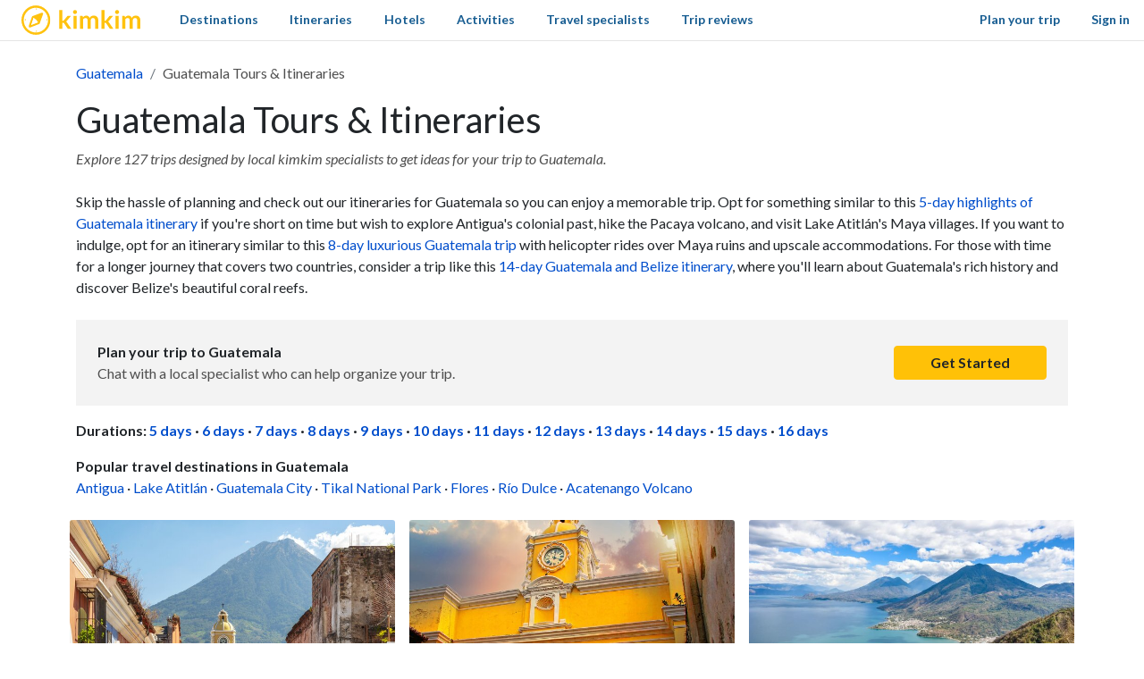

--- FILE ---
content_type: text/html; charset=utf-8
request_url: https://www.kimkim.com/sc/guatemala-tours
body_size: 82799
content:
<!DOCTYPE html>
<html lang="en">
<!--
 _    _           _    _
| | _(_)_ __ ___ | | _(_)_ __ ___
| |/ / | '_ ' _ \| |/ / | '_ ' _ \
|   <| | | | | | |   <| | | | | | |
|_|\_\_|_| |_| |_|_|\_\_|_| |_| |_|

Book custom-made trips to
create lifelong memories

//-->
<head>
  <meta charset="utf-8">
  <meta name="viewport" content="width=device-width, initial-scale=1, shrink-to-fit=no">
  <meta http-equiv="x-ua-compatible" content="ie=edge">
  <meta name="msapplication-config" content="none">
  <meta name="theme-color" content="#ffc20e">
  <title>Best Guatemala Tours &amp; Itineraries - Compare 127 Trip Ideas | kimkim</title>
<meta name="description" content="Explore 127 trips and itineraries created by kimkim local specialists in Guatemala. Skip the hassle of planning and check out our itineraries for Guatemala so you can enjoy a memorable trip. Opt for something similar to this 5-day highlights of Guatemala itinerary if you&#39;re short on time but wish to">
<link rel="canonical" href="https://www.kimkim.com/sc/guatemala-tours">
<meta property="og:site_name" content="kimkim">
<meta property="og:title" content="Best Guatemala Tours &amp; Itineraries - Compare 127 Trip Ideas">
<meta property="og:description" content="Explore 127 trips and itineraries created by kimkim local specialists in Guatemala. Skip the hassle of planning and check out our itineraries for Guatemala so you can enjoy a memorable trip. Opt for something similar to this 5-day highlights of Guatemala itinerary if you&#39;re short on time but wish to explore Antigua&#39;s colonial past, hike the Pacaya volcano, and visit Lake Atitlán&#39;s Maya villages. If you want to indulge, opt for an itinerary similar to this 8-day luxurious Guatemala trip with helicopter rides over Maya ruins and upscale accommodations. For those with time for a longer journey that covers two countries, consider a trip like this 14-day Guatemala and Belize itinerary, where you&#39;ll learn about Guatemala&#39;s rich history and discover Belize&#39;s beautiful coral reefs.  Best of Guatemala: Antigua, Lake Atitlán &amp; Tikal - 8 Days. Highlights of Guatemala - 10 Days. Guatemalan Highlands: Antigua, Lake Atitlán &amp; Tikal - 7 Days">
<meta property="og:type" content="website">
<meta property="og:url" content="https://www.kimkim.com/sc/guatemala-tours">
<meta property="og:image" content="https://cdn.kimkim.com/images/kimkim/logo-kimkim-text-1200x630.png">
  <meta property="fb:app_id" content="1698300210405782" />
  <meta name="msvalidate.01" content="B5D450D8FE4FE80580100D97F665493D" />
  <meta name="csrf-param" content="authenticity_token" />
<meta name="csrf-token" content="zCgsVUTj0oVKRwWyBAZkRDPI0tdFEm7QLtQA1zpQHZXwuRKtc66Pxugibrkn6b3Q-sddHFbPkjdGkUeVP7QiuA" />
  
<script type="text/javascript">window.NREUM||(NREUM={});NREUM.info={"beacon":"bam.nr-data.net","errorBeacon":"bam.nr-data.net","licenseKey":"NRJS-ecaf53fb635e32bff5f","applicationID":"1226821122","transactionName":"JVpcFxBfXFtQR01GVAlqQgIFVUMYRl0NQg==","queueTime":1,"applicationTime":332,"agent":""}</script>
<script type="text/javascript">(window.NREUM||(NREUM={})).init={privacy:{cookies_enabled:true},ajax:{deny_list:["bam.nr-data.net"]},feature_flags:["soft_nav"],distributed_tracing:{enabled:true}};(window.NREUM||(NREUM={})).loader_config={agentID:"1386029353",accountID:"3769734",trustKey:"3769734",xpid:"VwEBWFFQDBABVlNUDwMGV1YD",licenseKey:"NRJS-ecaf53fb635e32bff5f",applicationID:"1226821122",browserID:"1386029353"};;/*! For license information please see nr-loader-spa-1.308.0.min.js.LICENSE.txt */
(()=>{var e,t,r={384:(e,t,r)=>{"use strict";r.d(t,{NT:()=>a,US:()=>u,Zm:()=>o,bQ:()=>d,dV:()=>c,pV:()=>l});var n=r(6154),i=r(1863),s=r(1910);const a={beacon:"bam.nr-data.net",errorBeacon:"bam.nr-data.net"};function o(){return n.gm.NREUM||(n.gm.NREUM={}),void 0===n.gm.newrelic&&(n.gm.newrelic=n.gm.NREUM),n.gm.NREUM}function c(){let e=o();return e.o||(e.o={ST:n.gm.setTimeout,SI:n.gm.setImmediate||n.gm.setInterval,CT:n.gm.clearTimeout,XHR:n.gm.XMLHttpRequest,REQ:n.gm.Request,EV:n.gm.Event,PR:n.gm.Promise,MO:n.gm.MutationObserver,FETCH:n.gm.fetch,WS:n.gm.WebSocket},(0,s.i)(...Object.values(e.o))),e}function d(e,t){let r=o();r.initializedAgents??={},t.initializedAt={ms:(0,i.t)(),date:new Date},r.initializedAgents[e]=t}function u(e,t){o()[e]=t}function l(){return function(){let e=o();const t=e.info||{};e.info={beacon:a.beacon,errorBeacon:a.errorBeacon,...t}}(),function(){let e=o();const t=e.init||{};e.init={...t}}(),c(),function(){let e=o();const t=e.loader_config||{};e.loader_config={...t}}(),o()}},782:(e,t,r)=>{"use strict";r.d(t,{T:()=>n});const n=r(860).K7.pageViewTiming},860:(e,t,r)=>{"use strict";r.d(t,{$J:()=>u,K7:()=>c,P3:()=>d,XX:()=>i,Yy:()=>o,df:()=>s,qY:()=>n,v4:()=>a});const n="events",i="jserrors",s="browser/blobs",a="rum",o="browser/logs",c={ajax:"ajax",genericEvents:"generic_events",jserrors:i,logging:"logging",metrics:"metrics",pageAction:"page_action",pageViewEvent:"page_view_event",pageViewTiming:"page_view_timing",sessionReplay:"session_replay",sessionTrace:"session_trace",softNav:"soft_navigations",spa:"spa"},d={[c.pageViewEvent]:1,[c.pageViewTiming]:2,[c.metrics]:3,[c.jserrors]:4,[c.spa]:5,[c.ajax]:6,[c.sessionTrace]:7,[c.softNav]:8,[c.sessionReplay]:9,[c.logging]:10,[c.genericEvents]:11},u={[c.pageViewEvent]:a,[c.pageViewTiming]:n,[c.ajax]:n,[c.spa]:n,[c.softNav]:n,[c.metrics]:i,[c.jserrors]:i,[c.sessionTrace]:s,[c.sessionReplay]:s,[c.logging]:o,[c.genericEvents]:"ins"}},944:(e,t,r)=>{"use strict";r.d(t,{R:()=>i});var n=r(3241);function i(e,t){"function"==typeof console.debug&&(console.debug("New Relic Warning: https://github.com/newrelic/newrelic-browser-agent/blob/main/docs/warning-codes.md#".concat(e),t),(0,n.W)({agentIdentifier:null,drained:null,type:"data",name:"warn",feature:"warn",data:{code:e,secondary:t}}))}},993:(e,t,r)=>{"use strict";r.d(t,{A$:()=>s,ET:()=>a,TZ:()=>o,p_:()=>i});var n=r(860);const i={ERROR:"ERROR",WARN:"WARN",INFO:"INFO",DEBUG:"DEBUG",TRACE:"TRACE"},s={OFF:0,ERROR:1,WARN:2,INFO:3,DEBUG:4,TRACE:5},a="log",o=n.K7.logging},1541:(e,t,r)=>{"use strict";r.d(t,{U:()=>i,f:()=>n});const n={MFE:"MFE",BA:"BA"};function i(e,t){if(2!==t?.harvestEndpointVersion)return{};const r=t.agentRef.runtime.appMetadata.agents[0].entityGuid;return e?{"source.id":e.id,"source.name":e.name,"source.type":e.type,"parent.id":e.parent?.id||r,"parent.type":e.parent?.type||n.BA}:{"entity.guid":r,appId:t.agentRef.info.applicationID}}},1687:(e,t,r)=>{"use strict";r.d(t,{Ak:()=>d,Ze:()=>h,x3:()=>u});var n=r(3241),i=r(7836),s=r(3606),a=r(860),o=r(2646);const c={};function d(e,t){const r={staged:!1,priority:a.P3[t]||0};l(e),c[e].get(t)||c[e].set(t,r)}function u(e,t){e&&c[e]&&(c[e].get(t)&&c[e].delete(t),p(e,t,!1),c[e].size&&f(e))}function l(e){if(!e)throw new Error("agentIdentifier required");c[e]||(c[e]=new Map)}function h(e="",t="feature",r=!1){if(l(e),!e||!c[e].get(t)||r)return p(e,t);c[e].get(t).staged=!0,f(e)}function f(e){const t=Array.from(c[e]);t.every(([e,t])=>t.staged)&&(t.sort((e,t)=>e[1].priority-t[1].priority),t.forEach(([t])=>{c[e].delete(t),p(e,t)}))}function p(e,t,r=!0){const a=e?i.ee.get(e):i.ee,c=s.i.handlers;if(!a.aborted&&a.backlog&&c){if((0,n.W)({agentIdentifier:e,type:"lifecycle",name:"drain",feature:t}),r){const e=a.backlog[t],r=c[t];if(r){for(let t=0;e&&t<e.length;++t)g(e[t],r);Object.entries(r).forEach(([e,t])=>{Object.values(t||{}).forEach(t=>{t[0]?.on&&t[0]?.context()instanceof o.y&&t[0].on(e,t[1])})})}}a.isolatedBacklog||delete c[t],a.backlog[t]=null,a.emit("drain-"+t,[])}}function g(e,t){var r=e[1];Object.values(t[r]||{}).forEach(t=>{var r=e[0];if(t[0]===r){var n=t[1],i=e[3],s=e[2];n.apply(i,s)}})}},1738:(e,t,r)=>{"use strict";r.d(t,{U:()=>f,Y:()=>h});var n=r(3241),i=r(9908),s=r(1863),a=r(944),o=r(5701),c=r(3969),d=r(8362),u=r(860),l=r(4261);function h(e,t,r,s){const h=s||r;!h||h[e]&&h[e]!==d.d.prototype[e]||(h[e]=function(){(0,i.p)(c.xV,["API/"+e+"/called"],void 0,u.K7.metrics,r.ee),(0,n.W)({agentIdentifier:r.agentIdentifier,drained:!!o.B?.[r.agentIdentifier],type:"data",name:"api",feature:l.Pl+e,data:{}});try{return t.apply(this,arguments)}catch(e){(0,a.R)(23,e)}})}function f(e,t,r,n,a){const o=e.info;null===r?delete o.jsAttributes[t]:o.jsAttributes[t]=r,(a||null===r)&&(0,i.p)(l.Pl+n,[(0,s.t)(),t,r],void 0,"session",e.ee)}},1741:(e,t,r)=>{"use strict";r.d(t,{W:()=>s});var n=r(944),i=r(4261);class s{#e(e,...t){if(this[e]!==s.prototype[e])return this[e](...t);(0,n.R)(35,e)}addPageAction(e,t){return this.#e(i.hG,e,t)}register(e){return this.#e(i.eY,e)}recordCustomEvent(e,t){return this.#e(i.fF,e,t)}setPageViewName(e,t){return this.#e(i.Fw,e,t)}setCustomAttribute(e,t,r){return this.#e(i.cD,e,t,r)}noticeError(e,t){return this.#e(i.o5,e,t)}setUserId(e,t=!1){return this.#e(i.Dl,e,t)}setApplicationVersion(e){return this.#e(i.nb,e)}setErrorHandler(e){return this.#e(i.bt,e)}addRelease(e,t){return this.#e(i.k6,e,t)}log(e,t){return this.#e(i.$9,e,t)}start(){return this.#e(i.d3)}finished(e){return this.#e(i.BL,e)}recordReplay(){return this.#e(i.CH)}pauseReplay(){return this.#e(i.Tb)}addToTrace(e){return this.#e(i.U2,e)}setCurrentRouteName(e){return this.#e(i.PA,e)}interaction(e){return this.#e(i.dT,e)}wrapLogger(e,t,r){return this.#e(i.Wb,e,t,r)}measure(e,t){return this.#e(i.V1,e,t)}consent(e){return this.#e(i.Pv,e)}}},1863:(e,t,r)=>{"use strict";function n(){return Math.floor(performance.now())}r.d(t,{t:()=>n})},1910:(e,t,r)=>{"use strict";r.d(t,{i:()=>s});var n=r(944);const i=new Map;function s(...e){return e.every(e=>{if(i.has(e))return i.get(e);const t="function"==typeof e?e.toString():"",r=t.includes("[native code]"),s=t.includes("nrWrapper");return r||s||(0,n.R)(64,e?.name||t),i.set(e,r),r})}},2555:(e,t,r)=>{"use strict";r.d(t,{D:()=>o,f:()=>a});var n=r(384),i=r(8122);const s={beacon:n.NT.beacon,errorBeacon:n.NT.errorBeacon,licenseKey:void 0,applicationID:void 0,sa:void 0,queueTime:void 0,applicationTime:void 0,ttGuid:void 0,user:void 0,account:void 0,product:void 0,extra:void 0,jsAttributes:{},userAttributes:void 0,atts:void 0,transactionName:void 0,tNamePlain:void 0};function a(e){try{return!!e.licenseKey&&!!e.errorBeacon&&!!e.applicationID}catch(e){return!1}}const o=e=>(0,i.a)(e,s)},2614:(e,t,r)=>{"use strict";r.d(t,{BB:()=>a,H3:()=>n,g:()=>d,iL:()=>c,tS:()=>o,uh:()=>i,wk:()=>s});const n="NRBA",i="SESSION",s=144e5,a=18e5,o={STARTED:"session-started",PAUSE:"session-pause",RESET:"session-reset",RESUME:"session-resume",UPDATE:"session-update"},c={SAME_TAB:"same-tab",CROSS_TAB:"cross-tab"},d={OFF:0,FULL:1,ERROR:2}},2646:(e,t,r)=>{"use strict";r.d(t,{y:()=>n});class n{constructor(e){this.contextId=e}}},2843:(e,t,r)=>{"use strict";r.d(t,{G:()=>s,u:()=>i});var n=r(3878);function i(e,t=!1,r,i){(0,n.DD)("visibilitychange",function(){if(t)return void("hidden"===document.visibilityState&&e());e(document.visibilityState)},r,i)}function s(e,t,r){(0,n.sp)("pagehide",e,t,r)}},3241:(e,t,r)=>{"use strict";r.d(t,{W:()=>s});var n=r(6154);const i="newrelic";function s(e={}){try{n.gm.dispatchEvent(new CustomEvent(i,{detail:e}))}catch(e){}}},3304:(e,t,r)=>{"use strict";r.d(t,{A:()=>s});var n=r(7836);const i=()=>{const e=new WeakSet;return(t,r)=>{if("object"==typeof r&&null!==r){if(e.has(r))return;e.add(r)}return r}};function s(e){try{return JSON.stringify(e,i())??""}catch(e){try{n.ee.emit("internal-error",[e])}catch(e){}return""}}},3333:(e,t,r)=>{"use strict";r.d(t,{$v:()=>u,TZ:()=>n,Xh:()=>c,Zp:()=>i,kd:()=>d,mq:()=>o,nf:()=>a,qN:()=>s});const n=r(860).K7.genericEvents,i=["auxclick","click","copy","keydown","paste","scrollend"],s=["focus","blur"],a=4,o=1e3,c=2e3,d=["PageAction","UserAction","BrowserPerformance"],u={RESOURCES:"experimental.resources",REGISTER:"register"}},3434:(e,t,r)=>{"use strict";r.d(t,{Jt:()=>s,YM:()=>d});var n=r(7836),i=r(5607);const s="nr@original:".concat(i.W),a=50;var o=Object.prototype.hasOwnProperty,c=!1;function d(e,t){return e||(e=n.ee),r.inPlace=function(e,t,n,i,s){n||(n="");const a="-"===n.charAt(0);for(let o=0;o<t.length;o++){const c=t[o],d=e[c];l(d)||(e[c]=r(d,a?c+n:n,i,c,s))}},r.flag=s,r;function r(t,r,n,c,d){return l(t)?t:(r||(r=""),nrWrapper[s]=t,function(e,t,r){if(Object.defineProperty&&Object.keys)try{return Object.keys(e).forEach(function(r){Object.defineProperty(t,r,{get:function(){return e[r]},set:function(t){return e[r]=t,t}})}),t}catch(e){u([e],r)}for(var n in e)o.call(e,n)&&(t[n]=e[n])}(t,nrWrapper,e),nrWrapper);function nrWrapper(){var s,o,l,h;let f;try{o=this,s=[...arguments],l="function"==typeof n?n(s,o):n||{}}catch(t){u([t,"",[s,o,c],l],e)}i(r+"start",[s,o,c],l,d);const p=performance.now();let g;try{return h=t.apply(o,s),g=performance.now(),h}catch(e){throw g=performance.now(),i(r+"err",[s,o,e],l,d),f=e,f}finally{const e=g-p,t={start:p,end:g,duration:e,isLongTask:e>=a,methodName:c,thrownError:f};t.isLongTask&&i("long-task",[t,o],l,d),i(r+"end",[s,o,h],l,d)}}}function i(r,n,i,s){if(!c||t){var a=c;c=!0;try{e.emit(r,n,i,t,s)}catch(t){u([t,r,n,i],e)}c=a}}}function u(e,t){t||(t=n.ee);try{t.emit("internal-error",e)}catch(e){}}function l(e){return!(e&&"function"==typeof e&&e.apply&&!e[s])}},3606:(e,t,r)=>{"use strict";r.d(t,{i:()=>s});var n=r(9908);s.on=a;var i=s.handlers={};function s(e,t,r,s){a(s||n.d,i,e,t,r)}function a(e,t,r,i,s){s||(s="feature"),e||(e=n.d);var a=t[s]=t[s]||{};(a[r]=a[r]||[]).push([e,i])}},3738:(e,t,r)=>{"use strict";r.d(t,{He:()=>i,Kp:()=>o,Lc:()=>d,Rz:()=>u,TZ:()=>n,bD:()=>s,d3:()=>a,jx:()=>l,sl:()=>h,uP:()=>c});const n=r(860).K7.sessionTrace,i="bstResource",s="resource",a="-start",o="-end",c="fn"+a,d="fn"+o,u="pushState",l=1e3,h=3e4},3785:(e,t,r)=>{"use strict";r.d(t,{R:()=>c,b:()=>d});var n=r(9908),i=r(1863),s=r(860),a=r(3969),o=r(993);function c(e,t,r={},c=o.p_.INFO,d=!0,u,l=(0,i.t)()){(0,n.p)(a.xV,["API/logging/".concat(c.toLowerCase(),"/called")],void 0,s.K7.metrics,e),(0,n.p)(o.ET,[l,t,r,c,d,u],void 0,s.K7.logging,e)}function d(e){return"string"==typeof e&&Object.values(o.p_).some(t=>t===e.toUpperCase().trim())}},3878:(e,t,r)=>{"use strict";function n(e,t){return{capture:e,passive:!1,signal:t}}function i(e,t,r=!1,i){window.addEventListener(e,t,n(r,i))}function s(e,t,r=!1,i){document.addEventListener(e,t,n(r,i))}r.d(t,{DD:()=>s,jT:()=>n,sp:()=>i})},3962:(e,t,r)=>{"use strict";r.d(t,{AM:()=>a,O2:()=>l,OV:()=>s,Qu:()=>h,TZ:()=>c,ih:()=>f,pP:()=>o,t1:()=>u,tC:()=>i,wD:()=>d});var n=r(860);const i=["click","keydown","submit"],s="popstate",a="api",o="initialPageLoad",c=n.K7.softNav,d=5e3,u=500,l={INITIAL_PAGE_LOAD:"",ROUTE_CHANGE:1,UNSPECIFIED:2},h={INTERACTION:1,AJAX:2,CUSTOM_END:3,CUSTOM_TRACER:4},f={IP:"in progress",PF:"pending finish",FIN:"finished",CAN:"cancelled"}},3969:(e,t,r)=>{"use strict";r.d(t,{TZ:()=>n,XG:()=>o,rs:()=>i,xV:()=>a,z_:()=>s});const n=r(860).K7.metrics,i="sm",s="cm",a="storeSupportabilityMetrics",o="storeEventMetrics"},4234:(e,t,r)=>{"use strict";r.d(t,{W:()=>s});var n=r(7836),i=r(1687);class s{constructor(e,t){this.agentIdentifier=e,this.ee=n.ee.get(e),this.featureName=t,this.blocked=!1}deregisterDrain(){(0,i.x3)(this.agentIdentifier,this.featureName)}}},4261:(e,t,r)=>{"use strict";r.d(t,{$9:()=>u,BL:()=>c,CH:()=>p,Dl:()=>R,Fw:()=>w,PA:()=>v,Pl:()=>n,Pv:()=>A,Tb:()=>h,U2:()=>a,V1:()=>E,Wb:()=>T,bt:()=>y,cD:()=>b,d3:()=>x,dT:()=>d,eY:()=>g,fF:()=>f,hG:()=>s,hw:()=>i,k6:()=>o,nb:()=>m,o5:()=>l});const n="api-",i=n+"ixn-",s="addPageAction",a="addToTrace",o="addRelease",c="finished",d="interaction",u="log",l="noticeError",h="pauseReplay",f="recordCustomEvent",p="recordReplay",g="register",m="setApplicationVersion",v="setCurrentRouteName",b="setCustomAttribute",y="setErrorHandler",w="setPageViewName",R="setUserId",x="start",T="wrapLogger",E="measure",A="consent"},5205:(e,t,r)=>{"use strict";r.d(t,{j:()=>S});var n=r(384),i=r(1741);var s=r(2555),a=r(3333);const o=e=>{if(!e||"string"!=typeof e)return!1;try{document.createDocumentFragment().querySelector(e)}catch{return!1}return!0};var c=r(2614),d=r(944),u=r(8122);const l="[data-nr-mask]",h=e=>(0,u.a)(e,(()=>{const e={feature_flags:[],experimental:{allow_registered_children:!1,resources:!1},mask_selector:"*",block_selector:"[data-nr-block]",mask_input_options:{color:!1,date:!1,"datetime-local":!1,email:!1,month:!1,number:!1,range:!1,search:!1,tel:!1,text:!1,time:!1,url:!1,week:!1,textarea:!1,select:!1,password:!0}};return{ajax:{deny_list:void 0,block_internal:!0,enabled:!0,autoStart:!0},api:{get allow_registered_children(){return e.feature_flags.includes(a.$v.REGISTER)||e.experimental.allow_registered_children},set allow_registered_children(t){e.experimental.allow_registered_children=t},duplicate_registered_data:!1},browser_consent_mode:{enabled:!1},distributed_tracing:{enabled:void 0,exclude_newrelic_header:void 0,cors_use_newrelic_header:void 0,cors_use_tracecontext_headers:void 0,allowed_origins:void 0},get feature_flags(){return e.feature_flags},set feature_flags(t){e.feature_flags=t},generic_events:{enabled:!0,autoStart:!0},harvest:{interval:30},jserrors:{enabled:!0,autoStart:!0},logging:{enabled:!0,autoStart:!0},metrics:{enabled:!0,autoStart:!0},obfuscate:void 0,page_action:{enabled:!0},page_view_event:{enabled:!0,autoStart:!0},page_view_timing:{enabled:!0,autoStart:!0},performance:{capture_marks:!1,capture_measures:!1,capture_detail:!0,resources:{get enabled(){return e.feature_flags.includes(a.$v.RESOURCES)||e.experimental.resources},set enabled(t){e.experimental.resources=t},asset_types:[],first_party_domains:[],ignore_newrelic:!0}},privacy:{cookies_enabled:!0},proxy:{assets:void 0,beacon:void 0},session:{expiresMs:c.wk,inactiveMs:c.BB},session_replay:{autoStart:!0,enabled:!1,preload:!1,sampling_rate:10,error_sampling_rate:100,collect_fonts:!1,inline_images:!1,fix_stylesheets:!0,mask_all_inputs:!0,get mask_text_selector(){return e.mask_selector},set mask_text_selector(t){o(t)?e.mask_selector="".concat(t,",").concat(l):""===t||null===t?e.mask_selector=l:(0,d.R)(5,t)},get block_class(){return"nr-block"},get ignore_class(){return"nr-ignore"},get mask_text_class(){return"nr-mask"},get block_selector(){return e.block_selector},set block_selector(t){o(t)?e.block_selector+=",".concat(t):""!==t&&(0,d.R)(6,t)},get mask_input_options(){return e.mask_input_options},set mask_input_options(t){t&&"object"==typeof t?e.mask_input_options={...t,password:!0}:(0,d.R)(7,t)}},session_trace:{enabled:!0,autoStart:!0},soft_navigations:{enabled:!0,autoStart:!0},spa:{enabled:!0,autoStart:!0},ssl:void 0,user_actions:{enabled:!0,elementAttributes:["id","className","tagName","type"]}}})());var f=r(6154),p=r(9324);let g=0;const m={buildEnv:p.F3,distMethod:p.Xs,version:p.xv,originTime:f.WN},v={consented:!1},b={appMetadata:{},get consented(){return this.session?.state?.consent||v.consented},set consented(e){v.consented=e},customTransaction:void 0,denyList:void 0,disabled:!1,harvester:void 0,isolatedBacklog:!1,isRecording:!1,loaderType:void 0,maxBytes:3e4,obfuscator:void 0,onerror:void 0,ptid:void 0,releaseIds:{},session:void 0,timeKeeper:void 0,registeredEntities:[],jsAttributesMetadata:{bytes:0},get harvestCount(){return++g}},y=e=>{const t=(0,u.a)(e,b),r=Object.keys(m).reduce((e,t)=>(e[t]={value:m[t],writable:!1,configurable:!0,enumerable:!0},e),{});return Object.defineProperties(t,r)};var w=r(5701);const R=e=>{const t=e.startsWith("http");e+="/",r.p=t?e:"https://"+e};var x=r(7836),T=r(3241);const E={accountID:void 0,trustKey:void 0,agentID:void 0,licenseKey:void 0,applicationID:void 0,xpid:void 0},A=e=>(0,u.a)(e,E),_=new Set;function S(e,t={},r,a){let{init:o,info:c,loader_config:d,runtime:u={},exposed:l=!0}=t;if(!c){const e=(0,n.pV)();o=e.init,c=e.info,d=e.loader_config}e.init=h(o||{}),e.loader_config=A(d||{}),c.jsAttributes??={},f.bv&&(c.jsAttributes.isWorker=!0),e.info=(0,s.D)(c);const p=e.init,g=[c.beacon,c.errorBeacon];_.has(e.agentIdentifier)||(p.proxy.assets&&(R(p.proxy.assets),g.push(p.proxy.assets)),p.proxy.beacon&&g.push(p.proxy.beacon),e.beacons=[...g],function(e){const t=(0,n.pV)();Object.getOwnPropertyNames(i.W.prototype).forEach(r=>{const n=i.W.prototype[r];if("function"!=typeof n||"constructor"===n)return;let s=t[r];e[r]&&!1!==e.exposed&&"micro-agent"!==e.runtime?.loaderType&&(t[r]=(...t)=>{const n=e[r](...t);return s?s(...t):n})})}(e),(0,n.US)("activatedFeatures",w.B)),u.denyList=[...p.ajax.deny_list||[],...p.ajax.block_internal?g:[]],u.ptid=e.agentIdentifier,u.loaderType=r,e.runtime=y(u),_.has(e.agentIdentifier)||(e.ee=x.ee.get(e.agentIdentifier),e.exposed=l,(0,T.W)({agentIdentifier:e.agentIdentifier,drained:!!w.B?.[e.agentIdentifier],type:"lifecycle",name:"initialize",feature:void 0,data:e.config})),_.add(e.agentIdentifier)}},5270:(e,t,r)=>{"use strict";r.d(t,{Aw:()=>a,SR:()=>s,rF:()=>o});var n=r(384),i=r(7767);function s(e){return!!(0,n.dV)().o.MO&&(0,i.V)(e)&&!0===e?.session_trace.enabled}function a(e){return!0===e?.session_replay.preload&&s(e)}function o(e,t){try{if("string"==typeof t?.type){if("password"===t.type.toLowerCase())return"*".repeat(e?.length||0);if(void 0!==t?.dataset?.nrUnmask||t?.classList?.contains("nr-unmask"))return e}}catch(e){}return"string"==typeof e?e.replace(/[\S]/g,"*"):"*".repeat(e?.length||0)}},5289:(e,t,r)=>{"use strict";r.d(t,{GG:()=>a,Qr:()=>c,sB:()=>o});var n=r(3878),i=r(6389);function s(){return"undefined"==typeof document||"complete"===document.readyState}function a(e,t){if(s())return e();const r=(0,i.J)(e),a=setInterval(()=>{s()&&(clearInterval(a),r())},500);(0,n.sp)("load",r,t)}function o(e){if(s())return e();(0,n.DD)("DOMContentLoaded",e)}function c(e){if(s())return e();(0,n.sp)("popstate",e)}},5607:(e,t,r)=>{"use strict";r.d(t,{W:()=>n});const n=(0,r(9566).bz)()},5701:(e,t,r)=>{"use strict";r.d(t,{B:()=>s,t:()=>a});var n=r(3241);const i=new Set,s={};function a(e,t){const r=t.agentIdentifier;s[r]??={},e&&"object"==typeof e&&(i.has(r)||(t.ee.emit("rumresp",[e]),s[r]=e,i.add(r),(0,n.W)({agentIdentifier:r,loaded:!0,drained:!0,type:"lifecycle",name:"load",feature:void 0,data:e})))}},6154:(e,t,r)=>{"use strict";r.d(t,{OF:()=>d,RI:()=>i,WN:()=>h,bv:()=>s,eN:()=>f,gm:()=>a,lR:()=>l,m:()=>c,mw:()=>o,sb:()=>u});var n=r(1863);const i="undefined"!=typeof window&&!!window.document,s="undefined"!=typeof WorkerGlobalScope&&("undefined"!=typeof self&&self instanceof WorkerGlobalScope&&self.navigator instanceof WorkerNavigator||"undefined"!=typeof globalThis&&globalThis instanceof WorkerGlobalScope&&globalThis.navigator instanceof WorkerNavigator),a=i?window:"undefined"!=typeof WorkerGlobalScope&&("undefined"!=typeof self&&self instanceof WorkerGlobalScope&&self||"undefined"!=typeof globalThis&&globalThis instanceof WorkerGlobalScope&&globalThis),o=Boolean("hidden"===a?.document?.visibilityState),c=""+a?.location,d=/iPad|iPhone|iPod/.test(a.navigator?.userAgent),u=d&&"undefined"==typeof SharedWorker,l=(()=>{const e=a.navigator?.userAgent?.match(/Firefox[/\s](\d+\.\d+)/);return Array.isArray(e)&&e.length>=2?+e[1]:0})(),h=Date.now()-(0,n.t)(),f=()=>"undefined"!=typeof PerformanceNavigationTiming&&a?.performance?.getEntriesByType("navigation")?.[0]?.responseStart},6344:(e,t,r)=>{"use strict";r.d(t,{BB:()=>u,Qb:()=>l,TZ:()=>i,Ug:()=>a,Vh:()=>s,_s:()=>o,bc:()=>d,yP:()=>c});var n=r(2614);const i=r(860).K7.sessionReplay,s="errorDuringReplay",a=.12,o={DomContentLoaded:0,Load:1,FullSnapshot:2,IncrementalSnapshot:3,Meta:4,Custom:5},c={[n.g.ERROR]:15e3,[n.g.FULL]:3e5,[n.g.OFF]:0},d={RESET:{message:"Session was reset",sm:"Reset"},IMPORT:{message:"Recorder failed to import",sm:"Import"},TOO_MANY:{message:"429: Too Many Requests",sm:"Too-Many"},TOO_BIG:{message:"Payload was too large",sm:"Too-Big"},CROSS_TAB:{message:"Session Entity was set to OFF on another tab",sm:"Cross-Tab"},ENTITLEMENTS:{message:"Session Replay is not allowed and will not be started",sm:"Entitlement"}},u=5e3,l={API:"api",RESUME:"resume",SWITCH_TO_FULL:"switchToFull",INITIALIZE:"initialize",PRELOAD:"preload"}},6389:(e,t,r)=>{"use strict";function n(e,t=500,r={}){const n=r?.leading||!1;let i;return(...r)=>{n&&void 0===i&&(e.apply(this,r),i=setTimeout(()=>{i=clearTimeout(i)},t)),n||(clearTimeout(i),i=setTimeout(()=>{e.apply(this,r)},t))}}function i(e){let t=!1;return(...r)=>{t||(t=!0,e.apply(this,r))}}r.d(t,{J:()=>i,s:()=>n})},6630:(e,t,r)=>{"use strict";r.d(t,{T:()=>n});const n=r(860).K7.pageViewEvent},6774:(e,t,r)=>{"use strict";r.d(t,{T:()=>n});const n=r(860).K7.jserrors},7295:(e,t,r)=>{"use strict";r.d(t,{Xv:()=>a,gX:()=>i,iW:()=>s});var n=[];function i(e){if(!e||s(e))return!1;if(0===n.length)return!0;if("*"===n[0].hostname)return!1;for(var t=0;t<n.length;t++){var r=n[t];if(r.hostname.test(e.hostname)&&r.pathname.test(e.pathname))return!1}return!0}function s(e){return void 0===e.hostname}function a(e){if(n=[],e&&e.length)for(var t=0;t<e.length;t++){let r=e[t];if(!r)continue;if("*"===r)return void(n=[{hostname:"*"}]);0===r.indexOf("http://")?r=r.substring(7):0===r.indexOf("https://")&&(r=r.substring(8));const i=r.indexOf("/");let s,a;i>0?(s=r.substring(0,i),a=r.substring(i)):(s=r,a="*");let[c]=s.split(":");n.push({hostname:o(c),pathname:o(a,!0)})}}function o(e,t=!1){const r=e.replace(/[.+?^${}()|[\]\\]/g,e=>"\\"+e).replace(/\*/g,".*?");return new RegExp((t?"^":"")+r+"$")}},7485:(e,t,r)=>{"use strict";r.d(t,{D:()=>i});var n=r(6154);function i(e){if(0===(e||"").indexOf("data:"))return{protocol:"data"};try{const t=new URL(e,location.href),r={port:t.port,hostname:t.hostname,pathname:t.pathname,search:t.search,protocol:t.protocol.slice(0,t.protocol.indexOf(":")),sameOrigin:t.protocol===n.gm?.location?.protocol&&t.host===n.gm?.location?.host};return r.port&&""!==r.port||("http:"===t.protocol&&(r.port="80"),"https:"===t.protocol&&(r.port="443")),r.pathname&&""!==r.pathname?r.pathname.startsWith("/")||(r.pathname="/".concat(r.pathname)):r.pathname="/",r}catch(e){return{}}}},7699:(e,t,r)=>{"use strict";r.d(t,{It:()=>s,KC:()=>o,No:()=>i,qh:()=>a});var n=r(860);const i=16e3,s=1e6,a="SESSION_ERROR",o={[n.K7.logging]:!0,[n.K7.genericEvents]:!1,[n.K7.jserrors]:!1,[n.K7.ajax]:!1}},7767:(e,t,r)=>{"use strict";r.d(t,{V:()=>i});var n=r(6154);const i=e=>n.RI&&!0===e?.privacy.cookies_enabled},7836:(e,t,r)=>{"use strict";r.d(t,{P:()=>o,ee:()=>c});var n=r(384),i=r(8990),s=r(2646),a=r(5607);const o="nr@context:".concat(a.W),c=function e(t,r){var n={},a={},u={},l=!1;try{l=16===r.length&&d.initializedAgents?.[r]?.runtime.isolatedBacklog}catch(e){}var h={on:p,addEventListener:p,removeEventListener:function(e,t){var r=n[e];if(!r)return;for(var i=0;i<r.length;i++)r[i]===t&&r.splice(i,1)},emit:function(e,r,n,i,s){!1!==s&&(s=!0);if(c.aborted&&!i)return;t&&s&&t.emit(e,r,n);var o=f(n);g(e).forEach(e=>{e.apply(o,r)});var d=v()[a[e]];d&&d.push([h,e,r,o]);return o},get:m,listeners:g,context:f,buffer:function(e,t){const r=v();if(t=t||"feature",h.aborted)return;Object.entries(e||{}).forEach(([e,n])=>{a[n]=t,t in r||(r[t]=[])})},abort:function(){h._aborted=!0,Object.keys(h.backlog).forEach(e=>{delete h.backlog[e]})},isBuffering:function(e){return!!v()[a[e]]},debugId:r,backlog:l?{}:t&&"object"==typeof t.backlog?t.backlog:{},isolatedBacklog:l};return Object.defineProperty(h,"aborted",{get:()=>{let e=h._aborted||!1;return e||(t&&(e=t.aborted),e)}}),h;function f(e){return e&&e instanceof s.y?e:e?(0,i.I)(e,o,()=>new s.y(o)):new s.y(o)}function p(e,t){n[e]=g(e).concat(t)}function g(e){return n[e]||[]}function m(t){return u[t]=u[t]||e(h,t)}function v(){return h.backlog}}(void 0,"globalEE"),d=(0,n.Zm)();d.ee||(d.ee=c)},8122:(e,t,r)=>{"use strict";r.d(t,{a:()=>i});var n=r(944);function i(e,t){try{if(!e||"object"!=typeof e)return(0,n.R)(3);if(!t||"object"!=typeof t)return(0,n.R)(4);const r=Object.create(Object.getPrototypeOf(t),Object.getOwnPropertyDescriptors(t)),s=0===Object.keys(r).length?e:r;for(let a in s)if(void 0!==e[a])try{if(null===e[a]){r[a]=null;continue}Array.isArray(e[a])&&Array.isArray(t[a])?r[a]=Array.from(new Set([...e[a],...t[a]])):"object"==typeof e[a]&&"object"==typeof t[a]?r[a]=i(e[a],t[a]):r[a]=e[a]}catch(e){r[a]||(0,n.R)(1,e)}return r}catch(e){(0,n.R)(2,e)}}},8139:(e,t,r)=>{"use strict";r.d(t,{u:()=>h});var n=r(7836),i=r(3434),s=r(8990),a=r(6154);const o={},c=a.gm.XMLHttpRequest,d="addEventListener",u="removeEventListener",l="nr@wrapped:".concat(n.P);function h(e){var t=function(e){return(e||n.ee).get("events")}(e);if(o[t.debugId]++)return t;o[t.debugId]=1;var r=(0,i.YM)(t,!0);function h(e){r.inPlace(e,[d,u],"-",p)}function p(e,t){return e[1]}return"getPrototypeOf"in Object&&(a.RI&&f(document,h),c&&f(c.prototype,h),f(a.gm,h)),t.on(d+"-start",function(e,t){var n=e[1];if(null!==n&&("function"==typeof n||"object"==typeof n)&&"newrelic"!==e[0]){var i=(0,s.I)(n,l,function(){var e={object:function(){if("function"!=typeof n.handleEvent)return;return n.handleEvent.apply(n,arguments)},function:n}[typeof n];return e?r(e,"fn-",null,e.name||"anonymous"):n});this.wrapped=e[1]=i}}),t.on(u+"-start",function(e){e[1]=this.wrapped||e[1]}),t}function f(e,t,...r){let n=e;for(;"object"==typeof n&&!Object.prototype.hasOwnProperty.call(n,d);)n=Object.getPrototypeOf(n);n&&t(n,...r)}},8362:(e,t,r)=>{"use strict";r.d(t,{d:()=>s});var n=r(9566),i=r(1741);class s extends i.W{agentIdentifier=(0,n.LA)(16)}},8374:(e,t,r)=>{r.nc=(()=>{try{return document?.currentScript?.nonce}catch(e){}return""})()},8990:(e,t,r)=>{"use strict";r.d(t,{I:()=>i});var n=Object.prototype.hasOwnProperty;function i(e,t,r){if(n.call(e,t))return e[t];var i=r();if(Object.defineProperty&&Object.keys)try{return Object.defineProperty(e,t,{value:i,writable:!0,enumerable:!1}),i}catch(e){}return e[t]=i,i}},9119:(e,t,r)=>{"use strict";r.d(t,{L:()=>s});var n=/([^?#]*)[^#]*(#[^?]*|$).*/,i=/([^?#]*)().*/;function s(e,t){return e?e.replace(t?n:i,"$1$2"):e}},9300:(e,t,r)=>{"use strict";r.d(t,{T:()=>n});const n=r(860).K7.ajax},9324:(e,t,r)=>{"use strict";r.d(t,{AJ:()=>a,F3:()=>i,Xs:()=>s,Yq:()=>o,xv:()=>n});const n="1.308.0",i="PROD",s="CDN",a="@newrelic/rrweb",o="1.0.1"},9566:(e,t,r)=>{"use strict";r.d(t,{LA:()=>o,ZF:()=>c,bz:()=>a,el:()=>d});var n=r(6154);const i="xxxxxxxx-xxxx-4xxx-yxxx-xxxxxxxxxxxx";function s(e,t){return e?15&e[t]:16*Math.random()|0}function a(){const e=n.gm?.crypto||n.gm?.msCrypto;let t,r=0;return e&&e.getRandomValues&&(t=e.getRandomValues(new Uint8Array(30))),i.split("").map(e=>"x"===e?s(t,r++).toString(16):"y"===e?(3&s()|8).toString(16):e).join("")}function o(e){const t=n.gm?.crypto||n.gm?.msCrypto;let r,i=0;t&&t.getRandomValues&&(r=t.getRandomValues(new Uint8Array(e)));const a=[];for(var o=0;o<e;o++)a.push(s(r,i++).toString(16));return a.join("")}function c(){return o(16)}function d(){return o(32)}},9908:(e,t,r)=>{"use strict";r.d(t,{d:()=>n,p:()=>i});var n=r(7836).ee.get("handle");function i(e,t,r,i,s){s?(s.buffer([e],i),s.emit(e,t,r)):(n.buffer([e],i),n.emit(e,t,r))}}},n={};function i(e){var t=n[e];if(void 0!==t)return t.exports;var s=n[e]={exports:{}};return r[e](s,s.exports,i),s.exports}i.m=r,i.d=(e,t)=>{for(var r in t)i.o(t,r)&&!i.o(e,r)&&Object.defineProperty(e,r,{enumerable:!0,get:t[r]})},i.f={},i.e=e=>Promise.all(Object.keys(i.f).reduce((t,r)=>(i.f[r](e,t),t),[])),i.u=e=>({212:"nr-spa-compressor",249:"nr-spa-recorder",478:"nr-spa"}[e]+"-1.308.0.min.js"),i.o=(e,t)=>Object.prototype.hasOwnProperty.call(e,t),e={},t="NRBA-1.308.0.PROD:",i.l=(r,n,s,a)=>{if(e[r])e[r].push(n);else{var o,c;if(void 0!==s)for(var d=document.getElementsByTagName("script"),u=0;u<d.length;u++){var l=d[u];if(l.getAttribute("src")==r||l.getAttribute("data-webpack")==t+s){o=l;break}}if(!o){c=!0;var h={478:"sha512-RSfSVnmHk59T/uIPbdSE0LPeqcEdF4/+XhfJdBuccH5rYMOEZDhFdtnh6X6nJk7hGpzHd9Ujhsy7lZEz/ORYCQ==",249:"sha512-ehJXhmntm85NSqW4MkhfQqmeKFulra3klDyY0OPDUE+sQ3GokHlPh1pmAzuNy//3j4ac6lzIbmXLvGQBMYmrkg==",212:"sha512-B9h4CR46ndKRgMBcK+j67uSR2RCnJfGefU+A7FrgR/k42ovXy5x/MAVFiSvFxuVeEk/pNLgvYGMp1cBSK/G6Fg=="};(o=document.createElement("script")).charset="utf-8",i.nc&&o.setAttribute("nonce",i.nc),o.setAttribute("data-webpack",t+s),o.src=r,0!==o.src.indexOf(window.location.origin+"/")&&(o.crossOrigin="anonymous"),h[a]&&(o.integrity=h[a])}e[r]=[n];var f=(t,n)=>{o.onerror=o.onload=null,clearTimeout(p);var i=e[r];if(delete e[r],o.parentNode&&o.parentNode.removeChild(o),i&&i.forEach(e=>e(n)),t)return t(n)},p=setTimeout(f.bind(null,void 0,{type:"timeout",target:o}),12e4);o.onerror=f.bind(null,o.onerror),o.onload=f.bind(null,o.onload),c&&document.head.appendChild(o)}},i.r=e=>{"undefined"!=typeof Symbol&&Symbol.toStringTag&&Object.defineProperty(e,Symbol.toStringTag,{value:"Module"}),Object.defineProperty(e,"__esModule",{value:!0})},i.p="https://js-agent.newrelic.com/",(()=>{var e={38:0,788:0};i.f.j=(t,r)=>{var n=i.o(e,t)?e[t]:void 0;if(0!==n)if(n)r.push(n[2]);else{var s=new Promise((r,i)=>n=e[t]=[r,i]);r.push(n[2]=s);var a=i.p+i.u(t),o=new Error;i.l(a,r=>{if(i.o(e,t)&&(0!==(n=e[t])&&(e[t]=void 0),n)){var s=r&&("load"===r.type?"missing":r.type),a=r&&r.target&&r.target.src;o.message="Loading chunk "+t+" failed: ("+s+": "+a+")",o.name="ChunkLoadError",o.type=s,o.request=a,n[1](o)}},"chunk-"+t,t)}};var t=(t,r)=>{var n,s,[a,o,c]=r,d=0;if(a.some(t=>0!==e[t])){for(n in o)i.o(o,n)&&(i.m[n]=o[n]);if(c)c(i)}for(t&&t(r);d<a.length;d++)s=a[d],i.o(e,s)&&e[s]&&e[s][0](),e[s]=0},r=self["webpackChunk:NRBA-1.308.0.PROD"]=self["webpackChunk:NRBA-1.308.0.PROD"]||[];r.forEach(t.bind(null,0)),r.push=t.bind(null,r.push.bind(r))})(),(()=>{"use strict";i(8374);var e=i(8362),t=i(860);const r=Object.values(t.K7);var n=i(5205);var s=i(9908),a=i(1863),o=i(4261),c=i(1738);var d=i(1687),u=i(4234),l=i(5289),h=i(6154),f=i(944),p=i(5270),g=i(7767),m=i(6389),v=i(7699);class b extends u.W{constructor(e,t){super(e.agentIdentifier,t),this.agentRef=e,this.abortHandler=void 0,this.featAggregate=void 0,this.loadedSuccessfully=void 0,this.onAggregateImported=new Promise(e=>{this.loadedSuccessfully=e}),this.deferred=Promise.resolve(),!1===e.init[this.featureName].autoStart?this.deferred=new Promise((t,r)=>{this.ee.on("manual-start-all",(0,m.J)(()=>{(0,d.Ak)(e.agentIdentifier,this.featureName),t()}))}):(0,d.Ak)(e.agentIdentifier,t)}importAggregator(e,t,r={}){if(this.featAggregate)return;const n=async()=>{let n;await this.deferred;try{if((0,g.V)(e.init)){const{setupAgentSession:t}=await i.e(478).then(i.bind(i,8766));n=t(e)}}catch(e){(0,f.R)(20,e),this.ee.emit("internal-error",[e]),(0,s.p)(v.qh,[e],void 0,this.featureName,this.ee)}try{if(!this.#t(this.featureName,n,e.init))return(0,d.Ze)(this.agentIdentifier,this.featureName),void this.loadedSuccessfully(!1);const{Aggregate:i}=await t();this.featAggregate=new i(e,r),e.runtime.harvester.initializedAggregates.push(this.featAggregate),this.loadedSuccessfully(!0)}catch(e){(0,f.R)(34,e),this.abortHandler?.(),(0,d.Ze)(this.agentIdentifier,this.featureName,!0),this.loadedSuccessfully(!1),this.ee&&this.ee.abort()}};h.RI?(0,l.GG)(()=>n(),!0):n()}#t(e,r,n){if(this.blocked)return!1;switch(e){case t.K7.sessionReplay:return(0,p.SR)(n)&&!!r;case t.K7.sessionTrace:return!!r;default:return!0}}}var y=i(6630),w=i(2614),R=i(3241);class x extends b{static featureName=y.T;constructor(e){var t;super(e,y.T),this.setupInspectionEvents(e.agentIdentifier),t=e,(0,c.Y)(o.Fw,function(e,r){"string"==typeof e&&("/"!==e.charAt(0)&&(e="/"+e),t.runtime.customTransaction=(r||"http://custom.transaction")+e,(0,s.p)(o.Pl+o.Fw,[(0,a.t)()],void 0,void 0,t.ee))},t),this.importAggregator(e,()=>i.e(478).then(i.bind(i,2467)))}setupInspectionEvents(e){const t=(t,r)=>{t&&(0,R.W)({agentIdentifier:e,timeStamp:t.timeStamp,loaded:"complete"===t.target.readyState,type:"window",name:r,data:t.target.location+""})};(0,l.sB)(e=>{t(e,"DOMContentLoaded")}),(0,l.GG)(e=>{t(e,"load")}),(0,l.Qr)(e=>{t(e,"navigate")}),this.ee.on(w.tS.UPDATE,(t,r)=>{(0,R.W)({agentIdentifier:e,type:"lifecycle",name:"session",data:r})})}}var T=i(384);class E extends e.d{constructor(e){var t;(super(),h.gm)?(this.features={},(0,T.bQ)(this.agentIdentifier,this),this.desiredFeatures=new Set(e.features||[]),this.desiredFeatures.add(x),(0,n.j)(this,e,e.loaderType||"agent"),t=this,(0,c.Y)(o.cD,function(e,r,n=!1){if("string"==typeof e){if(["string","number","boolean"].includes(typeof r)||null===r)return(0,c.U)(t,e,r,o.cD,n);(0,f.R)(40,typeof r)}else(0,f.R)(39,typeof e)},t),function(e){(0,c.Y)(o.Dl,function(t,r=!1){if("string"!=typeof t&&null!==t)return void(0,f.R)(41,typeof t);const n=e.info.jsAttributes["enduser.id"];r&&null!=n&&n!==t?(0,s.p)(o.Pl+"setUserIdAndResetSession",[t],void 0,"session",e.ee):(0,c.U)(e,"enduser.id",t,o.Dl,!0)},e)}(this),function(e){(0,c.Y)(o.nb,function(t){if("string"==typeof t||null===t)return(0,c.U)(e,"application.version",t,o.nb,!1);(0,f.R)(42,typeof t)},e)}(this),function(e){(0,c.Y)(o.d3,function(){e.ee.emit("manual-start-all")},e)}(this),function(e){(0,c.Y)(o.Pv,function(t=!0){if("boolean"==typeof t){if((0,s.p)(o.Pl+o.Pv,[t],void 0,"session",e.ee),e.runtime.consented=t,t){const t=e.features.page_view_event;t.onAggregateImported.then(e=>{const r=t.featAggregate;e&&!r.sentRum&&r.sendRum()})}}else(0,f.R)(65,typeof t)},e)}(this),this.run()):(0,f.R)(21)}get config(){return{info:this.info,init:this.init,loader_config:this.loader_config,runtime:this.runtime}}get api(){return this}run(){try{const e=function(e){const t={};return r.forEach(r=>{t[r]=!!e[r]?.enabled}),t}(this.init),n=[...this.desiredFeatures];n.sort((e,r)=>t.P3[e.featureName]-t.P3[r.featureName]),n.forEach(r=>{if(!e[r.featureName]&&r.featureName!==t.K7.pageViewEvent)return;if(r.featureName===t.K7.spa)return void(0,f.R)(67);const n=function(e){switch(e){case t.K7.ajax:return[t.K7.jserrors];case t.K7.sessionTrace:return[t.K7.ajax,t.K7.pageViewEvent];case t.K7.sessionReplay:return[t.K7.sessionTrace];case t.K7.pageViewTiming:return[t.K7.pageViewEvent];default:return[]}}(r.featureName).filter(e=>!(e in this.features));n.length>0&&(0,f.R)(36,{targetFeature:r.featureName,missingDependencies:n}),this.features[r.featureName]=new r(this)})}catch(e){(0,f.R)(22,e);for(const e in this.features)this.features[e].abortHandler?.();const t=(0,T.Zm)();delete t.initializedAgents[this.agentIdentifier]?.features,delete this.sharedAggregator;return t.ee.get(this.agentIdentifier).abort(),!1}}}var A=i(2843),_=i(782);class S extends b{static featureName=_.T;constructor(e){super(e,_.T),h.RI&&((0,A.u)(()=>(0,s.p)("docHidden",[(0,a.t)()],void 0,_.T,this.ee),!0),(0,A.G)(()=>(0,s.p)("winPagehide",[(0,a.t)()],void 0,_.T,this.ee)),this.importAggregator(e,()=>i.e(478).then(i.bind(i,9917))))}}var O=i(3969);class I extends b{static featureName=O.TZ;constructor(e){super(e,O.TZ),h.RI&&document.addEventListener("securitypolicyviolation",e=>{(0,s.p)(O.xV,["Generic/CSPViolation/Detected"],void 0,this.featureName,this.ee)}),this.importAggregator(e,()=>i.e(478).then(i.bind(i,6555)))}}var N=i(6774),P=i(3878),k=i(3304);class D{constructor(e,t,r,n,i){this.name="UncaughtError",this.message="string"==typeof e?e:(0,k.A)(e),this.sourceURL=t,this.line=r,this.column=n,this.__newrelic=i}}function C(e){return M(e)?e:new D(void 0!==e?.message?e.message:e,e?.filename||e?.sourceURL,e?.lineno||e?.line,e?.colno||e?.col,e?.__newrelic,e?.cause)}function j(e){const t="Unhandled Promise Rejection: ";if(!e?.reason)return;if(M(e.reason)){try{e.reason.message.startsWith(t)||(e.reason.message=t+e.reason.message)}catch(e){}return C(e.reason)}const r=C(e.reason);return(r.message||"").startsWith(t)||(r.message=t+r.message),r}function L(e){if(e.error instanceof SyntaxError&&!/:\d+$/.test(e.error.stack?.trim())){const t=new D(e.message,e.filename,e.lineno,e.colno,e.error.__newrelic,e.cause);return t.name=SyntaxError.name,t}return M(e.error)?e.error:C(e)}function M(e){return e instanceof Error&&!!e.stack}function H(e,r,n,i,o=(0,a.t)()){"string"==typeof e&&(e=new Error(e)),(0,s.p)("err",[e,o,!1,r,n.runtime.isRecording,void 0,i],void 0,t.K7.jserrors,n.ee),(0,s.p)("uaErr",[],void 0,t.K7.genericEvents,n.ee)}var B=i(1541),K=i(993),W=i(3785);function U(e,{customAttributes:t={},level:r=K.p_.INFO}={},n,i,s=(0,a.t)()){(0,W.R)(n.ee,e,t,r,!1,i,s)}function F(e,r,n,i,c=(0,a.t)()){(0,s.p)(o.Pl+o.hG,[c,e,r,i],void 0,t.K7.genericEvents,n.ee)}function V(e,r,n,i,c=(0,a.t)()){const{start:d,end:u,customAttributes:l}=r||{},h={customAttributes:l||{}};if("object"!=typeof h.customAttributes||"string"!=typeof e||0===e.length)return void(0,f.R)(57);const p=(e,t)=>null==e?t:"number"==typeof e?e:e instanceof PerformanceMark?e.startTime:Number.NaN;if(h.start=p(d,0),h.end=p(u,c),Number.isNaN(h.start)||Number.isNaN(h.end))(0,f.R)(57);else{if(h.duration=h.end-h.start,!(h.duration<0))return(0,s.p)(o.Pl+o.V1,[h,e,i],void 0,t.K7.genericEvents,n.ee),h;(0,f.R)(58)}}function G(e,r={},n,i,c=(0,a.t)()){(0,s.p)(o.Pl+o.fF,[c,e,r,i],void 0,t.K7.genericEvents,n.ee)}function z(e){(0,c.Y)(o.eY,function(t){return Y(e,t)},e)}function Y(e,r,n){(0,f.R)(54,"newrelic.register"),r||={},r.type=B.f.MFE,r.licenseKey||=e.info.licenseKey,r.blocked=!1,r.parent=n||{},Array.isArray(r.tags)||(r.tags=[]);const i={};r.tags.forEach(e=>{"name"!==e&&"id"!==e&&(i["source.".concat(e)]=!0)}),r.isolated??=!0;let o=()=>{};const c=e.runtime.registeredEntities;if(!r.isolated){const e=c.find(({metadata:{target:{id:e}}})=>e===r.id&&!r.isolated);if(e)return e}const d=e=>{r.blocked=!0,o=e};function u(e){return"string"==typeof e&&!!e.trim()&&e.trim().length<501||"number"==typeof e}e.init.api.allow_registered_children||d((0,m.J)(()=>(0,f.R)(55))),u(r.id)&&u(r.name)||d((0,m.J)(()=>(0,f.R)(48,r)));const l={addPageAction:(t,n={})=>g(F,[t,{...i,...n},e],r),deregister:()=>{d((0,m.J)(()=>(0,f.R)(68)))},log:(t,n={})=>g(U,[t,{...n,customAttributes:{...i,...n.customAttributes||{}}},e],r),measure:(t,n={})=>g(V,[t,{...n,customAttributes:{...i,...n.customAttributes||{}}},e],r),noticeError:(t,n={})=>g(H,[t,{...i,...n},e],r),register:(t={})=>g(Y,[e,t],l.metadata.target),recordCustomEvent:(t,n={})=>g(G,[t,{...i,...n},e],r),setApplicationVersion:e=>p("application.version",e),setCustomAttribute:(e,t)=>p(e,t),setUserId:e=>p("enduser.id",e),metadata:{customAttributes:i,target:r}},h=()=>(r.blocked&&o(),r.blocked);h()||c.push(l);const p=(e,t)=>{h()||(i[e]=t)},g=(r,n,i)=>{if(h())return;const o=(0,a.t)();(0,s.p)(O.xV,["API/register/".concat(r.name,"/called")],void 0,t.K7.metrics,e.ee);try{if(e.init.api.duplicate_registered_data&&"register"!==r.name){let e=n;if(n[1]instanceof Object){const t={"child.id":i.id,"child.type":i.type};e="customAttributes"in n[1]?[n[0],{...n[1],customAttributes:{...n[1].customAttributes,...t}},...n.slice(2)]:[n[0],{...n[1],...t},...n.slice(2)]}r(...e,void 0,o)}return r(...n,i,o)}catch(e){(0,f.R)(50,e)}};return l}class Z extends b{static featureName=N.T;constructor(e){var t;super(e,N.T),t=e,(0,c.Y)(o.o5,(e,r)=>H(e,r,t),t),function(e){(0,c.Y)(o.bt,function(t){e.runtime.onerror=t},e)}(e),function(e){let t=0;(0,c.Y)(o.k6,function(e,r){++t>10||(this.runtime.releaseIds[e.slice(-200)]=(""+r).slice(-200))},e)}(e),z(e);try{this.removeOnAbort=new AbortController}catch(e){}this.ee.on("internal-error",(t,r)=>{this.abortHandler&&(0,s.p)("ierr",[C(t),(0,a.t)(),!0,{},e.runtime.isRecording,r],void 0,this.featureName,this.ee)}),h.gm.addEventListener("unhandledrejection",t=>{this.abortHandler&&(0,s.p)("err",[j(t),(0,a.t)(),!1,{unhandledPromiseRejection:1},e.runtime.isRecording],void 0,this.featureName,this.ee)},(0,P.jT)(!1,this.removeOnAbort?.signal)),h.gm.addEventListener("error",t=>{this.abortHandler&&(0,s.p)("err",[L(t),(0,a.t)(),!1,{},e.runtime.isRecording],void 0,this.featureName,this.ee)},(0,P.jT)(!1,this.removeOnAbort?.signal)),this.abortHandler=this.#r,this.importAggregator(e,()=>i.e(478).then(i.bind(i,2176)))}#r(){this.removeOnAbort?.abort(),this.abortHandler=void 0}}var q=i(8990);let X=1;function J(e){const t=typeof e;return!e||"object"!==t&&"function"!==t?-1:e===h.gm?0:(0,q.I)(e,"nr@id",function(){return X++})}function Q(e){if("string"==typeof e&&e.length)return e.length;if("object"==typeof e){if("undefined"!=typeof ArrayBuffer&&e instanceof ArrayBuffer&&e.byteLength)return e.byteLength;if("undefined"!=typeof Blob&&e instanceof Blob&&e.size)return e.size;if(!("undefined"!=typeof FormData&&e instanceof FormData))try{return(0,k.A)(e).length}catch(e){return}}}var ee=i(8139),te=i(7836),re=i(3434);const ne={},ie=["open","send"];function se(e){var t=e||te.ee;const r=function(e){return(e||te.ee).get("xhr")}(t);if(void 0===h.gm.XMLHttpRequest)return r;if(ne[r.debugId]++)return r;ne[r.debugId]=1,(0,ee.u)(t);var n=(0,re.YM)(r),i=h.gm.XMLHttpRequest,s=h.gm.MutationObserver,a=h.gm.Promise,o=h.gm.setInterval,c="readystatechange",d=["onload","onerror","onabort","onloadstart","onloadend","onprogress","ontimeout"],u=[],l=h.gm.XMLHttpRequest=function(e){const t=new i(e),s=r.context(t);try{r.emit("new-xhr",[t],s),t.addEventListener(c,(a=s,function(){var e=this;e.readyState>3&&!a.resolved&&(a.resolved=!0,r.emit("xhr-resolved",[],e)),n.inPlace(e,d,"fn-",y)}),(0,P.jT)(!1))}catch(e){(0,f.R)(15,e);try{r.emit("internal-error",[e])}catch(e){}}var a;return t};function p(e,t){n.inPlace(t,["onreadystatechange"],"fn-",y)}if(function(e,t){for(var r in e)t[r]=e[r]}(i,l),l.prototype=i.prototype,n.inPlace(l.prototype,ie,"-xhr-",y),r.on("send-xhr-start",function(e,t){p(e,t),function(e){u.push(e),s&&(g?g.then(b):o?o(b):(m=-m,v.data=m))}(t)}),r.on("open-xhr-start",p),s){var g=a&&a.resolve();if(!o&&!a){var m=1,v=document.createTextNode(m);new s(b).observe(v,{characterData:!0})}}else t.on("fn-end",function(e){e[0]&&e[0].type===c||b()});function b(){for(var e=0;e<u.length;e++)p(0,u[e]);u.length&&(u=[])}function y(e,t){return t}return r}var ae="fetch-",oe=ae+"body-",ce=["arrayBuffer","blob","json","text","formData"],de=h.gm.Request,ue=h.gm.Response,le="prototype";const he={};function fe(e){const t=function(e){return(e||te.ee).get("fetch")}(e);if(!(de&&ue&&h.gm.fetch))return t;if(he[t.debugId]++)return t;function r(e,r,n){var i=e[r];"function"==typeof i&&(e[r]=function(){var e,r=[...arguments],s={};t.emit(n+"before-start",[r],s),s[te.P]&&s[te.P].dt&&(e=s[te.P].dt);var a=i.apply(this,r);return t.emit(n+"start",[r,e],a),a.then(function(e){return t.emit(n+"end",[null,e],a),e},function(e){throw t.emit(n+"end",[e],a),e})})}return he[t.debugId]=1,ce.forEach(e=>{r(de[le],e,oe),r(ue[le],e,oe)}),r(h.gm,"fetch",ae),t.on(ae+"end",function(e,r){var n=this;if(r){var i=r.headers.get("content-length");null!==i&&(n.rxSize=i),t.emit(ae+"done",[null,r],n)}else t.emit(ae+"done",[e],n)}),t}var pe=i(7485),ge=i(9566);class me{constructor(e){this.agentRef=e}generateTracePayload(e){const t=this.agentRef.loader_config;if(!this.shouldGenerateTrace(e)||!t)return null;var r=(t.accountID||"").toString()||null,n=(t.agentID||"").toString()||null,i=(t.trustKey||"").toString()||null;if(!r||!n)return null;var s=(0,ge.ZF)(),a=(0,ge.el)(),o=Date.now(),c={spanId:s,traceId:a,timestamp:o};return(e.sameOrigin||this.isAllowedOrigin(e)&&this.useTraceContextHeadersForCors())&&(c.traceContextParentHeader=this.generateTraceContextParentHeader(s,a),c.traceContextStateHeader=this.generateTraceContextStateHeader(s,o,r,n,i)),(e.sameOrigin&&!this.excludeNewrelicHeader()||!e.sameOrigin&&this.isAllowedOrigin(e)&&this.useNewrelicHeaderForCors())&&(c.newrelicHeader=this.generateTraceHeader(s,a,o,r,n,i)),c}generateTraceContextParentHeader(e,t){return"00-"+t+"-"+e+"-01"}generateTraceContextStateHeader(e,t,r,n,i){return i+"@nr=0-1-"+r+"-"+n+"-"+e+"----"+t}generateTraceHeader(e,t,r,n,i,s){if(!("function"==typeof h.gm?.btoa))return null;var a={v:[0,1],d:{ty:"Browser",ac:n,ap:i,id:e,tr:t,ti:r}};return s&&n!==s&&(a.d.tk=s),btoa((0,k.A)(a))}shouldGenerateTrace(e){return this.agentRef.init?.distributed_tracing?.enabled&&this.isAllowedOrigin(e)}isAllowedOrigin(e){var t=!1;const r=this.agentRef.init?.distributed_tracing;if(e.sameOrigin)t=!0;else if(r?.allowed_origins instanceof Array)for(var n=0;n<r.allowed_origins.length;n++){var i=(0,pe.D)(r.allowed_origins[n]);if(e.hostname===i.hostname&&e.protocol===i.protocol&&e.port===i.port){t=!0;break}}return t}excludeNewrelicHeader(){var e=this.agentRef.init?.distributed_tracing;return!!e&&!!e.exclude_newrelic_header}useNewrelicHeaderForCors(){var e=this.agentRef.init?.distributed_tracing;return!!e&&!1!==e.cors_use_newrelic_header}useTraceContextHeadersForCors(){var e=this.agentRef.init?.distributed_tracing;return!!e&&!!e.cors_use_tracecontext_headers}}var ve=i(9300),be=i(7295);function ye(e){return"string"==typeof e?e:e instanceof(0,T.dV)().o.REQ?e.url:h.gm?.URL&&e instanceof URL?e.href:void 0}var we=["load","error","abort","timeout"],Re=we.length,xe=(0,T.dV)().o.REQ,Te=(0,T.dV)().o.XHR;const Ee="X-NewRelic-App-Data";class Ae extends b{static featureName=ve.T;constructor(e){super(e,ve.T),this.dt=new me(e),this.handler=(e,t,r,n)=>(0,s.p)(e,t,r,n,this.ee);try{const e={xmlhttprequest:"xhr",fetch:"fetch",beacon:"beacon"};h.gm?.performance?.getEntriesByType("resource").forEach(r=>{if(r.initiatorType in e&&0!==r.responseStatus){const n={status:r.responseStatus},i={rxSize:r.transferSize,duration:Math.floor(r.duration),cbTime:0};_e(n,r.name),this.handler("xhr",[n,i,r.startTime,r.responseEnd,e[r.initiatorType]],void 0,t.K7.ajax)}})}catch(e){}fe(this.ee),se(this.ee),function(e,r,n,i){function o(e){var t=this;t.totalCbs=0,t.called=0,t.cbTime=0,t.end=T,t.ended=!1,t.xhrGuids={},t.lastSize=null,t.loadCaptureCalled=!1,t.params=this.params||{},t.metrics=this.metrics||{},t.latestLongtaskEnd=0,e.addEventListener("load",function(r){E(t,e)},(0,P.jT)(!1)),h.lR||e.addEventListener("progress",function(e){t.lastSize=e.loaded},(0,P.jT)(!1))}function c(e){this.params={method:e[0]},_e(this,e[1]),this.metrics={}}function d(t,r){e.loader_config.xpid&&this.sameOrigin&&r.setRequestHeader("X-NewRelic-ID",e.loader_config.xpid);var n=i.generateTracePayload(this.parsedOrigin);if(n){var s=!1;n.newrelicHeader&&(r.setRequestHeader("newrelic",n.newrelicHeader),s=!0),n.traceContextParentHeader&&(r.setRequestHeader("traceparent",n.traceContextParentHeader),n.traceContextStateHeader&&r.setRequestHeader("tracestate",n.traceContextStateHeader),s=!0),s&&(this.dt=n)}}function u(e,t){var n=this.metrics,i=e[0],s=this;if(n&&i){var o=Q(i);o&&(n.txSize=o)}this.startTime=(0,a.t)(),this.body=i,this.listener=function(e){try{"abort"!==e.type||s.loadCaptureCalled||(s.params.aborted=!0),("load"!==e.type||s.called===s.totalCbs&&(s.onloadCalled||"function"!=typeof t.onload)&&"function"==typeof s.end)&&s.end(t)}catch(e){try{r.emit("internal-error",[e])}catch(e){}}};for(var c=0;c<Re;c++)t.addEventListener(we[c],this.listener,(0,P.jT)(!1))}function l(e,t,r){this.cbTime+=e,t?this.onloadCalled=!0:this.called+=1,this.called!==this.totalCbs||!this.onloadCalled&&"function"==typeof r.onload||"function"!=typeof this.end||this.end(r)}function f(e,t){var r=""+J(e)+!!t;this.xhrGuids&&!this.xhrGuids[r]&&(this.xhrGuids[r]=!0,this.totalCbs+=1)}function p(e,t){var r=""+J(e)+!!t;this.xhrGuids&&this.xhrGuids[r]&&(delete this.xhrGuids[r],this.totalCbs-=1)}function g(){this.endTime=(0,a.t)()}function m(e,t){t instanceof Te&&"load"===e[0]&&r.emit("xhr-load-added",[e[1],e[2]],t)}function v(e,t){t instanceof Te&&"load"===e[0]&&r.emit("xhr-load-removed",[e[1],e[2]],t)}function b(e,t,r){t instanceof Te&&("onload"===r&&(this.onload=!0),("load"===(e[0]&&e[0].type)||this.onload)&&(this.xhrCbStart=(0,a.t)()))}function y(e,t){this.xhrCbStart&&r.emit("xhr-cb-time",[(0,a.t)()-this.xhrCbStart,this.onload,t],t)}function w(e){var t,r=e[1]||{};if("string"==typeof e[0]?0===(t=e[0]).length&&h.RI&&(t=""+h.gm.location.href):e[0]&&e[0].url?t=e[0].url:h.gm?.URL&&e[0]&&e[0]instanceof URL?t=e[0].href:"function"==typeof e[0].toString&&(t=e[0].toString()),"string"==typeof t&&0!==t.length){t&&(this.parsedOrigin=(0,pe.D)(t),this.sameOrigin=this.parsedOrigin.sameOrigin);var n=i.generateTracePayload(this.parsedOrigin);if(n&&(n.newrelicHeader||n.traceContextParentHeader))if(e[0]&&e[0].headers)o(e[0].headers,n)&&(this.dt=n);else{var s={};for(var a in r)s[a]=r[a];s.headers=new Headers(r.headers||{}),o(s.headers,n)&&(this.dt=n),e.length>1?e[1]=s:e.push(s)}}function o(e,t){var r=!1;return t.newrelicHeader&&(e.set("newrelic",t.newrelicHeader),r=!0),t.traceContextParentHeader&&(e.set("traceparent",t.traceContextParentHeader),t.traceContextStateHeader&&e.set("tracestate",t.traceContextStateHeader),r=!0),r}}function R(e,t){this.params={},this.metrics={},this.startTime=(0,a.t)(),this.dt=t,e.length>=1&&(this.target=e[0]),e.length>=2&&(this.opts=e[1]);var r=this.opts||{},n=this.target;_e(this,ye(n));var i=(""+(n&&n instanceof xe&&n.method||r.method||"GET")).toUpperCase();this.params.method=i,this.body=r.body,this.txSize=Q(r.body)||0}function x(e,r){if(this.endTime=(0,a.t)(),this.params||(this.params={}),(0,be.iW)(this.params))return;let i;this.params.status=r?r.status:0,"string"==typeof this.rxSize&&this.rxSize.length>0&&(i=+this.rxSize);const s={txSize:this.txSize,rxSize:i,duration:(0,a.t)()-this.startTime};n("xhr",[this.params,s,this.startTime,this.endTime,"fetch"],this,t.K7.ajax)}function T(e){const r=this.params,i=this.metrics;if(!this.ended){this.ended=!0;for(let t=0;t<Re;t++)e.removeEventListener(we[t],this.listener,!1);r.aborted||(0,be.iW)(r)||(i.duration=(0,a.t)()-this.startTime,this.loadCaptureCalled||4!==e.readyState?null==r.status&&(r.status=0):E(this,e),i.cbTime=this.cbTime,n("xhr",[r,i,this.startTime,this.endTime,"xhr"],this,t.K7.ajax))}}function E(e,n){e.params.status=n.status;var i=function(e,t){var r=e.responseType;return"json"===r&&null!==t?t:"arraybuffer"===r||"blob"===r||"json"===r?Q(e.response):"text"===r||""===r||void 0===r?Q(e.responseText):void 0}(n,e.lastSize);if(i&&(e.metrics.rxSize=i),e.sameOrigin&&n.getAllResponseHeaders().indexOf(Ee)>=0){var a=n.getResponseHeader(Ee);a&&((0,s.p)(O.rs,["Ajax/CrossApplicationTracing/Header/Seen"],void 0,t.K7.metrics,r),e.params.cat=a.split(", ").pop())}e.loadCaptureCalled=!0}r.on("new-xhr",o),r.on("open-xhr-start",c),r.on("open-xhr-end",d),r.on("send-xhr-start",u),r.on("xhr-cb-time",l),r.on("xhr-load-added",f),r.on("xhr-load-removed",p),r.on("xhr-resolved",g),r.on("addEventListener-end",m),r.on("removeEventListener-end",v),r.on("fn-end",y),r.on("fetch-before-start",w),r.on("fetch-start",R),r.on("fn-start",b),r.on("fetch-done",x)}(e,this.ee,this.handler,this.dt),this.importAggregator(e,()=>i.e(478).then(i.bind(i,3845)))}}function _e(e,t){var r=(0,pe.D)(t),n=e.params||e;n.hostname=r.hostname,n.port=r.port,n.protocol=r.protocol,n.host=r.hostname+":"+r.port,n.pathname=r.pathname,e.parsedOrigin=r,e.sameOrigin=r.sameOrigin}const Se={},Oe=["pushState","replaceState"];function Ie(e){const t=function(e){return(e||te.ee).get("history")}(e);return!h.RI||Se[t.debugId]++||(Se[t.debugId]=1,(0,re.YM)(t).inPlace(window.history,Oe,"-")),t}var Ne=i(3738);function Pe(e){(0,c.Y)(o.BL,function(r=Date.now()){const n=r-h.WN;n<0&&(0,f.R)(62,r),(0,s.p)(O.XG,[o.BL,{time:n}],void 0,t.K7.metrics,e.ee),e.addToTrace({name:o.BL,start:r,origin:"nr"}),(0,s.p)(o.Pl+o.hG,[n,o.BL],void 0,t.K7.genericEvents,e.ee)},e)}const{He:ke,bD:De,d3:Ce,Kp:je,TZ:Le,Lc:Me,uP:He,Rz:Be}=Ne;class Ke extends b{static featureName=Le;constructor(e){var r;super(e,Le),r=e,(0,c.Y)(o.U2,function(e){if(!(e&&"object"==typeof e&&e.name&&e.start))return;const n={n:e.name,s:e.start-h.WN,e:(e.end||e.start)-h.WN,o:e.origin||"",t:"api"};n.s<0||n.e<0||n.e<n.s?(0,f.R)(61,{start:n.s,end:n.e}):(0,s.p)("bstApi",[n],void 0,t.K7.sessionTrace,r.ee)},r),Pe(e);if(!(0,g.V)(e.init))return void this.deregisterDrain();const n=this.ee;let d;Ie(n),this.eventsEE=(0,ee.u)(n),this.eventsEE.on(He,function(e,t){this.bstStart=(0,a.t)()}),this.eventsEE.on(Me,function(e,r){(0,s.p)("bst",[e[0],r,this.bstStart,(0,a.t)()],void 0,t.K7.sessionTrace,n)}),n.on(Be+Ce,function(e){this.time=(0,a.t)(),this.startPath=location.pathname+location.hash}),n.on(Be+je,function(e){(0,s.p)("bstHist",[location.pathname+location.hash,this.startPath,this.time],void 0,t.K7.sessionTrace,n)});try{d=new PerformanceObserver(e=>{const r=e.getEntries();(0,s.p)(ke,[r],void 0,t.K7.sessionTrace,n)}),d.observe({type:De,buffered:!0})}catch(e){}this.importAggregator(e,()=>i.e(478).then(i.bind(i,6974)),{resourceObserver:d})}}var We=i(6344);class Ue extends b{static featureName=We.TZ;#n;recorder;constructor(e){var r;let n;super(e,We.TZ),r=e,(0,c.Y)(o.CH,function(){(0,s.p)(o.CH,[],void 0,t.K7.sessionReplay,r.ee)},r),function(e){(0,c.Y)(o.Tb,function(){(0,s.p)(o.Tb,[],void 0,t.K7.sessionReplay,e.ee)},e)}(e);try{n=JSON.parse(localStorage.getItem("".concat(w.H3,"_").concat(w.uh)))}catch(e){}(0,p.SR)(e.init)&&this.ee.on(o.CH,()=>this.#i()),this.#s(n)&&this.importRecorder().then(e=>{e.startRecording(We.Qb.PRELOAD,n?.sessionReplayMode)}),this.importAggregator(this.agentRef,()=>i.e(478).then(i.bind(i,6167)),this),this.ee.on("err",e=>{this.blocked||this.agentRef.runtime.isRecording&&(this.errorNoticed=!0,(0,s.p)(We.Vh,[e],void 0,this.featureName,this.ee))})}#s(e){return e&&(e.sessionReplayMode===w.g.FULL||e.sessionReplayMode===w.g.ERROR)||(0,p.Aw)(this.agentRef.init)}importRecorder(){return this.recorder?Promise.resolve(this.recorder):(this.#n??=Promise.all([i.e(478),i.e(249)]).then(i.bind(i,4866)).then(({Recorder:e})=>(this.recorder=new e(this),this.recorder)).catch(e=>{throw this.ee.emit("internal-error",[e]),this.blocked=!0,e}),this.#n)}#i(){this.blocked||(this.featAggregate?this.featAggregate.mode!==w.g.FULL&&this.featAggregate.initializeRecording(w.g.FULL,!0,We.Qb.API):this.importRecorder().then(()=>{this.recorder.startRecording(We.Qb.API,w.g.FULL)}))}}var Fe=i(3962);class Ve extends b{static featureName=Fe.TZ;constructor(e){if(super(e,Fe.TZ),function(e){const r=e.ee.get("tracer");function n(){}(0,c.Y)(o.dT,function(e){return(new n).get("object"==typeof e?e:{})},e);const i=n.prototype={createTracer:function(n,i){var o={},c=this,d="function"==typeof i;return(0,s.p)(O.xV,["API/createTracer/called"],void 0,t.K7.metrics,e.ee),function(){if(r.emit((d?"":"no-")+"fn-start",[(0,a.t)(),c,d],o),d)try{return i.apply(this,arguments)}catch(e){const t="string"==typeof e?new Error(e):e;throw r.emit("fn-err",[arguments,this,t],o),t}finally{r.emit("fn-end",[(0,a.t)()],o)}}}};["actionText","setName","setAttribute","save","ignore","onEnd","getContext","end","get"].forEach(r=>{c.Y.apply(this,[r,function(){return(0,s.p)(o.hw+r,[performance.now(),...arguments],this,t.K7.softNav,e.ee),this},e,i])}),(0,c.Y)(o.PA,function(){(0,s.p)(o.hw+"routeName",[performance.now(),...arguments],void 0,t.K7.softNav,e.ee)},e)}(e),!h.RI||!(0,T.dV)().o.MO)return;const r=Ie(this.ee);try{this.removeOnAbort=new AbortController}catch(e){}Fe.tC.forEach(e=>{(0,P.sp)(e,e=>{l(e)},!0,this.removeOnAbort?.signal)});const n=()=>(0,s.p)("newURL",[(0,a.t)(),""+window.location],void 0,this.featureName,this.ee);r.on("pushState-end",n),r.on("replaceState-end",n),(0,P.sp)(Fe.OV,e=>{l(e),(0,s.p)("newURL",[e.timeStamp,""+window.location],void 0,this.featureName,this.ee)},!0,this.removeOnAbort?.signal);let d=!1;const u=new((0,T.dV)().o.MO)((e,t)=>{d||(d=!0,requestAnimationFrame(()=>{(0,s.p)("newDom",[(0,a.t)()],void 0,this.featureName,this.ee),d=!1}))}),l=(0,m.s)(e=>{"loading"!==document.readyState&&((0,s.p)("newUIEvent",[e],void 0,this.featureName,this.ee),u.observe(document.body,{attributes:!0,childList:!0,subtree:!0,characterData:!0}))},100,{leading:!0});this.abortHandler=function(){this.removeOnAbort?.abort(),u.disconnect(),this.abortHandler=void 0},this.importAggregator(e,()=>i.e(478).then(i.bind(i,4393)),{domObserver:u})}}var Ge=i(3333),ze=i(9119);const Ye={},Ze=new Set;function qe(e){return"string"==typeof e?{type:"string",size:(new TextEncoder).encode(e).length}:e instanceof ArrayBuffer?{type:"ArrayBuffer",size:e.byteLength}:e instanceof Blob?{type:"Blob",size:e.size}:e instanceof DataView?{type:"DataView",size:e.byteLength}:ArrayBuffer.isView(e)?{type:"TypedArray",size:e.byteLength}:{type:"unknown",size:0}}class Xe{constructor(e,t){this.timestamp=(0,a.t)(),this.currentUrl=(0,ze.L)(window.location.href),this.socketId=(0,ge.LA)(8),this.requestedUrl=(0,ze.L)(e),this.requestedProtocols=Array.isArray(t)?t.join(","):t||"",this.openedAt=void 0,this.protocol=void 0,this.extensions=void 0,this.binaryType=void 0,this.messageOrigin=void 0,this.messageCount=0,this.messageBytes=0,this.messageBytesMin=0,this.messageBytesMax=0,this.messageTypes=void 0,this.sendCount=0,this.sendBytes=0,this.sendBytesMin=0,this.sendBytesMax=0,this.sendTypes=void 0,this.closedAt=void 0,this.closeCode=void 0,this.closeReason="unknown",this.closeWasClean=void 0,this.connectedDuration=0,this.hasErrors=void 0}}class $e extends b{static featureName=Ge.TZ;constructor(e){super(e,Ge.TZ);const r=e.init.feature_flags.includes("websockets"),n=[e.init.page_action.enabled,e.init.performance.capture_marks,e.init.performance.capture_measures,e.init.performance.resources.enabled,e.init.user_actions.enabled,r];var d;let u,l;if(d=e,(0,c.Y)(o.hG,(e,t)=>F(e,t,d),d),function(e){(0,c.Y)(o.fF,(t,r)=>G(t,r,e),e)}(e),Pe(e),z(e),function(e){(0,c.Y)(o.V1,(t,r)=>V(t,r,e),e)}(e),r&&(l=function(e){if(!(0,T.dV)().o.WS)return e;const t=e.get("websockets");if(Ye[t.debugId]++)return t;Ye[t.debugId]=1,(0,A.G)(()=>{const e=(0,a.t)();Ze.forEach(r=>{r.nrData.closedAt=e,r.nrData.closeCode=1001,r.nrData.closeReason="Page navigating away",r.nrData.closeWasClean=!1,r.nrData.openedAt&&(r.nrData.connectedDuration=e-r.nrData.openedAt),t.emit("ws",[r.nrData],r)})});class r extends WebSocket{static name="WebSocket";static toString(){return"function WebSocket() { [native code] }"}toString(){return"[object WebSocket]"}get[Symbol.toStringTag](){return r.name}#a(e){(e.__newrelic??={}).socketId=this.nrData.socketId,this.nrData.hasErrors??=!0}constructor(...e){super(...e),this.nrData=new Xe(e[0],e[1]),this.addEventListener("open",()=>{this.nrData.openedAt=(0,a.t)(),["protocol","extensions","binaryType"].forEach(e=>{this.nrData[e]=this[e]}),Ze.add(this)}),this.addEventListener("message",e=>{const{type:t,size:r}=qe(e.data);this.nrData.messageOrigin??=(0,ze.L)(e.origin),this.nrData.messageCount++,this.nrData.messageBytes+=r,this.nrData.messageBytesMin=Math.min(this.nrData.messageBytesMin||1/0,r),this.nrData.messageBytesMax=Math.max(this.nrData.messageBytesMax,r),(this.nrData.messageTypes??"").includes(t)||(this.nrData.messageTypes=this.nrData.messageTypes?"".concat(this.nrData.messageTypes,",").concat(t):t)}),this.addEventListener("close",e=>{this.nrData.closedAt=(0,a.t)(),this.nrData.closeCode=e.code,e.reason&&(this.nrData.closeReason=e.reason),this.nrData.closeWasClean=e.wasClean,this.nrData.connectedDuration=this.nrData.closedAt-this.nrData.openedAt,Ze.delete(this),t.emit("ws",[this.nrData],this)})}addEventListener(e,t,...r){const n=this,i="function"==typeof t?function(...e){try{return t.apply(this,e)}catch(e){throw n.#a(e),e}}:t?.handleEvent?{handleEvent:function(...e){try{return t.handleEvent.apply(t,e)}catch(e){throw n.#a(e),e}}}:t;return super.addEventListener(e,i,...r)}send(e){if(this.readyState===WebSocket.OPEN){const{type:t,size:r}=qe(e);this.nrData.sendCount++,this.nrData.sendBytes+=r,this.nrData.sendBytesMin=Math.min(this.nrData.sendBytesMin||1/0,r),this.nrData.sendBytesMax=Math.max(this.nrData.sendBytesMax,r),(this.nrData.sendTypes??"").includes(t)||(this.nrData.sendTypes=this.nrData.sendTypes?"".concat(this.nrData.sendTypes,",").concat(t):t)}try{return super.send(e)}catch(e){throw this.#a(e),e}}close(...e){try{super.close(...e)}catch(e){throw this.#a(e),e}}}return h.gm.WebSocket=r,t}(this.ee)),h.RI){if(fe(this.ee),se(this.ee),u=Ie(this.ee),e.init.user_actions.enabled){function f(t){const r=(0,pe.D)(t);return e.beacons.includes(r.hostname+":"+r.port)}function p(){u.emit("navChange")}Ge.Zp.forEach(e=>(0,P.sp)(e,e=>(0,s.p)("ua",[e],void 0,this.featureName,this.ee),!0)),Ge.qN.forEach(e=>{const t=(0,m.s)(e=>{(0,s.p)("ua",[e],void 0,this.featureName,this.ee)},500,{leading:!0});(0,P.sp)(e,t)}),h.gm.addEventListener("error",()=>{(0,s.p)("uaErr",[],void 0,t.K7.genericEvents,this.ee)},(0,P.jT)(!1,this.removeOnAbort?.signal)),this.ee.on("open-xhr-start",(e,r)=>{f(e[1])||r.addEventListener("readystatechange",()=>{2===r.readyState&&(0,s.p)("uaXhr",[],void 0,t.K7.genericEvents,this.ee)})}),this.ee.on("fetch-start",e=>{e.length>=1&&!f(ye(e[0]))&&(0,s.p)("uaXhr",[],void 0,t.K7.genericEvents,this.ee)}),u.on("pushState-end",p),u.on("replaceState-end",p),window.addEventListener("hashchange",p,(0,P.jT)(!0,this.removeOnAbort?.signal)),window.addEventListener("popstate",p,(0,P.jT)(!0,this.removeOnAbort?.signal))}if(e.init.performance.resources.enabled&&h.gm.PerformanceObserver?.supportedEntryTypes.includes("resource")){new PerformanceObserver(e=>{e.getEntries().forEach(e=>{(0,s.p)("browserPerformance.resource",[e],void 0,this.featureName,this.ee)})}).observe({type:"resource",buffered:!0})}}r&&l.on("ws",e=>{(0,s.p)("ws-complete",[e],void 0,this.featureName,this.ee)});try{this.removeOnAbort=new AbortController}catch(g){}this.abortHandler=()=>{this.removeOnAbort?.abort(),this.abortHandler=void 0},n.some(e=>e)?this.importAggregator(e,()=>i.e(478).then(i.bind(i,8019))):this.deregisterDrain()}}var Je=i(2646);const Qe=new Map;function et(e,t,r,n,i=!0){if("object"!=typeof t||!t||"string"!=typeof r||!r||"function"!=typeof t[r])return(0,f.R)(29);const s=function(e){return(e||te.ee).get("logger")}(e),a=(0,re.YM)(s),o=new Je.y(te.P);o.level=n.level,o.customAttributes=n.customAttributes,o.autoCaptured=i;const c=t[r]?.[re.Jt]||t[r];return Qe.set(c,o),a.inPlace(t,[r],"wrap-logger-",()=>Qe.get(c)),s}var tt=i(1910);class rt extends b{static featureName=K.TZ;constructor(e){var t;super(e,K.TZ),t=e,(0,c.Y)(o.$9,(e,r)=>U(e,r,t),t),function(e){(0,c.Y)(o.Wb,(t,r,{customAttributes:n={},level:i=K.p_.INFO}={})=>{et(e.ee,t,r,{customAttributes:n,level:i},!1)},e)}(e),z(e);const r=this.ee;["log","error","warn","info","debug","trace"].forEach(e=>{(0,tt.i)(h.gm.console[e]),et(r,h.gm.console,e,{level:"log"===e?"info":e})}),this.ee.on("wrap-logger-end",function([e]){const{level:t,customAttributes:n,autoCaptured:i}=this;(0,W.R)(r,e,n,t,i)}),this.importAggregator(e,()=>i.e(478).then(i.bind(i,5288)))}}new E({features:[Ae,x,S,Ke,Ue,I,Z,$e,rt,Ve],loaderType:"spa"})})()})();</script>
<script>
  if (typeof newrelic !== 'undefined') {
      newrelic.setCustomAttribute('user_role', 'guest');
  }
</script>
  <link rel="preconnect" href="https://fonts.googleapis.com">
<link rel="preconnect" href="https://fonts.gstatic.com/" crossorigin>
<link rel="preconnect" href="https://cdn.kimkim.com">
<link href="https://fonts.googleapis.com/css?family=Lato:300,400,400i,700,900&display=swap" rel="stylesheet">
<link rel="stylesheet" href="/assets/application-f1558ba47982171b733655f9afde7ac7cf9d65baab1823b759aca8ce0edf47bf.css" media="all" data-turbolinks-track="reload" />
<link rel="icon" type="image/x-icon" href="/assets/favicon-32x32-4c40cd5c1fbba9930edd56da7295980d29875e191b2d4795406ec67eb45b9569.png" sizes="32x32" />
<link rel="apple-touch-icon" href="https://cdn.kimkim.com/images/kimkim/apple-touch-icon-152.png">
  <script src="/assets/packs/js/runtime~application-1488907e9d1b06ade67f.js" data-turbolinks-track="reload" defer="defer"></script>
<script src="/assets/packs/js/vendors~application-13cf776f59094b45976a.chunk.js" data-turbolinks-track="reload" defer="defer"></script>
<script src="/assets/packs/js/application-492375eeb02a881fa232.chunk.js" data-turbolinks-track="reload" defer="defer"></script>
  <script>
  window.ga=window.ga||function(){(ga.q=ga.q||[]).push(arguments)};ga.l=+new Date;
    ga('create', 'UA-71441811-1', 'auto');
    ga('set', 'dimension3', 'Guatemala');
    ga('set', 'contentGroup2', 'Trip Plans');
</script>
<script async src="https://www.google-analytics.com/analytics.js"></script>

<script async src="https://www.googletagmanager.com/gtag/js?id=G-VLGXDY5C1S"></script>
<script>
  window.dataLayer = window.dataLayer || [];
  function gtag(){dataLayer.push(arguments);}
  gtag('js', new Date());
  gtag('config', 'G-VLGXDY5C1S');


    gtag('set', 'dimension3', 'Guatemala');
    gtag('set', 'destination', 'Guatemala');
    gtag('set', 'contentGroup2', 'Trip Plans');
    gtag('set', 'content_group', 'Trip Plans');
</script>


  
<script>
  dataLayer = window.dataLayer || []
  dataLayer.push({"CONTENT_CATEGORY":"Trip Plans","DESTINATION_NAME":"Guatemala","DESTINATION_ID":55});
    dataLayer.push({'gaTackingId': 'UA-71441811-1'});
    dataLayer.push({'userId': null, 'userType': 'unknown'});
</script>

<!-- Google Tag Manager -->
<script>(function(w,d,s,l,i){w[l]=w[l]||[];w[l].push({'gtm.start':
new Date().getTime(),event:'gtm.js'});var f=d.getElementsByTagName(s)[0],
j=d.createElement(s),dl=l!='dataLayer'?'&l='+l:'';j.async=true;j.src=
'https://www.googletagmanager.com/gtm.js?id='+i+dl+ '&gtm_auth=IPVnom3Jzx2Ddeda2ww_Xg&gtm_preview=env-1&gtm_cookies_win=x';f.parentNode.insertBefore(j,f);
})(window,document,'script','dataLayer','GTM-KS577CS');</script>
<!-- End Google Tag Manager -->

  
  <script type="application/ld+json">
{
  "@context": "http://schema.org",
  "@type": "Organization",
  "name": "kimkim",
  "url": "https://www.kimkim.com",
  "logo": "https://cdn.kimkim.com/images/kimkim/logo-kimkim-text-1204x316.png",
  "contactPoint": [{
    "@type": "ContactPoint",
    "telephone": "+1-833-546-0880",
    "contactType": "customer service"
  }],
  "sameAs": [
    "https://twitter.com/kimkimtravel",
    "https://www.facebook.com/kimkimtravel/",
    "https://www.instagram.com/kimkimtravel/"
  ]
}
</script>
<script type="application/ld+json">
{
  "@context": "http://schema.org",
  "@type": "WebSite",
  "name": "kimkim",
  "url": "https://www.kimkim.com"
}
</script>
  <script src="https://cdn.jsdelivr.net/npm/clipboard@2.0.10/dist/clipboard.min.js"></script>


  <meta name="turbo-refresh-method" content="morph">
  <meta name="turbo-refresh-scroll" content="preserve">
</head>

<body class="site controller-seo_pages action-show"
   >
  <!-- Google Tag Manager (noscript) -->
<noscript><iframe src="https://www.googletagmanager.com/ns.html?id=GTM-KS577CS&gtm_auth=IPVnom3Jzx2Ddeda2ww_Xg&gtm_preview=env-1&gtm_cookies_win=x"
height="0" width="0" style="display:none;visibility:hidden"></iframe></noscript>
<!-- End Google Tag Manager (noscript) -->



  


      
    <header class="site-header ">
        <nav class="navbar-component site-nav navbar navbar-expand-xl bg-white pr-0 pl-0 navbar-seo_pages"
     role="navigation">
  <div class="row col-12 pr-0 pl-0 ml-0 mr-0 mr-sm-4 pr-sm-2">
    <div class="navbar-left-section d-flex">
      <button class="navbar-toggler mb-2" type="button" data-toggle="collapse"
              data-target="#collapsingNavbar" aria-controls="collapsingNavbar"
              aria-expanded="false" aria-label="Toggle navigation">
        <span class="navbar-toggler-icon">&#9776;</span>
      </button>
      <a class="navbar-brand my-auto ml-0 ml-lg-4" href="/">
        <span class="sr-only">kimkim</span>
        <img class="img-logo" alt="kimkim" src="/assets/logo-ccf291f0e1db970821afc9a00bbdd423e8bf9e3b3a5f18ae6029d560266fad23.svg" />
      </a>
    </div>

    <ul class="navbar-nav flex-row ml-auto order-xl-2 order-lg-1 align-items-center">
        <li class="nav-item">
          <a class="nav-link" href="/u/sign_in">Sign in</a>
        </li>
    </ul>

    <div class="collapse navbar-collapse order-xl-1 order-lg-2" id="collapsingNavbar">
      <ul class="navbar-nav mr-lg-auto">
          <li class="nav-item dropdown d-none d-lg-block">
    <a href="#" id="destinationsNavBarLabel" class="nav-link" data-toggle="dropdown"
       data-reference=".site-nav" aria-haspopup="true" aria-expanded="false"
       style="outline: none;">Destinations</a>

    <div class="dropdown-menu pt-3 px-3" aria-labelledby="destinationsNavBarLabel" style="min-width: 760px;">
      <div class="clearfix">
        <h5 class="float-left text-muted mt-1">
          <strong>Select your travel destination</strong>
        </h5>
        <div class="float-right small">
          <a class="btn btn-primary btn-sm rounded" href="/destinations">See all destinations</a>
        </div>
      </div>
      <hr class="mt-2">
      <div id="nav-destinations-list">
          <div class="col col-3">
                <div class="continent-name"><strong>Europe</strong></div>
                <a class="destination-name" href="/d/albania">Albania</a>
                <a class="destination-name" href="/d/armenia">Armenia</a>
                <a class="destination-name" href="/d/austria">Austria</a>
                <a class="destination-name" href="/d/basque-country">Basque Country</a>
                <a class="destination-name" href="/d/belgium">Belgium</a>
                <a class="destination-name" href="/d/bosnia-and-herzegovina">Bosnia and Herzegovina</a>
                <a class="destination-name" href="/d/bulgaria">Bulgaria</a>
                <a class="destination-name" href="/d/croatia">Croatia</a>
                <a class="destination-name" href="/d/czech-republic">Czech Republic</a>
                <a class="destination-name" href="/d/england">England</a>
                <a class="destination-name" href="/d/estonia">Estonia</a>
                <a class="destination-name" href="/d/finland">Finland</a>
                <a class="destination-name" href="/d/france">France</a>
                <a class="destination-name" href="/d/georgia">Georgia</a>
                <a class="destination-name" href="/d/germany">Germany</a>
                <a class="destination-name" href="/d/greece">Greece</a>
                <a class="destination-name" href="/d/hungary">Hungary</a>
                <a class="destination-name" href="/d/iceland">Iceland</a>
                <a class="destination-name" href="/d/ireland">Ireland</a>
                <a class="destination-name" href="/d/italy">Italy</a>
                <a class="destination-name" href="/d/latvia">Latvia</a>
                <a class="destination-name" href="/d/lithuania">Lithuania</a>
                <a class="destination-name" href="/d/macedonia">North Macedonia</a>
                <a class="destination-name" href="/d/norway">Norway</a>
                <a class="destination-name" href="/d/poland">Poland</a>
                <a class="destination-name" href="/d/portugal">Portugal</a>
                <a class="destination-name" href="/d/romania">Romania</a>
          </div>
          <div class="col col-3">
                <a class="destination-name" href="/d/scotland">Scotland</a>
                <a class="destination-name" href="/d/slovakia">Slovakia</a>
                <a class="destination-name" href="/d/slovenia">Slovenia</a>
                <a class="destination-name" href="/d/spain">Spain</a>
                <a class="destination-name" href="/d/sweden">Sweden</a>
                <a class="destination-name" href="/d/switzerland">Switzerland</a>
                <a class="destination-name" href="/d/azores">the Azores</a>
                <a class="destination-name" href="/d/faroe-islands">the Faroe Islands</a>
                <a class="destination-name" href="/d/the-netherlands">The Netherlands</a>
                <a class="destination-name" href="/d/wales">Wales</a>
                <div class="continent-name"><strong>Middle East &amp; Africa</strong></div>
                <a class="destination-name" href="/d/botswana">Botswana</a>
                <a class="destination-name" href="/d/egypt">Egypt</a>
                <a class="destination-name" href="/d/ethiopia">Ethiopia</a>
                <a class="destination-name" href="/d/gambia">Gambia</a>
                <a class="destination-name" href="/d/israel">Israel</a>
                <a class="destination-name" href="/d/jordan">Jordan</a>
                <a class="destination-name" href="/d/kenya">Kenya</a>
                <a class="destination-name" href="/d/madagascar">Madagascar</a>
                <a class="destination-name" href="/d/morocco">Morocco</a>
                <a class="destination-name" href="/d/namibia">Namibia</a>
                <a class="destination-name" href="/d/rwanda">Rwanda</a>
                <a class="destination-name" href="/d/south-africa">South Africa</a>
                <a class="destination-name" href="/d/tanzania">Tanzania</a>
                <a class="destination-name" href="/d/turkey">Turkey</a>
                <a class="destination-name" href="/d/uganda">Uganda</a>
                <a class="destination-name" href="/d/united-arab-emirates">United Arab Emirates</a>
                <a class="destination-name" href="/d/zambia">Zambia</a>
                <a class="destination-name" href="/d/zimbabwe">Zimbabwe</a>
          </div>
          <div class="col col-3">
                <div class="continent-name"><strong>Asia &amp; Oceania</strong></div>
                <a class="destination-name" href="/d/australia">Australia</a>
                <a class="destination-name" href="/d/bhutan">Bhutan</a>
                <a class="destination-name" href="/d/cambodia">Cambodia</a>
                <a class="destination-name" href="/d/china">China</a>
                <a class="destination-name" href="/d/fiji">Fiji</a>
                <a class="destination-name" href="/d/india">India</a>
                <a class="destination-name" href="/d/indonesia">Indonesia</a>
                <a class="destination-name" href="/d/japan">Japan</a>
                <a class="destination-name" href="/d/laos">Laos</a>
                <a class="destination-name" href="/d/malaysia">Malaysia</a>
                <a class="destination-name" href="/d/mongolia">Mongolia</a>
                <a class="destination-name" href="/d/nepal">Nepal</a>
                <a class="destination-name" href="/d/new-zealand">New Zealand</a>
                <a class="destination-name" href="/d/philippines">Philippines</a>
                <a class="destination-name" href="/d/south-korea">South Korea</a>
                <a class="destination-name" href="/d/sri-lanka">Sri Lanka</a>
                <a class="destination-name" href="/d/taiwan">Taiwan</a>
                <a class="destination-name" href="/d/thailand">Thailand</a>
                <a class="destination-name" href="/d/tibet">Tibet</a>
                <a class="destination-name" href="/d/vietnam">Vietnam</a>
          </div>
          <div class="col col-3">
                <div class="continent-name"><strong>North &amp; Central America</strong></div>
                <a class="destination-name" href="/d/belize">Belize</a>
                <a class="destination-name" href="/d/british-columbia">British Columbia</a>
                <a class="destination-name" href="/d/canada">Canada</a>
                <a class="destination-name" href="/d/costa-rica">Costa Rica</a>
                <a class="destination-name" href="/d/guatemala">Guatemala</a>
                <a class="destination-name" href="/d/mexico">Mexico</a>
                <a class="destination-name" href="/d/nicaragua">Nicaragua</a>
                <a class="destination-name" href="/d/panama">Panama</a>
                <a class="destination-name" href="/d/puerto-rico">Puerto Rico</a>
                <a class="destination-name" href="/d/dominican-republic">the Dominican Republic</a>
                <a class="destination-name" href="/d/united-states">the United States</a>
                <div class="continent-name"><strong>South America</strong></div>
                <a class="destination-name" href="/d/argentina">Argentina</a>
                <a class="destination-name" href="/d/bolivia">Bolivia</a>
                <a class="destination-name" href="/d/brazil">Brazil</a>
                <a class="destination-name" href="/d/chile">Chile</a>
                <a class="destination-name" href="/d/colombia">Colombia</a>
                <a class="destination-name" href="/d/ecuador">Ecuador</a>
                <a class="destination-name" href="/d/galapagos-islands">Galapagos Islands</a>
                <a class="destination-name" href="/d/patagonia">Patagonia</a>
                <a class="destination-name" href="/d/peru">Peru</a>
          </div>
      </div>
    </div>
  </li>
  <li class="nav-item d-lg-none">
    <a class="nav-link" href="/destinations">Destinations</a>
  </li>


        <li class="nav-item">
          <a class="nav-link" href="/itineraries">Itineraries</a>
        </li>

        <li class="nav-item">
          <a class="nav-link" href="/hotels">Hotels</a>
        </li>

        <li class="nav-item">
          <a class="nav-link" href="/activities">Activities</a>
        </li>

        <li class="nav-item">
          <a class="nav-link" href="/travel-agents">Travel specialists</a>
        </li>

        <li class="nav-item">
          <a class="nav-link" title="The latest reviews by travelers who booked their trip on kimkim" href="/trip-reviews">Trip reviews</a>
        </li>
      </ul>

      <ul class="navbar-nav">


          <li class="nav-item">
            <a class="nav-link" data-behavior="log-click" data-event-category="onboarding" data-event-action="click" data-event-data="{&quot;destination_id&quot;:null}" data-event-label="navbar_cta" href="/d?utm_content=navbar_cta">Plan your trip</a>
          </li>
      </ul>
    </div>
  </div>
</nav>


    </header>

    <main class="site-content " role="main">
        
<script type="application/ld+json">
{
  "@context": "http://schema.org",
  "@type": "ItemList",
  "mainEntityOfPage": {
    "@type": "WebPage",
    "@id": "https://www.kimkim.com/sc/guatemala-tours"
  },
  "name": "Guatemala Tours &amp; Itineraries",
  "description": "Explore 127 trips and itineraries created by kimkim local specialists in Guatemala. Skip the hassle of planning and check out our itineraries for Guatemala so you can enjoy a memorable trip. Opt for something similar to this 5-day highlights of Guatemala itinerary if you're short on time but wish to explore Antigua's colonial past, hike the Pacaya volcano, and visit Lake Atitlán's Maya villages. If you want to indulge, opt for an itinerary similar to this 8-day luxurious Guatemala trip with helicopter rides over Maya ruins and upscale accommodations. For those with time for a longer journey that covers two countries, consider a trip like this 14-day Guatemala and Belize itinerary, where you'll learn about Guatemala's rich history and discover Belize's beautiful coral reefs. Best of Guatemala: Antigua, Lake Atitlán \u0026 Tikal - 8 Days. Highlights of Guatemala - 10 Days. Guatemalan Highlands: Antigua, Lake Atitlán \u0026 Tikal - 7 Days",
  "numberOfItems": "127",
  "itemListElement": [{
  "@type": "Article",
  "image": "https://cdn.kimkim.com/files/a/images/911c4df441ebb6a8d641a9d16674e5f9542a2992/original-7ff57d69c9b33c71770f1a8bb5e034a3.jpg",
  "url": "https://www.kimkim.com/c/best-of-guatemala-in-one-week-8-day-itinerary",
  "headline": "Best of Guatemala: Antigua, Lake Atitlán &amp; Tikal - 8 Days",
  "datePublished": "2017-12-05T19:15:00+0000",
  "dateModified": "2023-03-07T17:00:17+0000",
  "author": {
    "@type": "Person",
    "name": "Reenat Sinay"
  },
   "publisher": {
    "@type": "Organization",
    "name": "Kimkim",
    "logo": {
      "@type": "ImageObject",
      "url": "https://cdn.kimkim.com/images/kimkim/logo-kimkim-text-230x60.png",
      "width": 230,
      "height": 60
    }
  },
  "mainEntityOfPage": {
    "@type": "WebPage",
    "@id": "https://www.kimkim.com/c/best-of-guatemala-in-one-week-8-day-itinerary"
  },
  "position": "1"
}, {
  "@type": "Article",
  "image": "https://cdn.kimkim.com/files/a/images/5f6cfe4c09c64d216faf254206188e851264ce9b/original-4732916f8a4ac56641214174afdf5043.jpg",
  "url": "https://www.kimkim.com/c/the-best-of-guatemala-in-10-days",
  "headline": "Highlights of Guatemala - 10 Days",
  "datePublished": "2019-03-11T21:19:11+0000",
  "dateModified": "2023-03-21T18:13:54+0000",
  "author": {
    "@type": "Person",
    "name": "Chris Gwinner"
  },
   "publisher": {
    "@type": "Organization",
    "name": "Kimkim",
    "logo": {
      "@type": "ImageObject",
      "url": "https://cdn.kimkim.com/images/kimkim/logo-kimkim-text-230x60.png",
      "width": 230,
      "height": 60
    }
  },
  "mainEntityOfPage": {
    "@type": "WebPage",
    "@id": "https://www.kimkim.com/c/the-best-of-guatemala-in-10-days"
  },
  "position": "2"
}, {
  "@type": "Article",
  "image": "https://cdn.kimkim.com/files/a/content_articles/featured_photos/463c5c179df8b42d1342432d344b68c68d42129f/big-f9db61e417b17b576354217256cbe8d9.jpg",
  "url": "https://www.kimkim.com/c/uncover-the-guatemalan-highlands",
  "headline": "Guatemalan Highlands: Antigua, Lake Atitlán &amp; Tikal - 7 Days",
  "datePublished": "2019-09-18T03:09:39+0000",
  "dateModified": "2022-04-27T13:52:07+0000",
  "author": {
    "@type": "Person",
    "name": "Esteban Tittaferrante"
  },
   "publisher": {
    "@type": "Organization",
    "name": "Kimkim",
    "logo": {
      "@type": "ImageObject",
      "url": "https://cdn.kimkim.com/images/kimkim/logo-kimkim-text-230x60.png",
      "width": 230,
      "height": 60
    }
  },
  "mainEntityOfPage": {
    "@type": "WebPage",
    "@id": "https://www.kimkim.com/c/uncover-the-guatemalan-highlands"
  },
  "position": "3"
}, {
  "@type": "Article",
  "image": "https://cdn.kimkim.com/files/a/content_articles/featured_photos/38df319a044ac70fedb050e4da99dd141f7ccb8d/big-34694c61619b8eed772909a9ea94fe42.jpg",
  "url": "https://www.kimkim.com/c/highlights-of-guatemala-antigua-lake-atitlan-iximche-5-days",
  "headline": "Highlights of Guatemala - 5 Days",
  "datePublished": "2020-02-14T12:15:57+0000",
  "dateModified": "2022-04-26T23:24:58+0000",
  "author": {
    "@type": "Person",
    "name": "Chris Gwinner"
  },
   "publisher": {
    "@type": "Organization",
    "name": "Kimkim",
    "logo": {
      "@type": "ImageObject",
      "url": "https://cdn.kimkim.com/images/kimkim/logo-kimkim-text-230x60.png",
      "width": 230,
      "height": 60
    }
  },
  "mainEntityOfPage": {
    "@type": "WebPage",
    "@id": "https://www.kimkim.com/c/highlights-of-guatemala-antigua-lake-atitlan-iximche-5-days"
  },
  "position": "4"
}, {
  "@type": "Article",
  "image": "https://cdn.kimkim.com/files/a/images/908f644348ac5a218cb88b5be51c029c928e2ac4/original-52785de6ae15ce75adaf744fcc91502b.jpg",
  "url": "https://www.kimkim.com/c/discover-the-best-of-guatemala-in-luxury-8-day-itinerary",
  "headline": "Luxury &amp; Maya Culture in Guatemala -  8 Days",
  "datePublished": "2017-12-05T19:18:14+0000",
  "dateModified": "2023-03-14T15:44:54+0000",
  "author": {
    "@type": "Person",
    "name": "Chris Gwinner"
  },
   "publisher": {
    "@type": "Organization",
    "name": "Kimkim",
    "logo": {
      "@type": "ImageObject",
      "url": "https://cdn.kimkim.com/images/kimkim/logo-kimkim-text-230x60.png",
      "width": 230,
      "height": 60
    }
  },
  "mainEntityOfPage": {
    "@type": "WebPage",
    "@id": "https://www.kimkim.com/c/discover-the-best-of-guatemala-in-luxury-8-day-itinerary"
  },
  "position": "5"
}, {
  "@type": "Article",
  "image": "https://cdn.kimkim.com/files/a/content_articles/featured_photos/1581280e8e1b96f23e7c3270abccf3f3f075a051/big-59a878afbc0842b06f0e2f4b10e48e8d.jpg",
  "url": "https://www.kimkim.com/c/guatemala-s-mayan-adventure-5-days-6-day-itinerary",
  "headline": "Mayan Adventure in Guatemala - 6 Days",
  "datePublished": "2017-12-05T19:19:29+0000",
  "dateModified": "2021-02-18T13:47:57+0000",
  "author": {
    "@type": "Person",
    "name": "Chris Gwinner"
  },
   "publisher": {
    "@type": "Organization",
    "name": "Kimkim",
    "logo": {
      "@type": "ImageObject",
      "url": "https://cdn.kimkim.com/images/kimkim/logo-kimkim-text-230x60.png",
      "width": 230,
      "height": 60
    }
  },
  "mainEntityOfPage": {
    "@type": "WebPage",
    "@id": "https://www.kimkim.com/c/guatemala-s-mayan-adventure-5-days-6-day-itinerary"
  },
  "position": "6"
}, {
  "@type": "Article",
  "image": "https://cdn.kimkim.com/files/a/content_articles/featured_photos/b8c0b4729d458a110142ca0bf6a564f4a47f777d/big-979852b53a3c084e05c700be84134017.jpg",
  "url": "https://www.kimkim.com/c/cultural-highlights-of-belize-and-guatemala-caye-caulker-tital-park-lake-atitlan-7-days",
  "headline": "Cultural Highlights of Belize &amp; Guatemala - 7 Days",
  "datePublished": "2020-02-22T12:49:54+0000",
  "dateModified": "2022-04-27T14:14:46+0000",
  "author": {
    "@type": "Person",
    "name": "Eduardo Celada"
  },
   "publisher": {
    "@type": "Organization",
    "name": "Kimkim",
    "logo": {
      "@type": "ImageObject",
      "url": "https://cdn.kimkim.com/images/kimkim/logo-kimkim-text-230x60.png",
      "width": 230,
      "height": 60
    }
  },
  "mainEntityOfPage": {
    "@type": "WebPage",
    "@id": "https://www.kimkim.com/c/cultural-highlights-of-belize-and-guatemala-caye-caulker-tital-park-lake-atitlan-7-days"
  },
  "position": "7"
}, {
  "@type": "Article",
  "image": "https://cdn.kimkim.com/files/a/content_articles/featured_photos/6095ceef9af5bc6bfec1d079945d0b835d64ada2/big-d5d39d2cfdfde80552bc7c9d3d2b8299.jpg",
  "url": "https://www.kimkim.com/c/the-best-of-guatemala-and-copan-in-2-weeks-13-day-itinerary",
  "headline": "Best of Guatemala &amp; Copán - 13 Days",
  "datePublished": "2017-12-04T20:29:08+0000",
  "dateModified": "2023-03-15T15:40:52+0000",
  "author": {
    "@type": "Person",
    "name": "Chris Gwinner"
  },
   "publisher": {
    "@type": "Organization",
    "name": "Kimkim",
    "logo": {
      "@type": "ImageObject",
      "url": "https://cdn.kimkim.com/images/kimkim/logo-kimkim-text-230x60.png",
      "width": 230,
      "height": 60
    }
  },
  "mainEntityOfPage": {
    "@type": "WebPage",
    "@id": "https://www.kimkim.com/c/the-best-of-guatemala-and-copan-in-2-weeks-13-day-itinerary"
  },
  "position": "8"
}, {
  "@type": "Article",
  "image": "https://cdn.kimkim.com/files/a/content_articles/featured_photos/6d9fa9b539d1d8eebc654b04d8511c5b402f5c22/big-ce0023db36f9ce4d5c29ccefbedac726.jpg",
  "url": "https://www.kimkim.com/c/discover-antigua-lake-atitlan",
  "headline": "Discover Antigua &amp; Lake Atitlán - 4 Days",
  "datePublished": "2019-09-18T03:09:59+0000",
  "dateModified": "2021-02-18T13:49:42+0000",
  "author": {
    "@type": "Person",
    "name": "Juan Tittaferrante"
  },
   "publisher": {
    "@type": "Organization",
    "name": "Kimkim",
    "logo": {
      "@type": "ImageObject",
      "url": "https://cdn.kimkim.com/images/kimkim/logo-kimkim-text-230x60.png",
      "width": 230,
      "height": 60
    }
  },
  "mainEntityOfPage": {
    "@type": "WebPage",
    "@id": "https://www.kimkim.com/c/discover-antigua-lake-atitlan"
  },
  "position": "9"
}, {
  "@type": "Article",
  "image": "https://cdn.kimkim.com/files/a/content_articles/featured_photos/c557c3219ee56aaac9191fd2e975b246ee3fb5e7/big-309cf59292fda4e9f13b8468406386a9.jpg",
  "url": "https://www.kimkim.com/c/guatemalan-nature-encounters",
  "headline": "Guatemala Adventure: Ram Tzul, Semuc Champey, Candelaría &amp; Laguna Lachúa - 5 Days",
  "datePublished": "2019-09-18T03:09:22+0000",
  "dateModified": "2022-04-27T00:21:28+0000",
  "author": {
    "@type": "Person",
    "name": "Catherina Tittaferrante"
  },
   "publisher": {
    "@type": "Organization",
    "name": "Kimkim",
    "logo": {
      "@type": "ImageObject",
      "url": "https://cdn.kimkim.com/images/kimkim/logo-kimkim-text-230x60.png",
      "width": 230,
      "height": 60
    }
  },
  "mainEntityOfPage": {
    "@type": "WebPage",
    "@id": "https://www.kimkim.com/c/guatemalan-nature-encounters"
  },
  "position": "10"
}, {
  "@type": "Article",
  "image": "https://cdn.kimkim.com/files/a/images/1570cf9283ab6783ec2e1a3814dcdd876a321d24/original-3e8765e34817afc53e83b58418639998.jpg",
  "url": "https://www.kimkim.com/c/incredible-guatemala-antigua-tikal-coban-huehuetenango-10-days",
  "headline": "Incredible Guatemala: Antigua, Tikal,  Cobán &amp; Huehuetenango - 10 Days",
  "datePublished": "2019-06-07T21:10:07+0000",
  "dateModified": "2023-03-27T18:45:39+0000",
  "author": {
    "@type": "Person",
    "name": "Esteban Tittaferrante"
  },
   "publisher": {
    "@type": "Organization",
    "name": "Kimkim",
    "logo": {
      "@type": "ImageObject",
      "url": "https://cdn.kimkim.com/images/kimkim/logo-kimkim-text-230x60.png",
      "width": 230,
      "height": 60
    }
  },
  "mainEntityOfPage": {
    "@type": "WebPage",
    "@id": "https://www.kimkim.com/c/incredible-guatemala-antigua-tikal-coban-huehuetenango-10-days"
  },
  "position": "11"
}, {
  "@type": "Article",
  "image": "https://cdn.kimkim.com/files/a/content_articles/featured_photos/70052f9d5963896b1a68fef57fe32d476c2954f8/big-7fd95b88bfe4cf794e008bee716b7598.jpg",
  "url": "https://www.kimkim.com/c/best-of-guatemala-8-day-multi-sport-tour-8-day-itinerary",
  "headline": "Multi-Sport Adventure in Guatemala - 8 Days",
  "datePublished": "2017-12-05T19:20:14+0000",
  "dateModified": "2023-03-13T21:10:03+0000",
  "author": {
    "@type": "Person",
    "name": "Chris Gwinner"
  },
   "publisher": {
    "@type": "Organization",
    "name": "Kimkim",
    "logo": {
      "@type": "ImageObject",
      "url": "https://cdn.kimkim.com/images/kimkim/logo-kimkim-text-230x60.png",
      "width": 230,
      "height": 60
    }
  },
  "mainEntityOfPage": {
    "@type": "WebPage",
    "@id": "https://www.kimkim.com/c/best-of-guatemala-8-day-multi-sport-tour-8-day-itinerary"
  },
  "position": "12"
}, {
  "@type": "Article",
  "image": "https://cdn.kimkim.com/files/a/content_articles/featured_photos/46d5dea2f7cd4d18c011a7420f5076d54cbcd4da/big-0e7d9e4a4398999a637f699459fafcba.jpg",
  "url": "https://www.kimkim.com/c/discover-guatemala",
  "headline": "Guatemalan Culture &amp; Outdoors: Tikal, Antigua &amp; More - 10 Days",
  "datePublished": "2019-09-18T03:08:58+0000",
  "dateModified": "2023-03-25T00:46:01+0000",
  "author": {
    "@type": "Person",
    "name": "Juan Tittaferrante"
  },
   "publisher": {
    "@type": "Organization",
    "name": "Kimkim",
    "logo": {
      "@type": "ImageObject",
      "url": "https://cdn.kimkim.com/images/kimkim/logo-kimkim-text-230x60.png",
      "width": 230,
      "height": 60
    }
  },
  "mainEntityOfPage": {
    "@type": "WebPage",
    "@id": "https://www.kimkim.com/c/discover-guatemala"
  },
  "position": "13"
}, {
  "@type": "Article",
  "image": "https://cdn.kimkim.com/files/a/images/196c63d1e4ac51f0bd2f89aaea4505a5c5b73dba/original-f811f6c496106e88df68612594c54f11.jpg",
  "url": "https://www.kimkim.com/c/guatemala-belize-ruins-reefs-cobblestone-streets-14-days",
  "headline": "Guatemala &amp; Belize: Ruins, Reefs &amp; Historic Streets - 14 Days",
  "datePublished": "2019-05-28T18:50:13+0000",
  "dateModified": "2023-03-22T18:10:25+0000",
  "author": {
    "@type": "Person",
    "name": "Juan Tittaferrante"
  },
   "publisher": {
    "@type": "Organization",
    "name": "Kimkim",
    "logo": {
      "@type": "ImageObject",
      "url": "https://cdn.kimkim.com/images/kimkim/logo-kimkim-text-230x60.png",
      "width": 230,
      "height": 60
    }
  },
  "mainEntityOfPage": {
    "@type": "WebPage",
    "@id": "https://www.kimkim.com/c/guatemala-belize-ruins-reefs-cobblestone-streets-14-days"
  },
  "position": "14"
}, {
  "@type": "Article",
  "image": "https://cdn.kimkim.com/files/a/content_articles/featured_photos/994072caaeea3983a41bc9c0315743e89c22079a/big-fe9b7212c7025096b5d8097caab8fc46.jpg",
  "url": "https://www.kimkim.com/c/guatemala-summit-to-shoreline-7-days",
  "headline": "Guatemala: Summit to Shoreline - 7 Days",
  "datePublished": "2019-05-28T18:52:20+0000",
  "dateModified": "2022-04-27T00:30:01+0000",
  "author": {
    "@type": "Person",
    "name": "Juan Tittaferrante"
  },
   "publisher": {
    "@type": "Organization",
    "name": "Kimkim",
    "logo": {
      "@type": "ImageObject",
      "url": "https://cdn.kimkim.com/images/kimkim/logo-kimkim-text-230x60.png",
      "width": 230,
      "height": 60
    }
  },
  "mainEntityOfPage": {
    "@type": "WebPage",
    "@id": "https://www.kimkim.com/c/guatemala-summit-to-shoreline-7-days"
  },
  "position": "15"
}, {
  "@type": "Article",
  "image": "https://cdn.kimkim.com/files/a/content_articles/featured_photos/b0b3fe6e6a955091d37b3d84f43ad7cd15346de0/big-55e63152033fd2a153a667189dc94aaf.jpg",
  "url": "https://www.kimkim.com/c/best-of-guatemala-roatan-14-days",
  "headline": "Best of Guatemala &amp; Roatán - 14 Days",
  "datePublished": "2019-05-28T18:55:54+0000",
  "dateModified": "2023-03-15T15:50:00+0000",
  "author": {
    "@type": "Person",
    "name": "Esteban Tittaferrante"
  },
   "publisher": {
    "@type": "Organization",
    "name": "Kimkim",
    "logo": {
      "@type": "ImageObject",
      "url": "https://cdn.kimkim.com/images/kimkim/logo-kimkim-text-230x60.png",
      "width": 230,
      "height": 60
    }
  },
  "mainEntityOfPage": {
    "@type": "WebPage",
    "@id": "https://www.kimkim.com/c/best-of-guatemala-roatan-14-days"
  },
  "position": "16"
}, {
  "@type": "Article",
  "image": "https://cdn.kimkim.com/files/a/images/3e4d0fd4f9956b23ca2c6d4e65e7ded1c4ba5252/original-902b6de7cccf768071fe07a71e0ac6c2.jpg",
  "url": "https://www.kimkim.com/c/culture-and-hiking-in-guatemala-antigua-acatenango-volcano-lake-atitlan-7-days",
  "headline": "Culture &amp; Hiking in Guatemala - 7 Days",
  "datePublished": "2020-02-21T14:35:54+0000",
  "dateModified": "2023-03-21T18:23:02+0000",
  "author": {
    "@type": "Person",
    "name": "Chris Gwinner"
  },
   "publisher": {
    "@type": "Organization",
    "name": "Kimkim",
    "logo": {
      "@type": "ImageObject",
      "url": "https://cdn.kimkim.com/images/kimkim/logo-kimkim-text-230x60.png",
      "width": 230,
      "height": 60
    }
  },
  "mainEntityOfPage": {
    "@type": "WebPage",
    "@id": "https://www.kimkim.com/c/culture-and-hiking-in-guatemala-antigua-acatenango-volcano-lake-atitlan-7-days"
  },
  "position": "17"
}, {
  "@type": "Article",
  "image": "https://cdn.kimkim.com/files/a/content_articles/featured_photos/761cedb6d5f2a400ca67302391aa7df87f3c3d9d/big-a06d7fba6114f08d0a9fbb21e5c5013f.jpg",
  "url": "https://www.kimkim.com/c/guatemala-s-mayan-journey-tikal-national-park-rio-dulce-quirigua-ruins-5-days",
  "headline": "Maya Journey in Guatemala: Tikal, Río Dulce, &amp; Quirigua Ruins - 5 Days",
  "datePublished": "2019-09-18T03:08:38+0000",
  "dateModified": "2022-04-26T23:26:41+0000",
  "author": {
    "@type": "Person",
    "name": "Esteban Tittaferrante"
  },
   "publisher": {
    "@type": "Organization",
    "name": "Kimkim",
    "logo": {
      "@type": "ImageObject",
      "url": "https://cdn.kimkim.com/images/kimkim/logo-kimkim-text-230x60.png",
      "width": 230,
      "height": 60
    }
  },
  "mainEntityOfPage": {
    "@type": "WebPage",
    "@id": "https://www.kimkim.com/c/guatemala-s-mayan-journey-tikal-national-park-rio-dulce-quirigua-ruins-5-days"
  },
  "position": "18"
}, {
  "@type": "Article",
  "image": "https://cdn.kimkim.com/files/a/images/01762ad79a4412c00c2e199816db30debee6f521/original-75ffbfa8cbe37a046ae856651f92cec6.jpg",
  "url": "https://www.kimkim.com/c/guatemala-s-maya-ruins-hot-springs-waterfalls-6-days",
  "headline": "Guatemala&#39;s Maya Ruins, Hot Springs &amp; Waterfalls - 6 Days",
  "datePublished": "2023-02-03T01:09:25+0000",
  "dateModified": "2023-02-07T18:41:00+0000",
  "author": {
    "@type": "Person",
    "name": "Eduardo Celada"
  },
   "publisher": {
    "@type": "Organization",
    "name": "Kimkim",
    "logo": {
      "@type": "ImageObject",
      "url": "https://cdn.kimkim.com/images/kimkim/logo-kimkim-text-230x60.png",
      "width": 230,
      "height": 60
    }
  },
  "mainEntityOfPage": {
    "@type": "WebPage",
    "@id": "https://www.kimkim.com/c/guatemala-s-maya-ruins-hot-springs-waterfalls-6-days"
  },
  "position": "19"
}, {
  "@type": "Article",
  "image": "https://cdn.kimkim.com/files/a/images/31b468d6e79713527ab067f5858cc6da3ea96a59/big-879572c55e098410b0d966aacb828b2a.jpg",
  "url": "https://www.kimkim.com/c/central-northeast-guatemala-8-days",
  "headline": "Central &amp; Northeast Guatemala - 8 Days",
  "datePublished": "2023-01-16T16:40:13+0000",
  "dateModified": "2023-02-24T02:06:31+0000",
  "author": {
    "@type": "Person",
    "name": "Eduardo Celada"
  },
   "publisher": {
    "@type": "Organization",
    "name": "Kimkim",
    "logo": {
      "@type": "ImageObject",
      "url": "https://cdn.kimkim.com/images/kimkim/logo-kimkim-text-230x60.png",
      "width": 230,
      "height": 60
    }
  },
  "mainEntityOfPage": {
    "@type": "WebPage",
    "@id": "https://www.kimkim.com/c/central-northeast-guatemala-8-days"
  },
  "position": "20"
}, {
  "@type": "Article",
  "image": "https://cdn.kimkim.com/files/a/images/533f77da0bcb982deea483d7d5362a5213d52f91/big-f884c451e2ec146855f88c1abcb01898.jpg",
  "url": "https://www.kimkim.com/c/guatemala-seven-volcanoes-trek-antigua-quetzaltenango-atitlan-10-days",
  "headline": "Guatemala Seven Volcanoes Trek - 10 Days",
  "datePublished": "2021-12-13T00:11:07+0000",
  "dateModified": "2023-03-17T18:54:47+0000",
  "author": {
    "@type": "Person",
    "name": "Chris Gwinner"
  },
   "publisher": {
    "@type": "Organization",
    "name": "Kimkim",
    "logo": {
      "@type": "ImageObject",
      "url": "https://cdn.kimkim.com/images/kimkim/logo-kimkim-text-230x60.png",
      "width": 230,
      "height": 60
    }
  },
  "mainEntityOfPage": {
    "@type": "WebPage",
    "@id": "https://www.kimkim.com/c/guatemala-seven-volcanoes-trek-antigua-quetzaltenango-atitlan-10-days"
  },
  "position": "21"
}, {
  "@type": "Article",
  "image": "https://cdn.kimkim.com/files/a/content_articles/featured_photos/57f590ce87997c4282385140b88976802a08cadc/big-d3744cf0218b589c4301071d09e438ec.jpg",
  "url": "https://www.kimkim.com/c/guatemala-honeymoon-adventure-15-day-package-15-days",
  "headline": "Guatemala Honeymoon Adventure - 15 Days",
  "datePublished": "2019-11-13T11:14:57+0000",
  "dateModified": "2023-03-21T11:11:38+0000",
  "author": {
    "@type": "Person",
    "name": "Chris Gwinner"
  },
   "publisher": {
    "@type": "Organization",
    "name": "Kimkim",
    "logo": {
      "@type": "ImageObject",
      "url": "https://cdn.kimkim.com/images/kimkim/logo-kimkim-text-230x60.png",
      "width": 230,
      "height": 60
    }
  },
  "mainEntityOfPage": {
    "@type": "WebPage",
    "@id": "https://www.kimkim.com/c/guatemala-honeymoon-adventure-15-day-package-15-days"
  },
  "position": "22"
}, {
  "@type": "Article",
  "image": "https://cdn.kimkim.com/files/a/content_articles/featured_photos/46f8851dac6fc9242a49a454307286022694d328/big-ed9131e9320e17a99a35ff88dbc1f58b.jpg",
  "url": "https://www.kimkim.com/c/best-of-guatemala-11-days",
  "headline": "Best of Guatemala - 11 Days",
  "datePublished": "2019-06-26T19:16:07+0000",
  "dateModified": "2023-03-10T22:55:23+0000",
  "author": {
    "@type": "Person",
    "name": "Chris Gwinner"
  },
   "publisher": {
    "@type": "Organization",
    "name": "Kimkim",
    "logo": {
      "@type": "ImageObject",
      "url": "https://cdn.kimkim.com/images/kimkim/logo-kimkim-text-230x60.png",
      "width": 230,
      "height": 60
    }
  },
  "mainEntityOfPage": {
    "@type": "WebPage",
    "@id": "https://www.kimkim.com/c/best-of-guatemala-11-days"
  },
  "position": "23"
}, {
  "@type": "Article",
  "image": "https://cdn.kimkim.com/files/a/images/1c8e9bf2bd78c15fdedc48f29e6854c206892b6c/original-f9248d26e604e7ffd46530e9da7fcacf.jpg",
  "url": "https://www.kimkim.com/c/guatemala-nature-culture-tour-15-days",
  "headline": "Guatemala Nature &amp; Culture Tour - 15 Days",
  "datePublished": "2023-02-05T01:13:28+0000",
  "dateModified": "2023-03-16T16:07:33+0000",
  "author": {
    "@type": "Person",
    "name": "Sam Lodge"
  },
   "publisher": {
    "@type": "Organization",
    "name": "Kimkim",
    "logo": {
      "@type": "ImageObject",
      "url": "https://cdn.kimkim.com/images/kimkim/logo-kimkim-text-230x60.png",
      "width": 230,
      "height": 60
    }
  },
  "mainEntityOfPage": {
    "@type": "WebPage",
    "@id": "https://www.kimkim.com/c/guatemala-nature-culture-tour-15-days"
  },
  "position": "24"
}, {
  "@type": "Article",
  "image": "https://cdn.kimkim.com/files/a/images/032d0636758314567d4bde5c76f1671be860e0dc/big-4409dea33156840e74759d4d20df080f.jpg",
  "url": "https://www.kimkim.com/c/guatemala-landscapes-culture-15-days",
  "headline": "Guatemala Landscapes &amp; Culture - 15 Days",
  "datePublished": "2023-03-11T18:09:34+0000",
  "dateModified": "2023-03-28T12:55:57+0000",
  "author": {
    "@type": "Person",
    "name": "Catherina Tittaferrante"
  },
   "publisher": {
    "@type": "Organization",
    "name": "Kimkim",
    "logo": {
      "@type": "ImageObject",
      "url": "https://cdn.kimkim.com/images/kimkim/logo-kimkim-text-230x60.png",
      "width": 230,
      "height": 60
    }
  },
  "mainEntityOfPage": {
    "@type": "WebPage",
    "@id": "https://www.kimkim.com/c/guatemala-landscapes-culture-15-days"
  },
  "position": "25"
}, {
  "@type": "Article",
  "image": "https://cdn.kimkim.com/files/a/content_articles/featured_photos/cd2fda8c52ba358df5611f2fd26ce64d77d6d51e/big-e790c3c6c1b6f04973d79d818908ef61.jpg",
  "url": "https://www.kimkim.com/c/antigua-acatenango-adventure-5-days",
  "headline": "Antigua &amp; Acatenango Adventure - 5 Days",
  "datePublished": "2020-01-29T18:56:24+0000",
  "dateModified": "2022-04-26T23:38:34+0000",
  "author": {
    "@type": "Person",
    "name": "Chris Gwinner"
  },
   "publisher": {
    "@type": "Organization",
    "name": "Kimkim",
    "logo": {
      "@type": "ImageObject",
      "url": "https://cdn.kimkim.com/images/kimkim/logo-kimkim-text-230x60.png",
      "width": 230,
      "height": 60
    }
  },
  "mainEntityOfPage": {
    "@type": "WebPage",
    "@id": "https://www.kimkim.com/c/antigua-acatenango-adventure-5-days"
  },
  "position": "26"
}, {
  "@type": "Article",
  "image": "https://cdn.kimkim.com/files/a/images/97e997caea12275246b6fca1e7d9aed92a0f35a8/original-6da83ed96b0dec25c88c3483e438a783.jpg",
  "url": "https://www.kimkim.com/c/journey-through-guatemala-belize-12-days",
  "headline": "Journey Through Guatemala &amp; Belize - 12 Days",
  "datePublished": "2023-02-09T19:19:44+0000",
  "dateModified": "2023-03-07T20:23:07+0000",
  "author": {
    "@type": "Person",
    "name": "Eduardo Celada"
  },
   "publisher": {
    "@type": "Organization",
    "name": "Kimkim",
    "logo": {
      "@type": "ImageObject",
      "url": "https://cdn.kimkim.com/images/kimkim/logo-kimkim-text-230x60.png",
      "width": 230,
      "height": 60
    }
  },
  "mainEntityOfPage": {
    "@type": "WebPage",
    "@id": "https://www.kimkim.com/c/journey-through-guatemala-belize-12-days"
  },
  "position": "27"
}, {
  "@type": "Article",
  "image": "https://cdn.kimkim.com/files/a/images/6cc799d68be326dd186ddb933a2028fc49b4d07a/original-70c82449df5bbfd74fca250f57870170.jpg",
  "url": "https://www.kimkim.com/c/hidden-delights-of-guatemala-10-days",
  "headline": "Hidden Delights of Guatemala: Huehuetenango, Quetzaltenango &amp; Lake Atitlán - 10 Days",
  "datePublished": "2023-03-09T16:05:57+0000",
  "dateModified": "2023-03-24T19:53:42+0000",
  "author": {
    "@type": "Person",
    "name": "Catherina Tittaferrante"
  },
   "publisher": {
    "@type": "Organization",
    "name": "Kimkim",
    "logo": {
      "@type": "ImageObject",
      "url": "https://cdn.kimkim.com/images/kimkim/logo-kimkim-text-230x60.png",
      "width": 230,
      "height": 60
    }
  },
  "mainEntityOfPage": {
    "@type": "WebPage",
    "@id": "https://www.kimkim.com/c/hidden-delights-of-guatemala-10-days"
  },
  "position": "28"
}, {
  "@type": "Article",
  "image": "https://cdn.kimkim.com/files/a/content_articles/featured_photos/485ae31778faced587fa061f76baac35afcbda18/big-3aba50eaa7eb52ccd47e54c7fdd3efd4.jpg",
  "url": "https://www.kimkim.com/c/best-of-guatemala-trekking-15-day-adventure",
  "headline": "Guatemala Volcano Trekking Adventure - 15 Days",
  "datePublished": "2019-10-22T02:55:59+0000",
  "dateModified": "2023-03-19T17:30:08+0000",
  "author": {
    "@type": "Person",
    "name": "Chris Gwinner"
  },
   "publisher": {
    "@type": "Organization",
    "name": "Kimkim",
    "logo": {
      "@type": "ImageObject",
      "url": "https://cdn.kimkim.com/images/kimkim/logo-kimkim-text-230x60.png",
      "width": 230,
      "height": 60
    }
  },
  "mainEntityOfPage": {
    "@type": "WebPage",
    "@id": "https://www.kimkim.com/c/best-of-guatemala-trekking-15-day-adventure"
  },
  "position": "29"
}, {
  "@type": "Article",
  "image": "https://cdn.kimkim.com/files/a/images/f3928de5e5f78e1291db52d9111228067aa2401c/original-32f85259b5b19f4fdf4fc01c3fb6f69e.jpg",
  "url": "https://www.kimkim.com/c/culture-beaches-guatemala-belize-12-days",
  "headline": "Culture &amp; Beaches in Guatemala &amp; Belize - 12 Days",
  "datePublished": "2023-02-02T20:14:38+0000",
  "dateModified": "2023-03-17T15:22:12+0000",
  "author": {
    "@type": "Person",
    "name": "Eduardo Celada"
  },
   "publisher": {
    "@type": "Organization",
    "name": "Kimkim",
    "logo": {
      "@type": "ImageObject",
      "url": "https://cdn.kimkim.com/images/kimkim/logo-kimkim-text-230x60.png",
      "width": 230,
      "height": 60
    }
  },
  "mainEntityOfPage": {
    "@type": "WebPage",
    "@id": "https://www.kimkim.com/c/culture-beaches-guatemala-belize-12-days"
  },
  "position": "30"
}, {
  "@type": "Article",
  "image": "https://cdn.kimkim.com/files/a/images/7c9b3fbd6760d7ada9c978bbaa461dfe4d31d51f/big-c9bf6c71087669a39bb072a59a4b325d.jpg",
  "url": "https://www.kimkim.com/c/guatemala-culture-cuisine-tour-12-days",
  "headline": "Guatemala Culture &amp; Cuisine Tour - 12 Days",
  "datePublished": "2023-02-01T01:32:56+0000",
  "dateModified": "2023-03-17T14:11:38+0000",
  "author": {
    "@type": "Person",
    "name": "Eduardo Celada"
  },
   "publisher": {
    "@type": "Organization",
    "name": "Kimkim",
    "logo": {
      "@type": "ImageObject",
      "url": "https://cdn.kimkim.com/images/kimkim/logo-kimkim-text-230x60.png",
      "width": 230,
      "height": 60
    }
  },
  "mainEntityOfPage": {
    "@type": "WebPage",
    "@id": "https://www.kimkim.com/c/guatemala-culture-cuisine-tour-12-days"
  },
  "position": "31"
}, {
  "@type": "Article",
  "image": "https://cdn.kimkim.com/files/a/images/42133c0262277a9e72f919a5bdbf1c3bca7f1644/original-00e31b0e9cc87044ad0071f4dee301f0.jpg",
  "url": "https://www.kimkim.com/c/introduction-to-guatemala-11-days",
  "headline": "Introduction to Guatemala: Antigua, Lake Atitlán &amp; Tikal National Park - 11 Days",
  "datePublished": "2023-01-23T19:02:41+0000",
  "dateModified": "2023-03-17T17:53:18+0000",
  "author": {
    "@type": "Person",
    "name": "Sebastian Egurrola"
  },
   "publisher": {
    "@type": "Organization",
    "name": "Kimkim",
    "logo": {
      "@type": "ImageObject",
      "url": "https://cdn.kimkim.com/images/kimkim/logo-kimkim-text-230x60.png",
      "width": 230,
      "height": 60
    }
  },
  "mainEntityOfPage": {
    "@type": "WebPage",
    "@id": "https://www.kimkim.com/c/introduction-to-guatemala-11-days"
  },
  "position": "32"
}, {
  "@type": "Article",
  "image": "https://cdn.kimkim.com/files/a/content_articles/featured_photos/2c2f09e7f7268765092e59383ccc803a7551f9f9/big-78f4554f5b85cb415d4c5d885d8874c6.jpg",
  "url": "https://www.kimkim.com/c/nature-culture-history-guatemala-antigua-lake-atitlan-tikal-national-park-rio-dulce-14-days",
  "headline": "Nature, Culture &amp; History in Guatemala - 14 Days",
  "datePublished": "2020-02-25T19:41:25+0000",
  "dateModified": "2023-03-22T17:52:32+0000",
  "author": {
    "@type": "Person",
    "name": "Chris Gwinner"
  },
   "publisher": {
    "@type": "Organization",
    "name": "Kimkim",
    "logo": {
      "@type": "ImageObject",
      "url": "https://cdn.kimkim.com/images/kimkim/logo-kimkim-text-230x60.png",
      "width": 230,
      "height": 60
    }
  },
  "mainEntityOfPage": {
    "@type": "WebPage",
    "@id": "https://www.kimkim.com/c/nature-culture-history-guatemala-antigua-lake-atitlan-tikal-national-park-rio-dulce-14-days"
  },
  "position": "33"
}, {
  "@type": "Article",
  "image": "https://cdn.kimkim.com/files/a/images/5bf464950e7f0c508e68ac12fa1d7f32015b29c0/original-815e42de1ddd37d3f05edbb62ca9c654.jpg",
  "url": "https://www.kimkim.com/c/highlights-of-guatemala-belize-13-days",
  "headline": "Highlights of Guatemala &amp; Belize: Ruins, Reefs, Volcanoes &amp; Lakes - 13 Days",
  "datePublished": "2023-03-16T17:45:01+0000",
  "dateModified": "2023-03-19T16:11:52+0000",
  "author": {
    "@type": "Person",
    "name": "Catherina Tittaferrante"
  },
   "publisher": {
    "@type": "Organization",
    "name": "Kimkim",
    "logo": {
      "@type": "ImageObject",
      "url": "https://cdn.kimkim.com/images/kimkim/logo-kimkim-text-230x60.png",
      "width": 230,
      "height": 60
    }
  },
  "mainEntityOfPage": {
    "@type": "WebPage",
    "@id": "https://www.kimkim.com/c/highlights-of-guatemala-belize-13-days"
  },
  "position": "34"
}, {
  "@type": "Article",
  "image": "https://cdn.kimkim.com/files/a/images/0402fd6623d75f373505ae52ac7535e1292e3079/original-1e42b4b525f6a90863631d5d6df07b21.jpg",
  "url": "https://www.kimkim.com/c/honeymoon-in-guatemala-antigua-atitlan-tikal-rio-dulce-14-days",
  "headline": "Honeymoon in Guatemala: Antigua, Atitlán, Tikal &amp; Río Dulce - 14 Days",
  "datePublished": "2020-01-21T15:41:38+0000",
  "dateModified": "2023-03-22T17:20:15+0000",
  "author": {
    "@type": "Person",
    "name": "Chris Gwinner"
  },
   "publisher": {
    "@type": "Organization",
    "name": "Kimkim",
    "logo": {
      "@type": "ImageObject",
      "url": "https://cdn.kimkim.com/images/kimkim/logo-kimkim-text-230x60.png",
      "width": 230,
      "height": 60
    }
  },
  "mainEntityOfPage": {
    "@type": "WebPage",
    "@id": "https://www.kimkim.com/c/honeymoon-in-guatemala-antigua-atitlan-tikal-rio-dulce-14-days"
  },
  "position": "35"
}, {
  "@type": "Article",
  "image": "https://cdn.kimkim.com/files/a/content_articles/featured_photos/08ee1b4ece9b3e2face17159194662ef18f5c612/big-8f1e0e750f79fe6672255f8daf69c541.jpg",
  "url": "https://www.kimkim.com/c/best-of-guatemala-trekking-16-day-adventure",
  "headline": "Guatemalan Volcano Trek: Pacaya, Fuego, Zunil, Tajumulco, &amp; More - 16 Days",
  "datePublished": "2019-09-06T03:28:51+0000",
  "dateModified": "2021-02-18T13:49:38+0000",
  "author": {
    "@type": "Person",
    "name": "Chris Gwinner"
  },
   "publisher": {
    "@type": "Organization",
    "name": "Kimkim",
    "logo": {
      "@type": "ImageObject",
      "url": "https://cdn.kimkim.com/images/kimkim/logo-kimkim-text-230x60.png",
      "width": 230,
      "height": 60
    }
  },
  "mainEntityOfPage": {
    "@type": "WebPage",
    "@id": "https://www.kimkim.com/c/best-of-guatemala-trekking-16-day-adventure"
  },
  "position": "36"
}, {
  "@type": "Article",
  "image": "https://cdn.kimkim.com/files/a/content_articles/featured_photos/253a886d707e7ad280b92498c0c130e3253e6383/big-d270dd83a59499e43d3468fbc3f636a4.jpg",
  "url": "https://www.kimkim.com/c/western-maya-highlands-trail-3-day-itinerary",
  "headline": "Guatemala Western Mayan Highlands – 3 Days",
  "datePublished": "2018-02-07T08:30:08+0000",
  "dateModified": "2021-02-18T13:48:03+0000",
  "author": {
    "@type": "Person",
    "name": "Chris Gwinner"
  },
   "publisher": {
    "@type": "Organization",
    "name": "Kimkim",
    "logo": {
      "@type": "ImageObject",
      "url": "https://cdn.kimkim.com/images/kimkim/logo-kimkim-text-230x60.png",
      "width": 230,
      "height": 60
    }
  },
  "mainEntityOfPage": {
    "@type": "WebPage",
    "@id": "https://www.kimkim.com/c/western-maya-highlands-trail-3-day-itinerary"
  },
  "position": "37"
}, {
  "@type": "Article",
  "image": "https://cdn.kimkim.com/files/a/images/3d0988cc918afa75cbcae6496472ffe651b15113/original-36444cc01f4f175fe42b87843d7b21ba.jpg",
  "url": "https://www.kimkim.com/c/guatemala-lakes-volcanoes-6-days",
  "headline": "Guatemala Lakes &amp; Volcanoes: Atitlán &amp; Acatenango - 6 Days",
  "datePublished": "2023-01-12T19:01:06+0000",
  "dateModified": "2023-02-27T16:57:24+0000",
  "author": {
    "@type": "Person",
    "name": "Eduardo Celada"
  },
   "publisher": {
    "@type": "Organization",
    "name": "Kimkim",
    "logo": {
      "@type": "ImageObject",
      "url": "https://cdn.kimkim.com/images/kimkim/logo-kimkim-text-230x60.png",
      "width": 230,
      "height": 60
    }
  },
  "mainEntityOfPage": {
    "@type": "WebPage",
    "@id": "https://www.kimkim.com/c/guatemala-lakes-volcanoes-6-days"
  },
  "position": "38"
}, {
  "@type": "Article",
  "image": "https://cdn.kimkim.com/files/a/images/1ec57c6c6904a8abd71a0154492b09f9f7d7da58/original-5bd568406b71d3019dc28819d3cbcee5.jpg",
  "url": "https://www.kimkim.com/c/belize-islands-guatemala-highlights-13-days",
  "headline": "Belize Islands &amp; Guatemala Highlights - 13 Days",
  "datePublished": "2023-02-07T02:14:14+0000",
  "dateModified": "2025-02-19T21:37:06+0000",
  "author": {
    "@type": "Person",
    "name": "Eduardo Celada"
  },
   "publisher": {
    "@type": "Organization",
    "name": "Kimkim",
    "logo": {
      "@type": "ImageObject",
      "url": "https://cdn.kimkim.com/images/kimkim/logo-kimkim-text-230x60.png",
      "width": 230,
      "height": 60
    }
  },
  "mainEntityOfPage": {
    "@type": "WebPage",
    "@id": "https://www.kimkim.com/c/belize-islands-guatemala-highlights-13-days"
  },
  "position": "39"
}, {
  "@type": "Article",
  "image": "https://cdn.kimkim.com/files/a/images/a55e21a6b7e49d35383307e22ddc9e46e4d8c2c6/big-4bb655c6251490354e9d4301ab71964a.jpg",
  "url": "https://www.kimkim.com/c/guatemala-s-caribbean-coast-6-days",
  "headline": "Guatemala&#39;s Caribbean Coast - 6 Days",
  "datePublished": "2021-11-03T19:25:29+0000",
  "dateModified": "2021-11-03T23:25:36+0000",
  "author": {
    "@type": "Person",
    "name": "Chris Gwinner"
  },
   "publisher": {
    "@type": "Organization",
    "name": "Kimkim",
    "logo": {
      "@type": "ImageObject",
      "url": "https://cdn.kimkim.com/images/kimkim/logo-kimkim-text-230x60.png",
      "width": 230,
      "height": 60
    }
  },
  "mainEntityOfPage": {
    "@type": "WebPage",
    "@id": "https://www.kimkim.com/c/guatemala-s-caribbean-coast-6-days"
  },
  "position": "40"
}, {
  "@type": "Article",
  "image": "https://cdn.kimkim.com/files/a/images/c9815ad9df25096280db943119854929e6991d3b/original-06e41aeacd12d36168eaa26e60eb0a4a.jpg",
  "url": "https://www.kimkim.com/c/best-of-guatemala-with-kids-7-days",
  "headline": "Best of Guatemala with Kids: Antigua &amp; Lake Atitlán - 7 Days",
  "datePublished": "2023-02-21T21:15:06+0000",
  "dateModified": "2023-03-27T21:52:52+0000",
  "author": {
    "@type": "Person",
    "name": "Sam Lodge"
  },
   "publisher": {
    "@type": "Organization",
    "name": "Kimkim",
    "logo": {
      "@type": "ImageObject",
      "url": "https://cdn.kimkim.com/images/kimkim/logo-kimkim-text-230x60.png",
      "width": 230,
      "height": 60
    }
  },
  "mainEntityOfPage": {
    "@type": "WebPage",
    "@id": "https://www.kimkim.com/c/best-of-guatemala-with-kids-7-days"
  },
  "position": "41"
}, {
  "@type": "Article",
  "image": "https://cdn.kimkim.com/files/a/content_articles/featured_photos/d544e7c1c0b2539459d4ff96904c51334ca69d33/big-fda2a0aaf57d13456c95be041138d545.jpg",
  "url": "https://www.kimkim.com/c/outdoor-guatemala-antigua-atitlan-acatenango-pacaya-volcanoes-5-days",
  "headline": "Outdoor Sports in Guatemala - 5 Days",
  "datePublished": "2020-02-14T12:49:13+0000",
  "dateModified": "2021-02-18T13:50:41+0000",
  "author": {
    "@type": "Person",
    "name": "Chris Gwinner"
  },
   "publisher": {
    "@type": "Organization",
    "name": "Kimkim",
    "logo": {
      "@type": "ImageObject",
      "url": "https://cdn.kimkim.com/images/kimkim/logo-kimkim-text-230x60.png",
      "width": 230,
      "height": 60
    }
  },
  "mainEntityOfPage": {
    "@type": "WebPage",
    "@id": "https://www.kimkim.com/c/outdoor-guatemala-antigua-atitlan-acatenango-pacaya-volcanoes-5-days"
  },
  "position": "42"
}, {
  "@type": "Article",
  "image": "https://cdn.kimkim.com/files/a/content_articles/featured_photos/a135346c5329d4347caa1e5efc3937f15edbebc0/big-7675cb6724efc68daedeccfa5154244a.jpg",
  "url": "https://www.kimkim.com/c/guatemalan-volcano-trek-adventure-14-days",
  "headline": "Guatemala Volcano Trek Adventure - 14 Days",
  "datePublished": "2020-01-31T18:43:06+0000",
  "dateModified": "2023-03-19T17:16:28+0000",
  "author": {
    "@type": "Person",
    "name": "Chris Gwinner"
  },
   "publisher": {
    "@type": "Organization",
    "name": "Kimkim",
    "logo": {
      "@type": "ImageObject",
      "url": "https://cdn.kimkim.com/images/kimkim/logo-kimkim-text-230x60.png",
      "width": 230,
      "height": 60
    }
  },
  "mainEntityOfPage": {
    "@type": "WebPage",
    "@id": "https://www.kimkim.com/c/guatemalan-volcano-trek-adventure-14-days"
  },
  "position": "43"
}, {
  "@type": "Article",
  "image": "https://cdn.kimkim.com/files/a/images/52df27f42fe73585ecde71dab65e09ee1aa191d8/original-720857d4d0a2eb4aad494e383ada08ed.jpg",
  "url": "https://www.kimkim.com/c/essential-guatemala-11-days",
  "headline": "Essential Guatemala: Volcanoes, Ruins &amp; Waterfalls - 11 Days",
  "datePublished": "2023-01-31T03:47:02+0000",
  "dateModified": "2023-03-17T21:54:13+0000",
  "author": {
    "@type": "Person",
    "name": "Eduardo Celada"
  },
   "publisher": {
    "@type": "Organization",
    "name": "Kimkim",
    "logo": {
      "@type": "ImageObject",
      "url": "https://cdn.kimkim.com/images/kimkim/logo-kimkim-text-230x60.png",
      "width": 230,
      "height": 60
    }
  },
  "mainEntityOfPage": {
    "@type": "WebPage",
    "@id": "https://www.kimkim.com/c/essential-guatemala-11-days"
  },
  "position": "44"
}, {
  "@type": "Article",
  "image": "https://cdn.kimkim.com/files/a/images/bfd28e2479dfb4f60c5ad72ef4a5628960a74600/big-62afc5841695da4faed8983986e4b914.jpg",
  "url": "https://www.kimkim.com/c/best-of-guatemala-by-mountain-bike-10-days",
  "headline": "Best of Guatemala by Mountain Bike - 10 Days",
  "datePublished": "2022-04-13T19:26:16+0000",
  "dateModified": "2023-03-24T19:43:45+0000",
  "author": {
    "@type": "Person",
    "name": "Chris Gwinner"
  },
   "publisher": {
    "@type": "Organization",
    "name": "Kimkim",
    "logo": {
      "@type": "ImageObject",
      "url": "https://cdn.kimkim.com/images/kimkim/logo-kimkim-text-230x60.png",
      "width": 230,
      "height": 60
    }
  },
  "mainEntityOfPage": {
    "@type": "WebPage",
    "@id": "https://www.kimkim.com/c/best-of-guatemala-by-mountain-bike-10-days"
  },
  "position": "45"
}, {
  "@type": "Article",
  "image": "https://cdn.kimkim.com/files/a/images/99cbc25ca40296caae80750156c0c5f8720703f9/original-79c70bdac62be6f5b2765f679555e337.jpg",
  "url": "https://www.kimkim.com/c/winter-in-guatemala-maya-ruins-volcanoes-beaches-6-days",
  "headline": "Winter in Guatemala: Maya Ruins, Volcanoes &amp; Beaches  - 6 Days",
  "datePublished": "2022-10-07T11:53:57+0000",
  "dateModified": "2022-10-13T14:37:24+0000",
  "author": {
    "@type": "Person",
    "name": "Esteban Tittaferrante"
  },
   "publisher": {
    "@type": "Organization",
    "name": "Kimkim",
    "logo": {
      "@type": "ImageObject",
      "url": "https://cdn.kimkim.com/images/kimkim/logo-kimkim-text-230x60.png",
      "width": 230,
      "height": 60
    }
  },
  "mainEntityOfPage": {
    "@type": "WebPage",
    "@id": "https://www.kimkim.com/c/winter-in-guatemala-maya-ruins-volcanoes-beaches-6-days"
  },
  "position": "46"
}, {
  "@type": "Article",
  "image": "https://cdn.kimkim.com/files/a/images/8111f759e7a54f8e0ee87a843c5f58dd751bba5e/original-0bf51aea0827a353f36282d0210fe440.jpg",
  "url": "https://www.kimkim.com/c/guatemala-winter-escape-rainforests-rivers-ruins-6-days",
  "headline": "Guatemala Winter Escape: Rainforests, Rivers &amp; Ruins - 6 Days",
  "datePublished": "2022-10-06T17:22:32+0000",
  "dateModified": "2023-01-23T22:14:23+0000",
  "author": {
    "@type": "Person",
    "name": "Catherina Tittaferrante"
  },
   "publisher": {
    "@type": "Organization",
    "name": "Kimkim",
    "logo": {
      "@type": "ImageObject",
      "url": "https://cdn.kimkim.com/images/kimkim/logo-kimkim-text-230x60.png",
      "width": 230,
      "height": 60
    }
  },
  "mainEntityOfPage": {
    "@type": "WebPage",
    "@id": "https://www.kimkim.com/c/guatemala-winter-escape-rainforests-rivers-ruins-6-days"
  },
  "position": "47"
}, {
  "@type": "Article",
  "image": "https://cdn.kimkim.com/files/a/images/25041e132e5b72ea5f1506cb79bada43a68d2f10/original-a2de2bb23e49f3c327fed1776a7e0f1a.jpg",
  "url": "https://www.kimkim.com/c/guatemala-nature-cities-8-days",
  "headline": "Guatemala Nature &amp; Cities - 8 Days",
  "datePublished": "2023-01-16T16:41:04+0000",
  "dateModified": "2023-02-24T00:10:33+0000",
  "author": {
    "@type": "Person",
    "name": "Eduardo Celada"
  },
   "publisher": {
    "@type": "Organization",
    "name": "Kimkim",
    "logo": {
      "@type": "ImageObject",
      "url": "https://cdn.kimkim.com/images/kimkim/logo-kimkim-text-230x60.png",
      "width": 230,
      "height": 60
    }
  },
  "mainEntityOfPage": {
    "@type": "WebPage",
    "@id": "https://www.kimkim.com/c/guatemala-nature-cities-8-days"
  },
  "position": "48"
}, {
  "@type": "Article",
  "image": "https://cdn.kimkim.com/files/a/images/b8b213aa0f4283d0c7d14e2cda70bedb00646c31/original-13f578e9cc63a72dda2088f46ebf1b1b.jpg",
  "url": "https://www.kimkim.com/c/best-of-guatemala-belize-15-days",
  "headline": "Best of Guatemala &amp; Belize - 15 Days",
  "datePublished": "2023-04-17T12:39:16+0000",
  "dateModified": "2023-04-20T20:13:02+0000",
  "author": {
    "@type": "Person",
    "name": "Catherina Tittaferrante"
  },
   "publisher": {
    "@type": "Organization",
    "name": "Kimkim",
    "logo": {
      "@type": "ImageObject",
      "url": "https://cdn.kimkim.com/images/kimkim/logo-kimkim-text-230x60.png",
      "width": 230,
      "height": 60
    }
  },
  "mainEntityOfPage": {
    "@type": "WebPage",
    "@id": "https://www.kimkim.com/c/best-of-guatemala-belize-15-days"
  },
  "position": "49"
}, {
  "@type": "Article",
  "image": "https://cdn.kimkim.com/files/a/images/ed180b91ea75b538fc2af4a1b9378c8b207aab50/original-f2f25705df9bcbc2fc336c704ec9641c.jpg",
  "url": "https://www.kimkim.com/c/guatemala-volcano-camping-photography-tour-7-days",
  "headline": "Guatemala Volcano Camping &amp; Photography Tour - 7 Days",
  "datePublished": "2023-03-03T20:28:49+0000",
  "dateModified": "2023-03-09T17:59:01+0000",
  "author": {
    "@type": "Person",
    "name": "Eduardo Celada"
  },
   "publisher": {
    "@type": "Organization",
    "name": "Kimkim",
    "logo": {
      "@type": "ImageObject",
      "url": "https://cdn.kimkim.com/images/kimkim/logo-kimkim-text-230x60.png",
      "width": 230,
      "height": 60
    }
  },
  "mainEntityOfPage": {
    "@type": "WebPage",
    "@id": "https://www.kimkim.com/c/guatemala-volcano-camping-photography-tour-7-days"
  },
  "position": "50"
}, {
  "@type": "Article",
  "image": "https://cdn.kimkim.com/files/a/images/ee08e6529a554b13532712bd9860446fbb8e56d8/original-e83ded6142ecd04420590746f3f15ba4.jpg",
  "url": "https://www.kimkim.com/c/guatemala-northern-belize-adventure-9-days",
  "headline": "Guatemala &amp; Northern Belize Adventure - 9 Days",
  "datePublished": "2023-02-02T02:39:19+0000",
  "dateModified": "2023-03-19T17:48:36+0000",
  "author": {
    "@type": "Person",
    "name": "Eduardo Celada"
  },
   "publisher": {
    "@type": "Organization",
    "name": "Kimkim",
    "logo": {
      "@type": "ImageObject",
      "url": "https://cdn.kimkim.com/images/kimkim/logo-kimkim-text-230x60.png",
      "width": 230,
      "height": 60
    }
  },
  "mainEntityOfPage": {
    "@type": "WebPage",
    "@id": "https://www.kimkim.com/c/guatemala-northern-belize-adventure-9-days"
  },
  "position": "51"
}, {
  "@type": "Article",
  "image": "https://cdn.kimkim.com/files/a/images/99d26d958655dfac27e07f741cb6e20113a2d6c9/original-4c6cb172fb6cb4e6965adda749afe3cd.jpg",
  "url": "https://www.kimkim.com/c/nature-culture-guatemala-7-days",
  "headline": "Nature &amp; Culture in Guatemala: Lanquín to Tikal National Park - 7 Days",
  "datePublished": "2023-01-31T14:13:37+0000",
  "dateModified": "2023-02-27T01:01:38+0000",
  "author": {
    "@type": "Person",
    "name": "Eduardo Celada"
  },
   "publisher": {
    "@type": "Organization",
    "name": "Kimkim",
    "logo": {
      "@type": "ImageObject",
      "url": "https://cdn.kimkim.com/images/kimkim/logo-kimkim-text-230x60.png",
      "width": 230,
      "height": 60
    }
  },
  "mainEntityOfPage": {
    "@type": "WebPage",
    "@id": "https://www.kimkim.com/c/nature-culture-guatemala-7-days"
  },
  "position": "52"
}, {
  "@type": "Article",
  "image": "https://cdn.kimkim.com/files/a/images/2d6b37c8fb910a534c80e6ee76f841868c5f6a44/original-f3cf80290104213372bd05d4928b02f9.jpg",
  "url": "https://www.kimkim.com/c/the-best-of-guatemala-honduras-11-days",
  "headline": "Best of Guatemala &amp; Honduras - 11 Days",
  "datePublished": "2023-03-01T19:02:51+0000",
  "dateModified": "2023-03-19T15:14:44+0000",
  "author": {
    "@type": "Person",
    "name": "Eduardo Celada"
  },
   "publisher": {
    "@type": "Organization",
    "name": "Kimkim",
    "logo": {
      "@type": "ImageObject",
      "url": "https://cdn.kimkim.com/images/kimkim/logo-kimkim-text-230x60.png",
      "width": 230,
      "height": 60
    }
  },
  "mainEntityOfPage": {
    "@type": "WebPage",
    "@id": "https://www.kimkim.com/c/the-best-of-guatemala-honduras-11-days"
  },
  "position": "53"
}, {
  "@type": "Article",
  "image": "https://cdn.kimkim.com/files/a/content_articles/featured_photos/9273bf17a0e5da8d04484934bb9adc30f145f177/big-aa7628c591672e93687921277d7b6ea8.jpg",
  "url": "https://www.kimkim.com/c/best-of-guatemala-by-mountain-bike-16-day-adventure",
  "headline": "Best of Guatemala by Mountain Bike - 16 Days",
  "datePublished": "2019-09-11T01:43:46+0000",
  "dateModified": "2021-02-18T13:49:40+0000",
  "author": {
    "@type": "Person",
    "name": "Chris Gwinner"
  },
   "publisher": {
    "@type": "Organization",
    "name": "Kimkim",
    "logo": {
      "@type": "ImageObject",
      "url": "https://cdn.kimkim.com/images/kimkim/logo-kimkim-text-230x60.png",
      "width": 230,
      "height": 60
    }
  },
  "mainEntityOfPage": {
    "@type": "WebPage",
    "@id": "https://www.kimkim.com/c/best-of-guatemala-by-mountain-bike-16-day-adventure"
  },
  "position": "54"
}, {
  "@type": "Article",
  "image": "https://cdn.kimkim.com/files/a/images/c8b16a153dbab1da60dbcfeed9f3cc5188ef59a3/big-38dc84b066e9e8bc37295435c63cdb43.jpg",
  "url": "https://www.kimkim.com/c/best-of-guatemala-10-days",
  "headline": "Best of Guatemala: Antigua to Flores - 10 Days",
  "datePublished": "2023-02-06T18:47:22+0000",
  "dateModified": "2023-02-28T16:42:25+0000",
  "author": {
    "@type": "Person",
    "name": "Eduardo Celada"
  },
   "publisher": {
    "@type": "Organization",
    "name": "Kimkim",
    "logo": {
      "@type": "ImageObject",
      "url": "https://cdn.kimkim.com/images/kimkim/logo-kimkim-text-230x60.png",
      "width": 230,
      "height": 60
    }
  },
  "mainEntityOfPage": {
    "@type": "WebPage",
    "@id": "https://www.kimkim.com/c/best-of-guatemala-10-days"
  },
  "position": "55"
}, {
  "@type": "Article",
  "image": "https://cdn.kimkim.com/files/a/images/0d09c0308ad86dfc2b9b7f6890e68adfa0c3ccde/big-edef017378656eb4e6adbf8c98860333.jpg",
  "url": "https://www.kimkim.com/c/active-guatemala-8-days",
  "headline": "Active Guatemala: Flores, Antigua, Lake Atitlán &amp; El Paredon - 8 Days",
  "datePublished": "2023-01-16T16:40:41+0000",
  "dateModified": "2023-02-24T00:14:43+0000",
  "author": {
    "@type": "Person",
    "name": "Sebastian Egurrola"
  },
   "publisher": {
    "@type": "Organization",
    "name": "Kimkim",
    "logo": {
      "@type": "ImageObject",
      "url": "https://cdn.kimkim.com/images/kimkim/logo-kimkim-text-230x60.png",
      "width": 230,
      "height": 60
    }
  },
  "mainEntityOfPage": {
    "@type": "WebPage",
    "@id": "https://www.kimkim.com/c/active-guatemala-8-days"
  },
  "position": "56"
}, {
  "@type": "Article",
  "image": "https://cdn.kimkim.com/files/a/images/8b6f1cac2408b932bda48b637502640ee0d8bd2c/original-6ea21ce2b623db4c7dbdc777b740460c.jpg",
  "url": "https://www.kimkim.com/c/nature-culture-guatemala-6-days",
  "headline": "Nature &amp; Culture in Guatemala: Antigua, El Paredón &amp; Lake Atitlán - 6 Days",
  "datePublished": "2023-01-30T18:04:35+0000",
  "dateModified": "2023-02-23T17:43:53+0000",
  "author": {
    "@type": "Person",
    "name": "Eduardo Celada"
  },
   "publisher": {
    "@type": "Organization",
    "name": "Kimkim",
    "logo": {
      "@type": "ImageObject",
      "url": "https://cdn.kimkim.com/images/kimkim/logo-kimkim-text-230x60.png",
      "width": 230,
      "height": 60
    }
  },
  "mainEntityOfPage": {
    "@type": "WebPage",
    "@id": "https://www.kimkim.com/c/nature-culture-guatemala-6-days"
  },
  "position": "57"
}, {
  "@type": "Article",
  "image": "https://cdn.kimkim.com/files/a/content_articles/featured_photos/060b0437224b7387d3e9b40dacba18fdcfc519a4/big-ca450739f7faf024ba154d06422457be.jpg",
  "url": "https://www.kimkim.com/c/best-of-guatemala-by-mountain-bike-14-days",
  "headline": "Best of Guatemala by Mountain Bike - 14 Days",
  "datePublished": "2020-02-01T00:54:10+0000",
  "dateModified": "2023-03-22T17:40:20+0000",
  "author": {
    "@type": "Person",
    "name": "Chris Gwinner"
  },
   "publisher": {
    "@type": "Organization",
    "name": "Kimkim",
    "logo": {
      "@type": "ImageObject",
      "url": "https://cdn.kimkim.com/images/kimkim/logo-kimkim-text-230x60.png",
      "width": 230,
      "height": 60
    }
  },
  "mainEntityOfPage": {
    "@type": "WebPage",
    "@id": "https://www.kimkim.com/c/best-of-guatemala-by-mountain-bike-14-days"
  },
  "position": "58"
}, {
  "@type": "Article",
  "image": "https://cdn.kimkim.com/files/a/images/b51751f4f4693dd8ab600479ee7ae0954b7fcfbf/original-a74f6bc757070ce4209166a70384c525.jpg",
  "url": "https://www.kimkim.com/c/best-of-guatemala-volcanoes-mayan-ruins-hot-springs-waterfalls-13-days",
  "headline": "Best of Guatemala: Volcanoes, Maya Ruins, Hot Springs &amp; Waterfalls - 13 Days",
  "datePublished": "2023-01-26T21:50:53+0000",
  "dateModified": "2023-03-19T16:51:35+0000",
  "author": {
    "@type": "Person",
    "name": "Eduardo Celada"
  },
   "publisher": {
    "@type": "Organization",
    "name": "Kimkim",
    "logo": {
      "@type": "ImageObject",
      "url": "https://cdn.kimkim.com/images/kimkim/logo-kimkim-text-230x60.png",
      "width": 230,
      "height": 60
    }
  },
  "mainEntityOfPage": {
    "@type": "WebPage",
    "@id": "https://www.kimkim.com/c/best-of-guatemala-volcanoes-mayan-ruins-hot-springs-waterfalls-13-days"
  },
  "position": "59"
}, {
  "@type": "Article",
  "image": "https://cdn.kimkim.com/files/a/images/1c929d9fc5c98e85902829c3418be2b6022e058c/original-a3d8dc267de9a37a7815b8f0a6dfce47.jpg",
  "url": "https://www.kimkim.com/c/adventurous-family-trip-to-guatemala-belize-14-days",
  "headline": "Adventurous Family Trip to Guatemala &amp; Belize - 14 Days",
  "datePublished": "2023-03-14T16:07:13+0000",
  "dateModified": "2023-04-13T17:06:38+0000",
  "author": {
    "@type": "Person",
    "name": "Catherina Tittaferrante"
  },
   "publisher": {
    "@type": "Organization",
    "name": "Kimkim",
    "logo": {
      "@type": "ImageObject",
      "url": "https://cdn.kimkim.com/images/kimkim/logo-kimkim-text-230x60.png",
      "width": 230,
      "height": 60
    }
  },
  "mainEntityOfPage": {
    "@type": "WebPage",
    "@id": "https://www.kimkim.com/c/adventurous-family-trip-to-guatemala-belize-14-days"
  },
  "position": "60"
}, {
  "@type": "Article",
  "image": "https://cdn.kimkim.com/files/a/images/7ab86d9b7d9db469c173b2b5aaa59c93b558d664/original-c3b8d98c95d2b5df92352ba6015f73f1.jpg",
  "url": "https://www.kimkim.com/c/guatemala-honeymoon-adventure-16-day-package-16-days",
  "headline": "Guatemala Honeymoon Adventure - 16 Days",
  "datePublished": "2019-10-27T12:09:55+0000",
  "dateModified": "2023-03-21T18:19:11+0000",
  "author": {
    "@type": "Person",
    "name": "Chris Gwinner"
  },
   "publisher": {
    "@type": "Organization",
    "name": "Kimkim",
    "logo": {
      "@type": "ImageObject",
      "url": "https://cdn.kimkim.com/images/kimkim/logo-kimkim-text-230x60.png",
      "width": 230,
      "height": 60
    }
  },
  "mainEntityOfPage": {
    "@type": "WebPage",
    "@id": "https://www.kimkim.com/c/guatemala-honeymoon-adventure-16-day-package-16-days"
  },
  "position": "61"
}, {
  "@type": "Article",
  "image": "https://cdn.kimkim.com/files/a/images/cdc8800274686889134e3c90b9158103faedfdc7/original-78f5fb70f1e7317b936d1551b8d4727d.jpg",
  "url": "https://www.kimkim.com/c/caves-waterfalls-maya-culture-guatemala-10-days",
  "headline": "Caves, Waterfalls &amp; Maya Culture in Guatemala - 10 Days",
  "datePublished": "2024-08-20T16:30:43+0000",
  "dateModified": "2024-09-13T19:51:46+0000",
  "author": {
    "@type": "Person",
    "name": "Eduardo Celada"
  },
   "publisher": {
    "@type": "Organization",
    "name": "Kimkim",
    "logo": {
      "@type": "ImageObject",
      "url": "https://cdn.kimkim.com/images/kimkim/logo-kimkim-text-230x60.png",
      "width": 230,
      "height": 60
    }
  },
  "mainEntityOfPage": {
    "@type": "WebPage",
    "@id": "https://www.kimkim.com/c/caves-waterfalls-maya-culture-guatemala-10-days"
  },
  "position": "62"
}, {
  "@type": "Article",
  "image": "https://cdn.kimkim.com/files/a/images/e49d6560c8b186a4e349fe777b78aa08cb12d7a2/original-4746ce4e796c243a2631af45b4274f2e.jpg",
  "url": "https://www.kimkim.com/c/guatemala-belize-culture-nature-caribbean-sea-14-days",
  "headline": "Guatemala &amp; Belize: Culture, Nature &amp; the Caribbean Sea - 14 Days",
  "datePublished": "2023-02-15T23:30:03+0000",
  "dateModified": "2023-03-19T17:36:37+0000",
  "author": {
    "@type": "Person",
    "name": "Eduardo Celada"
  },
   "publisher": {
    "@type": "Organization",
    "name": "Kimkim",
    "logo": {
      "@type": "ImageObject",
      "url": "https://cdn.kimkim.com/images/kimkim/logo-kimkim-text-230x60.png",
      "width": 230,
      "height": 60
    }
  },
  "mainEntityOfPage": {
    "@type": "WebPage",
    "@id": "https://www.kimkim.com/c/guatemala-belize-culture-nature-caribbean-sea-14-days"
  },
  "position": "63"
}, {
  "@type": "Article",
  "image": "https://cdn.kimkim.com/files/a/images/4c65e72eb0c3f37c89d27c211df42a79f0f4ca93/big-6c2ca9b83bc3d8af9af45dda5678df27.jpg",
  "url": "https://www.kimkim.com/c/guatemala-volcano-hiking-adventure-12-days",
  "headline": "Guatemala Volcano Hiking Adventure: Pacaya, Acatenango, Zunil, Santa María &amp; San Pedro – 12 Days",
  "datePublished": "2023-02-12T16:22:12+0000",
  "dateModified": "2023-03-01T00:45:39+0000",
  "author": {
    "@type": "Person",
    "name": "Eduardo Celada"
  },
   "publisher": {
    "@type": "Organization",
    "name": "Kimkim",
    "logo": {
      "@type": "ImageObject",
      "url": "https://cdn.kimkim.com/images/kimkim/logo-kimkim-text-230x60.png",
      "width": 230,
      "height": 60
    }
  },
  "mainEntityOfPage": {
    "@type": "WebPage",
    "@id": "https://www.kimkim.com/c/guatemala-volcano-hiking-adventure-12-days"
  },
  "position": "64"
}, {
  "@type": "Article",
  "image": "https://cdn.kimkim.com/files/a/images/69f91ed9e40699385fbb18ad337f1d16ede1347e/big-a1bca9d17856f4a18e4fa64f5ae30b5c.jpg",
  "url": "https://www.kimkim.com/c/best-of-guatemala-13-days",
  "headline": "Best of Guatemala: Antigua, El Paredón &amp; Lake Atitlán - 13 Days",
  "datePublished": "2023-02-08T18:19:35+0000",
  "dateModified": "2023-02-28T19:19:06+0000",
  "author": {
    "@type": "Person",
    "name": "Sam Lodge"
  },
   "publisher": {
    "@type": "Organization",
    "name": "Kimkim",
    "logo": {
      "@type": "ImageObject",
      "url": "https://cdn.kimkim.com/images/kimkim/logo-kimkim-text-230x60.png",
      "width": 230,
      "height": 60
    }
  },
  "mainEntityOfPage": {
    "@type": "WebPage",
    "@id": "https://www.kimkim.com/c/best-of-guatemala-13-days"
  },
  "position": "65"
}, {
  "@type": "Article",
  "image": "https://cdn.kimkim.com/files/a/images/cd4aba801c2851bc5a286915a4a5d255b439fa53/original-ca93ef3cb7a6b49866f13e7e971fd876.jpg",
  "url": "https://www.kimkim.com/c/explore-belize-guatemala-14-days",
  "headline": "Explore Belize &amp; Guatemala: Beaches, Maya Ruins, Caves &amp; Lakes - 14 Days",
  "datePublished": "2022-11-24T19:06:14+0000",
  "dateModified": "2023-07-25T14:28:51+0000",
  "author": {
    "@type": "Person",
    "name": "Eduardo Celada"
  },
   "publisher": {
    "@type": "Organization",
    "name": "Kimkim",
    "logo": {
      "@type": "ImageObject",
      "url": "https://cdn.kimkim.com/images/kimkim/logo-kimkim-text-230x60.png",
      "width": 230,
      "height": 60
    }
  },
  "mainEntityOfPage": {
    "@type": "WebPage",
    "@id": "https://www.kimkim.com/c/explore-belize-guatemala-14-days"
  },
  "position": "66"
}, {
  "@type": "Article",
  "image": "https://cdn.kimkim.com/files/a/images/4d8746158f5407188cf91f575a2e4a5540ec435a/original-1be458ae056fb76f56c4374f5c3b6800.jpg",
  "url": "https://www.kimkim.com/c/family-friendly-guatemala-14-days",
  "headline": "Family-Friendly Guatemala: Antigua, Lake Atitlán &amp; El Paredón  - 14 Days",
  "datePublished": "2023-03-04T23:01:43+0000",
  "dateModified": "2024-10-02T15:39:59+0000",
  "author": {
    "@type": "Person",
    "name": "Jody Ellis"
  },
   "publisher": {
    "@type": "Organization",
    "name": "Kimkim",
    "logo": {
      "@type": "ImageObject",
      "url": "https://cdn.kimkim.com/images/kimkim/logo-kimkim-text-230x60.png",
      "width": 230,
      "height": 60
    }
  },
  "mainEntityOfPage": {
    "@type": "WebPage",
    "@id": "https://www.kimkim.com/c/family-friendly-guatemala-14-days"
  },
  "position": "67"
}, {
  "@type": "Article",
  "image": "https://cdn.kimkim.com/files/a/images/b5869881c03996ca8c2317dc91de8ffbc7d7b152/original-4141689654033c9b5e7edc2903e9b3e1.jpg",
  "url": "https://www.kimkim.com/c/outdoor-adventure-in-guatemala-6-days",
  "headline": "Outdoor Adventure in Guatemala - 6 Days",
  "datePublished": "2023-01-20T19:42:58+0000",
  "dateModified": "2023-02-27T19:01:14+0000",
  "author": {
    "@type": "Person",
    "name": "Eduardo Celada"
  },
   "publisher": {
    "@type": "Organization",
    "name": "Kimkim",
    "logo": {
      "@type": "ImageObject",
      "url": "https://cdn.kimkim.com/images/kimkim/logo-kimkim-text-230x60.png",
      "width": 230,
      "height": 60
    }
  },
  "mainEntityOfPage": {
    "@type": "WebPage",
    "@id": "https://www.kimkim.com/c/outdoor-adventure-in-guatemala-6-days"
  },
  "position": "68"
}, {
  "@type": "Article",
  "image": "https://cdn.kimkim.com/files/a/images/8179ae34322f0619bfc7ba4b837567770d867cea/original-3f82c5fdcd0da6bee8a2a66c47f21a7c.jpg",
  "url": "https://www.kimkim.com/c/food-culture-nature-guatemala-13-days",
  "headline": "Food, Culture &amp; Nature in Guatemala: Antigua, Lake Atitlán &amp; Tikal National Park - 13 Days",
  "datePublished": "2023-02-07T17:18:26+0000",
  "dateModified": "2023-03-01T22:04:40+0000",
  "author": {
    "@type": "Person",
    "name": "Eduardo Celada"
  },
   "publisher": {
    "@type": "Organization",
    "name": "Kimkim",
    "logo": {
      "@type": "ImageObject",
      "url": "https://cdn.kimkim.com/images/kimkim/logo-kimkim-text-230x60.png",
      "width": 230,
      "height": 60
    }
  },
  "mainEntityOfPage": {
    "@type": "WebPage",
    "@id": "https://www.kimkim.com/c/food-culture-nature-guatemala-13-days"
  },
  "position": "69"
}, {
  "@type": "Article",
  "image": "https://cdn.kimkim.com/files/a/images/e557236249d01b6a657cef95450882260acd3b66/original-8534c1cdc3c41179a7b7855663cdd6c1.jpg",
  "url": "https://www.kimkim.com/c/authentic-guatemala-6-days",
  "headline": "Authentic Guatemala: Antigua  &amp; Guatemala City - 6 Days",
  "datePublished": "2023-01-15T06:53:51+0000",
  "dateModified": "2023-02-27T01:09:54+0000",
  "author": {
    "@type": "Person",
    "name": "Catherina Tittaferrante"
  },
   "publisher": {
    "@type": "Organization",
    "name": "Kimkim",
    "logo": {
      "@type": "ImageObject",
      "url": "https://cdn.kimkim.com/images/kimkim/logo-kimkim-text-230x60.png",
      "width": 230,
      "height": 60
    }
  },
  "mainEntityOfPage": {
    "@type": "WebPage",
    "@id": "https://www.kimkim.com/c/authentic-guatemala-6-days"
  },
  "position": "70"
}, {
  "@type": "Article",
  "image": "https://cdn.kimkim.com/files/a/images/e55f1749480c74ba3a2e3f4a8fc47718d23d590b/original-d6482d4f1ee5f2a152a5fa6b531020fd.jpg",
  "url": "https://www.kimkim.com/c/volcanoes-villages-vibrant-culture-guatemala-8-days",
  "headline": "Volcanoes, Villages &amp; Vibrant Culture of Guatemala: Lake Atitlán, Antigua &amp; Central Highlands - 8 Days",
  "datePublished": "2024-07-18T21:17:20+0000",
  "dateModified": "2024-08-23T07:22:45+0000",
  "author": {
    "@type": "Person",
    "name": "Eduardo Celada"
  },
   "publisher": {
    "@type": "Organization",
    "name": "Kimkim",
    "logo": {
      "@type": "ImageObject",
      "url": "https://cdn.kimkim.com/images/kimkim/logo-kimkim-text-230x60.png",
      "width": 230,
      "height": 60
    }
  },
  "mainEntityOfPage": {
    "@type": "WebPage",
    "@id": "https://www.kimkim.com/c/volcanoes-villages-vibrant-culture-guatemala-8-days"
  },
  "position": "71"
}, {
  "@type": "Article",
  "image": "https://cdn.kimkim.com/files/a/images/29462e4cb1030ddcabaf572fa0c9636f573841b4/original-124d92011b623e52780b041055bf3a60.jpg",
  "url": "https://www.kimkim.com/c/luxury-guatemala-helicopter-cultural-tour-13-days",
  "headline": "Luxury Guatemala Helicopter &amp; Cultural Tour - 13 Days",
  "datePublished": "2023-01-26T21:50:30+0000",
  "dateModified": "2023-03-17T01:19:14+0000",
  "author": {
    "@type": "Person",
    "name": "Eduardo Celada"
  },
   "publisher": {
    "@type": "Organization",
    "name": "Kimkim",
    "logo": {
      "@type": "ImageObject",
      "url": "https://cdn.kimkim.com/images/kimkim/logo-kimkim-text-230x60.png",
      "width": 230,
      "height": 60
    }
  },
  "mainEntityOfPage": {
    "@type": "WebPage",
    "@id": "https://www.kimkim.com/c/luxury-guatemala-helicopter-cultural-tour-13-days"
  },
  "position": "72"
}, {
  "@type": "Article",
  "image": "https://cdn.kimkim.com/files/a/images/da4c2da325b8770d8b6e43243515ee6a92333e8c/big-cc837e4cff09c77c1f29ac695629116c.jpg",
  "url": "https://www.kimkim.com/c/culture-nature-exploration-in-guatemala-9-days",
  "headline": "Culture, Nature &amp; Exploration in Guatemala - 9 Days",
  "datePublished": "2023-01-19T00:08:15+0000",
  "dateModified": "2023-03-19T17:06:55+0000",
  "author": {
    "@type": "Person",
    "name": "Eduardo Celada"
  },
   "publisher": {
    "@type": "Organization",
    "name": "Kimkim",
    "logo": {
      "@type": "ImageObject",
      "url": "https://cdn.kimkim.com/images/kimkim/logo-kimkim-text-230x60.png",
      "width": 230,
      "height": 60
    }
  },
  "mainEntityOfPage": {
    "@type": "WebPage",
    "@id": "https://www.kimkim.com/c/culture-nature-exploration-in-guatemala-9-days"
  },
  "position": "73"
}, {
  "@type": "Article",
  "image": "https://cdn.kimkim.com/files/a/images/6984671b3107cc8b273d1efa50e07b39938f3404/original-39b6b5b8499020ee4d904ea2cbf34bb3.jpg",
  "url": "https://www.kimkim.com/c/highlights-of-guatemala-11-days",
  "headline": "Highlights of Guatemala: Natural Wonders &amp; Maya Ruins - 11 Days",
  "datePublished": "2023-01-23T19:02:22+0000",
  "dateModified": "2023-03-17T17:37:35+0000",
  "author": {
    "@type": "Person",
    "name": "Eduardo Celada"
  },
   "publisher": {
    "@type": "Organization",
    "name": "Kimkim",
    "logo": {
      "@type": "ImageObject",
      "url": "https://cdn.kimkim.com/images/kimkim/logo-kimkim-text-230x60.png",
      "width": 230,
      "height": 60
    }
  },
  "mainEntityOfPage": {
    "@type": "WebPage",
    "@id": "https://www.kimkim.com/c/highlights-of-guatemala-11-days"
  },
  "position": "74"
}, {
  "@type": "Article",
  "image": "https://cdn.kimkim.com/files/a/images/831e3cd072228582e861475490a46fc934327798/big-d5e40f5429bc705b00c3b0b7e4c04594.jpg",
  "url": "https://www.kimkim.com/c/best-guatemala-9-days",
  "headline": "Best of Guatemala: Guatemala City to Lake Atitlán - 9 Days",
  "datePublished": "2023-02-03T16:32:14+0000",
  "dateModified": "2023-02-28T15:24:07+0000",
  "author": {
    "@type": "Person",
    "name": "Eduardo Celada"
  },
   "publisher": {
    "@type": "Organization",
    "name": "Kimkim",
    "logo": {
      "@type": "ImageObject",
      "url": "https://cdn.kimkim.com/images/kimkim/logo-kimkim-text-230x60.png",
      "width": 230,
      "height": 60
    }
  },
  "mainEntityOfPage": {
    "@type": "WebPage",
    "@id": "https://www.kimkim.com/c/best-guatemala-9-days"
  },
  "position": "75"
}, {
  "@type": "Article",
  "image": "https://cdn.kimkim.com/files/a/images/ddb92daa8a41337526e0c792d405de07e48d3755/original-9e8c83ba4fc11f637909d1007a776b3d.jpg",
  "url": "https://www.kimkim.com/c/caribbean-guatemala-for-families-10-days",
  "headline": "Caribbean Guatemala for Families: Rivers, Beaches &amp; Ruins - 10 Days",
  "datePublished": "2023-02-24T22:16:54+0000",
  "dateModified": "2023-03-28T20:51:42+0000",
  "author": {
    "@type": "Person",
    "name": "Chris Gwinner"
  },
   "publisher": {
    "@type": "Organization",
    "name": "Kimkim",
    "logo": {
      "@type": "ImageObject",
      "url": "https://cdn.kimkim.com/images/kimkim/logo-kimkim-text-230x60.png",
      "width": 230,
      "height": 60
    }
  },
  "mainEntityOfPage": {
    "@type": "WebPage",
    "@id": "https://www.kimkim.com/c/caribbean-guatemala-for-families-10-days"
  },
  "position": "76"
}, {
  "@type": "Article",
  "image": "https://cdn.kimkim.com/files/a/images/4fa307303865f51c74a3918867f9fd74f3871366/original-9376ee1404f4d83c6508c85564a66c93.jpg",
  "url": "https://www.kimkim.com/c/family-adventure-in-guatemala-7-days",
  "headline": "Family Adventure in Guatemala: Temples, Pyramids &amp; Wildlife - 7 Days",
  "datePublished": "2023-02-20T20:00:17+0000",
  "dateModified": "2023-03-27T22:00:42+0000",
  "author": {
    "@type": "Person",
    "name": "Chris Gwinner"
  },
   "publisher": {
    "@type": "Organization",
    "name": "Kimkim",
    "logo": {
      "@type": "ImageObject",
      "url": "https://cdn.kimkim.com/images/kimkim/logo-kimkim-text-230x60.png",
      "width": 230,
      "height": 60
    }
  },
  "mainEntityOfPage": {
    "@type": "WebPage",
    "@id": "https://www.kimkim.com/c/family-adventure-in-guatemala-7-days"
  },
  "position": "77"
}, {
  "@type": "Article",
  "image": "https://cdn.kimkim.com/files/a/images/d6659960fb7172b76b31926158d0c68a57f97b5e/original-1cf876c2dfb9acb9adb6a442c314ecdd.jpg",
  "url": "https://www.kimkim.com/c/wildlife-jungle-maya-ruins-in-guatemala-belize-15-days",
  "headline": "Wildlife, Jungle &amp; Maya Ruins in Guatemala &amp; Belize - 15 Days",
  "datePublished": "2023-02-07T02:12:36+0000",
  "dateModified": "2023-03-16T18:43:39+0000",
  "author": {
    "@type": "Person",
    "name": "Eduardo Celada"
  },
   "publisher": {
    "@type": "Organization",
    "name": "Kimkim",
    "logo": {
      "@type": "ImageObject",
      "url": "https://cdn.kimkim.com/images/kimkim/logo-kimkim-text-230x60.png",
      "width": 230,
      "height": 60
    }
  },
  "mainEntityOfPage": {
    "@type": "WebPage",
    "@id": "https://www.kimkim.com/c/wildlife-jungle-maya-ruins-in-guatemala-belize-15-days"
  },
  "position": "78"
}, {
  "@type": "Article",
  "image": "https://cdn.kimkim.com/files/a/images/1a1e3b1ed66784e9d7c29c1fe5a003edabf19baa/original-dbc5f9c69cb6ef111f143ee794b98613.jpg",
  "url": "https://www.kimkim.com/c/caribbean-guatemala-maya-ruins-11-days",
  "headline": "Caribbean Guatemala &amp; Maya Ruins - 11 Days",
  "datePublished": "2023-02-12T08:50:33+0000",
  "dateModified": "2023-03-09T19:42:50+0000",
  "author": {
    "@type": "Person",
    "name": "Chris Gwinner"
  },
   "publisher": {
    "@type": "Organization",
    "name": "Kimkim",
    "logo": {
      "@type": "ImageObject",
      "url": "https://cdn.kimkim.com/images/kimkim/logo-kimkim-text-230x60.png",
      "width": 230,
      "height": 60
    }
  },
  "mainEntityOfPage": {
    "@type": "WebPage",
    "@id": "https://www.kimkim.com/c/caribbean-guatemala-maya-ruins-11-days"
  },
  "position": "79"
}, {
  "@type": "Article",
  "image": "https://cdn.kimkim.com/files/a/images/05c8c85c311e573d345501e37c0fd25d9e9254d1/original-be1ca23a616f1b720bf6feec766fbdf2.jpg",
  "url": "https://www.kimkim.com/c/guatemala-family-tour-7-days",
  "headline": "Guatemala Family Tour: Antigua &amp; Lake Atitlán - 7 Days",
  "datePublished": "2023-03-03T01:43:08+0000",
  "dateModified": "2023-03-27T21:53:12+0000",
  "author": {
    "@type": "Person",
    "name": "Chris Gwinner"
  },
   "publisher": {
    "@type": "Organization",
    "name": "Kimkim",
    "logo": {
      "@type": "ImageObject",
      "url": "https://cdn.kimkim.com/images/kimkim/logo-kimkim-text-230x60.png",
      "width": 230,
      "height": 60
    }
  },
  "mainEntityOfPage": {
    "@type": "WebPage",
    "@id": "https://www.kimkim.com/c/guatemala-family-tour-7-days"
  },
  "position": "80"
}, {
  "@type": "Article",
  "image": "https://cdn.kimkim.com/files/a/images/c76a6b241358d76cbad90635d5a73fccbf1ba429/original-ade27e001dd919154f88d21e348ca86b.jpg",
  "url": "https://www.kimkim.com/c/active-family-adventure-in-guatemala-10-days",
  "headline": "Active Family Adventure in Guatemala: Antigua &amp;  Lake Atitlán - 10 Days",
  "datePublished": "2023-02-22T18:07:08+0000",
  "dateModified": "2023-03-28T19:45:48+0000",
  "author": {
    "@type": "Person",
    "name": "Chris Gwinner"
  },
   "publisher": {
    "@type": "Organization",
    "name": "Kimkim",
    "logo": {
      "@type": "ImageObject",
      "url": "https://cdn.kimkim.com/images/kimkim/logo-kimkim-text-230x60.png",
      "width": 230,
      "height": 60
    }
  },
  "mainEntityOfPage": {
    "@type": "WebPage",
    "@id": "https://www.kimkim.com/c/active-family-adventure-in-guatemala-10-days"
  },
  "position": "81"
}, {
  "@type": "Article",
  "image": "https://cdn.kimkim.com/files/a/images/b388a431abb45a205b2fb77e371338874926a4cc/original-9c2457acadfbd1b57b16d110941d2897.jpg",
  "url": "https://www.kimkim.com/c/guatemala-s-volcanoes-lakes-jungles-12-days",
  "headline": "Guatemala&#39;s Volcanoes, Lakes &amp; Jungles - 12 Days",
  "datePublished": "2023-02-01T01:31:24+0000",
  "dateModified": "2023-03-17T14:12:37+0000",
  "author": {
    "@type": "Person",
    "name": "Eduardo Celada"
  },
   "publisher": {
    "@type": "Organization",
    "name": "Kimkim",
    "logo": {
      "@type": "ImageObject",
      "url": "https://cdn.kimkim.com/images/kimkim/logo-kimkim-text-230x60.png",
      "width": 230,
      "height": 60
    }
  },
  "mainEntityOfPage": {
    "@type": "WebPage",
    "@id": "https://www.kimkim.com/c/guatemala-s-volcanoes-lakes-jungles-12-days"
  },
  "position": "82"
}, {
  "@type": "Article",
  "image": "https://cdn.kimkim.com/files/a/images/74767b20d7d2c224b6db76d0980fc30d0bc28a83/original-84efec4dd5d2c0b2e7dd49e06dc10564.jpg",
  "url": "https://www.kimkim.com/c/guatemalas-natural-wonders-local-culture-9-days",
  "headline": "Guatemala&#39;s Natural Wonders &amp; Local Culture – 9 Days",
  "datePublished": "2023-03-11T17:13:15+0000",
  "dateModified": "2023-03-24T20:49:55+0000",
  "author": {
    "@type": "Person",
    "name": "Catherina Tittaferrante"
  },
   "publisher": {
    "@type": "Organization",
    "name": "Kimkim",
    "logo": {
      "@type": "ImageObject",
      "url": "https://cdn.kimkim.com/images/kimkim/logo-kimkim-text-230x60.png",
      "width": 230,
      "height": 60
    }
  },
  "mainEntityOfPage": {
    "@type": "WebPage",
    "@id": "https://www.kimkim.com/c/guatemalas-natural-wonders-local-culture-9-days"
  },
  "position": "83"
}, {
  "@type": "Article",
  "image": "https://cdn.kimkim.com/files/a/images/03fd7c3d53cd4ff43084886cb2da8b1755413552/original-bf541bcd25a23b752ad4249cc98e541b.jpg",
  "url": "https://www.kimkim.com/c/family-friendly-guatemala-7-days",
  "headline": "Family-Friendly Guatemala: Lake Atitlán &amp; Antigua - 7 Days",
  "datePublished": "2023-03-06T17:42:15+0000",
  "dateModified": "2023-03-27T21:47:11+0000",
  "author": {
    "@type": "Person",
    "name": "Sam Lodge"
  },
   "publisher": {
    "@type": "Organization",
    "name": "Kimkim",
    "logo": {
      "@type": "ImageObject",
      "url": "https://cdn.kimkim.com/images/kimkim/logo-kimkim-text-230x60.png",
      "width": 230,
      "height": 60
    }
  },
  "mainEntityOfPage": {
    "@type": "WebPage",
    "@id": "https://www.kimkim.com/c/family-friendly-guatemala-7-days"
  },
  "position": "84"
}, {
  "@type": "Article",
  "image": "https://cdn.kimkim.com/files/a/images/17a2aa4f9498cb699c5e51b3a2771d75c57b9891/original-1c4d68496fc8367aa5f644d47c79fecd.jpg",
  "url": "https://www.kimkim.com/c/insider-s-guatemala-7-days",
  "headline": "Insider&#39;s Guatemala:  Guatemala City, Lake Atitlán &amp; Quetzaltenango - 7 Days",
  "datePublished": "2023-01-30T22:15:58+0000",
  "dateModified": "2023-03-03T20:08:38+0000",
  "author": {
    "@type": "Person",
    "name": "Sam Lodge"
  },
   "publisher": {
    "@type": "Organization",
    "name": "Kimkim",
    "logo": {
      "@type": "ImageObject",
      "url": "https://cdn.kimkim.com/images/kimkim/logo-kimkim-text-230x60.png",
      "width": 230,
      "height": 60
    }
  },
  "mainEntityOfPage": {
    "@type": "WebPage",
    "@id": "https://www.kimkim.com/c/insider-s-guatemala-7-days"
  },
  "position": "85"
}, {
  "@type": "Article",
  "image": "https://cdn.kimkim.com/files/a/images/ff712e726326642a21c54dcdb38da14b7b603454/original-6ac3345817b57e1adfd7da3a0a01cee3.jpg",
  "url": "https://www.kimkim.com/c/active-family-adventure-in-guatemala-14-days",
  "headline": "Active Family Adventure in Guatemala: Hiking, Camping &amp; Culture - 14 Days ",
  "datePublished": "2023-03-09T21:57:56+0000",
  "dateModified": "2023-04-13T15:38:49+0000",
  "author": {
    "@type": "Person",
    "name": "Eduardo Celada"
  },
   "publisher": {
    "@type": "Organization",
    "name": "Kimkim",
    "logo": {
      "@type": "ImageObject",
      "url": "https://cdn.kimkim.com/images/kimkim/logo-kimkim-text-230x60.png",
      "width": 230,
      "height": 60
    }
  },
  "mainEntityOfPage": {
    "@type": "WebPage",
    "@id": "https://www.kimkim.com/c/active-family-adventure-in-guatemala-14-days"
  },
  "position": "86"
}, {
  "@type": "Article",
  "image": "https://cdn.kimkim.com/files/a/images/ea6c5549ca4d727ede339fd381da46dd70dab9fc/original-b92de0cba1570e3d6dc47ce328575666.jpg",
  "url": "https://www.kimkim.com/c/highlights-of-guatemala-belize-15-days",
  "headline": "Highlights of Guatemala &amp; Belize: Adventure &amp; Culture - 15 Days",
  "datePublished": "2023-02-07T02:12:09+0000",
  "dateModified": "2023-03-16T16:31:02+0000",
  "author": {
    "@type": "Person",
    "name": "Eduardo Celada"
  },
   "publisher": {
    "@type": "Organization",
    "name": "Kimkim",
    "logo": {
      "@type": "ImageObject",
      "url": "https://cdn.kimkim.com/images/kimkim/logo-kimkim-text-230x60.png",
      "width": 230,
      "height": 60
    }
  },
  "mainEntityOfPage": {
    "@type": "WebPage",
    "@id": "https://www.kimkim.com/c/highlights-of-guatemala-belize-15-days"
  },
  "position": "87"
}, {
  "@type": "Article",
  "image": "https://cdn.kimkim.com/files/a/images/17130d55caac39bb25132e39b10110f291cb63c1/original-c6e920f858c3ba75367c5b0aaf22f986.jpg",
  "url": "https://www.kimkim.com/c/guatemala-maya-culture-volcanoes-7-days",
  "headline": "Guatemala&#39;s Maya Culture &amp; Volcanoes  - 7 Days",
  "datePublished": "2023-01-30T22:15:36+0000",
  "dateModified": "2023-02-13T20:11:10+0000",
  "author": {
    "@type": "Person",
    "name": "Eduardo Celada"
  },
   "publisher": {
    "@type": "Organization",
    "name": "Kimkim",
    "logo": {
      "@type": "ImageObject",
      "url": "https://cdn.kimkim.com/images/kimkim/logo-kimkim-text-230x60.png",
      "width": 230,
      "height": 60
    }
  },
  "mainEntityOfPage": {
    "@type": "WebPage",
    "@id": "https://www.kimkim.com/c/guatemala-maya-culture-volcanoes-7-days"
  },
  "position": "88"
}, {
  "@type": "Article",
  "image": "https://cdn.kimkim.com/files/a/images/a00f227172d9ed4da4e808fb359b25131487da8f/original-d441a396b815aff0c042f6ffb974a95f.jpg",
  "url": "https://www.kimkim.com/c/guatemala-hiking-adventure-14-days",
  "headline": "Guatemala Hiking Adventure: Antigua &amp; Lake Atitlán - 14 Days",
  "datePublished": "2023-02-09T19:22:00+0000",
  "dateModified": "2023-03-19T17:55:26+0000",
  "author": {
    "@type": "Person",
    "name": "Sebastian Egurrola"
  },
   "publisher": {
    "@type": "Organization",
    "name": "Kimkim",
    "logo": {
      "@type": "ImageObject",
      "url": "https://cdn.kimkim.com/images/kimkim/logo-kimkim-text-230x60.png",
      "width": 230,
      "height": 60
    }
  },
  "mainEntityOfPage": {
    "@type": "WebPage",
    "@id": "https://www.kimkim.com/c/guatemala-hiking-adventure-14-days"
  },
  "position": "89"
}, {
  "@type": "Article",
  "image": "https://cdn.kimkim.com/files/a/images/5a516349a748b023fc99ed013cb894d010e32081/original-1d774cac7977a3d1a8903304d98029a3.jpg",
  "url": "https://www.kimkim.com/c/active-tour-guatemalas-natural-ancient-wonders-10-days",
  "headline": "Active Tour of Guatemala&#39;s Natural &amp; Ancient Wonders - 10 Days",
  "datePublished": "2024-08-19T15:22:05+0000",
  "dateModified": "2024-08-27T05:19:00+0000",
  "author": {
    "@type": "Person",
    "name": "Eduardo Celada"
  },
   "publisher": {
    "@type": "Organization",
    "name": "Kimkim",
    "logo": {
      "@type": "ImageObject",
      "url": "https://cdn.kimkim.com/images/kimkim/logo-kimkim-text-230x60.png",
      "width": 230,
      "height": 60
    }
  },
  "mainEntityOfPage": {
    "@type": "WebPage",
    "@id": "https://www.kimkim.com/c/active-tour-guatemalas-natural-ancient-wonders-10-days"
  },
  "position": "90"
}, {
  "@type": "Article",
  "image": "https://cdn.kimkim.com/files/a/images/857097047f3be3e92ffdde15d9c0cd9d76490639/original-b1e3bc5cba6513b6eb02c3d87d00469d.jpg",
  "url": "https://www.kimkim.com/c/guatemala-adventure-highlights-9-days",
  "headline": "Guatemala Adventure Highlights - 9 Days",
  "datePublished": "2023-01-23T19:03:33+0000",
  "dateModified": "2023-03-19T17:25:18+0000",
  "author": {
    "@type": "Person",
    "name": "Eduardo Celada"
  },
   "publisher": {
    "@type": "Organization",
    "name": "Kimkim",
    "logo": {
      "@type": "ImageObject",
      "url": "https://cdn.kimkim.com/images/kimkim/logo-kimkim-text-230x60.png",
      "width": 230,
      "height": 60
    }
  },
  "mainEntityOfPage": {
    "@type": "WebPage",
    "@id": "https://www.kimkim.com/c/guatemala-adventure-highlights-9-days"
  },
  "position": "91"
}, {
  "@type": "Article",
  "image": "https://cdn.kimkim.com/files/a/images/fe7ce6e468552bd780bf6d60f55f50fcad23f77f/original-b35d817eab7c8885b3010ef966bbfbc3.jpg",
  "url": "https://www.kimkim.com/c/guatemala-highlights-tour-14-days",
  "headline": "Guatemala Highlights Tour: Antigua, Atitlán, Río Dulce, Flores &amp; Guatemala City - 14 Days",
  "datePublished": "2023-02-09T19:22:46+0000",
  "dateModified": "2023-03-12T21:37:26+0000",
  "author": {
    "@type": "Person",
    "name": "Eduardo Celada"
  },
   "publisher": {
    "@type": "Organization",
    "name": "Kimkim",
    "logo": {
      "@type": "ImageObject",
      "url": "https://cdn.kimkim.com/images/kimkim/logo-kimkim-text-230x60.png",
      "width": 230,
      "height": 60
    }
  },
  "mainEntityOfPage": {
    "@type": "WebPage",
    "@id": "https://www.kimkim.com/c/guatemala-highlights-tour-14-days"
  },
  "position": "92"
}, {
  "@type": "Article",
  "image": "https://cdn.kimkim.com/files/a/images/685516bd155a8defa6c754db9fa324060425cd17/original-7cefbff5f74464df741feb362da994f2.jpg",
  "url": "https://www.kimkim.com/c/best-of-guatemala-southern-highlands-13-days",
  "headline": "Best of Guatemala&#39;s Southern Highlands: Antigua &amp; Lake Atitlán - 13 Days",
  "datePublished": "2023-02-09T19:20:03+0000",
  "dateModified": "2023-03-17T18:14:55+0000",
  "author": {
    "@type": "Person",
    "name": "Eduardo Celada"
  },
   "publisher": {
    "@type": "Organization",
    "name": "Kimkim",
    "logo": {
      "@type": "ImageObject",
      "url": "https://cdn.kimkim.com/images/kimkim/logo-kimkim-text-230x60.png",
      "width": 230,
      "height": 60
    }
  },
  "mainEntityOfPage": {
    "@type": "WebPage",
    "@id": "https://www.kimkim.com/c/best-of-guatemala-southern-highlands-13-days"
  },
  "position": "93"
}, {
  "@type": "Article",
  "image": "https://cdn.kimkim.com/files/a/images/fc6a1176568bcb6be0a6e1c0b60c2e195333e9ac/original-06043d15eda49b113892970dd2bb1e56.jpg",
  "url": "https://www.kimkim.com/c/guatemala-for-young-explorers-7-days",
  "headline": "Guatemala for Young Explorers: Temples, Jungles &amp; Caves - 7 Days",
  "datePublished": "2023-02-20T20:00:35+0000",
  "dateModified": "2023-03-27T22:24:44+0000",
  "author": {
    "@type": "Person",
    "name": "Catherina Tittaferrante"
  },
   "publisher": {
    "@type": "Organization",
    "name": "Kimkim",
    "logo": {
      "@type": "ImageObject",
      "url": "https://cdn.kimkim.com/images/kimkim/logo-kimkim-text-230x60.png",
      "width": 230,
      "height": 60
    }
  },
  "mainEntityOfPage": {
    "@type": "WebPage",
    "@id": "https://www.kimkim.com/c/guatemala-for-young-explorers-7-days"
  },
  "position": "94"
}, {
  "@type": "Article",
  "image": "https://cdn.kimkim.com/files/a/images/a99320c427e0a15bf5729dac589bb604e658573d/original-43016e27825eb71ce6aaebeb8b52f3c5.jpg",
  "url": "https://www.kimkim.com/c/discover-guatemala-s-culture-nature-9-days",
  "headline": "Discover Guatemala&#39;s Culture &amp; Nature - 9 Days",
  "datePublished": "2023-01-19T00:08:46+0000",
  "dateModified": "2023-03-19T16:55:05+0000",
  "author": {
    "@type": "Person",
    "name": "Sebastian Egurrola"
  },
   "publisher": {
    "@type": "Organization",
    "name": "Kimkim",
    "logo": {
      "@type": "ImageObject",
      "url": "https://cdn.kimkim.com/images/kimkim/logo-kimkim-text-230x60.png",
      "width": 230,
      "height": 60
    }
  },
  "mainEntityOfPage": {
    "@type": "WebPage",
    "@id": "https://www.kimkim.com/c/discover-guatemala-s-culture-nature-9-days"
  },
  "position": "95"
}, {
  "@type": "Article",
  "image": "https://cdn.kimkim.com/files/a/images/895d3ce89f440d8b2f136e0371c53884f373b9ab/original-950c1af805bcae99e7aee3815d9e6be8.jpg",
  "url": "https://www.kimkim.com/c/active-highlights-of-guatemala-8-days",
  "headline": "Active Highlights of Guatemala: Kayaking, Hiking &amp; Tubing - 8 Days",
  "datePublished": "2023-02-09T21:59:14+0000",
  "dateModified": "2023-03-03T20:11:37+0000",
  "author": {
    "@type": "Person",
    "name": "Eduardo Celada"
  },
   "publisher": {
    "@type": "Organization",
    "name": "Kimkim",
    "logo": {
      "@type": "ImageObject",
      "url": "https://cdn.kimkim.com/images/kimkim/logo-kimkim-text-230x60.png",
      "width": 230,
      "height": 60
    }
  },
  "mainEntityOfPage": {
    "@type": "WebPage",
    "@id": "https://www.kimkim.com/c/active-highlights-of-guatemala-8-days"
  },
  "position": "96"
}, {
  "@type": "Article",
  "image": "https://cdn.kimkim.com/files/a/images/2259bc1bea84f67444a9ddf589684f07eb0390b8/original-e4739797e13b9e6f8591b63b9597c9ed.jpg",
  "url": "https://www.kimkim.com/c/best-of-guatemala-by-mountain-bike-15-days",
  "headline": "Best of Guatemala by Mountain Bike - 15 Days",
  "datePublished": "2019-10-17T06:19:50+0000",
  "dateModified": "2022-04-03T21:20:07+0000",
  "author": {
    "@type": "Person",
    "name": "Chris Gwinner"
  },
   "publisher": {
    "@type": "Organization",
    "name": "Kimkim",
    "logo": {
      "@type": "ImageObject",
      "url": "https://cdn.kimkim.com/images/kimkim/logo-kimkim-text-230x60.png",
      "width": 230,
      "height": 60
    }
  },
  "mainEntityOfPage": {
    "@type": "WebPage",
    "@id": "https://www.kimkim.com/c/best-of-guatemala-by-mountain-bike-15-days"
  },
  "position": "97"
}, {
  "@type": "Article",
  "image": "https://cdn.kimkim.com/files/a/images/e1143bdc7cb22a45cd4254e05b144444c4bb5d60/original-845355e601b2a919dc47fccb253cd317.jpg",
  "url": "https://www.kimkim.com/c/guatemala-cultural-bike-tour-9-days",
  "headline": "Guatemala Cultural Bike Tour: Antigua &amp; Lake Atitlán - 9 Days",
  "datePublished": "2023-02-06T16:41:15+0000",
  "dateModified": "2023-03-24T21:09:22+0000",
  "author": {
    "@type": "Person",
    "name": "Chris Gwinner"
  },
   "publisher": {
    "@type": "Organization",
    "name": "Kimkim",
    "logo": {
      "@type": "ImageObject",
      "url": "https://cdn.kimkim.com/images/kimkim/logo-kimkim-text-230x60.png",
      "width": 230,
      "height": 60
    }
  },
  "mainEntityOfPage": {
    "@type": "WebPage",
    "@id": "https://www.kimkim.com/c/guatemala-cultural-bike-tour-9-days"
  },
  "position": "98"
}, {
  "@type": "Article",
  "image": "https://cdn.kimkim.com/files/a/images/40bea094f8c912874cd1d7c2f7c2b46a3f265c20/original-f22ffb9de18afddadf708ff17f3412e8.jpg",
  "url": "https://www.kimkim.com/c/guatemala-culture-adventure-tour-8-days",
  "headline": "Guatemala Culture &amp; Adventure Tour - 8 Days",
  "datePublished": "2023-01-19T00:07:36+0000",
  "dateModified": "2023-03-01T22:15:53+0000",
  "author": {
    "@type": "Person",
    "name": "Eduardo Celada"
  },
   "publisher": {
    "@type": "Organization",
    "name": "Kimkim",
    "logo": {
      "@type": "ImageObject",
      "url": "https://cdn.kimkim.com/images/kimkim/logo-kimkim-text-230x60.png",
      "width": 230,
      "height": 60
    }
  },
  "mainEntityOfPage": {
    "@type": "WebPage",
    "@id": "https://www.kimkim.com/c/guatemala-culture-adventure-tour-8-days"
  },
  "position": "99"
}, {
  "@type": "Article",
  "image": "https://cdn.kimkim.com/files/a/images/977802e9652269a6bd7d751674fd647aa958d208/original-7eb22d6e541a77eb6177ce4018e940dd.jpg",
  "url": "https://www.kimkim.com/c/guatemala-culture-tour-for-families-10-days",
  "headline": "Guatemala Culture Tour for Families: Flores, Antigua &amp; Lake Atitlán - 10 Days",
  "datePublished": "2023-03-13T20:17:25+0000",
  "dateModified": "2023-03-28T20:02:21+0000",
  "author": {
    "@type": "Person",
    "name": "Sam Lodge"
  },
   "publisher": {
    "@type": "Organization",
    "name": "Kimkim",
    "logo": {
      "@type": "ImageObject",
      "url": "https://cdn.kimkim.com/images/kimkim/logo-kimkim-text-230x60.png",
      "width": 230,
      "height": 60
    }
  },
  "mainEntityOfPage": {
    "@type": "WebPage",
    "@id": "https://www.kimkim.com/c/guatemala-culture-tour-for-families-10-days"
  },
  "position": "100"
}, {
  "@type": "Article",
  "image": "https://cdn.kimkim.com/files/a/images/a8c289b56a3569a59c5f53d440e048bc50f62358/original-a8f42fcc75003a094e3faffe4d5e392c.jpg",
  "url": "https://www.kimkim.com/c/best-of-guatemala-belize-13-days",
  "headline": "Best of Guatemala &amp; Belize - 13 Days",
  "datePublished": "2023-02-09T19:20:31+0000",
  "dateModified": "2023-03-19T15:23:24+0000",
  "author": {
    "@type": "Person",
    "name": "Sam Lodge"
  },
   "publisher": {
    "@type": "Organization",
    "name": "Kimkim",
    "logo": {
      "@type": "ImageObject",
      "url": "https://cdn.kimkim.com/images/kimkim/logo-kimkim-text-230x60.png",
      "width": 230,
      "height": 60
    }
  },
  "mainEntityOfPage": {
    "@type": "WebPage",
    "@id": "https://www.kimkim.com/c/best-of-guatemala-belize-13-days"
  },
  "position": "101"
}, {
  "@type": "Article",
  "image": "https://cdn.kimkim.com/files/a/images/777dd252ae9d3f68b957366af8d6fe14f79e2e6b/original-afb4edfddc05f723c7644484ea8c63c4.jpg",
  "url": "https://www.kimkim.com/c/culture-adventure-cuisine-in-guatemala-11-days",
  "headline": "Culture, Adventure &amp; Cuisine in Guatemala - 11 Days",
  "datePublished": "2023-01-23T19:03:00+0000",
  "dateModified": "2023-03-17T21:28:29+0000",
  "author": {
    "@type": "Person",
    "name": "Sam Lodge"
  },
   "publisher": {
    "@type": "Organization",
    "name": "Kimkim",
    "logo": {
      "@type": "ImageObject",
      "url": "https://cdn.kimkim.com/images/kimkim/logo-kimkim-text-230x60.png",
      "width": 230,
      "height": 60
    }
  },
  "mainEntityOfPage": {
    "@type": "WebPage",
    "@id": "https://www.kimkim.com/c/culture-adventure-cuisine-in-guatemala-11-days"
  },
  "position": "102"
}, {
  "@type": "Article",
  "image": "https://cdn.kimkim.com/files/a/images/ed4ff6a5d0c93339dedb61b14270f2507578e497/original-1b66a79cd4a5308c23e3780b13601d58.jpg",
  "url": "https://www.kimkim.com/c/guatemala-cities-summits-coast-7-days",
  "headline": "Guatemala Cities, Summits &amp; Coast - 7 Days",
  "datePublished": "2023-01-30T22:15:10+0000",
  "dateModified": "2023-02-07T20:16:22+0000",
  "author": {
    "@type": "Person",
    "name": "Catherina Tittaferrante"
  },
   "publisher": {
    "@type": "Organization",
    "name": "Kimkim",
    "logo": {
      "@type": "ImageObject",
      "url": "https://cdn.kimkim.com/images/kimkim/logo-kimkim-text-230x60.png",
      "width": 230,
      "height": 60
    }
  },
  "mainEntityOfPage": {
    "@type": "WebPage",
    "@id": "https://www.kimkim.com/c/guatemala-cities-summits-coast-7-days"
  },
  "position": "103"
}, {
  "@type": "Article",
  "image": "https://cdn.kimkim.com/files/a/images/11133f2fc7bf13f786e4134e421d6e4e04a47004/original-8a9190934c55e0314d12d203edac119a.jpg",
  "url": "https://www.kimkim.com/c/glimpse-of-guatemala-9-days",
  "headline": "Glimpse of Guatemala: Flores, Lake Atitlán &amp; Antigua - 9 Days",
  "datePublished": "2023-03-11T14:53:10+0000",
  "dateModified": "2023-03-24T20:20:42+0000",
  "author": {
    "@type": "Person",
    "name": "Catherina Tittaferrante"
  },
   "publisher": {
    "@type": "Organization",
    "name": "Kimkim",
    "logo": {
      "@type": "ImageObject",
      "url": "https://cdn.kimkim.com/images/kimkim/logo-kimkim-text-230x60.png",
      "width": 230,
      "height": 60
    }
  },
  "mainEntityOfPage": {
    "@type": "WebPage",
    "@id": "https://www.kimkim.com/c/glimpse-of-guatemala-9-days"
  },
  "position": "104"
}, {
  "@type": "Article",
  "image": "https://cdn.kimkim.com/files/a/images/f8cffedc49bfc7f8110a71f672fce0acf82ef7b9/original-4694505df27164c60f2eff9a241fa68e.jpg",
  "url": "https://www.kimkim.com/c/guatemala-cuisine-culture-coast-for-families-10-days",
  "headline": "Guatemala Cuisine, Culture &amp; Coast for Families - 10 Days",
  "datePublished": "2023-02-23T22:52:40+0000",
  "dateModified": "2023-03-28T19:45:13+0000",
  "author": {
    "@type": "Person",
    "name": "Chris Gwinner"
  },
   "publisher": {
    "@type": "Organization",
    "name": "Kimkim",
    "logo": {
      "@type": "ImageObject",
      "url": "https://cdn.kimkim.com/images/kimkim/logo-kimkim-text-230x60.png",
      "width": 230,
      "height": 60
    }
  },
  "mainEntityOfPage": {
    "@type": "WebPage",
    "@id": "https://www.kimkim.com/c/guatemala-cuisine-culture-coast-for-families-10-days"
  },
  "position": "105"
}, {
  "@type": "Article",
  "image": "https://cdn.kimkim.com/files/a/images/c076968aab6617a276ccc18f8e6d3942f1f78b31/big-10ab203a1bd56a68ca389a13758334d2.jpg",
  "url": "https://www.kimkim.com/c/nature-culture-guatemala-10-days",
  "headline": "Nature &amp; Culture in Guatemala: Antigua to Río Dulce - 10 Days",
  "datePublished": "2023-02-07T15:45:57+0000",
  "dateModified": "2023-02-28T17:02:24+0000",
  "author": {
    "@type": "Person",
    "name": "Eduardo Celada"
  },
   "publisher": {
    "@type": "Organization",
    "name": "Kimkim",
    "logo": {
      "@type": "ImageObject",
      "url": "https://cdn.kimkim.com/images/kimkim/logo-kimkim-text-230x60.png",
      "width": 230,
      "height": 60
    }
  },
  "mainEntityOfPage": {
    "@type": "WebPage",
    "@id": "https://www.kimkim.com/c/nature-culture-guatemala-10-days"
  },
  "position": "106"
}, {
  "@type": "Article",
  "image": "https://cdn.kimkim.com/files/a/images/5c0c2c1ad64a0bc130a1843a0e717a5b97d67c2c/original-2fabd72ee276dd54969a62bea3755429.jpg",
  "url": "https://www.kimkim.com/c/guatemala-volcano-coast-adventure-12-days",
  "headline": "Guatemala Volcano &amp; Coast Adventure - 12 Days",
  "datePublished": "2023-02-02T20:14:13+0000",
  "dateModified": "2023-03-17T16:06:04+0000",
  "author": {
    "@type": "Person",
    "name": "Eduardo Celada"
  },
   "publisher": {
    "@type": "Organization",
    "name": "Kimkim",
    "logo": {
      "@type": "ImageObject",
      "url": "https://cdn.kimkim.com/images/kimkim/logo-kimkim-text-230x60.png",
      "width": 230,
      "height": 60
    }
  },
  "mainEntityOfPage": {
    "@type": "WebPage",
    "@id": "https://www.kimkim.com/c/guatemala-volcano-coast-adventure-12-days"
  },
  "position": "107"
}, {
  "@type": "Article",
  "image": "https://cdn.kimkim.com/files/a/images/f72e5ae505437bb9b62c2fb501ecccbd2294a484/original-e90fcc393a2a16f326b17ea56f44cc1e.jpg",
  "url": "https://www.kimkim.com/c/maya-history-caribbean-guatemala-belize-14-days",
  "headline": "Maya History in Caribbean Guatemala &amp; Belize - 14 Days",
  "datePublished": "2022-11-18T22:13:01+0000",
  "dateModified": "2023-07-25T14:18:33+0000",
  "author": {
    "@type": "Person",
    "name": "Chris Gwinner"
  },
   "publisher": {
    "@type": "Organization",
    "name": "Kimkim",
    "logo": {
      "@type": "ImageObject",
      "url": "https://cdn.kimkim.com/images/kimkim/logo-kimkim-text-230x60.png",
      "width": 230,
      "height": 60
    }
  },
  "mainEntityOfPage": {
    "@type": "WebPage",
    "@id": "https://www.kimkim.com/c/maya-history-caribbean-guatemala-belize-14-days"
  },
  "position": "108"
}, {
  "@type": "Article",
  "image": "https://cdn.kimkim.com/files/a/images/2150a010f4faba078fa21d8d7e9980d45c8256a7/original-d9fe1a0ba38935bcd1ecc3b0bb5ec921.jpg",
  "url": "https://www.kimkim.com/c/complete-guatemala-13-days",
  "headline": "Complete Guatemala - 13 Days",
  "datePublished": "2023-02-04T15:54:03+0000",
  "dateModified": "2023-03-20T21:13:41+0000",
  "author": {
    "@type": "Person",
    "name": "Eduardo Celada"
  },
   "publisher": {
    "@type": "Organization",
    "name": "Kimkim",
    "logo": {
      "@type": "ImageObject",
      "url": "https://cdn.kimkim.com/images/kimkim/logo-kimkim-text-230x60.png",
      "width": 230,
      "height": 60
    }
  },
  "mainEntityOfPage": {
    "@type": "WebPage",
    "@id": "https://www.kimkim.com/c/complete-guatemala-13-days"
  },
  "position": "109"
}, {
  "@type": "Article",
  "image": "https://cdn.kimkim.com/files/a/images/8cb4b3a48b8029b2912df9cf4fab17a4efdcebe2/original-c39de8a32549059d4db871e5bf4db23f.jpg",
  "url": "https://www.kimkim.com/c/guatemala-culture-nature-coast-8-days",
  "headline": "Guatemala Culture, Nature &amp; Coast - 8 Days",
  "datePublished": "2023-01-16T16:36:45+0000",
  "dateModified": "2023-02-24T00:28:04+0000",
  "author": {
    "@type": "Person",
    "name": "Eduardo Celada"
  },
   "publisher": {
    "@type": "Organization",
    "name": "Kimkim",
    "logo": {
      "@type": "ImageObject",
      "url": "https://cdn.kimkim.com/images/kimkim/logo-kimkim-text-230x60.png",
      "width": 230,
      "height": 60
    }
  },
  "mainEntityOfPage": {
    "@type": "WebPage",
    "@id": "https://www.kimkim.com/c/guatemala-culture-nature-coast-8-days"
  },
  "position": "110"
}, {
  "@type": "Article",
  "image": "https://cdn.kimkim.com/files/a/images/95a5bac3312b0fab00f7b72c7da9aea2e75df528/original-137844d696c5272921edac8d33ac4ee1.jpg",
  "url": "https://www.kimkim.com/c/guatemala-beyond-15-days",
  "headline": "Guatemala &amp; Beyond: Ruins to Reefs &amp; Cobblestone Streets - 15 Days",
  "datePublished": "2023-02-07T02:11:47+0000",
  "dateModified": "2023-04-17T18:08:38+0000",
  "author": {
    "@type": "Person",
    "name": "Catherina Tittaferrante"
  },
   "publisher": {
    "@type": "Organization",
    "name": "Kimkim",
    "logo": {
      "@type": "ImageObject",
      "url": "https://cdn.kimkim.com/images/kimkim/logo-kimkim-text-230x60.png",
      "width": 230,
      "height": 60
    }
  },
  "mainEntityOfPage": {
    "@type": "WebPage",
    "@id": "https://www.kimkim.com/c/guatemala-beyond-15-days"
  },
  "position": "111"
}, {
  "@type": "Article",
  "image": "https://cdn.kimkim.com/files/a/images/e37e286dbc996b59c75aec7a805c3f8841957ff1/original-7fee7acb09b41879edc89e3fcd3909ff.jpg",
  "url": "https://www.kimkim.com/c/guatemalan-adventure-11-days",
  "headline": "Guatemalan Adventure: Antigua, Atitlán, Tikal &amp; Río Dulce - 11 Days",
  "datePublished": "2023-02-01T18:38:34+0000",
  "dateModified": "2023-04-17T17:46:47+0000",
  "author": {
    "@type": "Person",
    "name": "Catherina Tittaferrante"
  },
   "publisher": {
    "@type": "Organization",
    "name": "Kimkim",
    "logo": {
      "@type": "ImageObject",
      "url": "https://cdn.kimkim.com/images/kimkim/logo-kimkim-text-230x60.png",
      "width": 230,
      "height": 60
    }
  },
  "mainEntityOfPage": {
    "@type": "WebPage",
    "@id": "https://www.kimkim.com/c/guatemalan-adventure-11-days"
  },
  "position": "112"
}, {
  "@type": "Article",
  "image": "https://cdn.kimkim.com/files/a/images/6c18f540958e8fb751041007a36f366e0772cf24/original-ce14ab81f6290c957e8275fd45135a1d.jpg",
  "url": "https://www.kimkim.com/c/active-trip-to-guatemala-6-days",
  "headline": "Active Trip to Guatemala: Kayak, Hike &amp; Cycle - 6 Days",
  "datePublished": "2023-01-20T19:42:38+0000",
  "dateModified": "2023-03-01T16:06:53+0000",
  "author": {
    "@type": "Person",
    "name": "Eduardo Celada"
  },
   "publisher": {
    "@type": "Organization",
    "name": "Kimkim",
    "logo": {
      "@type": "ImageObject",
      "url": "https://cdn.kimkim.com/images/kimkim/logo-kimkim-text-230x60.png",
      "width": 230,
      "height": 60
    }
  },
  "mainEntityOfPage": {
    "@type": "WebPage",
    "@id": "https://www.kimkim.com/c/active-trip-to-guatemala-6-days"
  },
  "position": "113"
}, {
  "@type": "Article",
  "image": "https://cdn.kimkim.com/files/a/images/c3ac768a13d27917e0f7736e7d5dd3040df47e1c/big-fe86cdeebfed4883df9bbf1649fb877d.jpg",
  "url": "https://www.kimkim.com/c/cuisine-and-culture-of-guatemala-6-days",
  "headline": "Cuisine &amp; Culture of Guatemala - 6 Days",
  "datePublished": "2023-01-12T19:01:19+0000",
  "dateModified": "2023-02-27T01:41:16+0000",
  "author": {
    "@type": "Person",
    "name": "Catherina Tittaferrante"
  },
   "publisher": {
    "@type": "Organization",
    "name": "Kimkim",
    "logo": {
      "@type": "ImageObject",
      "url": "https://cdn.kimkim.com/images/kimkim/logo-kimkim-text-230x60.png",
      "width": 230,
      "height": 60
    }
  },
  "mainEntityOfPage": {
    "@type": "WebPage",
    "@id": "https://www.kimkim.com/c/cuisine-and-culture-of-guatemala-6-days"
  },
  "position": "114"
}, {
  "@type": "Article",
  "image": "https://cdn.kimkim.com/files/a/images/66259e130f33a62bcd09aef61473166e965e1e98/original-d6cf1ecb557548f5a61e4408ee0e3008.jpg",
  "url": "https://www.kimkim.com/c/guatemala-culture-nature-11-days",
  "headline": "Guatemala Culture &amp; Nature: Antigua to Lake  Atitlán - 11 Days",
  "datePublished": "2023-02-06T13:19:55+0000",
  "dateModified": "2023-02-28T17:53:09+0000",
  "author": {
    "@type": "Person",
    "name": "Eduardo Celada"
  },
   "publisher": {
    "@type": "Organization",
    "name": "Kimkim",
    "logo": {
      "@type": "ImageObject",
      "url": "https://cdn.kimkim.com/images/kimkim/logo-kimkim-text-230x60.png",
      "width": 230,
      "height": 60
    }
  },
  "mainEntityOfPage": {
    "@type": "WebPage",
    "@id": "https://www.kimkim.com/c/guatemala-culture-nature-11-days"
  },
  "position": "115"
}, {
  "@type": "Article",
  "image": "https://cdn.kimkim.com/files/a/images/f8392d7791a3d8a5a802ff0f4716b17c5f6b4914/original-dcbe27befb4f71aa4f25d8c4ba575069.jpg",
  "url": "https://www.kimkim.com/c/essential-guatemala-15-days",
  "headline": "Essential Guatemala: Volcanoes, Ruins &amp; Waterfalls - 15 Days",
  "datePublished": "2023-02-10T19:12:56+0000",
  "dateModified": "2023-03-19T16:16:22+0000",
  "author": {
    "@type": "Person",
    "name": "Eduardo Celada"
  },
   "publisher": {
    "@type": "Organization",
    "name": "Kimkim",
    "logo": {
      "@type": "ImageObject",
      "url": "https://cdn.kimkim.com/images/kimkim/logo-kimkim-text-230x60.png",
      "width": 230,
      "height": 60
    }
  },
  "mainEntityOfPage": {
    "@type": "WebPage",
    "@id": "https://www.kimkim.com/c/essential-guatemala-15-days"
  },
  "position": "116"
}, {
  "@type": "Article",
  "image": "https://cdn.kimkim.com/files/a/images/38cfe2593bea499c8d97c2f5c4c71e9f8c113aa1/original-81ec7ea4c71f32574c9ce2f2274fe724.jpg",
  "url": "https://www.kimkim.com/c/the-best-of-guatemala-copan-12-days",
  "headline": "Best of Guatemala &amp; Copán - 12 Days",
  "datePublished": "2023-01-30T19:26:44+0000",
  "dateModified": "2023-03-19T16:27:11+0000",
  "author": {
    "@type": "Person",
    "name": "Eduardo Celada"
  },
   "publisher": {
    "@type": "Organization",
    "name": "Kimkim",
    "logo": {
      "@type": "ImageObject",
      "url": "https://cdn.kimkim.com/images/kimkim/logo-kimkim-text-230x60.png",
      "width": 230,
      "height": 60
    }
  },
  "mainEntityOfPage": {
    "@type": "WebPage",
    "@id": "https://www.kimkim.com/c/the-best-of-guatemala-copan-12-days"
  },
  "position": "117"
}, {
  "@type": "Article",
  "image": "https://cdn.kimkim.com/files/a/images/654da0e5078deed8908cd9521fe8bbea11999649/original-c8d657560210889c6bee41abfe3f3f15.jpg",
  "url": "https://www.kimkim.com/c/family-fun-in-guatemala-14-days",
  "headline": "Family Fun in Guatemala: Nature, Ruins &amp; Culture - 14 Days",
  "datePublished": "2023-03-06T17:43:10+0000",
  "dateModified": "2023-04-13T17:27:33+0000",
  "author": {
    "@type": "Person",
    "name": "Eduardo Celada"
  },
   "publisher": {
    "@type": "Organization",
    "name": "Kimkim",
    "logo": {
      "@type": "ImageObject",
      "url": "https://cdn.kimkim.com/images/kimkim/logo-kimkim-text-230x60.png",
      "width": 230,
      "height": 60
    }
  },
  "mainEntityOfPage": {
    "@type": "WebPage",
    "@id": "https://www.kimkim.com/c/family-fun-in-guatemala-14-days"
  },
  "position": "118"
}, {
  "@type": "Article",
  "image": "https://cdn.kimkim.com/files/a/images/561fd9fd4dd55f6c9a04050473b31e0d7952e53c/original-23ae6f44b211844ddaa623ace653f2d6.jpg",
  "url": "https://www.kimkim.com/c/guatemala-by-mountain-bike-15-days",
  "headline": "Guatemala by Mountain Bike - 15 Days",
  "datePublished": "2023-02-09T19:23:03+0000",
  "dateModified": "2023-03-17T11:55:36+0000",
  "author": {
    "@type": "Person",
    "name": "Eduardo Celada"
  },
   "publisher": {
    "@type": "Organization",
    "name": "Kimkim",
    "logo": {
      "@type": "ImageObject",
      "url": "https://cdn.kimkim.com/images/kimkim/logo-kimkim-text-230x60.png",
      "width": 230,
      "height": 60
    }
  },
  "mainEntityOfPage": {
    "@type": "WebPage",
    "@id": "https://www.kimkim.com/c/guatemala-by-mountain-bike-15-days"
  },
  "position": "119"
}, {
  "@type": "Article",
  "image": "https://cdn.kimkim.com/files/a/images/032aed360b01f535b30f97b678eb24b1663ea4e8/original-9d593234267b1b478a5149e8942f9c1c.jpg",
  "url": "https://www.kimkim.com/c/classic-guatemala-for-families-14-days",
  "headline": "Classic Guatemala for Families: Culture, Cuisine &amp; Nature - 14 Days",
  "datePublished": "2023-03-14T16:05:53+0000",
  "dateModified": "2023-04-13T16:36:14+0000",
  "author": {
    "@type": "Person",
    "name": "Chris Gwinner"
  },
   "publisher": {
    "@type": "Organization",
    "name": "Kimkim",
    "logo": {
      "@type": "ImageObject",
      "url": "https://cdn.kimkim.com/images/kimkim/logo-kimkim-text-230x60.png",
      "width": 230,
      "height": 60
    }
  },
  "mainEntityOfPage": {
    "@type": "WebPage",
    "@id": "https://www.kimkim.com/c/classic-guatemala-for-families-14-days"
  },
  "position": "120"
}, {
  "@type": "Article",
  "image": "https://cdn.kimkim.com/files/a/images/95349797f40d847cbbf009b2d83c7d3ecc5cc406/original-66538df57efb912604893a08fcfa0f21.jpg",
  "url": "https://www.kimkim.com/c/guatemala-panorama-13-days",
  "headline": "Guatemala Panorama: Culture, Adventure &amp; Cuisine - 13 Days",
  "datePublished": "2023-02-05T00:36:47+0000",
  "dateModified": "2023-03-19T16:25:51+0000",
  "author": {
    "@type": "Person",
    "name": "Sam Lodge"
  },
   "publisher": {
    "@type": "Organization",
    "name": "Kimkim",
    "logo": {
      "@type": "ImageObject",
      "url": "https://cdn.kimkim.com/images/kimkim/logo-kimkim-text-230x60.png",
      "width": 230,
      "height": 60
    }
  },
  "mainEntityOfPage": {
    "@type": "WebPage",
    "@id": "https://www.kimkim.com/c/guatemala-panorama-13-days"
  },
  "position": "121"
}, {
  "@type": "Article",
  "image": "https://cdn.kimkim.com/files/a/images/60b3bf2cd57ef188c1f864b3048091aa48614c16/original-a8782b4616f5fb256d55c90f60d71213.jpg",
  "url": "https://www.kimkim.com/c/guatemala-famiy-expedition-10-days",
  "headline": "Guatemala Family Expedition: Volcanoes, Villages &amp; Lakes - 10 Days",
  "datePublished": "2023-03-06T17:42:50+0000",
  "dateModified": "2023-03-28T20:48:46+0000",
  "author": {
    "@type": "Person",
    "name": "Chris Gwinner"
  },
   "publisher": {
    "@type": "Organization",
    "name": "Kimkim",
    "logo": {
      "@type": "ImageObject",
      "url": "https://cdn.kimkim.com/images/kimkim/logo-kimkim-text-230x60.png",
      "width": 230,
      "height": 60
    }
  },
  "mainEntityOfPage": {
    "@type": "WebPage",
    "@id": "https://www.kimkim.com/c/guatemala-famiy-expedition-10-days"
  },
  "position": "122"
}, {
  "@type": "Article",
  "image": "https://cdn.kimkim.com/files/a/images/37f8e41528bb7bce4c5a5e53d211b188b4418fd5/original-b7048bf274ff7f8371b6e4934650bfc3.jpg",
  "url": "https://www.kimkim.com/c/hike-guatemala-12-days",
  "headline": " Hike Guatemala: From Antigua to the Maya Highlands - 12 Days ",
  "datePublished": "2023-02-12T16:00:57+0000",
  "dateModified": "2023-06-14T19:36:23+0000",
  "author": {
    "@type": "Person",
    "name": "Eduardo Celada"
  },
   "publisher": {
    "@type": "Organization",
    "name": "Kimkim",
    "logo": {
      "@type": "ImageObject",
      "url": "https://cdn.kimkim.com/images/kimkim/logo-kimkim-text-230x60.png",
      "width": 230,
      "height": 60
    }
  },
  "mainEntityOfPage": {
    "@type": "WebPage",
    "@id": "https://www.kimkim.com/c/hike-guatemala-12-days"
  },
  "position": "123"
}, {
  "@type": "Article",
  "image": "https://cdn.kimkim.com/files/a/images/4d29764ce43396d18551f85f13b5eb6d0349cc81/original-388337083f6df3b70b395603ad02998c.jpg",
  "url": "https://www.kimkim.com/c/guatemala-multi-sport-adventure-9-days",
  "headline": "Guatemala Multi-Sport Adventure - 9 Days",
  "datePublished": "2023-01-19T00:09:00+0000",
  "dateModified": "2023-03-19T17:17:37+0000",
  "author": {
    "@type": "Person",
    "name": "Chris Gwinner"
  },
   "publisher": {
    "@type": "Organization",
    "name": "Kimkim",
    "logo": {
      "@type": "ImageObject",
      "url": "https://cdn.kimkim.com/images/kimkim/logo-kimkim-text-230x60.png",
      "width": 230,
      "height": 60
    }
  },
  "mainEntityOfPage": {
    "@type": "WebPage",
    "@id": "https://www.kimkim.com/c/guatemala-multi-sport-adventure-9-days"
  },
  "position": "124"
}, {
  "@type": "Article",
  "image": "https://cdn.kimkim.com/files/a/images/52dcd095a0e7a6d52d48d80a8c7e526299e336b0/original-6d1d86b60993c6b2be1ad6b44bd58a1a.jpg",
  "url": "https://www.kimkim.com/c/guatemala-culture-active-adventure-10-days",
  "headline": "Guatemala Culture &amp; Active Adventure: From Antigua to Lake Atitlán - 10 Days",
  "datePublished": "2023-02-08T10:06:19+0000",
  "dateModified": "2023-02-28T18:50:32+0000",
  "author": {
    "@type": "Person",
    "name": "Chris Gwinner"
  },
   "publisher": {
    "@type": "Organization",
    "name": "Kimkim",
    "logo": {
      "@type": "ImageObject",
      "url": "https://cdn.kimkim.com/images/kimkim/logo-kimkim-text-230x60.png",
      "width": 230,
      "height": 60
    }
  },
  "mainEntityOfPage": {
    "@type": "WebPage",
    "@id": "https://www.kimkim.com/c/guatemala-culture-active-adventure-10-days"
  },
  "position": "125"
}, {
  "@type": "Article",
  "image": "https://cdn.kimkim.com/files/a/images/9afe109288f35f713d78e1d4b31e8c1220531174/original-77078f67bc560a06ae08e3b58637b64d.jpg",
  "url": "https://www.kimkim.com/c/adventurous-guatemala-12-days",
  "headline": "Adventurous Guatemala: Culture, Nature &amp; Volcanoes - 12 Days",
  "datePublished": "2023-02-12T08:50:58+0000",
  "dateModified": "2023-03-07T20:58:10+0000",
  "author": {
    "@type": "Person",
    "name": "Sebastian Egurrola"
  },
   "publisher": {
    "@type": "Organization",
    "name": "Kimkim",
    "logo": {
      "@type": "ImageObject",
      "url": "https://cdn.kimkim.com/images/kimkim/logo-kimkim-text-230x60.png",
      "width": 230,
      "height": 60
    }
  },
  "mainEntityOfPage": {
    "@type": "WebPage",
    "@id": "https://www.kimkim.com/c/adventurous-guatemala-12-days"
  },
  "position": "126"
}, {
  "@type": "Article",
  "image": "https://cdn.kimkim.com/files/a/images/96a874e0b2a739f47ac95b42e06b8dde31dee6ef/original-013c7f8915357d53abdb7b18c15e473e.jpg",
  "url": "https://www.kimkim.com/c/guatemala-mountain-biking-adventure-11-days",
  "headline": "Guatemala Mountain Biking Adventure - 11 Days",
  "datePublished": "2023-02-07T19:47:43+0000",
  "dateModified": "2023-03-09T20:54:46+0000",
  "author": {
    "@type": "Person",
    "name": "Sebastian Egurrola"
  },
   "publisher": {
    "@type": "Organization",
    "name": "Kimkim",
    "logo": {
      "@type": "ImageObject",
      "url": "https://cdn.kimkim.com/images/kimkim/logo-kimkim-text-230x60.png",
      "width": 230,
      "height": 60
    }
  },
  "mainEntityOfPage": {
    "@type": "WebPage",
    "@id": "https://www.kimkim.com/c/guatemala-mountain-biking-adventure-11-days"
  },
  "position": "127"
}]


}
</script>

  <script type="application/ld+json">
{
  "@context": "http://schema.org",
  "@type": "BreadcrumbList",
  "itemListElement": [{
        "@type": "ListItem",
        "position": 1,
        "name": "Guatemala",
        "item": "https://www.kimkim.com/d/guatemala"
    }, {
        "@type": "ListItem",
        "position": 2,
        "name": "Guatemala Tours \u0026 Itineraries",
        "item": "https://www.kimkim.com/sc/guatemala-tours"
    }]
}
</script>


<div class="container my-4">

  <nav aria-label="breadcrumb">
  <ol class="breadcrumb">
        <li class="breadcrumb-item"><a href="/d/guatemala">Guatemala</a></li>
        <li class="breadcrumb-item active" aria-current="page">Guatemala Tours &amp; Itineraries</li>
  </ol>
</nav>

  <div class="clearfix">
    <h1 class="float-left">
      Guatemala Tours &amp; Itineraries
    </h1>
  </div>
  
    <em class="text-muted">Explore 127 trips designed by local kimkim specialists to get ideas for your trip to Guatemala.</em>

    <div class="my-4">
      <p>Skip the hassle of planning and check out our itineraries for Guatemala so you can enjoy a memorable trip. Opt for something similar to this <a href="https://www.kimkim.com/c/highlights-of-guatemala-antigua-lake-atitlan-iximche-5-days">5-day highlights of Guatemala itinerary</a> if you're short on time but wish to explore Antigua's colonial past, hike the Pacaya volcano, and visit Lake Atitlán's Maya villages. If you want to indulge, opt for an itinerary similar to this <a href="https://www.kimkim.com/c/discover-the-best-of-guatemala-in-luxury-8-day-itinerary">8-day luxurious Guatemala trip</a> with helicopter rides over Maya ruins and upscale accommodations. For those with time for a longer journey that covers two countries, consider a trip like this <a href="https://www.kimkim.com/c/guatemala-belize-ruins-reefs-cobblestone-streets-14-days">14-day Guatemala and Belize itinerary</a>, where you'll learn about Guatemala's rich history and discover Belize's beautiful coral reefs. </p>
      
    </div>
  
  <!-- CTA -->
  <div class="my-3 p-4 bg-grey clearfix align-items-center">
  <div class="row">
    <div class="col-12 col-sm-7 col-md-8 pr-3">
      <strong>Plan your trip to Guatemala</strong>
        <br>
        <span class="text-muted">Chat with a local specialist who can help organize your trip.</span>
    </div>
  
    <div class="col-12 mt-3 text-center col-sm-5 col-md-4 my-sm-auto text-sm-right">
      <a class="btn btn-prime btn-wide text-nowrap" data-behavior="log-click" data-event-category="onboarding" data-event-action="click" data-event-data="{&quot;destination_id&quot;:55}" data-event-label="body_cta" href="/onboarding/traveler?destination_id=guatemala&amp;utm_content=body_cta">Get Started</a>
    </div>
  </div>
</div>


  
  <div class="my-3">
      <div><strong>Durations: <a href="/sc/guatemala-5-day-tours">5 days</a> · <a href="/sc/guatemala-6-day-tours">6 days</a> · <a href="/sc/guatemala-7-day-tours">7 days</a> · <a href="/sc/guatemala-8-day-tours">8 days</a> · <a href="/sc/guatemala-9-day-tours">9 days</a> · <a href="/sc/guatemala-10-day-tours">10 days</a> · <a href="/sc/guatemala-11-day-tours">11 days</a> · <a href="/sc/guatemala-12-day-tours">12 days</a> · <a href="/sc/guatemala-13-day-tours">13 days</a> · <a href="/sc/guatemala-2-week-tours">14 days</a> · <a href="/sc/guatemala-15-day-tours">15 days</a> · <a href="/sc/guatemala-16-day-tours">16 days</a></strong></div>
  </div>
  <div class="my-3">
    <div>
      <strong>
          Popular travel destinations in Guatemala
      </strong>
      <br>
      <a href="/sc/guatemala-best-of-antigua">Antigua</a> · <a href="/sc/guatemala-best-of-lake-atitlan">Lake Atitlán</a> · <a href="/sc/guatemala-best-of-guatemala-city">Guatemala City</a> · <a href="/sc/guatemala-best-of-tikal-national-park">Tikal National Park</a> · <a href="/sc/guatemala-best-of-flores">Flores</a> · <a href="/sc/guatemala-best-of-rio-dulce">Río Dulce</a> · <a href="/sc/guatemala-best-of-acatenango-volcano">Acatenango Volcano</a>
    </div>
  </div>


  

    <div class="mt-4 row row-equal-height justify-content-left mb-3">
        <div class="article-cards article-cards-small">
            <article class="card card--article grid-item">
    <a title="Best of Guatemala: Antigua, Lake Atitlán &amp; Tikal - 8 Days" href="/c/best-of-guatemala-in-one-week-8-day-itinerary">
      <div style="position: relative; height: 200px">
        <figure class="figure card__figure" style="height: 100%; width: 100%">
          <img class="img-fluid card-img-top lazyload" data-src="https://cdn.kimkim.com/files/a/images/911c4df441ebb6a8d641a9d16674e5f9542a2992/original-bdb3cc084c15d1554a8f35db38e5b759.jpg"
               alt="Volcano views from the streets of Antigua">
        </figure>

          <div class="hero__bottom-right" style="right: 1.25rem; bottom: -11px;">
            <div class="map-preview map-preview-xs" style="border-color: #fff">
                <img data-src="https://cdn.kimkim.com/files/a/maps/24e0bc55a935e8683a08ce86839301fe3cbfffb1/small-4c4327e847cd3f5e05a2d55570345a3e.jpg" class="lazyload" title="Map of Best of Guatemala: Antigua, Lake Atitlán &amp; Tikal - 8 Days" alt="Map of Best of Guatemala: Antigua, Lake Atitlán &amp; Tikal - 8 Days">

            </div>
          </div>
      </div>
</a>
    <div class="card-body">
      <h5 class="card-title">
        <a title="Best of Guatemala: Antigua, Lake Atitlán &amp; Tikal - 8 Days" href="/c/best-of-guatemala-in-one-week-8-day-itinerary">Best of Guatemala: Antigua, Lake Atitlán &amp; Tikal - 8 Days</a>
      </h5>
      <p class="card-text card-text-sm text-muted">
          This eight-day trip packs in some of Guatemala&#39;s greatest hits, from touring Maya ruins to climbing an active volcano. Hike, bike, and kayak around the country as you explore the picturesque colonial city of Antigua, scale the lava fields of Pacaya, experience the magic of Lake Atitlán, and venture deep into the rainforest to discover the ancient pyramids of Tikal.
      </p>
    </div>
  </article>

        </div>
        <div class="article-cards article-cards-small">
            <article class="card card--article grid-item">
    <a title="Highlights of Guatemala - 10 Days" href="/c/the-best-of-guatemala-in-10-days">
      <div style="position: relative; height: 200px">
        <figure class="figure card__figure" style="height: 100%; width: 100%">
          <img class="img-fluid card-img-top lazyload" data-src="https://cdn.kimkim.com/files/a/images/5f6cfe4c09c64d216faf254206188e851264ce9b/original-1087d028dd78ffd99ade91b55b0de906.jpg"
               alt="Antigua&#39;s Santa Catalina Arch">
        </figure>

          <div class="hero__bottom-right" style="right: 1.25rem; bottom: -11px;">
            <div class="map-preview map-preview-xs" style="border-color: #fff">
                <img data-src="https://cdn.kimkim.com/files/a/maps/95aca2c2082fcf37fa08aa686056f3f8b65c5687/small-20841389c78fb4ddb70238576799a73c.jpg" class="lazyload" title="Map of Highlights of Guatemala - 10 Days" alt="Map of Highlights of Guatemala - 10 Days">

            </div>
          </div>
      </div>
</a>
    <div class="card-body">
      <h5 class="card-title">
        <a title="Highlights of Guatemala - 10 Days" href="/c/the-best-of-guatemala-in-10-days">Highlights of Guatemala - 10 Days</a>
      </h5>
      <p class="card-text card-text-sm text-muted">
          Experience the rich culture and natural beauty of Guatemala on this 10-day, action-packed itinerary. Stroll the cobbled streets of historic Antigua, tour Lake Atitlán by boat, and hike around Indigenous villages and towering volcanoes. Finally, experience living history as you explore ancient Maya ruins at Iximché and Tikal.
      </p>
    </div>
  </article>

        </div>
        <div class="article-cards article-cards-small">
            <article class="card card--article grid-item">
    <a title="Guatemalan Highlands: Antigua, Lake Atitlán &amp; Tikal - 7 Days" href="/c/uncover-the-guatemalan-highlands">
      <div style="position: relative; height: 200px">
        <figure class="figure card__figure" style="height: 100%; width: 100%">
          <img class="img-fluid card-img-top lazyload" data-src="https://cdn.kimkim.com/files/a/content_articles/featured_photos/463c5c179df8b42d1342432d344b68c68d42129f/medium-831570652a0390bad5179646051046a9.jpg"
               alt="Lake Atitlán ">
        </figure>

          <div class="hero__bottom-right" style="right: 1.25rem; bottom: -11px;">
            <div class="map-preview map-preview-xs" style="border-color: #fff">
                <img data-src="https://cdn.kimkim.com/files/a/maps/36299a8d95c96e3033c708a7187e3c53487502c8/original-242489673c4445b59a3e6f8c39e0e9c2.jpg" class="lazyload" title="Map of Guatemalan Highlands: Antigua, Lake Atitlán &amp; Tikal - 7 Days" alt="Map of Guatemalan Highlands: Antigua, Lake Atitlán &amp; Tikal - 7 Days">

            </div>
          </div>
      </div>
</a>
    <div class="card-body">
      <h5 class="card-title">
        <a title="Guatemalan Highlands: Antigua, Lake Atitlán &amp; Tikal - 7 Days" href="/c/uncover-the-guatemalan-highlands">Guatemalan Highlands: Antigua, Lake Atitlán &amp; Tikal - 7 Days</a>
      </h5>
      <p class="card-text card-text-sm text-muted">
          On this weeklong journey through Guatemala, explore major sites in the western highlands and northern rainforests. The trip begins in Antigua with a sightseeing tour followed by a stay on beautiful Lake Atitlán and a visit to an indigenous market dating back thousands of years. Then venture north to discover the ancient Maya city of Iximché and the awe-inspiring pyramid temples at Tikal National Park.  
      </p>
    </div>
  </article>

        </div>
        <div class="article-cards article-cards-small">
            <article class="card card--article grid-item">
    <a title="Highlights of Guatemala - 5 Days" href="/c/highlights-of-guatemala-antigua-lake-atitlan-iximche-5-days">
      <div style="position: relative; height: 200px">
        <figure class="figure card__figure" style="height: 100%; width: 100%">
          <img class="img-fluid card-img-top lazyload" data-src="https://cdn.kimkim.com/files/a/content_articles/featured_photos/38df319a044ac70fedb050e4da99dd141f7ccb8d/medium-08aada809f5f133f86bb5871a68c4b66.jpg"
               alt="Santa Catalina Arch in Antigua">
        </figure>

          <div class="hero__bottom-right" style="right: 1.25rem; bottom: -11px;">
            <div class="map-preview map-preview-xs" style="border-color: #fff">
                <img data-src="https://cdn.kimkim.com/files/a/maps/045463936d5ca162f53487d3827055d402ece3e4/original-73848b81c6b162273b7dfe986c9ebee1.jpg" class="lazyload" title="Map of Highlights of Guatemala - 5 Days" alt="Map of Highlights of Guatemala - 5 Days">

            </div>
          </div>
      </div>
</a>
    <div class="card-body">
      <h5 class="card-title">
        <a title="Highlights of Guatemala - 5 Days" href="/c/highlights-of-guatemala-antigua-lake-atitlan-iximche-5-days">Highlights of Guatemala - 5 Days</a>
      </h5>
      <p class="card-text card-text-sm text-muted">
          This five-day Guatemala adventure begins with a walking tour and traditional cooking class in the colonial city of Antigua. Then conquer the summit of Pacaya Volcano as you hike along its dried lava fields and dense forests. End the trip on the tranquil shores of Lake Atitlán with visits to humble indigenous villages before venturing into the highlands to discover the ruins of an ancient Maya kingdom at Iximché.
      </p>
    </div>
  </article>

        </div>
        <div class="article-cards article-cards-small">
            <article class="card card--article grid-item">
    <a title="Luxury &amp; Maya Culture in Guatemala -  8 Days" href="/c/discover-the-best-of-guatemala-in-luxury-8-day-itinerary">
      <div style="position: relative; height: 200px">
        <figure class="figure card__figure" style="height: 100%; width: 100%">
          <img class="img-fluid card-img-top lazyload" data-src="https://cdn.kimkim.com/files/a/images/908f644348ac5a218cb88b5be51c029c928e2ac4/original-7a176c06278c65f5c2f28005df69a20b.jpg"
               alt="Sunset over Lake Atitlán, Guatemala">
        </figure>

          <div class="hero__bottom-right" style="right: 1.25rem; bottom: -11px;">
            <div class="map-preview map-preview-xs" style="border-color: #fff">
                <img data-src="https://cdn.kimkim.com/files/a/maps/e75a3bcc67b48b2877261ce97b076fbbcb2d312a/small-d44bcbb7be3b062f3fe460798f2a0f29.jpg" class="lazyload" title="Map of Luxury &amp; Maya Culture in Guatemala -  8 Days" alt="Map of Luxury &amp; Maya Culture in Guatemala -  8 Days">

            </div>
          </div>
      </div>
</a>
    <div class="card-body">
      <h5 class="card-title">
        <a title="Luxury &amp; Maya Culture in Guatemala -  8 Days" href="/c/discover-the-best-of-guatemala-in-luxury-8-day-itinerary">Luxury &amp; Maya Culture in Guatemala -  8 Days</a>
      </h5>
      <p class="card-text card-text-sm text-muted">
          Immerse yourself in ancient Maya culture while traveling in style on this eight-day sojourn to Guatemala. Pamper yourself in luxury hotels and see famous sights from above as you travel by helicopter to some of Guatemala&#39;s best attractions. Among other highlights, you&#39;ll bask in the serene beauty of Lake Atitlán, discover the charming colonial city of Antigua, and participate in a Maya ceremonial ritual. 

      </p>
    </div>
  </article>

        </div>
        <div class="article-cards article-cards-small">
            <article class="card card--article grid-item">
    <a title="Mayan Adventure in Guatemala - 6 Days" href="/c/guatemala-s-mayan-adventure-5-days-6-day-itinerary">
      <div style="position: relative; height: 200px">
        <figure class="figure card__figure" style="height: 100%; width: 100%">
          <img class="img-fluid card-img-top lazyload" data-src="https://cdn.kimkim.com/files/a/content_articles/featured_photos/1581280e8e1b96f23e7c3270abccf3f3f075a051/medium-9f5e0c77342acff543cddbb5b6fa2e1a.jpg"
               alt="View of Agua volcano from Antigua, Guatemala">
        </figure>

          <div class="hero__bottom-right" style="right: 1.25rem; bottom: -11px;">
            <div class="map-preview map-preview-xs" style="border-color: #fff">
                <img data-src="https://cdn.kimkim.com/files/a/maps/65e6494d69ad79904cdc814ceeb5dd0a11bae1a6/small-5461d3e194c38283dd4cbe6d34347ace.jpg" class="lazyload" title="Map of Mayan Adventure in Guatemala - 6 Days" alt="Map of Mayan Adventure in Guatemala - 6 Days">

            </div>
          </div>
      </div>
</a>
    <div class="card-body">
      <h5 class="card-title">
        <a title="Mayan Adventure in Guatemala - 6 Days" href="/c/guatemala-s-mayan-adventure-5-days-6-day-itinerary">Mayan Adventure in Guatemala - 6 Days</a>
      </h5>
      <p class="card-text card-text-sm text-muted">
          This trip to the heart of Central America offers fascinating historical culture, thrilling adventure, and jaw-dropping vistas. You&#39;ll fall in love with the charming colonial city of Antigua, learn about ancient Mayan civilization, and hike and bike some of Guatemala&#39;s stunning mountain volcanoes.
      </p>
    </div>
  </article>

        </div>
        <div class="article-cards article-cards-small">
            <article class="card card--article grid-item">
    <a title="Cultural Highlights of Belize &amp; Guatemala - 7 Days" href="/c/cultural-highlights-of-belize-and-guatemala-caye-caulker-tital-park-lake-atitlan-7-days">
      <div style="position: relative; height: 200px">
        <figure class="figure card__figure" style="height: 100%; width: 100%">
          <img class="img-fluid card-img-top lazyload" data-src="https://cdn.kimkim.com/files/a/content_articles/featured_photos/b8c0b4729d458a110142ca0bf6a564f4a47f777d/medium-84d498bfa9401d649019484e2e528f40.jpg"
               alt="Streets of Caye Caulker Village, Belize">
        </figure>

          <div class="hero__bottom-right" style="right: 1.25rem; bottom: -11px;">
            <div class="map-preview map-preview-xs" style="border-color: #fff">
                <img data-src="https://cdn.kimkim.com/files/a/maps/ee2b27cf24887d7c961d15e0b2a957c8ddf9a3a6/original-e4f06ba5d68c340f5e6248052dc46b62.jpg" class="lazyload" title="Map of Cultural Highlights of Belize &amp; Guatemala - 7 Days" alt="Map of Cultural Highlights of Belize &amp; Guatemala - 7 Days">

            </div>
          </div>
      </div>
</a>
    <div class="card-body">
      <h5 class="card-title">
        <a title="Cultural Highlights of Belize &amp; Guatemala - 7 Days" href="/c/cultural-highlights-of-belize-and-guatemala-caye-caulker-tital-park-lake-atitlan-7-days">Cultural Highlights of Belize &amp; Guatemala - 7 Days</a>
      </h5>
      <p class="card-text card-text-sm text-muted">
          Discover the culture and ancient Maya history of Belize and Guatemala while also packing in the fun. It kicks off on Belize&#39;s stunning coral island Caye Caulker, where you&#39;ll go snorkeling in crystalline waters and swim with sharks. Head inland to explore the ancient Maya ruins of Xunantunich on horseback, then cross into Guatemala to visit the pyramid temples at Tikal National Park. End with a tour of the historic colonial city of Antigua and visits to indigenous villages on the shores of Lake Atitlán.
      </p>
    </div>
  </article>

        </div>
        <div class="article-cards article-cards-small">
            <article class="card card--article grid-item">
    <a title="Best of Guatemala &amp; Copán - 13 Days" href="/c/the-best-of-guatemala-and-copan-in-2-weeks-13-day-itinerary">
      <div style="position: relative; height: 200px">
        <figure class="figure card__figure" style="height: 100%; width: 100%">
          <img class="img-fluid card-img-top lazyload" data-src="https://cdn.kimkim.com/files/a/content_articles/featured_photos/6095ceef9af5bc6bfec1d079945d0b835d64ada2/medium-604fc34b5de1e16054d4d3c559e26822.jpg"
               alt="View of the volcano from Antigua, Guatemala">
        </figure>

          <div class="hero__bottom-right" style="right: 1.25rem; bottom: -11px;">
            <div class="map-preview map-preview-xs" style="border-color: #fff">
                <img data-src="https://cdn.kimkim.com/files/a/maps/5c71f5e0b04a3916b57534b08053394d8fdaf157/small-ba0166d2fbbcdc0d0a46c41c39e1169f.jpg" class="lazyload" title="Map of Best of Guatemala &amp; Copán - 13 Days" alt="Map of Best of Guatemala &amp; Copán - 13 Days">

            </div>
          </div>
      </div>
</a>
    <div class="card-body">
      <h5 class="card-title">
        <a title="Best of Guatemala &amp; Copán - 13 Days" href="/c/the-best-of-guatemala-and-copan-in-2-weeks-13-day-itinerary">Best of Guatemala &amp; Copán - 13 Days</a>
      </h5>
      <p class="card-text card-text-sm text-muted">
          Delve into the endless natural beauty and rich cultures of Guatemala and Honduras on this two-week getaway. Discover Maya ruins, towering volcanoes, and historic cities on outdoor adventures and cultural tours. You&#39;ll stroll the cobbled streets of colonial Antigua, kayak on stunning Lake Atitlán, browse the artisan markets in Indigenous towns, and hike up the ancient pyramids at Tikal and Copán. 
      </p>
    </div>
  </article>

        </div>
        <div class="article-cards article-cards-small">
            <article class="card card--article grid-item">
    <a title="Discover Antigua &amp; Lake Atitlán - 4 Days" href="/c/discover-antigua-lake-atitlan">
      <div style="position: relative; height: 200px">
        <figure class="figure card__figure" style="height: 100%; width: 100%">
          <img class="img-fluid card-img-top lazyload" data-src="https://cdn.kimkim.com/files/a/content_articles/featured_photos/6d9fa9b539d1d8eebc654b04d8511c5b402f5c22/medium-7346c126f9805eb1cc0d053191fae25c.jpg"
               alt="Lake Atitlán ">
        </figure>

          <div class="hero__bottom-right" style="right: 1.25rem; bottom: -11px;">
            <div class="map-preview map-preview-xs" style="border-color: #fff">
                <img data-src="https://cdn.kimkim.com/files/a/maps/cb75f8ca3a7500e25e14d9e6f6c8e45ba6a3757d/small-2687a6a21c316f1290c84ec7f450787a.jpg" class="lazyload" title="Map of Discover Antigua &amp; Lake Atitlán - 4 Days" alt="Map of Discover Antigua &amp; Lake Atitlán - 4 Days">

            </div>
          </div>
      </div>
</a>
    <div class="card-body">
      <h5 class="card-title">
        <a title="Discover Antigua &amp; Lake Atitlán - 4 Days" href="/c/discover-antigua-lake-atitlan">Discover Antigua &amp; Lake Atitlán - 4 Days</a>
      </h5>
      <p class="card-text card-text-sm text-muted">
          On this four-day trip to Guatemala, explore the local culture, along with one of the most stunning lakeside landmarks. Begin in Antiqua, and tour the churches, monasteries, and Mayan ruins, along with choosing between different artisanal workshops. Then, travel to Lake Atitlán to view the iconic body of water, along with visiting the local villages. 
      </p>
    </div>
  </article>

        </div>
        <div class="article-cards article-cards-small">
            <article class="card card--article grid-item">
    <a title="Guatemala Adventure: Ram Tzul, Semuc Champey, Candelaría &amp; Laguna Lachúa - 5 Days" href="/c/guatemalan-nature-encounters">
      <div style="position: relative; height: 200px">
        <figure class="figure card__figure" style="height: 100%; width: 100%">
          <img class="img-fluid card-img-top lazyload" data-src="https://cdn.kimkim.com/files/a/content_articles/featured_photos/c557c3219ee56aaac9191fd2e975b246ee3fb5e7/medium-7cb73c839fb8d1934f49264c57d4676b.jpg"
               alt="Semuc Champey">
        </figure>

          <div class="hero__bottom-right" style="right: 1.25rem; bottom: -11px;">
            <div class="map-preview map-preview-xs" style="border-color: #fff">
                <img data-src="https://cdn.kimkim.com/files/a/maps/cb331ec23ab9d0db0709a8971028908caf629f73/small-f2c50603f8ed6e4dddcb2e2588f1c095.jpg" class="lazyload" title="Map of Guatemala Adventure: Ram Tzul, Semuc Champey, Candelaría &amp; Laguna Lachúa - 5 Days" alt="Map of Guatemala Adventure: Ram Tzul, Semuc Champey, Candelaría &amp; Laguna Lachúa - 5 Days">

            </div>
          </div>
      </div>
</a>
    <div class="card-body">
      <h5 class="card-title">
        <a title="Guatemala Adventure: Ram Tzul, Semuc Champey, Candelaría &amp; Laguna Lachúa - 5 Days" href="/c/guatemalan-nature-encounters">Guatemala Adventure: Ram Tzul, Semuc Champey, Candelaría &amp; Laguna Lachúa - 5 Days</a>
      </h5>
      <p class="card-text card-text-sm text-muted">
          Explore Guatemala&#39;s great outdoors on this five-day nature adventure. Marvel at the exotic flora and fauna at Ram Tzul, visit a beautiful waterfall, and swim in the turquoise pools of Semuc Champey. Next, explore the caves in the limestone mountains of Candelaría before touring Laguna Lachúa National Park, a unique ecosystem teeming with wildcats and exotic birds.  
      </p>
    </div>
  </article>

        </div>
        <div class="article-cards article-cards-small">
            <article class="card card--article grid-item">
    <a title="Incredible Guatemala: Antigua, Tikal,  Cobán &amp; Huehuetenango - 10 Days" href="/c/incredible-guatemala-antigua-tikal-coban-huehuetenango-10-days">
      <div style="position: relative; height: 200px">
        <figure class="figure card__figure" style="height: 100%; width: 100%">
          <img class="img-fluid card-img-top lazyload" data-src="https://cdn.kimkim.com/files/a/images/1570cf9283ab6783ec2e1a3814dcdd876a321d24/original-585170e47b1da4155443b58025d11b62.jpg"
               alt="A road to the village of San Juan Laguna on Lake Atitlán">
        </figure>

          <div class="hero__bottom-right" style="right: 1.25rem; bottom: -11px;">
            <div class="map-preview map-preview-xs" style="border-color: #fff">
                <img data-src="https://cdn.kimkim.com/files/a/maps/43c796e2d1328b030f8ce1275c37cfd0b73362f6/small-b094d8c3685c7e25377dcc37b8f23ee1.jpg" class="lazyload" title="Map of Incredible Guatemala: Antigua, Tikal,  Cobán &amp; Huehuetenango - 10 Days" alt="Map of Incredible Guatemala: Antigua, Tikal,  Cobán &amp; Huehuetenango - 10 Days">

            </div>
          </div>
      </div>
</a>
    <div class="card-body">
      <h5 class="card-title">
        <a title="Incredible Guatemala: Antigua, Tikal,  Cobán &amp; Huehuetenango - 10 Days" href="/c/incredible-guatemala-antigua-tikal-coban-huehuetenango-10-days">Incredible Guatemala: Antigua, Tikal,  Cobán &amp; Huehuetenango - 10 Days</a>
      </h5>
      <p class="card-text card-text-sm text-muted">
          Discover Guatemala, the last stronghold of the Maya civilization, on this culture-forward trip starting and ending in colonial Antigua. Explore Tikal National Park, go on a tubing adventure through river caves, and swim in the terraced lagoons of Semuc Champey. Then enjoy the beautiful mountain scenery in Guatemala&#39;s western highlands and visit Indigenous villages along the shores of Lake Atitlán.
      </p>
    </div>
  </article>

        </div>
        <div class="article-cards article-cards-small">
            <article class="card card--article grid-item">
    <a title="Multi-Sport Adventure in Guatemala - 8 Days" href="/c/best-of-guatemala-8-day-multi-sport-tour-8-day-itinerary">
      <div style="position: relative; height: 200px">
        <figure class="figure card__figure" style="height: 100%; width: 100%">
          <img class="img-fluid card-img-top lazyload" data-src="https://cdn.kimkim.com/files/a/content_articles/featured_photos/70052f9d5963896b1a68fef57fe32d476c2954f8/medium-c50538b829e198fbca35569e7237e184.jpg"
               alt="Summit one of Guatemala&#39;s tallest volcanoes on this eight-day adventure">
        </figure>

          <div class="hero__bottom-right" style="right: 1.25rem; bottom: -11px;">
            <div class="map-preview map-preview-xs" style="border-color: #fff">
                <img data-src="https://cdn.kimkim.com/files/a/maps/593a594afc3b4808080c72bc3cbff7c0a982d77f/small-bb9c774c239687336836f64df5c78f5c.jpg" class="lazyload" title="Map of Multi-Sport Adventure in Guatemala - 8 Days" alt="Map of Multi-Sport Adventure in Guatemala - 8 Days">

            </div>
          </div>
      </div>
</a>
    <div class="card-body">
      <h5 class="card-title">
        <a title="Multi-Sport Adventure in Guatemala - 8 Days" href="/c/best-of-guatemala-8-day-multi-sport-tour-8-day-itinerary">Multi-Sport Adventure in Guatemala - 8 Days</a>
      </h5>
      <p class="card-text card-text-sm text-muted">
          You&#39;re in for a week of adventure on this action-packed trip to one of Central America&#39;s lesser-known gems. Discover the rugged natural beauty of Guatemala as you hike, bike, and kayak around its most stunning attractions and charming towns. Camp overnight on a volcano, go mountain biking through colorful Indigenous villages, and paddle along the peaceful waters of Lake Atitlán.
      </p>
    </div>
  </article>

        </div>
        <div class="article-cards article-cards-small">
            <article class="card card--article grid-item">
    <a title="Guatemalan Culture &amp; Outdoors: Tikal, Antigua &amp; More - 10 Days" href="/c/discover-guatemala">
      <div style="position: relative; height: 200px">
        <figure class="figure card__figure" style="height: 100%; width: 100%">
          <img class="img-fluid card-img-top lazyload" data-src="https://cdn.kimkim.com/files/a/content_articles/featured_photos/46d5dea2f7cd4d18c011a7420f5076d54cbcd4da/medium-47a485ddf6823e19bb615312cd0d4fd2.jpg"
               alt="See the turquoise, terraced pools of Semuc Champey in northeastern Guatemala">
        </figure>

          <div class="hero__bottom-right" style="right: 1.25rem; bottom: -11px;">
            <div class="map-preview map-preview-xs" style="border-color: #fff">
                <img data-src="https://cdn.kimkim.com/files/a/maps/8ee460af17940036289a0c29ffb2dbff7f784e75/original-833a2186f5a891aa678baa108fe3e4da.jpg" class="lazyload" title="Map of Guatemalan Culture &amp; Outdoors: Tikal, Antigua &amp; More - 10 Days" alt="Map of Guatemalan Culture &amp; Outdoors: Tikal, Antigua &amp; More - 10 Days">

            </div>
          </div>
      </div>
</a>
    <div class="card-body">
      <h5 class="card-title">
        <a title="Guatemalan Culture &amp; Outdoors: Tikal, Antigua &amp; More - 10 Days" href="/c/discover-guatemala">Guatemalan Culture &amp; Outdoors: Tikal, Antigua &amp; More - 10 Days</a>
      </h5>
      <p class="card-text card-text-sm text-muted">
          Experience Guatemala&#39;s rich culture and great outdoors on this 10-day tour. Touch down in the north, where you&#39;ll visit turquoise pools and eerie caves, explore Tikal&#39;s ancient Maya ruins, and sail the jade waters of the Rió Dulce. Next, continue to sparkling Lake Atitlán, where you&#39;ll visit its traditional villages and browse the nearby highland market of Chichicastenango. Your adventure ends in UNESCO-listed Antigua for a walking tour of its colorful colonial landmarks. 
      </p>
    </div>
  </article>

        </div>
        <div class="article-cards article-cards-small">
            <article class="card card--article grid-item">
    <a title="Guatemala &amp; Belize: Ruins, Reefs &amp; Historic Streets - 14 Days" href="/c/guatemala-belize-ruins-reefs-cobblestone-streets-14-days">
      <div style="position: relative; height: 200px">
        <figure class="figure card__figure" style="height: 100%; width: 100%">
          <img class="img-fluid card-img-top lazyload" data-src="https://cdn.kimkim.com/files/a/images/196c63d1e4ac51f0bd2f89aaea4505a5c5b73dba/original-8b404f503d0f67bcdb99f8f32f3693b7.jpg"
               alt="Belize">
        </figure>

          <div class="hero__bottom-right" style="right: 1.25rem; bottom: -11px;">
            <div class="map-preview map-preview-xs" style="border-color: #fff">
                <img data-src="https://cdn.kimkim.com/files/a/maps/82f8a7282d097f6928fb0c30ea0ede6c7631b0a0/small-c0e6032f097edd6ea72a1548cb25514d.jpg" class="lazyload" title="Map of Guatemala &amp; Belize: Ruins, Reefs &amp; Historic Streets - 14 Days" alt="Map of Guatemala &amp; Belize: Ruins, Reefs &amp; Historic Streets - 14 Days">

            </div>
          </div>
      </div>
</a>
    <div class="card-body">
      <h5 class="card-title">
        <a title="Guatemala &amp; Belize: Ruins, Reefs &amp; Historic Streets - 14 Days" href="/c/guatemala-belize-ruins-reefs-cobblestone-streets-14-days">Guatemala &amp; Belize: Ruins, Reefs &amp; Historic Streets - 14 Days</a>
      </h5>
      <p class="card-text card-text-sm text-muted">
          This unforgettable two-week itinerary is the perfect mix of active adventures and cultural excursions around Belize and Guatemala. Spend time in colonial Antigua, hike an active volcano, rub elbows with the K&#39;iche&#39; Maya people, and visit Indigenous communities around stunning Lake Atitlán. Then go north to the ancient Maya archeological site at Tikal before heading to the Caribbean to camp on coral islands and snorkel around Belize&#39;s 180-mile (290 km) Barrier Reef.
      </p>
    </div>
  </article>

        </div>
        <div class="article-cards article-cards-small">
            <article class="card card--article grid-item">
    <a title="Guatemala: Summit to Shoreline - 7 Days" href="/c/guatemala-summit-to-shoreline-7-days">
      <div style="position: relative; height: 200px">
        <figure class="figure card__figure" style="height: 100%; width: 100%">
          <img class="img-fluid card-img-top lazyload" data-src="https://cdn.kimkim.com/files/a/content_articles/featured_photos/994072caaeea3983a41bc9c0315743e89c22079a/medium-117fdab2f1cd1d55374f7a5c439c9090.jpg"
               alt="Take in a sunrise from Rupalaj K’istalin over Lake Atitlán, volcanoes, and Maya villages">
        </figure>

          <div class="hero__bottom-right" style="right: 1.25rem; bottom: -11px;">
            <div class="map-preview map-preview-xs" style="border-color: #fff">
                <img data-src="https://cdn.kimkim.com/files/a/maps/13a7aa036350d9a159a7fb9b125ab020b5901a71/small-dbb5be7f674009a59960f3d8dccce0cc.jpg" class="lazyload" title="Map of Guatemala: Summit to Shoreline - 7 Days" alt="Map of Guatemala: Summit to Shoreline - 7 Days">

            </div>
          </div>
      </div>
</a>
    <div class="card-body">
      <h5 class="card-title">
        <a title="Guatemala: Summit to Shoreline - 7 Days" href="/c/guatemala-summit-to-shoreline-7-days">Guatemala: Summit to Shoreline - 7 Days</a>
      </h5>
      <p class="card-text card-text-sm text-muted">
          Combining adventure and nature with leisure and culture, this one-week trip covers Guatemala&#39;s highlights, from the western highlands to the Pacific Coast. Discover historic Antigua on a walking tour and head high into the mountains to visit an authentic Maya craft market. Explore the indigenous communities and hike the mountains around Lake Atitlán before ending your adventure with a relaxing two days on the black-sand beach of Monterrico.
      </p>
    </div>
  </article>

        </div>
        <div class="article-cards article-cards-small">
            <article class="card card--article grid-item">
    <a title="Best of Guatemala &amp; Roatán - 14 Days" href="/c/best-of-guatemala-roatan-14-days">
      <div style="position: relative; height: 200px">
        <figure class="figure card__figure" style="height: 100%; width: 100%">
          <img class="img-fluid card-img-top lazyload" data-src="https://cdn.kimkim.com/files/a/content_articles/featured_photos/b0b3fe6e6a955091d37b3d84f43ad7cd15346de0/medium-4b659176edfb901801869def863e682e.jpg"
               alt="Discover Huehuetenago in Guatemala&#39;s western highlands">
        </figure>

          <div class="hero__bottom-right" style="right: 1.25rem; bottom: -11px;">
            <div class="map-preview map-preview-xs" style="border-color: #fff">
                <img data-src="https://cdn.kimkim.com/files/a/maps/2f5cd0d43fcd4526319e78c6e8bff0a9fa0b8fbc/small-ccf32ab6b6b991d8cb4ee57667472528.jpg" class="lazyload" title="Map of Best of Guatemala &amp; Roatán - 14 Days" alt="Map of Best of Guatemala &amp; Roatán - 14 Days">

            </div>
          </div>
      </div>
</a>
    <div class="card-body">
      <h5 class="card-title">
        <a title="Best of Guatemala &amp; Roatán - 14 Days" href="/c/best-of-guatemala-roatan-14-days">Best of Guatemala &amp; Roatán - 14 Days</a>
      </h5>
      <p class="card-text card-text-sm text-muted">
          Enjoy the best of Guatemala and Honduras&#39; Roatán Island on this two-week culture and nature adventure. You&#39;ll explore ancient Maya ruins at Tikal, go tubing through river caves, and visit Indigenous communities in the western highlands. Finish the journey in Roatán, a Caribbean island fringed with coral reefs perfect for snorkeling.
      </p>
    </div>
  </article>

        </div>
        <div class="article-cards article-cards-small">
            <article class="card card--article grid-item">
    <a title="Culture &amp; Hiking in Guatemala - 7 Days" href="/c/culture-and-hiking-in-guatemala-antigua-acatenango-volcano-lake-atitlan-7-days">
      <div style="position: relative; height: 200px">
        <figure class="figure card__figure" style="height: 100%; width: 100%">
          <img class="img-fluid card-img-top lazyload" data-src="https://cdn.kimkim.com/files/a/images/3e4d0fd4f9956b23ca2c6d4e65e7ded1c4ba5252/original-406fbf06ee14d721067faafc2c44aeee.jpg"
               alt="Go hiking in Lake Atitlán">
        </figure>

          <div class="hero__bottom-right" style="right: 1.25rem; bottom: -11px;">
            <div class="map-preview map-preview-xs" style="border-color: #fff">
                <img data-src="https://cdn.kimkim.com/files/a/maps/e513d10c102dc8aafb30812fa09b7a8cf403ee7f/original-829644bebdc1b33f2875834711766509.jpg" class="lazyload" title="Map of Culture &amp; Hiking in Guatemala - 7 Days" alt="Map of Culture &amp; Hiking in Guatemala - 7 Days">

            </div>
          </div>
      </div>
</a>
    <div class="card-body">
      <h5 class="card-title">
        <a title="Culture &amp; Hiking in Guatemala - 7 Days" href="/c/culture-and-hiking-in-guatemala-antigua-acatenango-volcano-lake-atitlan-7-days">Culture &amp; Hiking in Guatemala - 7 Days</a>
      </h5>
      <p class="card-text card-text-sm text-muted">
          This active adventure will take you on hikes around three different volcanoes in Guatemala&#39;s western highlands. Become one with nature as you traverse dried lava fields, enjoy picnic lunches atop volcano summits, and camp under the stars. When not ascending mountains, you&#39;ll embark on walking tours of historic Antigua and boat rides on the shimmering waters of Lake Atitlán.
      </p>
    </div>
  </article>

        </div>
        <div class="article-cards article-cards-small">
            <article class="card card--article grid-item">
    <a title="Maya Journey in Guatemala: Tikal, Río Dulce, &amp; Quirigua Ruins - 5 Days" href="/c/guatemala-s-mayan-journey-tikal-national-park-rio-dulce-quirigua-ruins-5-days">
      <div style="position: relative; height: 200px">
        <figure class="figure card__figure" style="height: 100%; width: 100%">
          <img class="img-fluid card-img-top lazyload" data-src="https://cdn.kimkim.com/files/a/content_articles/featured_photos/761cedb6d5f2a400ca67302391aa7df87f3c3d9d/medium-ebeb655284b2e55984b244b2c7a7f941.jpg"
               alt="Tikal National Park">
        </figure>

          <div class="hero__bottom-right" style="right: 1.25rem; bottom: -11px;">
            <div class="map-preview map-preview-xs" style="border-color: #fff">
                <img data-src="https://cdn.kimkim.com/files/a/maps/ec417cf681bb46cc9837d11a76dbb0cc0baabd70/small-81634b52aa4f7def7a9f653053063d0d.jpg" class="lazyload" title="Map of Maya Journey in Guatemala: Tikal, Río Dulce, &amp; Quirigua Ruins - 5 Days" alt="Map of Maya Journey in Guatemala: Tikal, Río Dulce, &amp; Quirigua Ruins - 5 Days">

            </div>
          </div>
      </div>
</a>
    <div class="card-body">
      <h5 class="card-title">
        <a title="Maya Journey in Guatemala: Tikal, Río Dulce, &amp; Quirigua Ruins - 5 Days" href="/c/guatemala-s-mayan-journey-tikal-national-park-rio-dulce-quirigua-ruins-5-days">Maya Journey in Guatemala: Tikal, Río Dulce, &amp; Quirigua Ruins - 5 Days</a>
      </h5>
      <p class="card-text card-text-sm text-muted">
          Embark on a five-day, Mayan-themed expedition through Guatemala. Begin in the northern jungles where you&#39;ll spend time with monkeys and tropical birds before visiting the ruins at Tikal National Park. Then take boat tour down the Río Dulce and enjoy more birding. Cap the adventure with an exploration of the Quirigua Ruins and its famous sandstone monuments before traveling back to Guatemala City. 
      </p>
    </div>
  </article>

        </div>
        <div class="article-cards article-cards-small">
            <article class="card card--article grid-item">
    <a title="Guatemala&#39;s Maya Ruins, Hot Springs &amp; Waterfalls - 6 Days" href="/c/guatemala-s-maya-ruins-hot-springs-waterfalls-6-days">
      <div style="position: relative; height: 200px">
        <figure class="figure card__figure" style="height: 100%; width: 100%">
          <img class="img-fluid card-img-top lazyload" data-src="https://cdn.kimkim.com/files/a/images/01762ad79a4412c00c2e199816db30debee6f521/original-bbad3ae6775687ba279fd36fe8f0b3eb.jpg"
               alt="Semuc Champey is hidden in the lush mountainous jungle ">
        </figure>

          <div class="hero__bottom-right" style="right: 1.25rem; bottom: -11px;">
            <div class="map-preview map-preview-xs" style="border-color: #fff">
                <img data-src="https://cdn.kimkim.com/files/a/maps/d62ddc1eb7db06b010cf5cb73c8ee18f91639c33/original-b19b147850f844dff4747676c1368619.jpg" class="lazyload" title="Map of Guatemala&#39;s Maya Ruins, Hot Springs &amp; Waterfalls - 6 Days" alt="Map of Guatemala&#39;s Maya Ruins, Hot Springs &amp; Waterfalls - 6 Days">

            </div>
          </div>
      </div>
</a>
    <div class="card-body">
      <h5 class="card-title">
        <a title="Guatemala&#39;s Maya Ruins, Hot Springs &amp; Waterfalls - 6 Days" href="/c/guatemala-s-maya-ruins-hot-springs-waterfalls-6-days">Guatemala&#39;s Maya Ruins, Hot Springs &amp; Waterfalls - 6 Days</a>
      </h5>
      <p class="card-text card-text-sm text-muted">
          The natural beauty and Maya history of Guatemala make it the ideal destination for culture seekers and nature lovers alike. This six-day itinerary starts in the city of Antigua, where you&#39;ll visit colonial landmarks before swimming in waterfalls deep within the Guatemalan jungle. Explore national parks and discover the ruins of ancient civilizations before soaking in naturally-formed turqoise pools of Semuc Champey and traversing through vast cave systems by flashlight.
      </p>
    </div>
  </article>

        </div>
        <div class="article-cards article-cards-small">
            <article class="card card--article grid-item">
    <a title="Central &amp; Northeast Guatemala - 8 Days" href="/c/central-northeast-guatemala-8-days">
      <div style="position: relative; height: 200px">
        <figure class="figure card__figure" style="height: 100%; width: 100%">
          <img class="img-fluid card-img-top lazyload" data-src="https://cdn.kimkim.com/files/a/images/31b468d6e79713527ab067f5858cc6da3ea96a59/medium-3888399733c8ff5a3c91be095bd0e7a2.jpg"
               alt=" Semuc Champey in Guatemala ">
        </figure>

          <div class="hero__bottom-right" style="right: 1.25rem; bottom: -11px;">
            <div class="map-preview map-preview-xs" style="border-color: #fff">
                <img data-src="https://cdn.kimkim.com/files/a/maps/8054d8b59af7451022a1d0691091a1f03a91f0bc/original-0a34b5b89fbca6ecbd342f5d2748baf1.jpg" class="lazyload" title="Map of Central &amp; Northeast Guatemala - 8 Days" alt="Map of Central &amp; Northeast Guatemala - 8 Days">

            </div>
          </div>
      </div>
</a>
    <div class="card-body">
      <h5 class="card-title">
        <a title="Central &amp; Northeast Guatemala - 8 Days" href="/c/central-northeast-guatemala-8-days">Central &amp; Northeast Guatemala - 8 Days</a>
      </h5>
      <p class="card-text card-text-sm text-muted">
          Venture deep into the jungles of central and northern Guatemala, where mysterious caves, romantic waterfalls, and ancient ruins await. After a tour of Guatemala City, you&#39;ll fly north to Tikal, the ruins of an ancient Maya city and one of the most incredible archeological sites in the world. Finish the trip with visits to remote forests home to terraced waterfalls and caverns, then browse a traditional Indigenous market.
      </p>
    </div>
  </article>

        </div>
        <div class="article-cards article-cards-small">
            <article class="card card--article grid-item">
    <a title="Guatemala Seven Volcanoes Trek - 10 Days" href="/c/guatemala-seven-volcanoes-trek-antigua-quetzaltenango-atitlan-10-days">
      <div style="position: relative; height: 200px">
        <figure class="figure card__figure" style="height: 100%; width: 100%">
          <img class="img-fluid card-img-top lazyload" data-src="https://cdn.kimkim.com/files/a/images/533f77da0bcb982deea483d7d5362a5213d52f91/medium-e6cda1facd213a44e92165df58d715ef.jpg"
               alt="Sunset over volcanoes and valleys in the highlands of Guatemala">
        </figure>

          <div class="hero__bottom-right" style="right: 1.25rem; bottom: -11px;">
            <div class="map-preview map-preview-xs" style="border-color: #fff">
                <img data-src="https://cdn.kimkim.com/files/a/maps/c45799aa91b8c2241c033274486f0f7d4b54a294/original-ce9b8b8fdaf777b76a6d58f387706932.jpg" class="lazyload" title="Map of Guatemala Seven Volcanoes Trek - 10 Days" alt="Map of Guatemala Seven Volcanoes Trek - 10 Days">

            </div>
          </div>
      </div>
</a>
    <div class="card-body">
      <h5 class="card-title">
        <a title="Guatemala Seven Volcanoes Trek - 10 Days" href="/c/guatemala-seven-volcanoes-trek-antigua-quetzaltenango-atitlan-10-days">Guatemala Seven Volcanoes Trek - 10 Days</a>
      </h5>
      <p class="card-text card-text-sm text-muted">
          Conquer seven of Guatemala&#39;s volcanic peaks on this unforgettable 10-day trekking adventure. Setting out from the charming colonial city of Antigua, you&#39;ll make your way along the famed Ring of Fire, where lush cloud forests and colorful villages sit in the shadows of ancient volcanoes. Cross rugged lava fields to Pacaya, watch the sunrise from your camp on Acatenango, hike the famous Siete Cruces ridge to Zunil volcano, and enjoy some well-earned rest on the scenic shores of Lake Atitlán.
      </p>
    </div>
  </article>

        </div>
        <div class="article-cards article-cards-small">
            <article class="card card--article grid-item">
    <a title="Guatemala Honeymoon Adventure - 15 Days" href="/c/guatemala-honeymoon-adventure-15-day-package-15-days">
      <div style="position: relative; height: 200px">
        <figure class="figure card__figure" style="height: 100%; width: 100%">
          <img class="img-fluid card-img-top lazyload" data-src="https://cdn.kimkim.com/files/a/content_articles/featured_photos/57f590ce87997c4282385140b88976802a08cadc/medium-cc05f6aa32f4144057c7e35f172497b9.jpg"
               alt="Spend three nights at Lake Atitlán, surrounded by three volcanoes">
        </figure>

          <div class="hero__bottom-right" style="right: 1.25rem; bottom: -11px;">
            <div class="map-preview map-preview-xs" style="border-color: #fff">
                <img data-src="https://cdn.kimkim.com/files/a/maps/c34a81a0420f594aab19b4778dc157bc2ee516c1/original-900c83e539eb4aac74450e2fceeece9b.jpg" class="lazyload" title="Map of Guatemala Honeymoon Adventure - 15 Days" alt="Map of Guatemala Honeymoon Adventure - 15 Days">

            </div>
          </div>
      </div>
</a>
    <div class="card-body">
      <h5 class="card-title">
        <a title="Guatemala Honeymoon Adventure - 15 Days" href="/c/guatemala-honeymoon-adventure-15-day-package-15-days">Guatemala Honeymoon Adventure - 15 Days</a>
      </h5>
      <p class="card-text card-text-sm text-muted">
          This 15-day Guatemala itinerary is perfect for newlyweds looking for a blend of relaxed romance and scenic adventures in Central America. Begin with a few days of exploration in colonial Antigua before heading to see active volcanoes, pristine lakes, and ancient Maya ruins. Along the way, you&#39;ll partake in fun guided excursions like cooking, chocolate-making, and cliff-jumping—with plenty of free time to enjoy sunsets and waterfalls on your own.
      </p>
    </div>
  </article>

        </div>
        <div class="article-cards article-cards-small">
            <article class="card card--article grid-item">
    <a title="Best of Guatemala - 11 Days" href="/c/best-of-guatemala-11-days">
      <div style="position: relative; height: 200px">
        <figure class="figure card__figure" style="height: 100%; width: 100%">
          <img class="img-fluid card-img-top lazyload" data-src="https://cdn.kimkim.com/files/a/content_articles/featured_photos/46f8851dac6fc9242a49a454307286022694d328/medium-391d69df6f32178fbd1ee8b7960a5833.jpg"
               alt="Sunrise over Tikal National Park">
        </figure>

          <div class="hero__bottom-right" style="right: 1.25rem; bottom: -11px;">
            <div class="map-preview map-preview-xs" style="border-color: #fff">
                <img data-src="https://cdn.kimkim.com/files/a/maps/ff69eabd2fbf806c8f0d29a964ad885358330c74/small-6ae968ed49dccbff44295a34f1c64ffa.jpg" class="lazyload" title="Map of Best of Guatemala - 11 Days" alt="Map of Best of Guatemala - 11 Days">

            </div>
          </div>
      </div>
</a>
    <div class="card-body">
      <h5 class="card-title">
        <a title="Best of Guatemala - 11 Days" href="/c/best-of-guatemala-11-days">Best of Guatemala - 11 Days</a>
      </h5>
      <p class="card-text card-text-sm text-muted">
          Discover the best of Guatemala over 11 action-packed days during which you&#39;ll climb volcanoes, visit Maya villages, and soak in natural hot springs. Hike, bike, and kayak around the country as you explore the colonial city of Antigua, enjoy the serene beauty of Lake Atitlán, and tour the ancient pyramids at Tikal. For an added treat, take a ride up the Río Dulce for an afternoon on the Caribbean coast.
      </p>
    </div>
  </article>

        </div>
        <div class="article-cards article-cards-small">
            <article class="card card--article grid-item">
    <a title="Guatemala Nature &amp; Culture Tour - 15 Days" href="/c/guatemala-nature-culture-tour-15-days">
      <div style="position: relative; height: 200px">
        <figure class="figure card__figure" style="height: 100%; width: 100%">
          <img class="img-fluid card-img-top lazyload" data-src="https://cdn.kimkim.com/files/a/images/1c8e9bf2bd78c15fdedc48f29e6854c206892b6c/original-c81782f0927d32c922ddaa3e47610d2e.jpg"
               alt="Discover iconic Lake Atitlán as you ride horseback along its shores">
        </figure>

          <div class="hero__bottom-right" style="right: 1.25rem; bottom: -11px;">
            <div class="map-preview map-preview-xs" style="border-color: #fff">
                <img data-src="https://cdn.kimkim.com/files/a/maps/07fd8b79abcf4561ef35546d6e8eafa8afe162de/original-a0a78c1096c099c002c6a069943a9a1c.jpg" class="lazyload" title="Map of Guatemala Nature &amp; Culture Tour - 15 Days" alt="Map of Guatemala Nature &amp; Culture Tour - 15 Days">

            </div>
          </div>
      </div>
</a>
    <div class="card-body">
      <h5 class="card-title">
        <a title="Guatemala Nature &amp; Culture Tour - 15 Days" href="/c/guatemala-nature-culture-tour-15-days">Guatemala Nature &amp; Culture Tour - 15 Days</a>
      </h5>
      <p class="card-text card-text-sm text-muted">
          Experience Guatemala&#39;s natural and cultural treasures on this 15-day tour. As you traverse the country, you&#39;ll soak up history in the colorful streets of colonial Antigua, visit ancient Maya ruins, and relax in jungle spas. Adventures include a challenging overnight trek to the top of Acatenango volcano, a boat trip down the tranquil Río Dulce, and horseback riding on the shores of sparkling Lake Atitlán. 
      </p>
    </div>
  </article>

        </div>
        <div class="article-cards article-cards-small">
            <article class="card card--article grid-item">
    <a title="Guatemala Landscapes &amp; Culture - 15 Days" href="/c/guatemala-landscapes-culture-15-days">
      <div style="position: relative; height: 200px">
        <figure class="figure card__figure" style="height: 100%; width: 100%">
          <img class="img-fluid card-img-top lazyload" data-src="https://cdn.kimkim.com/files/a/images/032d0636758314567d4bde5c76f1671be860e0dc/medium-5930e2d0daa82b77a3b90dd2c7e01c89.jpg"
               alt="Lake Atitlán, Guatemala">
        </figure>

          <div class="hero__bottom-right" style="right: 1.25rem; bottom: -11px;">
            <div class="map-preview map-preview-xs" style="border-color: #fff">
                <img data-src="https://cdn.kimkim.com/files/a/maps/b4ea2ceedd693c5d8234688c033cc754a791a70e/original-2db6e8e15487089088cabfadbea10561.jpg" class="lazyload" title="Map of Guatemala Landscapes &amp; Culture - 15 Days" alt="Map of Guatemala Landscapes &amp; Culture - 15 Days">

            </div>
          </div>
      </div>
</a>
    <div class="card-body">
      <h5 class="card-title">
        <a title="Guatemala Landscapes &amp; Culture - 15 Days" href="/c/guatemala-landscapes-culture-15-days">Guatemala Landscapes &amp; Culture - 15 Days</a>
      </h5>
      <p class="card-text card-text-sm text-muted">
          Discover Guatemala&#39;s diverse landscapes and culture on this comprehensive 15-day tour. The journey will take you from historic cities like Antigua to the forested Maya ruins of Tikal and soft-sand beaches on both the Pacific and Caribbean coasts. You&#39;ll sail down the Río Dulce, hike to the fiery peak of the Pacaya volcano, and kayak across Lake Atitlán. Along the way, delve into Guatemalan culture with cooking classes, food tours, market visits, and handicraft workshops.
      </p>
    </div>
  </article>

        </div>
        <div class="article-cards article-cards-small">
            <article class="card card--article grid-item">
    <a title="Antigua &amp; Acatenango Adventure - 5 Days" href="/c/antigua-acatenango-adventure-5-days">
      <div style="position: relative; height: 200px">
        <figure class="figure card__figure" style="height: 100%; width: 100%">
          <img class="img-fluid card-img-top lazyload" data-src="https://cdn.kimkim.com/files/a/content_articles/featured_photos/cd2fda8c52ba358df5611f2fd26ce64d77d6d51e/medium-4e4f698efef2fe5448a0801ec251d888.jpg"
               alt="Volcán de Fuego&#39;s  dramatic eruptions.">
        </figure>

          <div class="hero__bottom-right" style="right: 1.25rem; bottom: -11px;">
            <div class="map-preview map-preview-xs" style="border-color: #fff">
                <img data-src="https://cdn.kimkim.com/files/a/maps/f90854daf1fdf53b4046f95b05f7e2d8e40a9cf5/small-55a3b5d45690ea5d237cd423e2b47cbf.jpg" class="lazyload" title="Map of Antigua &amp; Acatenango Adventure - 5 Days" alt="Map of Antigua &amp; Acatenango Adventure - 5 Days">

            </div>
          </div>
      </div>
</a>
    <div class="card-body">
      <h5 class="card-title">
        <a title="Antigua &amp; Acatenango Adventure - 5 Days" href="/c/antigua-acatenango-adventure-5-days">Antigua &amp; Acatenango Adventure - 5 Days</a>
      </h5>
      <p class="card-text card-text-sm text-muted">
          This quick yet action-packed itinerary includes the best adventures in Guatemala&#39;s western highlands. Stroll through the well-preserved colonial town of Antigua, bike along epic downhill runs on mountain trails, and camp in front of an active volcano. You&#39;ll return from this escape inspired by the rugged beauty of the land and the warmth and welcoming spirit of its people.
      </p>
    </div>
  </article>

        </div>
        <div class="article-cards article-cards-small">
            <article class="card card--article grid-item">
    <a title="Journey Through Guatemala &amp; Belize - 12 Days" href="/c/journey-through-guatemala-belize-12-days">
      <div style="position: relative; height: 200px">
        <figure class="figure card__figure" style="height: 100%; width: 100%">
          <img class="img-fluid card-img-top lazyload" data-src="https://cdn.kimkim.com/files/a/images/97e997caea12275246b6fca1e7d9aed92a0f35a8/original-93ef959273a442e24ebcda830b2c8280.jpg"
               alt="Journey through Guatemala and Belize to reach the Caribbean coast">
        </figure>

          <div class="hero__bottom-right" style="right: 1.25rem; bottom: -11px;">
            <div class="map-preview map-preview-xs" style="border-color: #fff">
                <img data-src="https://cdn.kimkim.com/files/a/maps/7395c1babad964d8cfd5c678c0adca6502939026/original-659825dd86325dd4109e4abdb025dde3.jpg" class="lazyload" title="Map of Journey Through Guatemala &amp; Belize - 12 Days" alt="Map of Journey Through Guatemala &amp; Belize - 12 Days">

            </div>
          </div>
      </div>
</a>
    <div class="card-body">
      <h5 class="card-title">
        <a title="Journey Through Guatemala &amp; Belize - 12 Days" href="/c/journey-through-guatemala-belize-12-days">Journey Through Guatemala &amp; Belize - 12 Days</a>
      </h5>
      <p class="card-text card-text-sm text-muted">
          Over 12 event-filled days, you&#39;ll experience the best of Guatemala and Belize on foot, by car, bicycle, boat, and even horseback. Your adventure begins in Guatemala with hikes up volcanoes, tours of Spanish colonial cities, and excursions on Lake Atitlán. After exploring ancient Maya ruins on horseback, you&#39;ll transfer to the islands of Belize, where Caribbean excursions like snorkeling the Barrier Reef await. 
      </p>
    </div>
  </article>

        </div>
        <div class="article-cards article-cards-small">
            <article class="card card--article grid-item">
    <a title="Hidden Delights of Guatemala: Huehuetenango, Quetzaltenango &amp; Lake Atitlán - 10 Days" href="/c/hidden-delights-of-guatemala-10-days">
      <div style="position: relative; height: 200px">
        <figure class="figure card__figure" style="height: 100%; width: 100%">
          <img class="img-fluid card-img-top lazyload" data-src="https://cdn.kimkim.com/files/a/images/6cc799d68be326dd186ddb933a2028fc49b4d07a/original-c9bbce35a99625753e696b53029749df.jpg"
               alt="Sunrise in the Cuchumatanes, Huehuetenango">
        </figure>

          <div class="hero__bottom-right" style="right: 1.25rem; bottom: -11px;">
            <div class="map-preview map-preview-xs" style="border-color: #fff">
                <img data-src="https://cdn.kimkim.com/files/a/maps/ee2c20ead6cffd09b4e6d813e0921f48a4cdcab6/original-ec68974efec0deccff3dc848dce72c6f.jpg" class="lazyload" title="Map of Hidden Delights of Guatemala: Huehuetenango, Quetzaltenango &amp; Lake Atitlán - 10 Days" alt="Map of Hidden Delights of Guatemala: Huehuetenango, Quetzaltenango &amp; Lake Atitlán - 10 Days">

            </div>
          </div>
      </div>
</a>
    <div class="card-body">
      <h5 class="card-title">
        <a title="Hidden Delights of Guatemala: Huehuetenango, Quetzaltenango &amp; Lake Atitlán - 10 Days" href="/c/hidden-delights-of-guatemala-10-days">Hidden Delights of Guatemala: Huehuetenango, Quetzaltenango &amp; Lake Atitlán - 10 Days</a>
      </h5>
      <p class="card-text card-text-sm text-muted">
          This 10-day adventure will take you off the beaten path to some of Guatemala&#39;s spectacular lesser-known wonders. Enjoy several fascinating workshops in Guatemala City and visit the Maya ruins at Tikal National Park, then head to Huehuetenango for horseback riding or a cenote tour. Move on to Quetzaltenango, where you&#39;ll explore traditional villages and visit a hot spring. Next, participate in a Maya spiritual ceremony at Lake Atitlán, before finishing your journey in historic Antigua. 
      </p>
    </div>
  </article>

        </div>
        <div class="article-cards article-cards-small">
            <article class="card card--article grid-item">
    <a title="Guatemala Volcano Trekking Adventure - 15 Days" href="/c/best-of-guatemala-trekking-15-day-adventure">
      <div style="position: relative; height: 200px">
        <figure class="figure card__figure" style="height: 100%; width: 100%">
          <img class="img-fluid card-img-top lazyload" data-src="https://cdn.kimkim.com/files/a/content_articles/featured_photos/485ae31778faced587fa061f76baac35afcbda18/medium-cddfbc121f4f0cfca123fc2fbc66bb63.jpg"
               alt="Looking out to Guatemala&#39;s &quot;Ring of Fire&quot; volcanoes">
        </figure>

          <div class="hero__bottom-right" style="right: 1.25rem; bottom: -11px;">
            <div class="map-preview map-preview-xs" style="border-color: #fff">
                <img data-src="https://cdn.kimkim.com/files/a/maps/e864ecaf00f8a3db2a278858297ec43978d7682e/small-1433f238dd36a980e22be1a5c9e2abed.jpg" class="lazyload" title="Map of Guatemala Volcano Trekking Adventure - 15 Days" alt="Map of Guatemala Volcano Trekking Adventure - 15 Days">

            </div>
          </div>
      </div>
</a>
    <div class="card-body">
      <h5 class="card-title">
        <a title="Guatemala Volcano Trekking Adventure - 15 Days" href="/c/best-of-guatemala-trekking-15-day-adventure">Guatemala Volcano Trekking Adventure - 15 Days</a>
      </h5>
      <p class="card-text card-text-sm text-muted">
          Hike up to seven volcano summits on this 15-day expedition in Guatemala. Start in the Spanish colonial city of Antigua with an ascent up three volcano peaks, then head to the shores of Lago Atitlán for a hike up Toliman volcano. Transfer to the Maya Kʼicheʼ town of Quetzaltenango to conquer Santa Maria volcano, followed by Tajumulco, the highest point in Central America.
      </p>
    </div>
  </article>

        </div>
        <div class="article-cards article-cards-small">
            <article class="card card--article grid-item">
    <a title="Culture &amp; Beaches in Guatemala &amp; Belize - 12 Days" href="/c/culture-beaches-guatemala-belize-12-days">
      <div style="position: relative; height: 200px">
        <figure class="figure card__figure" style="height: 100%; width: 100%">
          <img class="img-fluid card-img-top lazyload" data-src="https://cdn.kimkim.com/files/a/images/f3928de5e5f78e1291db52d9111228067aa2401c/original-3e94c011d65cf5117310122d79152d0e.jpg"
               alt="Snorkel at the island reef near Ambergris Caye, Belize">
        </figure>

          <div class="hero__bottom-right" style="right: 1.25rem; bottom: -11px;">
            <div class="map-preview map-preview-xs" style="border-color: #fff">
                <img data-src="https://cdn.kimkim.com/files/a/maps/be8c844335c61ab20f9ba2d0ec2040aa8cde7aa9/original-b6809c26d89053ffe31ffe8cb771bbfc.jpg" class="lazyload" title="Map of Culture &amp; Beaches in Guatemala &amp; Belize - 12 Days" alt="Map of Culture &amp; Beaches in Guatemala &amp; Belize - 12 Days">

            </div>
          </div>
      </div>
</a>
    <div class="card-body">
      <h5 class="card-title">
        <a title="Culture &amp; Beaches in Guatemala &amp; Belize - 12 Days" href="/c/culture-beaches-guatemala-belize-12-days">Culture &amp; Beaches in Guatemala &amp; Belize - 12 Days</a>
      </h5>
      <p class="card-text card-text-sm text-muted">
          This 12-day adventure mixes the highlights of Belize with a sprinkling of fun and culture in neighboring Guatemala. In the former, you&#39;ll visit coral islands, swim with manatees, snorkel the famous Blue Hole, and sail the Caribbean, followed by a picnic lunch. In Guatemala, tour the Maya ruins at the legendary Tikal, stroll the colorful streets of historic Antigua, and learn to prepare traditional cuisine in a cooking class.
      </p>
    </div>
  </article>

        </div>
        <div class="article-cards article-cards-small">
            <article class="card card--article grid-item">
    <a title="Guatemala Culture &amp; Cuisine Tour - 12 Days" href="/c/guatemala-culture-cuisine-tour-12-days">
      <div style="position: relative; height: 200px">
        <figure class="figure card__figure" style="height: 100%; width: 100%">
          <img class="img-fluid card-img-top lazyload" data-src="https://cdn.kimkim.com/files/a/images/7c9b3fbd6760d7ada9c978bbaa461dfe4d31d51f/medium-1750fa52d476e46596bf12d2d3b615e0.jpg"
               alt="Pick up an authentic souvenir at colorful Chichicastenango market">
        </figure>

          <div class="hero__bottom-right" style="right: 1.25rem; bottom: -11px;">
            <div class="map-preview map-preview-xs" style="border-color: #fff">
                <img data-src="https://cdn.kimkim.com/files/a/maps/e4a4100fb5b3c04bd93c2b1dfd9389725be6db72/original-3ef614162cc44e8a285ee6aa7725f979.jpg" class="lazyload" title="Map of Guatemala Culture &amp; Cuisine Tour - 12 Days" alt="Map of Guatemala Culture &amp; Cuisine Tour - 12 Days">

            </div>
          </div>
      </div>
</a>
    <div class="card-body">
      <h5 class="card-title">
        <a title="Guatemala Culture &amp; Cuisine Tour - 12 Days" href="/c/guatemala-culture-cuisine-tour-12-days">Guatemala Culture &amp; Cuisine Tour - 12 Days</a>
      </h5>
      <p class="card-text card-text-sm text-muted">
          Learn about Guatemala&#39;s history and culture during 12 days of visits to the most incredible places in the country. Walk the historic streets of Guatemala City and Antigua, visit Indigenous markets, and take boat rides on famous lakes and rivers. Beyond that, you&#39;ll tour ancient ruins at Tikal and  Iximché, hike up volcanoes, and more.
      </p>
    </div>
  </article>

        </div>
        <div class="article-cards article-cards-small">
            <article class="card card--article grid-item">
    <a title="Introduction to Guatemala: Antigua, Lake Atitlán &amp; Tikal National Park - 11 Days" href="/c/introduction-to-guatemala-11-days">
      <div style="position: relative; height: 200px">
        <figure class="figure card__figure" style="height: 100%; width: 100%">
          <img class="img-fluid card-img-top lazyload" data-src="https://cdn.kimkim.com/files/a/images/42133c0262277a9e72f919a5bdbf1c3bca7f1644/original-4025a5bc5d13df51ae8982ac40f3bc1f.jpg"
               alt="See the Maya ruins of Tikal">
        </figure>

          <div class="hero__bottom-right" style="right: 1.25rem; bottom: -11px;">
            <div class="map-preview map-preview-xs" style="border-color: #fff">
                <img data-src="https://cdn.kimkim.com/files/a/maps/367bad22ff1d100a643bd0e8fbd225f27e7f3885/original-e63ad282909db3a44a83badb2104c84b.jpg" class="lazyload" title="Map of Introduction to Guatemala: Antigua, Lake Atitlán &amp; Tikal National Park - 11 Days" alt="Map of Introduction to Guatemala: Antigua, Lake Atitlán &amp; Tikal National Park - 11 Days">

            </div>
          </div>
      </div>
</a>
    <div class="card-body">
      <h5 class="card-title">
        <a title="Introduction to Guatemala: Antigua, Lake Atitlán &amp; Tikal National Park - 11 Days" href="/c/introduction-to-guatemala-11-days">Introduction to Guatemala: Antigua, Lake Atitlán &amp; Tikal National Park - 11 Days</a>
      </h5>
      <p class="card-text card-text-sm text-muted">
          See the best of Guatemala over 11 action-packed days. It begins in the southern highlands, where you&#39;ll visit Spanish colonial landmarks in historic Antigua, hike up the active volcano of Pacaya, and ride bikes to coffee plantations. After spending time at the almost mythic Lake Atitlán, you&#39;ll fly to the northern jungles and walk in the footsteps of the ancient Maya on tours of the Tikal and Yaxhá ruins. 
      </p>
    </div>
  </article>

        </div>
        <div class="article-cards article-cards-small">
            <article class="card card--article grid-item">
    <a title="Nature, Culture &amp; History in Guatemala - 14 Days" href="/c/nature-culture-history-guatemala-antigua-lake-atitlan-tikal-national-park-rio-dulce-14-days">
      <div style="position: relative; height: 200px">
        <figure class="figure card__figure" style="height: 100%; width: 100%">
          <img class="img-fluid card-img-top lazyload" data-src="https://cdn.kimkim.com/files/a/content_articles/featured_photos/2c2f09e7f7268765092e59383ccc803a7551f9f9/medium-b5a7bda0ab5ac50bf225745d09f95b6d.jpg"
               alt="Volcanoes surrounding Lake Atitlán">
        </figure>

          <div class="hero__bottom-right" style="right: 1.25rem; bottom: -11px;">
            <div class="map-preview map-preview-xs" style="border-color: #fff">
                <img data-src="https://cdn.kimkim.com/files/a/maps/1111676ee62ae10b43fd23879ab33554526df6e6/original-2df4498bf14eb3639400a0721377e123.jpg" class="lazyload" title="Map of Nature, Culture &amp; History in Guatemala - 14 Days" alt="Map of Nature, Culture &amp; History in Guatemala - 14 Days">

            </div>
          </div>
      </div>
</a>
    <div class="card-body">
      <h5 class="card-title">
        <a title="Nature, Culture &amp; History in Guatemala - 14 Days" href="/c/nature-culture-history-guatemala-antigua-lake-atitlan-tikal-national-park-rio-dulce-14-days">Nature, Culture &amp; History in Guatemala - 14 Days</a>
      </h5>
      <p class="card-text card-text-sm text-muted">
          This two-week Guatemalan adventure kicks off with walking tours of colonial Antigua followed by a vertical excursion up the slopes of the Pacaya volcano. After a kayak ride around Lake Atitlán, you&#39;ll head north to explore the ancient Maya ruins at Tikal, then travel down the jade waters of the Río Dulce. More culture awaits as you visit open-air markets and Indigenous villages, and even take a traditional Guatemalan cooking class.
      </p>
    </div>
  </article>

        </div>
        <div class="article-cards article-cards-small">
            <article class="card card--article grid-item">
    <a title="Highlights of Guatemala &amp; Belize: Ruins, Reefs, Volcanoes &amp; Lakes - 13 Days" href="/c/highlights-of-guatemala-belize-13-days">
      <div style="position: relative; height: 200px">
        <figure class="figure card__figure" style="height: 100%; width: 100%">
          <img class="img-fluid card-img-top lazyload" data-src="https://cdn.kimkim.com/files/a/images/5bf464950e7f0c508e68ac12fa1d7f32015b29c0/original-32960d6b26669a87bfaadd71756131e9.jpg"
               alt="See Agua volcano looming behind iconic Santa Catalina Arch, a landmark in Spanish colonial Antigua &amp; UNESCO World Heritage Site">
        </figure>

          <div class="hero__bottom-right" style="right: 1.25rem; bottom: -11px;">
            <div class="map-preview map-preview-xs" style="border-color: #fff">
                <img data-src="https://cdn.kimkim.com/files/a/maps/b73e5da6866ffd14dea8f3d7b071f362406f68f7/original-bb562bb4532535d898d71c4fcd9c60ac.jpg" class="lazyload" title="Map of Highlights of Guatemala &amp; Belize: Ruins, Reefs, Volcanoes &amp; Lakes - 13 Days" alt="Map of Highlights of Guatemala &amp; Belize: Ruins, Reefs, Volcanoes &amp; Lakes - 13 Days">

            </div>
          </div>
      </div>
</a>
    <div class="card-body">
      <h5 class="card-title">
        <a title="Highlights of Guatemala &amp; Belize: Ruins, Reefs, Volcanoes &amp; Lakes - 13 Days" href="/c/highlights-of-guatemala-belize-13-days">Highlights of Guatemala &amp; Belize: Ruins, Reefs, Volcanoes &amp; Lakes - 13 Days</a>
      </h5>
      <p class="card-text card-text-sm text-muted">
          Explore the highlights of Guatemala and Belize on this action-packed 13-day tour. Start in Guatemala, where you&#39;ll explore Spanish-colonial Antigua and lively Guatemala City, hike to the blazing peak of Pacaya volcano, and sail across Lake Atitlán to waterfront villages. Wander the ancient Maya ruins of Tikal National Park before crossing the border to Belize, where white-sand islands and diving adventures on thriving barrier reefs await.
      </p>
    </div>
  </article>

        </div>
        <div class="article-cards article-cards-small">
            <article class="card card--article grid-item">
    <a title="Honeymoon in Guatemala: Antigua, Atitlán, Tikal &amp; Río Dulce - 14 Days" href="/c/honeymoon-in-guatemala-antigua-atitlan-tikal-rio-dulce-14-days">
      <div style="position: relative; height: 200px">
        <figure class="figure card__figure" style="height: 100%; width: 100%">
          <img class="img-fluid card-img-top lazyload" data-src="https://cdn.kimkim.com/files/a/images/0402fd6623d75f373505ae52ac7535e1292e3079/original-bea1069d40e7fc799911dfdf09a47832.jpg"
               alt="Spend three nights (and three sunsets) at a waterfront hotel in Lake Atitlán">
        </figure>

          <div class="hero__bottom-right" style="right: 1.25rem; bottom: -11px;">
            <div class="map-preview map-preview-xs" style="border-color: #fff">
                <img data-src="https://cdn.kimkim.com/files/a/maps/4ece80b7-9ce4-4f8a-9902-b5ff67199fff/small-f70a73806966e7484cf65b1ff1baf8dd.jpg" class="lazyload" title="Map of Honeymoon in Guatemala: Antigua, Atitlán, Tikal &amp; Río Dulce - 14 Days" alt="Map of Honeymoon in Guatemala: Antigua, Atitlán, Tikal &amp; Río Dulce - 14 Days">

            </div>
          </div>
      </div>
</a>
    <div class="card-body">
      <h5 class="card-title">
        <a title="Honeymoon in Guatemala: Antigua, Atitlán, Tikal &amp; Río Dulce - 14 Days" href="/c/honeymoon-in-guatemala-antigua-atitlan-tikal-rio-dulce-14-days">Honeymoon in Guatemala: Antigua, Atitlán, Tikal &amp; Río Dulce - 14 Days</a>
      </h5>
      <p class="card-text card-text-sm text-muted">
          Combine romance and adventure on a 14-day Guatemalan honeymoon you&#39;ll never forget. Stroll the fairy-tale streets of colonial Antigua, climb the fiery Pacaya volcano, embark on boat tours around magical Lake Atitlán, and visit ancient pyramid temples at Tikal. For an added spark of intimacy, travel down the Río Dulce and swim at a hidden waterfall to finish the trip.
      </p>
    </div>
  </article>

        </div>
        <div class="article-cards article-cards-small">
            <article class="card card--article grid-item">
    <a title="Guatemalan Volcano Trek: Pacaya, Fuego, Zunil, Tajumulco, &amp; More - 16 Days" href="/c/best-of-guatemala-trekking-16-day-adventure">
      <div style="position: relative; height: 200px">
        <figure class="figure card__figure" style="height: 100%; width: 100%">
          <img class="img-fluid card-img-top lazyload" data-src="https://cdn.kimkim.com/files/a/content_articles/featured_photos/08ee1b4ece9b3e2face17159194662ef18f5c612/medium-43be8e140f99e860a595b2962c7118b8.jpg"
               alt="Fuego &amp; Acatenango">
        </figure>

          <div class="hero__bottom-right" style="right: 1.25rem; bottom: -11px;">
            <div class="map-preview map-preview-xs" style="border-color: #fff">
                <img data-src="https://cdn.kimkim.com/files/a/maps/b050ed7fb97413f5ec351d46fdf7b62ad1a8661c/small-c446ddfb02e794add9a8dbf6c7f90a62.jpg" class="lazyload" title="Map of Guatemalan Volcano Trek: Pacaya, Fuego, Zunil, Tajumulco, &amp; More - 16 Days" alt="Map of Guatemalan Volcano Trek: Pacaya, Fuego, Zunil, Tajumulco, &amp; More - 16 Days">

            </div>
          </div>
      </div>
</a>
    <div class="card-body">
      <h5 class="card-title">
        <a title="Guatemalan Volcano Trek: Pacaya, Fuego, Zunil, Tajumulco, &amp; More - 16 Days" href="/c/best-of-guatemala-trekking-16-day-adventure">Guatemalan Volcano Trek: Pacaya, Fuego, Zunil, Tajumulco, &amp; More - 16 Days</a>
      </h5>
      <p class="card-text card-text-sm text-muted">
          On this 16-day active adventure trough Guatemala, you’ll conquer seven volcano summits located in the country’s highlands. The beginning of the trip is anchored in Antigua, where you’ll hike and camp near volcanos including Pacaya, Acatenango, and Fuego. Then, you’ll travel to Quetzaltenango to hike and explore Zunil and Santa Maria. You’ll also visit the Tajumulco and San Pedro volcanos before landing at Lake Atitlán, where you can relax by the water and explore the Iximché ruins on your way back to Antigua.
      </p>
    </div>
  </article>

        </div>
        <div class="article-cards article-cards-small">
            <article class="card card--article grid-item">
    <a title="Guatemala Western Mayan Highlands – 3 Days" href="/c/western-maya-highlands-trail-3-day-itinerary">
      <div style="position: relative; height: 200px">
        <figure class="figure card__figure" style="height: 100%; width: 100%">
          <img class="img-fluid card-img-top lazyload" data-src="https://cdn.kimkim.com/files/a/content_articles/featured_photos/253a886d707e7ad280b92498c0c130e3253e6383/medium-5619bb99cb2029ace48c5d4bcc8ed8e0.jpg"
               alt="Lake Atitlan and volcanos in the highlands of Guatemala">
        </figure>

      </div>
</a>
    <div class="card-body">
      <h5 class="card-title">
        <a title="Guatemala Western Mayan Highlands – 3 Days" href="/c/western-maya-highlands-trail-3-day-itinerary">Guatemala Western Mayan Highlands – 3 Days</a>
      </h5>
      <p class="card-text card-text-sm text-muted">
          This is Guatemalan trekking at its best. The Western Mayan Highlands Trail follows ancient trade routes that once connected the Mayan civilizations of Lake Atitlan to those of Quetzaltenango. Much of this walk is above 10,000 feet (3,000 m), providing phenomenal views of 15 different volcanoes. Watch the sunset over Lake Atitlan, and finish your hike with a dip in the Fuentes Georginas hot springs.
      </p>
    </div>
  </article>

        </div>
        <div class="article-cards article-cards-small">
            <article class="card card--article grid-item">
    <a title="Guatemala Lakes &amp; Volcanoes: Atitlán &amp; Acatenango - 6 Days" href="/c/guatemala-lakes-volcanoes-6-days">
      <div style="position: relative; height: 200px">
        <figure class="figure card__figure" style="height: 100%; width: 100%">
          <img class="img-fluid card-img-top lazyload" data-src="https://cdn.kimkim.com/files/a/images/3d0988cc918afa75cbcae6496472ffe651b15113/original-0d5f5da9f09aec7ac05492ffd80aa8b7.jpg"
               alt="Camp overnight at the volcanic summit of Guatemala&#39;s Acatenango">
        </figure>

          <div class="hero__bottom-right" style="right: 1.25rem; bottom: -11px;">
            <div class="map-preview map-preview-xs" style="border-color: #fff">
                <img data-src="https://cdn.kimkim.com/files/a/maps/5e06cb5ebd150d3e81c48e95cad5cdbf82bf109d/original-5ff04ff72eab5fd3019f43a068c36097.jpg" class="lazyload" title="Map of Guatemala Lakes &amp; Volcanoes: Atitlán &amp; Acatenango - 6 Days" alt="Map of Guatemala Lakes &amp; Volcanoes: Atitlán &amp; Acatenango - 6 Days">

            </div>
          </div>
      </div>
</a>
    <div class="card-body">
      <h5 class="card-title">
        <a title="Guatemala Lakes &amp; Volcanoes: Atitlán &amp; Acatenango - 6 Days" href="/c/guatemala-lakes-volcanoes-6-days">Guatemala Lakes &amp; Volcanoes: Atitlán &amp; Acatenango - 6 Days</a>
      </h5>
      <p class="card-text card-text-sm text-muted">
          In less than a week, you can experience some of the most phenomenal natural wonders in Guatemala. This active adventure will take you to the central highlands, where you&#39;ll explore the cobbled streets of Antigua, followed by a hike up the mighty Volcán Pacaya. Then you&#39;re off to mythical Lake Atitlán for kayak rides and nature hikes before ending the trip strong with camping at the summit of yet another volcano.
      </p>
    </div>
  </article>

        </div>
        <div class="article-cards article-cards-small">
            <article class="card card--article grid-item">
    <a title="Belize Islands &amp; Guatemala Highlights - 13 Days" href="/c/belize-islands-guatemala-highlights-13-days">
      <div style="position: relative; height: 200px">
        <figure class="figure card__figure" style="height: 100%; width: 100%">
          <img class="img-fluid card-img-top lazyload" data-src="https://cdn.kimkim.com/files/a/images/1ec57c6c6904a8abd71a0154492b09f9f7d7da58/original-745eab9474ed6630d85692c693df7b07.jpg"
               alt="Take to the streets of Guatemala City and check out the Catedral Metropolitana de Santiago de Guatemala">
        </figure>

          <div class="hero__bottom-right" style="right: 1.25rem; bottom: -11px;">
            <div class="map-preview map-preview-xs" style="border-color: #fff">
                <img data-src="https://cdn.kimkim.com/files/a/maps/610304f57a2b5734170ee5411fd90e645219d90c/original-f21e99f69e6c5d35bc2f854d1a0f671e.jpg" class="lazyload" title="Map of Belize Islands &amp; Guatemala Highlights - 13 Days" alt="Map of Belize Islands &amp; Guatemala Highlights - 13 Days">

            </div>
          </div>
      </div>
</a>
    <div class="card-body">
      <h5 class="card-title">
        <a title="Belize Islands &amp; Guatemala Highlights - 13 Days" href="/c/belize-islands-guatemala-highlights-13-days">Belize Islands &amp; Guatemala Highlights - 13 Days</a>
      </h5>
      <p class="card-text card-text-sm text-muted">
          Combine outdoor adventures with island living on this 13-day Belize/Guatemala adventure. You&#39;ll arrive in the Caribbean islands off Belize, from which you&#39;ll embark on sailing cruises and snorkeling tours around one of the most extensive barrier reefs in the world. Then hop over to Guatemala, where you&#39;ll visit Indigenous markets and villages between kayaking trips, mountain biking, and hiking up volcanoes.
      </p>
    </div>
  </article>

        </div>
        <div class="article-cards article-cards-small">
            <article class="card card--article grid-item">
    <a title="Guatemala&#39;s Caribbean Coast - 6 Days" href="/c/guatemala-s-caribbean-coast-6-days">
      <div style="position: relative; height: 200px">
        <figure class="figure card__figure" style="height: 100%; width: 100%">
          <img class="img-fluid card-img-top lazyload" data-src="https://cdn.kimkim.com/files/a/images/a55e21a6b7e49d35383307e22ddc9e46e4d8c2c6/medium-73936672e981a470ab2da267ca00ba4b.jpg"
               alt="The Río Dulce - Guatemala&#39;s Caribbean Gem">
        </figure>

      </div>
</a>
    <div class="card-body">
      <h5 class="card-title">
        <a title="Guatemala&#39;s Caribbean Coast - 6 Days" href="/c/guatemala-s-caribbean-coast-6-days">Guatemala&#39;s Caribbean Coast - 6 Days</a>
      </h5>
      <p class="card-text card-text-sm text-muted">
          Escape to Guatemala&#39;s Caribbean coast on this action-packed 6-day itinerary. Starting from the capital of Guatemala City, set out towards the east coast to discover a whole new side of the country&#39;s culture and scenery. Visit magical hot spring waterfalls, kayak the waterways of the Río Dulce, and experience Caribbean Garifuna culture in Livingston. 
      </p>
    </div>
  </article>

        </div>
        <div class="article-cards article-cards-small">
            <article class="card card--article grid-item">
    <a title="Best of Guatemala with Kids: Antigua &amp; Lake Atitlán - 7 Days" href="/c/best-of-guatemala-with-kids-7-days">
      <div style="position: relative; height: 200px">
        <figure class="figure card__figure" style="height: 100%; width: 100%">
          <img class="img-fluid card-img-top lazyload" data-src="https://cdn.kimkim.com/files/a/images/c9815ad9df25096280db943119854929e6991d3b/original-b65e61b4000c0c139c561014460ca23a.jpg"
               alt="Kids will love colorful Guatemalan culture">
        </figure>

          <div class="hero__bottom-right" style="right: 1.25rem; bottom: -11px;">
            <div class="map-preview map-preview-xs" style="border-color: #fff">
                <img data-src="https://cdn.kimkim.com/files/a/maps/8bed897a46059c0add487f93df5b198d6e8e5b8c/original-3ff6df0364bb8615800079e19a89bcad.jpg" class="lazyload" title="Map of Best of Guatemala with Kids: Antigua &amp; Lake Atitlán - 7 Days" alt="Map of Best of Guatemala with Kids: Antigua &amp; Lake Atitlán - 7 Days">

            </div>
          </div>
      </div>
</a>
    <div class="card-body">
      <h5 class="card-title">
        <a title="Best of Guatemala with Kids: Antigua &amp; Lake Atitlán - 7 Days" href="/c/best-of-guatemala-with-kids-7-days">Best of Guatemala with Kids: Antigua &amp; Lake Atitlán - 7 Days</a>
      </h5>
      <p class="card-text card-text-sm text-muted">
          With one week in Guatemala, families can enjoy a range of cultural and natural attractions that will appeal to both older and younger members. This relaxed tour is split between Antigua and Lake Atitlán and takes easy trips from both places, so you and your kids won&#39;t feel rushed. Learn about Guatemala&#39;s fascinating history in the colonial-era city of Antigua and the Iximché ruins, be amazed by lake and volcano views, as well as local handicrafts at Lake Atitlán, and much more.
      </p>
    </div>
  </article>

        </div>
        <div class="article-cards article-cards-small">
            <article class="card card--article grid-item">
    <a title="Outdoor Sports in Guatemala - 5 Days" href="/c/outdoor-guatemala-antigua-atitlan-acatenango-pacaya-volcanoes-5-days">
      <div style="position: relative; height: 200px">
        <figure class="figure card__figure" style="height: 100%; width: 100%">
          <img class="img-fluid card-img-top lazyload" data-src="https://cdn.kimkim.com/files/a/content_articles/featured_photos/d544e7c1c0b2539459d4ff96904c51334ca69d33/medium-eb0a91d0ccaf8bfd4fbccdacfa2a896b.jpg"
               alt="View of Acatenango Volcano, Guatemala">
        </figure>

      </div>
</a>
    <div class="card-body">
      <h5 class="card-title">
        <a title="Outdoor Sports in Guatemala - 5 Days" href="/c/outdoor-guatemala-antigua-atitlan-acatenango-pacaya-volcanoes-5-days">Outdoor Sports in Guatemala - 5 Days</a>
      </h5>
      <p class="card-text card-text-sm text-muted">
          This action-packed tour combines outdoor sports with the beauty of Guatemala, starting in the historic colonial city of Antigua. Trade cobbled streets for mountain bike tracks and enjoy an exhilarating day of downhill biking on the slopes of Acatenango Volcano, then summit the top of Pacaya Volcano and traverse its lava fields. End your trip kayaking the shores of Lake Atitlán and hiking through its traditional Mayan craft villages.
      </p>
    </div>
  </article>

        </div>
        <div class="article-cards article-cards-small">
            <article class="card card--article grid-item">
    <a title="Guatemala Volcano Trek Adventure - 14 Days" href="/c/guatemalan-volcano-trek-adventure-14-days">
      <div style="position: relative; height: 200px">
        <figure class="figure card__figure" style="height: 100%; width: 100%">
          <img class="img-fluid card-img-top lazyload" data-src="https://cdn.kimkim.com/files/a/content_articles/featured_photos/a135346c5329d4347caa1e5efc3937f15edbebc0/medium-feeac034c76672e4c76d6feb3c90e430.jpg"
               alt="Looking out over Guatemala&#39;s &quot;Ring of Fire&quot; volcanoes">
        </figure>

          <div class="hero__bottom-right" style="right: 1.25rem; bottom: -11px;">
            <div class="map-preview map-preview-xs" style="border-color: #fff">
                <img data-src="https://cdn.kimkim.com/files/a/maps/5c13e691ac876164c417c94d0910c13996d5a582/small-39fc23fe59865af86f6982703eaf0e85.jpg" class="lazyload" title="Map of Guatemala Volcano Trek Adventure - 14 Days" alt="Map of Guatemala Volcano Trek Adventure - 14 Days">

            </div>
          </div>
      </div>
</a>
    <div class="card-body">
      <h5 class="card-title">
        <a title="Guatemala Volcano Trek Adventure - 14 Days" href="/c/guatemalan-volcano-trek-adventure-14-days">Guatemala Volcano Trek Adventure - 14 Days</a>
      </h5>
      <p class="card-text card-text-sm text-muted">
          Conquer seven summits on this 14-day trekking tour of Guatemala&#39;s Ring of Fire volcano zone. Setting out from the charming colonial city of Antigua, you&#39;ll scale some of the highest peaks in Central America and camp on volcanic slopes. Spend your downtime soaking in hot springs, visiting Maya ruins, and relaxing on the peaceful shores of Lake Atitlán.
      </p>
    </div>
  </article>

        </div>
        <div class="article-cards article-cards-small">
            <article class="card card--article grid-item">
    <a title="Essential Guatemala: Volcanoes, Ruins &amp; Waterfalls - 11 Days" href="/c/essential-guatemala-11-days">
      <div style="position: relative; height: 200px">
        <figure class="figure card__figure" style="height: 100%; width: 100%">
          <img class="img-fluid card-img-top lazyload" data-src="https://cdn.kimkim.com/files/a/images/52df27f42fe73585ecde71dab65e09ee1aa191d8/original-9c9b8adf3f2cbecfa70c586687e7e112.jpg"
               alt="Head to the Río Dulce for a boating excursion and swim beneath waterfalls">
        </figure>

          <div class="hero__bottom-right" style="right: 1.25rem; bottom: -11px;">
            <div class="map-preview map-preview-xs" style="border-color: #fff">
                <img data-src="https://cdn.kimkim.com/files/a/maps/055a796c1d4ffc309e7dbd85aece98d4e513d10c/original-ef0e5514d62284e51b3d51749350e6e3.jpg" class="lazyload" title="Map of Essential Guatemala: Volcanoes, Ruins &amp; Waterfalls - 11 Days" alt="Map of Essential Guatemala: Volcanoes, Ruins &amp; Waterfalls - 11 Days">

            </div>
          </div>
      </div>
</a>
    <div class="card-body">
      <h5 class="card-title">
        <a title="Essential Guatemala: Volcanoes, Ruins &amp; Waterfalls - 11 Days" href="/c/essential-guatemala-11-days">Essential Guatemala: Volcanoes, Ruins &amp; Waterfalls - 11 Days</a>
      </h5>
      <p class="card-text card-text-sm text-muted">
          This unforgettable adventure introduces you to the wonders of Guatemala in 11 days. Start with a whirlwind tour of the southern highlands as you walk the cobbled streets of Spanish colonial Antigua, hike Pacaya volcano, and kayak on Lake Atitlán. Then you&#39;ll head north for a visit to the legendary Maya ruins at Tikal before winding down with day trips to hot spring waterfalls and a leisurely ride down the Río Dulce. 
      </p>
    </div>
  </article>

        </div>
        <div class="article-cards article-cards-small">
            <article class="card card--article grid-item">
    <a title="Best of Guatemala by Mountain Bike - 10 Days" href="/c/best-of-guatemala-by-mountain-bike-10-days">
      <div style="position: relative; height: 200px">
        <figure class="figure card__figure" style="height: 100%; width: 100%">
          <img class="img-fluid card-img-top lazyload" data-src="https://cdn.kimkim.com/files/a/images/bfd28e2479dfb4f60c5ad72ef4a5628960a74600/medium-8470fb79d19aee116f41b57182390c84.jpg"
               alt="Embark on a memorable 10-day Guatemala cycling adventure">
        </figure>

          <div class="hero__bottom-right" style="right: 1.25rem; bottom: -11px;">
            <div class="map-preview map-preview-xs" style="border-color: #fff">
                <img data-src="https://cdn.kimkim.com/files/a/maps/5abc3bb84f00c41884ae8110b710a9f2f7c84ba7/original-7b10cf8d4dda8fc81140bc6b730be1af.jpg" class="lazyload" title="Map of Best of Guatemala by Mountain Bike - 10 Days" alt="Map of Best of Guatemala by Mountain Bike - 10 Days">

            </div>
          </div>
      </div>
</a>
    <div class="card-body">
      <h5 class="card-title">
        <a title="Best of Guatemala by Mountain Bike - 10 Days" href="/c/best-of-guatemala-by-mountain-bike-10-days">Best of Guatemala by Mountain Bike - 10 Days</a>
      </h5>
      <p class="card-text card-text-sm text-muted">
          This action-packed two-week adventure takes you mountain biking through the breathtaking highlands of Guatemala. Your journey starts in the former colonial capital of Antigua, where you&#39;ll set off exploring local routes and making your way west to Lake Atitlán. Each day&#39;s ride offers a unique challenge as you discover the country&#39;s towering volcanoes, mountain pine forests, and rich local culture.
      </p>
    </div>
  </article>

        </div>
        <div class="article-cards article-cards-small">
            <article class="card card--article grid-item">
    <a title="Winter in Guatemala: Maya Ruins, Volcanoes &amp; Beaches  - 6 Days" href="/c/winter-in-guatemala-maya-ruins-volcanoes-beaches-6-days">
      <div style="position: relative; height: 200px">
        <figure class="figure card__figure" style="height: 100%; width: 100%">
          <img class="img-fluid card-img-top lazyload" data-src="https://cdn.kimkim.com/files/a/images/99cbc25ca40296caae80750156c0c5f8720703f9/original-4e061a732909621e4a2a979e7b778c90.jpg"
               alt="Sunset at Monterrico">
        </figure>

          <div class="hero__bottom-right" style="right: 1.25rem; bottom: -11px;">
            <div class="map-preview map-preview-xs" style="border-color: #fff">
                <img data-src="https://cdn.kimkim.com/files/a/maps/fb0f56d176366ad13a6c3bc9648a569a9405864b/original-bd049cf18e874ed8c2a2a0d51751ebc2.jpg" class="lazyload" title="Map of Winter in Guatemala: Maya Ruins, Volcanoes &amp; Beaches  - 6 Days" alt="Map of Winter in Guatemala: Maya Ruins, Volcanoes &amp; Beaches  - 6 Days">

            </div>
          </div>
      </div>
</a>
    <div class="card-body">
      <h5 class="card-title">
        <a title="Winter in Guatemala: Maya Ruins, Volcanoes &amp; Beaches  - 6 Days" href="/c/winter-in-guatemala-maya-ruins-volcanoes-beaches-6-days">Winter in Guatemala: Maya Ruins, Volcanoes &amp; Beaches  - 6 Days</a>
      </h5>
      <p class="card-text card-text-sm text-muted">
          This whirlwind itinerary introduces you to the highlights of Guatemala&#39;s dry season—from archaeological sites to iconic volcanoes and black-sand beaches in just under a week. First, head to Tikal National Park and walk amid ancient Maya pyramids dating to the eighth century. Then, head to the well-preserved colonial city of Antigua for a tour and scenic hike up nearby Pacaya Volcano before finishing the trip on the stunning Pacific Coast just in time for sea turtle hatching season.
      </p>
    </div>
  </article>

        </div>
        <div class="article-cards article-cards-small">
            <article class="card card--article grid-item">
    <a title="Guatemala Winter Escape: Rainforests, Rivers &amp; Ruins - 6 Days" href="/c/guatemala-winter-escape-rainforests-rivers-ruins-6-days">
      <div style="position: relative; height: 200px">
        <figure class="figure card__figure" style="height: 100%; width: 100%">
          <img class="img-fluid card-img-top lazyload" data-src="https://cdn.kimkim.com/files/a/images/8111f759e7a54f8e0ee87a843c5f58dd751bba5e/original-f4dc86f44c3cbf8d49a7d2cd33f198ec.jpg"
               alt="The pyramids of Tikal peeking out of the rainforest">
        </figure>

          <div class="hero__bottom-right" style="right: 1.25rem; bottom: -11px;">
            <div class="map-preview map-preview-xs" style="border-color: #fff">
                <img data-src="https://cdn.kimkim.com/files/a/maps/d92d2959a0cb1979ef59167dee1875974a0937f3/original-1738a40be6f019d09ee2fdcf5a9d9715.jpg" class="lazyload" title="Map of Guatemala Winter Escape: Rainforests, Rivers &amp; Ruins - 6 Days" alt="Map of Guatemala Winter Escape: Rainforests, Rivers &amp; Ruins - 6 Days">

            </div>
          </div>
      </div>
</a>
    <div class="card-body">
      <h5 class="card-title">
        <a title="Guatemala Winter Escape: Rainforests, Rivers &amp; Ruins - 6 Days" href="/c/guatemala-winter-escape-rainforests-rivers-ruins-6-days">Guatemala Winter Escape: Rainforests, Rivers &amp; Ruins - 6 Days</a>
      </h5>
      <p class="card-text card-text-sm text-muted">
          With warm days and cool nights, winter is the perfect time to delve into Guatemala&#39;s natural and ancient wonders. This six-day adventure kicks off with sightseeing in Guatemala City before flying north to explore the country&#39;s most famous archaeological site—the UNESCO-listed temple complex at Tikal. After hiking ancient Maya pyramids, head south to Lago Izabal and take a ride down the jade waters of the Río Dulce.
      </p>
    </div>
  </article>

        </div>
        <div class="article-cards article-cards-small">
            <article class="card card--article grid-item">
    <a title="Guatemala Nature &amp; Cities - 8 Days" href="/c/guatemala-nature-cities-8-days">
      <div style="position: relative; height: 200px">
        <figure class="figure card__figure" style="height: 100%; width: 100%">
          <img class="img-fluid card-img-top lazyload" data-src="https://cdn.kimkim.com/files/a/images/25041e132e5b72ea5f1506cb79bada43a68d2f10/original-249e8bef4dd549c1b9f5bebd1b2cfe03.jpg"
               alt="Enjoy sights like Volcán de Fuego outside of Ciudad Vieja, Guatemala City">
        </figure>

          <div class="hero__bottom-right" style="right: 1.25rem; bottom: -11px;">
            <div class="map-preview map-preview-xs" style="border-color: #fff">
                <img data-src="https://cdn.kimkim.com/files/a/maps/8ecf4c8b39c0cf05c4c3d6ab926be65a05ca03f1/original-8d5879d007628f29f708f1bcb38c9a52.jpg" class="lazyload" title="Map of Guatemala Nature &amp; Cities - 8 Days" alt="Map of Guatemala Nature &amp; Cities - 8 Days">

            </div>
          </div>
      </div>
</a>
    <div class="card-body">
      <h5 class="card-title">
        <a title="Guatemala Nature &amp; Cities - 8 Days" href="/c/guatemala-nature-cities-8-days">Guatemala Nature &amp; Cities - 8 Days</a>
      </h5>
      <p class="card-text card-text-sm text-muted">
          Make time for a quick getaway to Guatemala for adventures in its cities and countryside. Over eight days, you&#39;ll visit highlights in the capital plus the UNESCO World Heritage colonial city of Antigua. Round out the trip with volcano hikes, kayaking the famous Lake Atitlán, and visiting local markets and Indigenous villages. 
      </p>
    </div>
  </article>

        </div>
        <div class="article-cards article-cards-small">
            <article class="card card--article grid-item">
    <a title="Best of Guatemala &amp; Belize - 15 Days" href="/c/best-of-guatemala-belize-15-days">
      <div style="position: relative; height: 200px">
        <figure class="figure card__figure" style="height: 100%; width: 100%">
          <img class="img-fluid card-img-top lazyload" data-src="https://cdn.kimkim.com/files/a/images/b8b213aa0f4283d0c7d14e2cda70bedb00646c31/original-1c6b1f258b3b8cc764dad0f684c2a6ab.jpg"
               alt="See the best of Guatemala and Belize in just over two weeks on this comprehensive tour">
        </figure>

          <div class="hero__bottom-right" style="right: 1.25rem; bottom: -11px;">
            <div class="map-preview map-preview-xs" style="border-color: #fff">
                <img data-src="https://cdn.kimkim.com/files/a/maps/80c6a07b13d0c74075da7d88f80a1d12dca54bd2/original-9e808656c7b71435cc53f8669e2f8cf7.jpg" class="lazyload" title="Map of Best of Guatemala &amp; Belize - 15 Days" alt="Map of Best of Guatemala &amp; Belize - 15 Days">

            </div>
          </div>
      </div>
</a>
    <div class="card-body">
      <h5 class="card-title">
        <a title="Best of Guatemala &amp; Belize - 15 Days" href="/c/best-of-guatemala-belize-15-days">Best of Guatemala &amp; Belize - 15 Days</a>
      </h5>
      <p class="card-text card-text-sm text-muted">
          This 15-day adventure will take you to the most impressive, historic, and awe-inspiring sites in Guatemala and Belize. Start by exploring the historic centers of Guatemala City and Antigua before heading north to hike up the famous Maya pyramids at Tikal. Then hop the border for cultural tours in Belize and continue to Ambergris Caye, where you&#39;ll have time to relax, snorkel, and dive to your heart&#39;s content.
      </p>
    </div>
  </article>

        </div>
        <div class="article-cards article-cards-small">
            <article class="card card--article grid-item">
    <a title="Guatemala Volcano Camping &amp; Photography Tour - 7 Days" href="/c/guatemala-volcano-camping-photography-tour-7-days">
      <div style="position: relative; height: 200px">
        <figure class="figure card__figure" style="height: 100%; width: 100%">
          <img class="img-fluid card-img-top lazyload" data-src="https://cdn.kimkim.com/files/a/images/ed180b91ea75b538fc2af4a1b9378c8b207aab50/original-d5031409b8527a6ba9730b17b9123d96.jpg"
               alt="Witness Fuego&#39;s volcanic eruptions from your camp on Acatenango">
        </figure>

          <div class="hero__bottom-right" style="right: 1.25rem; bottom: -11px;">
            <div class="map-preview map-preview-xs" style="border-color: #fff">
                <img data-src="https://cdn.kimkim.com/files/a/maps/db3857dc7c31493e1463eb2e9039c721a56859e1/original-ad24d8dee16ce9ab17534509b8c799ff.jpg" class="lazyload" title="Map of Guatemala Volcano Camping &amp; Photography Tour - 7 Days" alt="Map of Guatemala Volcano Camping &amp; Photography Tour - 7 Days">

            </div>
          </div>
      </div>
</a>
    <div class="card-body">
      <h5 class="card-title">
        <a title="Guatemala Volcano Camping &amp; Photography Tour - 7 Days" href="/c/guatemala-volcano-camping-photography-tour-7-days">Guatemala Volcano Camping &amp; Photography Tour - 7 Days</a>
      </h5>
      <p class="card-text card-text-sm text-muted">
          Strap on your hiking boots and grab your best camera because you&#39;re off on a camping adventure at an active volcano in the southern Guatemala highlands. Your destination is Acatenango, a 13,044-foot (3,976 m) stratovolcano looming over the historic city of Antigua. A 4WD  vehicle will lead you up to the trailhead, from which you&#39;ll make the ascent to the summit and snap incredible photos along the way.
      </p>
    </div>
  </article>

        </div>
        <div class="article-cards article-cards-small">
            <article class="card card--article grid-item">
    <a title="Guatemala &amp; Northern Belize Adventure - 9 Days" href="/c/guatemala-northern-belize-adventure-9-days">
      <div style="position: relative; height: 200px">
        <figure class="figure card__figure" style="height: 100%; width: 100%">
          <img class="img-fluid card-img-top lazyload" data-src="https://cdn.kimkim.com/files/a/images/ee08e6529a554b13532712bd9860446fbb8e56d8/original-68417e812a566765c5c00714d8bc88ab.jpg"
               alt="Wrap up your trip snorkeling off Caye Caulker">
        </figure>

          <div class="hero__bottom-right" style="right: 1.25rem; bottom: -11px;">
            <div class="map-preview map-preview-xs" style="border-color: #fff">
                <img data-src="https://cdn.kimkim.com/files/a/maps/529da6de3e403b916d58f2b7f62f08f3de55d13c/original-47122267550664343e3c3b93a1c9181d.jpg" class="lazyload" title="Map of Guatemala &amp; Northern Belize Adventure - 9 Days" alt="Map of Guatemala &amp; Northern Belize Adventure - 9 Days">

            </div>
          </div>
      </div>
</a>
    <div class="card-body">
      <h5 class="card-title">
        <a title="Guatemala &amp; Northern Belize Adventure - 9 Days" href="/c/guatemala-northern-belize-adventure-9-days">Guatemala &amp; Northern Belize Adventure - 9 Days</a>
      </h5>
      <p class="card-text card-text-sm text-muted">
          Experience the best of Guatemala and its Caribbean neighbor Belize on this action-packed nine-day adventure. You&#39;ll arrive in Guatemala City and, from there, embark on lake tours, volcano hikes, and visits to ancient Maya ruins. Then you&#39;ll hop over the border to the Belize highlands, your base for excursions to Caribbean isles and even more historic ruins. 
      </p>
    </div>
  </article>

        </div>
        <div class="article-cards article-cards-small">
            <article class="card card--article grid-item">
    <a title="Nature &amp; Culture in Guatemala: Lanquín to Tikal National Park - 7 Days" href="/c/nature-culture-guatemala-7-days">
      <div style="position: relative; height: 200px">
        <figure class="figure card__figure" style="height: 100%; width: 100%">
          <img class="img-fluid card-img-top lazyload" data-src="https://cdn.kimkim.com/files/a/images/99d26d958655dfac27e07f741cb6e20113a2d6c9/original-9394529f28f7dc88e322929a5e5cf581.jpg"
               alt="Explore Guatemala&#39;s Tikal National Park to admire the ancient works of the Maya">
        </figure>

          <div class="hero__bottom-right" style="right: 1.25rem; bottom: -11px;">
            <div class="map-preview map-preview-xs" style="border-color: #fff">
                <img data-src="https://cdn.kimkim.com/files/a/maps/d986438b051065ca16500469125dfa56eb052df3/original-b3d7d737c90dbcb854bb3184ab04b2d5.jpg" class="lazyload" title="Map of Nature &amp; Culture in Guatemala: Lanquín to Tikal National Park - 7 Days" alt="Map of Nature &amp; Culture in Guatemala: Lanquín to Tikal National Park - 7 Days">

            </div>
          </div>
      </div>
</a>
    <div class="card-body">
      <h5 class="card-title">
        <a title="Nature &amp; Culture in Guatemala: Lanquín to Tikal National Park - 7 Days" href="/c/nature-culture-guatemala-7-days">Nature &amp; Culture in Guatemala: Lanquín to Tikal National Park - 7 Days</a>
      </h5>
      <p class="card-text card-text-sm text-muted">
          On this seven-day journey, you&#39;ll immerse yourself in Guatemala&#39;s cultural and natural wonders. Start in Lanquín, where you&#39;ll keep an eye out for colorful birds at the Biotopo del Quetzal. Explore Semuc Champey and go tubing on the Río Cahabón, then head to Candelaria Caves and tour the stunning scenery around the Río Dulce. Visit Livingston, known for its distinctive Garifuna culture, and explore the colonial town of Flores. Finish your trip at the Maya ruins in Yaxhá and Tikal National Parks. 
      </p>
    </div>
  </article>

        </div>
        <div class="article-cards article-cards-small">
            <article class="card card--article grid-item">
    <a title="Best of Guatemala &amp; Honduras - 11 Days" href="/c/the-best-of-guatemala-honduras-11-days">
      <div style="position: relative; height: 200px">
        <figure class="figure card__figure" style="height: 100%; width: 100%">
          <img class="img-fluid card-img-top lazyload" data-src="https://cdn.kimkim.com/files/a/images/2d6b37c8fb910a534c80e6ee76f841868c5f6a44/original-bdb3637e013dae28d230c6a24fd7bd66.jpg"
               alt="Hop over to Honduras for the Caribbean island beaches of Roatán ">
        </figure>

          <div class="hero__bottom-right" style="right: 1.25rem; bottom: -11px;">
            <div class="map-preview map-preview-xs" style="border-color: #fff">
                <img data-src="https://cdn.kimkim.com/files/a/maps/7314762d918aa12fbffe179a91ba0300d7b31e80/original-d0cc15400af72b252eeab7033f21e98a.jpg" class="lazyload" title="Map of Best of Guatemala &amp; Honduras - 11 Days" alt="Map of Best of Guatemala &amp; Honduras - 11 Days">

            </div>
          </div>
      </div>
</a>
    <div class="card-body">
      <h5 class="card-title">
        <a title="Best of Guatemala &amp; Honduras - 11 Days" href="/c/the-best-of-guatemala-honduras-11-days">Best of Guatemala &amp; Honduras - 11 Days</a>
      </h5>
      <p class="card-text card-text-sm text-muted">
          Embark on the ultimate Central America getaway for 11 days of adventures on land and sea. It starts with an exploration of Guatemala&#39;s highlights, as you tour historic cities, visit famous lakes, hike volcanoes, and discover the ancient Maya ruins at Tikal. Jet off to Honduras for snorkeling and beach time on the Caribbean island of Roatán, then return to Guatemala for more cultural activities before heading home.
      </p>
    </div>
  </article>

        </div>
        <div class="article-cards article-cards-small">
            <article class="card card--article grid-item">
    <a title="Best of Guatemala by Mountain Bike - 16 Days" href="/c/best-of-guatemala-by-mountain-bike-16-day-adventure">
      <div style="position: relative; height: 200px">
        <figure class="figure card__figure" style="height: 100%; width: 100%">
          <img class="img-fluid card-img-top lazyload" data-src="https://cdn.kimkim.com/files/a/content_articles/featured_photos/9273bf17a0e5da8d04484934bb9adc30f145f177/medium-9fb575879a47675f263f4b936e22cb65.jpg"
               alt="The natural pools in Semuc Champey">
        </figure>

      </div>
</a>
    <div class="card-body">
      <h5 class="card-title">
        <a title="Best of Guatemala by Mountain Bike - 16 Days" href="/c/best-of-guatemala-by-mountain-bike-16-day-adventure">Best of Guatemala by Mountain Bike - 16 Days</a>
      </h5>
      <p class="card-text card-text-sm text-muted">
          Spend 16 days riding on two wheels as you explore Guatemala&#39;s lively towns and unrivaled natural splendor; you&#39;ll traverse from Antigua to the sparkling waters of Lake Atitlan, then ascend the country&#39;s highest mountains in Huehuetenango. You&#39;ll return from this action-packed escape inspired by both the rugged beauty of the land as well as the warmth and loveliness of the Guatemalan people, not to mention the new friends you&#39;ll make on the trails.
      </p>
    </div>
  </article>

        </div>
        <div class="article-cards article-cards-small">
            <article class="card card--article grid-item">
    <a title="Best of Guatemala: Antigua to Flores - 10 Days" href="/c/best-of-guatemala-10-days">
      <div style="position: relative; height: 200px">
        <figure class="figure card__figure" style="height: 100%; width: 100%">
          <img class="img-fluid card-img-top lazyload" data-src="https://cdn.kimkim.com/files/a/images/c8b16a153dbab1da60dbcfeed9f3cc5188ef59a3/medium-9fb523d1fccdfbc75a4035ed08cfd4c7.jpg"
               alt="Delight the senses as you peruse the many wares, like fresh fruit, at an Antigua market">
        </figure>

          <div class="hero__bottom-right" style="right: 1.25rem; bottom: -11px;">
            <div class="map-preview map-preview-xs" style="border-color: #fff">
                <img data-src="https://cdn.kimkim.com/files/a/maps/bce785ec1624c34d5b6210b91ca3e68ff7c6c983/original-7158fac08d40ac104ed5fd89354320ad.jpg" class="lazyload" title="Map of Best of Guatemala: Antigua to Flores - 10 Days" alt="Map of Best of Guatemala: Antigua to Flores - 10 Days">

            </div>
          </div>
      </div>
</a>
    <div class="card-body">
      <h5 class="card-title">
        <a title="Best of Guatemala: Antigua to Flores - 10 Days" href="/c/best-of-guatemala-10-days">Best of Guatemala: Antigua to Flores - 10 Days</a>
      </h5>
      <p class="card-text card-text-sm text-muted">
          See Guatemala&#39;s main highlights in 10 days, beginning in the historic city of Antigua, where you&#39;ll enjoy a walking tour and cooking class. Next, visit the Iximché Maya ruins and Chichicastenango Market, followed by a day of relaxation by Lake Atitlán, where you can go kayaking and hiking. Go on a nature hike at the Biotopo del Quetzal, see beautiful Semuc Champey, and explore the Candelaria Caves, ending your trip with Tikal National Park and the Yaxhá Maya ruins. 
      </p>
    </div>
  </article>

        </div>
        <div class="article-cards article-cards-small">
            <article class="card card--article grid-item">
    <a title="Active Guatemala: Flores, Antigua, Lake Atitlán &amp; El Paredon - 8 Days" href="/c/active-guatemala-8-days">
      <div style="position: relative; height: 200px">
        <figure class="figure card__figure" style="height: 100%; width: 100%">
          <img class="img-fluid card-img-top lazyload" data-src="https://cdn.kimkim.com/files/a/images/0d09c0308ad86dfc2b9b7f6890e68adfa0c3ccde/medium-4482d943591cb4e19a7438de182c3a4c.jpg"
               alt="Kayak and hike at Lake Atitlán">
        </figure>

          <div class="hero__bottom-right" style="right: 1.25rem; bottom: -11px;">
            <div class="map-preview map-preview-xs" style="border-color: #fff">
                <img data-src="https://cdn.kimkim.com/files/a/maps/6ef572ee37a0af27dc32c23398bee433ab67ff13/original-8e3e73ddf47c6d9842f033416387aa6a.jpg" class="lazyload" title="Map of Active Guatemala: Flores, Antigua, Lake Atitlán &amp; El Paredon - 8 Days" alt="Map of Active Guatemala: Flores, Antigua, Lake Atitlán &amp; El Paredon - 8 Days">

            </div>
          </div>
      </div>
</a>
    <div class="card-body">
      <h5 class="card-title">
        <a title="Active Guatemala: Flores, Antigua, Lake Atitlán &amp; El Paredon - 8 Days" href="/c/active-guatemala-8-days">Active Guatemala: Flores, Antigua, Lake Atitlán &amp; El Paredon - 8 Days</a>
      </h5>
      <p class="card-text card-text-sm text-muted">
          If your idea of the perfect vacation involves more outdoor activities than indoor relaxation,  then this eight-day adventure in Guatemala is for you. Get the blood pumping as you hike around the ancient Maya ruins at Tikal, then really push yourself on an ascent up the volcanic slopes of Pacaya. Finish the trip on the countryside and beaches as you kayak on Lake Atitlán, surf at El Paredon, and embark on coffee tours in the highlands. 
      </p>
    </div>
  </article>

        </div>
        <div class="article-cards article-cards-small">
            <article class="card card--article grid-item">
    <a title="Nature &amp; Culture in Guatemala: Antigua, El Paredón &amp; Lake Atitlán - 6 Days" href="/c/nature-culture-guatemala-6-days">
      <div style="position: relative; height: 200px">
        <figure class="figure card__figure" style="height: 100%; width: 100%">
          <img class="img-fluid card-img-top lazyload" data-src="https://cdn.kimkim.com/files/a/images/8b6f1cac2408b932bda48b637502640ee0d8bd2c/original-85aea8fc24c71585ff68cfe3d0e3024e.jpg"
               alt="Take to the waves on a surfing excursion off the wild El Paredón coast">
        </figure>

          <div class="hero__bottom-right" style="right: 1.25rem; bottom: -11px;">
            <div class="map-preview map-preview-xs" style="border-color: #fff">
                <img data-src="https://cdn.kimkim.com/files/a/maps/5ab21e824db3cf8e4c28f6e06bf311aa11f5ed33/original-fe612c35ab359117025f36f653d99e6e.jpg" class="lazyload" title="Map of Nature &amp; Culture in Guatemala: Antigua, El Paredón &amp; Lake Atitlán - 6 Days" alt="Map of Nature &amp; Culture in Guatemala: Antigua, El Paredón &amp; Lake Atitlán - 6 Days">

            </div>
          </div>
      </div>
</a>
    <div class="card-body">
      <h5 class="card-title">
        <a title="Nature &amp; Culture in Guatemala: Antigua, El Paredón &amp; Lake Atitlán - 6 Days" href="/c/nature-culture-guatemala-6-days">Nature &amp; Culture in Guatemala: Antigua, El Paredón &amp; Lake Atitlán - 6 Days</a>
      </h5>
      <p class="card-text card-text-sm text-muted">
          On this six-day trip, you&#39;ll get an exciting taste of Guatemala&#39;s culture, food, and landscapes. Start in the historic city of Antigua, which you&#39;ll explore on a street food tour. Then hike up Pacaya Volcano, and transfer to El Paredón Beach for surfing and sunbathing. Move on to Lake Atitlán, where you&#39;ll learn about Guatemala&#39;s ancient Maya culinary heritage at a cooking class, kayak on the lake, and enjoy some hiking. Return to Antigua for one last night before heading home. 
      </p>
    </div>
  </article>

        </div>
        <div class="article-cards article-cards-small">
            <article class="card card--article grid-item">
    <a title="Best of Guatemala by Mountain Bike - 14 Days" href="/c/best-of-guatemala-by-mountain-bike-14-days">
      <div style="position: relative; height: 200px">
        <figure class="figure card__figure" style="height: 100%; width: 100%">
          <img class="img-fluid card-img-top lazyload" data-src="https://cdn.kimkim.com/files/a/content_articles/featured_photos/060b0437224b7387d3e9b40dacba18fdcfc519a4/medium-bde567d95d3b92f153d0251b98fa513a.jpg"
               alt="Embark on a memorable two-weeks of mountain biking in Guatemala.">
        </figure>

          <div class="hero__bottom-right" style="right: 1.25rem; bottom: -11px;">
            <div class="map-preview map-preview-xs" style="border-color: #fff">
                <img data-src="https://cdn.kimkim.com/files/a/maps/7fb29bbc6202b72cb47ea432c2017fe9679a9282/small-af4b58627b61daa64b5d06e2ed9457fc.jpg" class="lazyload" title="Map of Best of Guatemala by Mountain Bike - 14 Days" alt="Map of Best of Guatemala by Mountain Bike - 14 Days">

            </div>
          </div>
      </div>
</a>
    <div class="card-body">
      <h5 class="card-title">
        <a title="Best of Guatemala by Mountain Bike - 14 Days" href="/c/best-of-guatemala-by-mountain-bike-14-days">Best of Guatemala by Mountain Bike - 14 Days</a>
      </h5>
      <p class="card-text card-text-sm text-muted">
          This action-packed 14-day trip is a two-wheeled adventure through the most breathtaking mountain landscapes in Guatemala&#39;s highlands. It begins in colonial Antigua, where you&#39;ll set off on volcano slopes before heading west to Lake Atitlán and onward to the Cuchumatanes Mountains. Each day&#39;s ride offers a unique challenge as you navigate towering volcanoes, mountain ridges, lush cloud forests, and more.
      </p>
    </div>
  </article>

        </div>
        <div class="article-cards article-cards-small">
            <article class="card card--article grid-item">
    <a title="Best of Guatemala: Volcanoes, Maya Ruins, Hot Springs &amp; Waterfalls - 13 Days" href="/c/best-of-guatemala-volcanoes-mayan-ruins-hot-springs-waterfalls-13-days">
      <div style="position: relative; height: 200px">
        <figure class="figure card__figure" style="height: 100%; width: 100%">
          <img class="img-fluid card-img-top lazyload" data-src="https://cdn.kimkim.com/files/a/images/b51751f4f4693dd8ab600479ee7ae0954b7fcfbf/original-5ddf96531f7ff6dd6d52c0bd15088bd2.jpg"
               alt="Enjoy a guided tour of the impressive Maya ruins of Tikal National Park">
        </figure>

          <div class="hero__bottom-right" style="right: 1.25rem; bottom: -11px;">
            <div class="map-preview map-preview-xs" style="border-color: #fff">
                <img data-src="https://cdn.kimkim.com/files/a/maps/0d3deb9024fbd487595f4564107d2dd1710f87f0/original-fb9b19bd689358b8605a2c83c9df81a0.jpg" class="lazyload" title="Map of Best of Guatemala: Volcanoes, Maya Ruins, Hot Springs &amp; Waterfalls - 13 Days" alt="Map of Best of Guatemala: Volcanoes, Maya Ruins, Hot Springs &amp; Waterfalls - 13 Days">

            </div>
          </div>
      </div>
</a>
    <div class="card-body">
      <h5 class="card-title">
        <a title="Best of Guatemala: Volcanoes, Maya Ruins, Hot Springs &amp; Waterfalls - 13 Days" href="/c/best-of-guatemala-volcanoes-mayan-ruins-hot-springs-waterfalls-13-days">Best of Guatemala: Volcanoes, Maya Ruins, Hot Springs &amp; Waterfalls - 13 Days</a>
      </h5>
      <p class="card-text card-text-sm text-muted">
          Guatemala is Central America&#39;s most diverse country, with rainforests, volcanoes, mountains, coffee fields, and beaches. This 13-day guided tour lays out some of its most captivating natural and cultural highlights, with plenty of time to absorb the big-hitter destinations before you move on. Take a boat ride and kayak on Lake Atitlán, relax at waterfalls and hot springs around the Río Dulce, and venture among Maya ruins in Tikal National Park.
      </p>
    </div>
  </article>

        </div>
        <div class="article-cards article-cards-small">
            <article class="card card--article grid-item">
    <a title="Adventurous Family Trip to Guatemala &amp; Belize - 14 Days" href="/c/adventurous-family-trip-to-guatemala-belize-14-days">
      <div style="position: relative; height: 200px">
        <figure class="figure card__figure" style="height: 100%; width: 100%">
          <img class="img-fluid card-img-top lazyload" data-src="https://cdn.kimkim.com/files/a/images/1c929d9fc5c98e85902829c3418be2b6022e058c/original-3585e7c622df60eb5ef7c1137862ed42.jpg"
               alt="Capture memories with a family portrait in the Guatemalan jungle">
        </figure>

          <div class="hero__bottom-right" style="right: 1.25rem; bottom: -11px;">
            <div class="map-preview map-preview-xs" style="border-color: #fff">
                <img data-src="https://cdn.kimkim.com/files/a/maps/7375d6a92ef9a6086be90f0d4fa73b33ab4c15da/original-4e7acbe0e99e6f1a9617180e761e1b5f.jpg" class="lazyload" title="Map of Adventurous Family Trip to Guatemala &amp; Belize - 14 Days" alt="Map of Adventurous Family Trip to Guatemala &amp; Belize - 14 Days">

            </div>
          </div>
      </div>
</a>
    <div class="card-body">
      <h5 class="card-title">
        <a title="Adventurous Family Trip to Guatemala &amp; Belize - 14 Days" href="/c/adventurous-family-trip-to-guatemala-belize-14-days">Adventurous Family Trip to Guatemala &amp; Belize - 14 Days</a>
      </h5>
      <p class="card-text card-text-sm text-muted">
          Perfect for active families and older children, this two-week Guatemalan adventure begins on Lake Atitlán&#39;s glittering shores. Zipline through forest canopies before taking a rugged 4WD tour of the immense Acatenango volcano and joining a tasty chocolate workshop in Antigua. Explore the ancient ruins of Tikal National Park in the company of howler monkeys, hop over the border to snorkel Belize&#39;s stunning Barrier Reef, and end your epic trip relaxing with the kids on the pristine, palm-lined sands of Placencia. 
      </p>
    </div>
  </article>

        </div>
        <div class="article-cards article-cards-small">
            <article class="card card--article grid-item">
    <a title="Guatemala Honeymoon Adventure - 16 Days" href="/c/guatemala-honeymoon-adventure-16-day-package-16-days">
      <div style="position: relative; height: 200px">
        <figure class="figure card__figure" style="height: 100%; width: 100%">
          <img class="img-fluid card-img-top lazyload" data-src="https://cdn.kimkim.com/files/a/images/7ab86d9b7d9db469c173b2b5aaa59c93b558d664/original-d0fba19769d90f335d5d166e752d37a4.jpg"
               alt="Lake Atitlán is surrounded by three volcanoes">
        </figure>

          <div class="hero__bottom-right" style="right: 1.25rem; bottom: -11px;">
            <div class="map-preview map-preview-xs" style="border-color: #fff">
                <img data-src="https://cdn.kimkim.com/files/a/maps/f138876ef4e4e057e7e284ec13509a65474fd477/small-b6ad79a348b64f7db44c546f63138525.jpg" class="lazyload" title="Map of Guatemala Honeymoon Adventure - 16 Days" alt="Map of Guatemala Honeymoon Adventure - 16 Days">

            </div>
          </div>
      </div>
</a>
    <div class="card-body">
      <h5 class="card-title">
        <a title="Guatemala Honeymoon Adventure - 16 Days" href="/c/guatemala-honeymoon-adventure-16-day-package-16-days">Guatemala Honeymoon Adventure - 16 Days</a>
      </h5>
      <p class="card-text card-text-sm text-muted">
          Deemed one of the hidden wonders of the travel world, explore Guatemala on this 16-day adventure through cultural, culinary, and outdoor experiences with your partner. Stroll through the amazingly well-preserved colonial town of Antigua, with its charming cobblestone streets, historic ruins and churches, and bustling market. Climb the active Pacaya Volcano, enjoy lighter outdoor activities like kayaking around Lake Atitlan, and visit the famous Tikal Ruins.
      </p>
    </div>
  </article>

        </div>
        <div class="article-cards article-cards-small">
            <article class="card card--article grid-item">
    <a title="Caves, Waterfalls &amp; Maya Culture in Guatemala - 10 Days" href="/c/caves-waterfalls-maya-culture-guatemala-10-days">
      <div style="position: relative; height: 200px">
        <figure class="figure card__figure" style="height: 100%; width: 100%">
          <img class="img-fluid card-img-top lazyload" data-src="https://cdn.kimkim.com/files/a/images/cdc8800274686889134e3c90b9158103faedfdc7/original-c14cda4c7bee82839614253674240f35.jpg"
               alt="Explore nature reserves, like Semuc Champey, on this outdoor-themed tour">
        </figure>

          <div class="hero__bottom-right" style="right: 1.25rem; bottom: -11px;">
            <div class="map-preview map-preview-xs" style="border-color: #fff">
                <img data-src="https://cdn.kimkim.com/files/a/maps/6991f2b3083d76b9d1c706ad472f4afaf043ddad/original-fb007631b68c4c0e77b002b85715dbf2.jpg" class="lazyload" title="Map of Caves, Waterfalls &amp; Maya Culture in Guatemala - 10 Days" alt="Map of Caves, Waterfalls &amp; Maya Culture in Guatemala - 10 Days">

            </div>
          </div>
      </div>
</a>
    <div class="card-body">
      <h5 class="card-title">
        <a title="Caves, Waterfalls &amp; Maya Culture in Guatemala - 10 Days" href="/c/caves-waterfalls-maya-culture-guatemala-10-days">Caves, Waterfalls &amp; Maya Culture in Guatemala - 10 Days</a>
      </h5>
      <p class="card-text card-text-sm text-muted">
          Outdoor enthusiasts will love this 10-day trip to Guatemala, which includes guided hikes, kayak rides, and underground excursions. First, head to Río Dulce from the capital, where you&#39;ll kayak to Ak&#39;Tenamit, hike to Siete Altares, and cruise to Livingston. Next, explore caves in Candelaria Caves National Park and swim in the terraced pools of Semuc Champey. Finish by discovering more nature reserves like Reserva Ram Tzul and Biotopo del Quetzal before returning to the capital for your flight home.
      </p>
    </div>
  </article>

        </div>
        <div class="article-cards article-cards-small">
            <article class="card card--article grid-item">
    <a title="Guatemala &amp; Belize: Culture, Nature &amp; the Caribbean Sea - 14 Days" href="/c/guatemala-belize-culture-nature-caribbean-sea-14-days">
      <div style="position: relative; height: 200px">
        <figure class="figure card__figure" style="height: 100%; width: 100%">
          <img class="img-fluid card-img-top lazyload" data-src="https://cdn.kimkim.com/files/a/images/e49d6560c8b186a4e349fe777b78aa08cb12d7a2/original-476d945f5fcb0c2c449855550910a6be.jpg"
               alt="Hike around Guatemala&#39;s terraced river pools (and go for a swim)">
        </figure>

          <div class="hero__bottom-right" style="right: 1.25rem; bottom: -11px;">
            <div class="map-preview map-preview-xs" style="border-color: #fff">
                <img data-src="https://cdn.kimkim.com/files/a/maps/d01ae67cc0fec914af9063d9181590bafed58582/original-02317e65dbd6dcf0f08c076d220a6ccb.jpg" class="lazyload" title="Map of Guatemala &amp; Belize: Culture, Nature &amp; the Caribbean Sea - 14 Days" alt="Map of Guatemala &amp; Belize: Culture, Nature &amp; the Caribbean Sea - 14 Days">

            </div>
          </div>
      </div>
</a>
    <div class="card-body">
      <h5 class="card-title">
        <a title="Guatemala &amp; Belize: Culture, Nature &amp; the Caribbean Sea - 14 Days" href="/c/guatemala-belize-culture-nature-caribbean-sea-14-days">Guatemala &amp; Belize: Culture, Nature &amp; the Caribbean Sea - 14 Days</a>
      </h5>
      <p class="card-text card-text-sm text-muted">
          This epic two-week adventure combines a number of guided excursions in Central America. Kick-off in Guatemala City, where you&#39;ll walk amid Spanish colonial history. From here, venture into the gorgeous countryside for swimming, hiking, and tubing in nature reserves, caves, and waterfalls. Next, tour the ancient pyramids at Tikal National Park and then cross the border into Belize for horseback riding, more Maya ruins, and plenty of time to snorkel in the Belize Barrier Reef.
      </p>
    </div>
  </article>

        </div>
        <div class="article-cards article-cards-small">
            <article class="card card--article grid-item">
    <a title="Guatemala Volcano Hiking Adventure: Pacaya, Acatenango, Zunil, Santa María &amp; San Pedro – 12 Days" href="/c/guatemala-volcano-hiking-adventure-12-days">
      <div style="position: relative; height: 200px">
        <figure class="figure card__figure" style="height: 100%; width: 100%">
          <img class="img-fluid card-img-top lazyload" data-src="https://cdn.kimkim.com/files/a/images/4c65e72eb0c3f37c89d27c211df42a79f0f4ca93/medium-11d5f705be94d5e32364d3b44e7f08ce.jpg"
               alt="Get to know Guatemala&#39;s landscape as you hike five of its volcanoes">
        </figure>

          <div class="hero__bottom-right" style="right: 1.25rem; bottom: -11px;">
            <div class="map-preview map-preview-xs" style="border-color: #fff">
                <img data-src="https://cdn.kimkim.com/files/a/maps/648f32f7616f19a318cf594d157e50a6aeae0ea6/original-638385d459cfcc05a8f7db56253f2d36.jpg" class="lazyload" title="Map of Guatemala Volcano Hiking Adventure: Pacaya, Acatenango, Zunil, Santa María &amp; San Pedro – 12 Days" alt="Map of Guatemala Volcano Hiking Adventure: Pacaya, Acatenango, Zunil, Santa María &amp; San Pedro – 12 Days">

            </div>
          </div>
      </div>
</a>
    <div class="card-body">
      <h5 class="card-title">
        <a title="Guatemala Volcano Hiking Adventure: Pacaya, Acatenango, Zunil, Santa María &amp; San Pedro – 12 Days" href="/c/guatemala-volcano-hiking-adventure-12-days">Guatemala Volcano Hiking Adventure: Pacaya, Acatenango, Zunil, Santa María &amp; San Pedro – 12 Days</a>
      </h5>
      <p class="card-text card-text-sm text-muted">
          Summit five of Guatemala&#39;s volcanic peaks on this 12-day hiking adventure, starting in the colorful, UNESCO-listed city of Antigua before embarking on epic hikes ascending: Pacaya, Acatenango, Zunil, Santa María, and San Pedro. Along the way, you&#39;ll camp atop mountains, relax on the shores of Lake Atitlán, and explore ancient Maya ruins at Tikal National Park.
      </p>
    </div>
  </article>

        </div>
        <div class="article-cards article-cards-small">
            <article class="card card--article grid-item">
    <a title="Best of Guatemala: Antigua, El Paredón &amp; Lake Atitlán - 13 Days" href="/c/best-of-guatemala-13-days">
      <div style="position: relative; height: 200px">
        <figure class="figure card__figure" style="height: 100%; width: 100%">
          <img class="img-fluid card-img-top lazyload" data-src="https://cdn.kimkim.com/files/a/images/69f91ed9e40699385fbb18ad337f1d16ede1347e/medium-fb71371ebbdf77e713eeed77ab832bbb.jpg"
               alt="Spend two nights at peaceful El Paredon and enjoy the wild stretch of volcanic beach">
        </figure>

          <div class="hero__bottom-right" style="right: 1.25rem; bottom: -11px;">
            <div class="map-preview map-preview-xs" style="border-color: #fff">
                <img data-src="https://cdn.kimkim.com/files/a/maps/679904d5d78858a91422774d8e9e22820416b5ea/original-0660b433447add4467e73716dbb69747.jpg" class="lazyload" title="Map of Best of Guatemala: Antigua, El Paredón &amp; Lake Atitlán - 13 Days" alt="Map of Best of Guatemala: Antigua, El Paredón &amp; Lake Atitlán - 13 Days">

            </div>
          </div>
      </div>
</a>
    <div class="card-body">
      <h5 class="card-title">
        <a title="Best of Guatemala: Antigua, El Paredón &amp; Lake Atitlán - 13 Days" href="/c/best-of-guatemala-13-days">Best of Guatemala: Antigua, El Paredón &amp; Lake Atitlán - 13 Days</a>
      </h5>
      <p class="card-text card-text-sm text-muted">
          This 13-day adventure starts in historic Antigua, where you&#39;ll take a cooking class, tour local villages and farms, and visit ancient Maya ruins. Then transfer to El Paredon, where you can surf, relax on the beach, go whitewater rafting, or spot sea turtles. In scenic Lake Atitlán, learn about goat cheese production and traditional carpet-making. Finally, head to Guatemala City to visit a chocolate museum, learn about colorful &quot;chicken buses,&quot; and hike Pacaya volcano.
      </p>
    </div>
  </article>

        </div>
        <div class="article-cards article-cards-small">
            <article class="card card--article grid-item">
    <a title="Explore Belize &amp; Guatemala: Beaches, Maya Ruins, Caves &amp; Lakes - 14 Days" href="/c/explore-belize-guatemala-14-days">
      <div style="position: relative; height: 200px">
        <figure class="figure card__figure" style="height: 100%; width: 100%">
          <img class="img-fluid card-img-top lazyload" data-src="https://cdn.kimkim.com/files/a/images/cd4aba801c2851bc5a286915a4a5d255b439fa53/original-e13635fe9fd237c72c0a214457bf3412.jpg"
               alt="Sail across sparkling Lake Atitlán">
        </figure>

          <div class="hero__bottom-right" style="right: 1.25rem; bottom: -11px;">
            <div class="map-preview map-preview-xs" style="border-color: #fff">
                <img data-src="https://cdn.kimkim.com/files/a/maps/a62ed1f33d63eb2f056cdb1ad56bf560cff66324/original-8f77fa1ef3f634e3bf93a81d728f5c9d.jpg" class="lazyload" title="Map of Explore Belize &amp; Guatemala: Beaches, Maya Ruins, Caves &amp; Lakes - 14 Days" alt="Map of Explore Belize &amp; Guatemala: Beaches, Maya Ruins, Caves &amp; Lakes - 14 Days">

            </div>
          </div>
      </div>
</a>
    <div class="card-body">
      <h5 class="card-title">
        <a title="Explore Belize &amp; Guatemala: Beaches, Maya Ruins, Caves &amp; Lakes - 14 Days" href="/c/explore-belize-guatemala-14-days">Explore Belize &amp; Guatemala: Beaches, Maya Ruins, Caves &amp; Lakes - 14 Days</a>
      </h5>
      <p class="card-text card-text-sm text-muted">
          Discover the best of Belize and Guatemala on this extensive two-week tour. Begin in Belize, where you&#39;ll explore ancient Maya ruins and sprawling sacrificial cave systems. In Guatemala, you&#39;ll soak up the local culture with a traditional cooking class and a trip to Lake Atitlán&#39;s villages and  Chichicastenango Market. End with a beach escape to the white sands of Caye Caulker and Caye Ambergris for snorkeling adventures on the Belize Barrier Reef. 
      </p>
    </div>
  </article>

        </div>
        <div class="article-cards article-cards-small">
            <article class="card card--article grid-item">
    <a title="Family-Friendly Guatemala: Antigua, Lake Atitlán &amp; El Paredón  - 14 Days" href="/c/family-friendly-guatemala-14-days">
      <div style="position: relative; height: 200px">
        <figure class="figure card__figure" style="height: 100%; width: 100%">
          <img class="img-fluid card-img-top lazyload" data-src="https://cdn.kimkim.com/files/a/images/4d8746158f5407188cf91f575a2e4a5540ec435a/original-41f13cea3ff3fb507487cf4f89fb5751.jpg"
               alt="Kids will love exploring the charming the villages around Lake Atitlán">
        </figure>

          <div class="hero__bottom-right" style="right: 1.25rem; bottom: -11px;">
            <div class="map-preview map-preview-xs" style="border-color: #fff">
                <img data-src="https://cdn.kimkim.com/files/a/maps/8f627efb1976e73d2baafb24ab4f778f8f8b1128/original-de081873b33361cd49e391c77c79e81f.jpg" class="lazyload" title="Map of Family-Friendly Guatemala: Antigua, Lake Atitlán &amp; El Paredón  - 14 Days" alt="Map of Family-Friendly Guatemala: Antigua, Lake Atitlán &amp; El Paredón  - 14 Days">

            </div>
          </div>
      </div>
</a>
    <div class="card-body">
      <h5 class="card-title">
        <a title="Family-Friendly Guatemala: Antigua, Lake Atitlán &amp; El Paredón  - 14 Days" href="/c/family-friendly-guatemala-14-days">Family-Friendly Guatemala: Antigua, Lake Atitlán &amp; El Paredón  - 14 Days</a>
      </h5>
      <p class="card-text card-text-sm text-muted">
          This 14-day family tour of Guatemala starts in the colonial city of Antigua, where you&#39;ll make your own candies at a chocolate museum and learn the art of creating colorful holy week festival carpets. Then, it&#39;s off to Lake Atitlán for mystic Maya spiritual ceremonies and village tours before heading to the beaches of El Paredon. Go horseback riding on black-sand beaches, help baby sea turtles into the ocean, and see tropical birds and other wildlife on a mangrove forest cruise.
      </p>
    </div>
  </article>

        </div>
        <div class="article-cards article-cards-small">
            <article class="card card--article grid-item">
    <a title="Outdoor Adventure in Guatemala - 6 Days" href="/c/outdoor-adventure-in-guatemala-6-days">
      <div style="position: relative; height: 200px">
        <figure class="figure card__figure" style="height: 100%; width: 100%">
          <img class="img-fluid card-img-top lazyload" data-src="https://cdn.kimkim.com/files/a/images/b5869881c03996ca8c2317dc91de8ffbc7d7b152/original-70dcbafad0d853090cfa5ff6cd7f9aee.jpg"
               alt="Paddle a kayak and hike around Lake Atitlán">
        </figure>

          <div class="hero__bottom-right" style="right: 1.25rem; bottom: -11px;">
            <div class="map-preview map-preview-xs" style="border-color: #fff">
                <img data-src="https://cdn.kimkim.com/files/a/maps/d25ad55ee37a332990d787fb0ddaf5e73e200f4a/original-b3b14d2cbde389dd26fa1be0dad20e68.jpg" class="lazyload" title="Map of Outdoor Adventure in Guatemala - 6 Days" alt="Map of Outdoor Adventure in Guatemala - 6 Days">

            </div>
          </div>
      </div>
</a>
    <div class="card-body">
      <h5 class="card-title">
        <a title="Outdoor Adventure in Guatemala - 6 Days" href="/c/outdoor-adventure-in-guatemala-6-days">Outdoor Adventure in Guatemala - 6 Days</a>
      </h5>
      <p class="card-text card-text-sm text-muted">
          In just six days, you&#39;ll enjoy an unforgettable adventure around Guatemala&#39;s highlights. You&#39;ll arrive in the central highlands, where you&#39;ll tour the Spanish-colonial city of Antigua, hike up nearby volcanoes, enjoy spa treatments, visit coffee plantations, and soar over the treetops on a zipline. The last stop is at sacred Lake Atitlán, which you&#39;ll explore on kayak rides as well as visit nearby ancient Maya ruins. 
      </p>
    </div>
  </article>

        </div>
        <div class="article-cards article-cards-small">
            <article class="card card--article grid-item">
    <a title="Food, Culture &amp; Nature in Guatemala: Antigua, Lake Atitlán &amp; Tikal National Park - 13 Days" href="/c/food-culture-nature-guatemala-13-days">
      <div style="position: relative; height: 200px">
        <figure class="figure card__figure" style="height: 100%; width: 100%">
          <img class="img-fluid card-img-top lazyload" data-src="https://cdn.kimkim.com/files/a/images/8179ae34322f0619bfc7ba4b837567770d867cea/original-6edb9a513ae9562cc5547b068122265d.jpg"
               alt="Visit a women&#39;s weaving co-op on a village tour of Lake Atitlán">
        </figure>

          <div class="hero__bottom-right" style="right: 1.25rem; bottom: -11px;">
            <div class="map-preview map-preview-xs" style="border-color: #fff">
                <img data-src="https://cdn.kimkim.com/files/a/maps/de709c8011697bcf187aa392e4a32015a32afb2c/original-8099224f5ebae906abc31f2c890628ab.jpg" class="lazyload" title="Map of Food, Culture &amp; Nature in Guatemala: Antigua, Lake Atitlán &amp; Tikal National Park - 13 Days" alt="Map of Food, Culture &amp; Nature in Guatemala: Antigua, Lake Atitlán &amp; Tikal National Park - 13 Days">

            </div>
          </div>
      </div>
</a>
    <div class="card-body">
      <h5 class="card-title">
        <a title="Food, Culture &amp; Nature in Guatemala: Antigua, Lake Atitlán &amp; Tikal National Park - 13 Days" href="/c/food-culture-nature-guatemala-13-days">Food, Culture &amp; Nature in Guatemala: Antigua, Lake Atitlán &amp; Tikal National Park - 13 Days</a>
      </h5>
      <p class="card-text card-text-sm text-muted">
          Taste Guatemalan specialties, learn about Maya history, and get outdoors on this 13-day adventure, starting with a street food tour of Antigua and a nature hike and weaving workshop. Tour a coffee farm, hike up Pacaya and camp overnight on the active volcano, and learn how chocolate is made. Transfer to Lake Atitlán for kayaking, paragliding, and bustling outdoor market visits, finishing your trip in Tikal National Park, where you&#39;ll go bird-watching and ziplining and explore the Maya ruins. 
      </p>
    </div>
  </article>

        </div>
        <div class="article-cards article-cards-small">
            <article class="card card--article grid-item">
    <a title="Authentic Guatemala: Antigua  &amp; Guatemala City - 6 Days" href="/c/authentic-guatemala-6-days">
      <div style="position: relative; height: 200px">
        <figure class="figure card__figure" style="height: 100%; width: 100%">
          <img class="img-fluid card-img-top lazyload" data-src="https://cdn.kimkim.com/files/a/images/e557236249d01b6a657cef95450882260acd3b66/original-f5bad76992013865424552a84b939bec.jpg"
               alt="Pick up authentic souvenirs from local artisans in Antigua">
        </figure>

          <div class="hero__bottom-right" style="right: 1.25rem; bottom: -11px;">
            <div class="map-preview map-preview-xs" style="border-color: #fff">
                <img data-src="https://cdn.kimkim.com/files/a/maps/4a28523324663d2e38321b5befea22d1fe14f11d/original-a8f53809947b5a5158ca2fb022ad78fd.jpg" class="lazyload" title="Map of Authentic Guatemala: Antigua  &amp; Guatemala City - 6 Days" alt="Map of Authentic Guatemala: Antigua  &amp; Guatemala City - 6 Days">

            </div>
          </div>
      </div>
</a>
    <div class="card-body">
      <h5 class="card-title">
        <a title="Authentic Guatemala: Antigua  &amp; Guatemala City - 6 Days" href="/c/authentic-guatemala-6-days">Authentic Guatemala: Antigua  &amp; Guatemala City - 6 Days</a>
      </h5>
      <p class="card-text card-text-sm text-muted">
          Discover volcanic landscapes, colorful cities, and captivating Maya culture on this immersive, six-day trip to Guatemala. Start in Antigua, where you&#39;ll have ample time to explore the history and heritage of the former colonial capital. Immerse yourself in nature with a hike up Volcán Pacaya, hop between villages and markets like a local via &quot;chicken bus,&quot; and learn to cook Guatemalan classics with the help of Indigenous chefs. Finish with a visit to Guatemala City and its many markets and museums.
      </p>
    </div>
  </article>

        </div>
        <div class="article-cards article-cards-small">
            <article class="card card--article grid-item">
    <a title="Volcanoes, Villages &amp; Vibrant Culture of Guatemala: Lake Atitlán, Antigua &amp; Central Highlands - 8 Days" href="/c/volcanoes-villages-vibrant-culture-guatemala-8-days">
      <div style="position: relative; height: 200px">
        <figure class="figure card__figure" style="height: 100%; width: 100%">
          <img class="img-fluid card-img-top lazyload" data-src="https://cdn.kimkim.com/files/a/images/e55f1749480c74ba3a2e3f4a8fc47718d23d590b/original-fb1bc13923e581473b916b45a74b8294.jpg"
               alt="Cruise across Lake Atitlán and visit the Maya villages adorning the shore">
        </figure>

          <div class="hero__bottom-right" style="right: 1.25rem; bottom: -11px;">
            <div class="map-preview map-preview-xs" style="border-color: #fff">
                <img data-src="https://cdn.kimkim.com/files/a/maps/98ccadb83c28d0e16f06770785f478d4bb09c234/original-62f63fad46a8716001ba1294749c6404.jpg" class="lazyload" title="Map of Volcanoes, Villages &amp; Vibrant Culture of Guatemala: Lake Atitlán, Antigua &amp; Central Highlands - 8 Days" alt="Map of Volcanoes, Villages &amp; Vibrant Culture of Guatemala: Lake Atitlán, Antigua &amp; Central Highlands - 8 Days">

            </div>
          </div>
      </div>
</a>
    <div class="card-body">
      <h5 class="card-title">
        <a title="Volcanoes, Villages &amp; Vibrant Culture of Guatemala: Lake Atitlán, Antigua &amp; Central Highlands - 8 Days" href="/c/volcanoes-villages-vibrant-culture-guatemala-8-days">Volcanoes, Villages &amp; Vibrant Culture of Guatemala: Lake Atitlán, Antigua &amp; Central Highlands - 8 Days</a>
      </h5>
      <p class="card-text card-text-sm text-muted">
          This eight-day Guatemalan itinerary blends cultural experiences, outdoor adventures, and natural beauty. Begin with a visit to Lake Atitlán, where you&#39;ll explore Maya villages by boat and kayak and hike along the lake&#39;s shores. In Antigua, hike up an active volcano and take a cycling tour of the countryside before journeying to the central highlands to discover the turquoise pools of Semuc Champey and Kam&#39;ba Caves. Finally, explore the natural wonders of  Reserva Ram Tzul on your way back to Guatemala City.
      </p>
    </div>
  </article>

        </div>
        <div class="article-cards article-cards-small">
            <article class="card card--article grid-item">
    <a title="Luxury Guatemala Helicopter &amp; Cultural Tour - 13 Days" href="/c/luxury-guatemala-helicopter-cultural-tour-13-days">
      <div style="position: relative; height: 200px">
        <figure class="figure card__figure" style="height: 100%; width: 100%">
          <img class="img-fluid card-img-top lazyload" data-src="https://cdn.kimkim.com/files/a/images/29462e4cb1030ddcabaf572fa0c9636f573841b4/original-7a7c566919d1268ab7bf472d6c5834cd.jpg"
               alt="Take to the skies for stunning panoramas of the Guatemalan landscape beneath you">
        </figure>

          <div class="hero__bottom-right" style="right: 1.25rem; bottom: -11px;">
            <div class="map-preview map-preview-xs" style="border-color: #fff">
                <img data-src="https://cdn.kimkim.com/files/a/maps/ab7774d06543eb33f3d6296e406f3767d2b67399/original-dd9904a5467e841458942c9690d8b41e.jpg" class="lazyload" title="Map of Luxury Guatemala Helicopter &amp; Cultural Tour - 13 Days" alt="Map of Luxury Guatemala Helicopter &amp; Cultural Tour - 13 Days">

            </div>
          </div>
      </div>
</a>
    <div class="card-body">
      <h5 class="card-title">
        <a title="Luxury Guatemala Helicopter &amp; Cultural Tour - 13 Days" href="/c/luxury-guatemala-helicopter-cultural-tour-13-days">Luxury Guatemala Helicopter &amp; Cultural Tour - 13 Days</a>
      </h5>
      <p class="card-text card-text-sm text-muted">
          See Central America&#39;s most diverse country in style on this 13-day guided tour of Guatemala. A luxury twist on an adventure trip, you&#39;ll take to the skies in a helicopter six times for thrilling bird&#39;s eye views of lush mountain forests. Experience camping on a volcano with the added comfort of a 4WD ride almost to the top. Land at top sights such as Lake Atitlán and El Mirador Maya ruins by helicopter.
      </p>
    </div>
  </article>

        </div>
        <div class="article-cards article-cards-small">
            <article class="card card--article grid-item">
    <a title="Culture, Nature &amp; Exploration in Guatemala - 9 Days" href="/c/culture-nature-exploration-in-guatemala-9-days">
      <div style="position: relative; height: 200px">
        <figure class="figure card__figure" style="height: 100%; width: 100%">
          <img class="img-fluid card-img-top lazyload" data-src="https://cdn.kimkim.com/files/a/images/da4c2da325b8770d8b6e43243515ee6a92333e8c/medium-6396a12f08f0fe70bfa63ffdcc01afdf.jpg"
               alt="Marvel at the Great Jaguar temple in Guatemala&#39;s Tikal National Park">
        </figure>

          <div class="hero__bottom-right" style="right: 1.25rem; bottom: -11px;">
            <div class="map-preview map-preview-xs" style="border-color: #fff">
                <img data-src="https://cdn.kimkim.com/files/a/maps/d5b35e889b089b4da233ba4dd82900a3ec9534e8/original-4698eb37dd699fbffd4ff69125ac99ca.jpg" class="lazyload" title="Map of Culture, Nature &amp; Exploration in Guatemala - 9 Days" alt="Map of Culture, Nature &amp; Exploration in Guatemala - 9 Days">

            </div>
          </div>
      </div>
</a>
    <div class="card-body">
      <h5 class="card-title">
        <a title="Culture, Nature &amp; Exploration in Guatemala - 9 Days" href="/c/culture-nature-exploration-in-guatemala-9-days">Culture, Nature &amp; Exploration in Guatemala - 9 Days</a>
      </h5>
      <p class="card-text card-text-sm text-muted">
          Discover Guatemala&#39;s culture and heritage over nine event-filled days that showcase the highlights of this beautiful country. You&#39;ll do it all, from taking traditional cooking classes to hiking volcanoes to exploring the jungles of the central highlands. In the midst of this fun will be tours of colonial cities, nature hikes to waterfalls, and a visit to Tikal National Park, home to some of the most impressive Maya ruins in the world.
      </p>
    </div>
  </article>

        </div>
        <div class="article-cards article-cards-small">
            <article class="card card--article grid-item">
    <a title="Highlights of Guatemala: Natural Wonders &amp; Maya Ruins - 11 Days" href="/c/highlights-of-guatemala-11-days">
      <div style="position: relative; height: 200px">
        <figure class="figure card__figure" style="height: 100%; width: 100%">
          <img class="img-fluid card-img-top lazyload" data-src="https://cdn.kimkim.com/files/a/images/6984671b3107cc8b273d1efa50e07b39938f3404/original-86b6ec46f190f063c76a48f46b4a34eb.jpg"
               alt="See the volcanoes surrounding Lake Atitlán, like Tolimán and San Pedro">
        </figure>

          <div class="hero__bottom-right" style="right: 1.25rem; bottom: -11px;">
            <div class="map-preview map-preview-xs" style="border-color: #fff">
                <img data-src="https://cdn.kimkim.com/files/a/maps/4eee61139530b7a29c342884878bc89b1a136671/original-3bc7b62dec7778aa69b24cc9b1a99218.jpg" class="lazyload" title="Map of Highlights of Guatemala: Natural Wonders &amp; Maya Ruins - 11 Days" alt="Map of Highlights of Guatemala: Natural Wonders &amp; Maya Ruins - 11 Days">

            </div>
          </div>
      </div>
</a>
    <div class="card-body">
      <h5 class="card-title">
        <a title="Highlights of Guatemala: Natural Wonders &amp; Maya Ruins - 11 Days" href="/c/highlights-of-guatemala-11-days">Highlights of Guatemala: Natural Wonders &amp; Maya Ruins - 11 Days</a>
      </h5>
      <p class="card-text card-text-sm text-muted">
          The highlights of Guatemala are many, and you&#39;ll experience most of them over 11 unforgettable days with this active itinerary. Start on the cobbled streets of Antigua, where you&#39;ll visit colonial landmarks, ride bikes around the southern highlands, and hike the active Volcán Pacaya. Then you&#39;ll fly north to explore ancient Maya ruins, including the legendary Tikal, before finishing the trip with a ride down the jade waters of the Río Dulce. 
      </p>
    </div>
  </article>

        </div>
        <div class="article-cards article-cards-small">
            <article class="card card--article grid-item">
    <a title="Best of Guatemala: Guatemala City to Lake Atitlán - 9 Days" href="/c/best-guatemala-9-days">
      <div style="position: relative; height: 200px">
        <figure class="figure card__figure" style="height: 100%; width: 100%">
          <img class="img-fluid card-img-top lazyload" data-src="https://cdn.kimkim.com/files/a/images/831e3cd072228582e861475490a46fc934327798/medium-4e217bd14d2b8a59a1037b079588f84b.jpg"
               alt="Antigua, Guatemala">
        </figure>

          <div class="hero__bottom-right" style="right: 1.25rem; bottom: -11px;">
            <div class="map-preview map-preview-xs" style="border-color: #fff">
                <img data-src="https://cdn.kimkim.com/files/a/maps/baeb410cfe149896627cb66a3a3320db614f5909/original-8f1fced678ff73e931efdc302ad3a886.jpg" class="lazyload" title="Map of Best of Guatemala: Guatemala City to Lake Atitlán - 9 Days" alt="Map of Best of Guatemala: Guatemala City to Lake Atitlán - 9 Days">

            </div>
          </div>
      </div>
</a>
    <div class="card-body">
      <h5 class="card-title">
        <a title="Best of Guatemala: Guatemala City to Lake Atitlán - 9 Days" href="/c/best-guatemala-9-days">Best of Guatemala: Guatemala City to Lake Atitlán - 9 Days</a>
      </h5>
      <p class="card-text card-text-sm text-muted">
          This trip will take you to Guatemala&#39;s top highlights in nine days. Wander through Guatemala City on a guided tour, visit Tikal National Park and Flores, and explore Actún Kan Caves before transferring to Lanquín to see Semuc Champey&#39;s famous turquoise pools. Next, visit Ram Tzul and the Biotopo del Quetzal, where you can spot Guatemala&#39;s national bird. Enjoy a street food tour and cooking class in Antigua, then transfer to Lake Atitlán for a village tour, chocolate workshop, and ziplining. 
      </p>
    </div>
  </article>

        </div>
        <div class="article-cards article-cards-small">
            <article class="card card--article grid-item">
    <a title="Caribbean Guatemala for Families: Rivers, Beaches &amp; Ruins - 10 Days" href="/c/caribbean-guatemala-for-families-10-days">
      <div style="position: relative; height: 200px">
        <figure class="figure card__figure" style="height: 100%; width: 100%">
          <img class="img-fluid card-img-top lazyload" data-src="https://cdn.kimkim.com/files/a/images/ddb92daa8a41337526e0c792d405de07e48d3755/original-7dd7de16aece320dab6a37e6622a31c6.jpg"
               alt="Active kids will love the rivers and beaches of Caribbean Guatemala">
        </figure>

          <div class="hero__bottom-right" style="right: 1.25rem; bottom: -11px;">
            <div class="map-preview map-preview-xs" style="border-color: #fff">
                <img data-src="https://cdn.kimkim.com/files/a/maps/bcd73d3c3db582868b996a960b6b414641e8f6fb/original-b968827c9e5479e4852a87bd65fe7a01.jpg" class="lazyload" title="Map of Caribbean Guatemala for Families: Rivers, Beaches &amp; Ruins - 10 Days" alt="Map of Caribbean Guatemala for Families: Rivers, Beaches &amp; Ruins - 10 Days">

            </div>
          </div>
      </div>
</a>
    <div class="card-body">
      <h5 class="card-title">
        <a title="Caribbean Guatemala for Families: Rivers, Beaches &amp; Ruins - 10 Days" href="/c/caribbean-guatemala-for-families-10-days">Caribbean Guatemala for Families: Rivers, Beaches &amp; Ruins - 10 Days</a>
      </h5>
      <p class="card-text card-text-sm text-muted">
          Tour Guatemala&#39;s lesser-visited Caribbean side on this exhilarating 10-day family adventure. Start in Guatemala City, where you&#39;ll see the historical sights of Parque Central and turn cacao into sweet treats at a chocolate workshop. Then, it&#39;s off to Río Dulce for a boat tour of the river and kayaking or paddleboarding along the beaches of Livingston. End in the island town of Flores, taking a zipline along the canopies of Ixpanpajul Natural Reserve and hiking through the Maya ruins of Tikal National Park. 
      </p>
    </div>
  </article>

        </div>
        <div class="article-cards article-cards-small">
            <article class="card card--article grid-item">
    <a title="Family Adventure in Guatemala: Temples, Pyramids &amp; Wildlife - 7 Days" href="/c/family-adventure-in-guatemala-7-days">
      <div style="position: relative; height: 200px">
        <figure class="figure card__figure" style="height: 100%; width: 100%">
          <img class="img-fluid card-img-top lazyload" data-src="https://cdn.kimkim.com/files/a/images/4fa307303865f51c74a3918867f9fd74f3871366/original-97e43ccb1902b6f2c79764f3247d16d6.jpg"
               alt="Take the kids on a zipline adventure through the forest canopy in Guatemala">
        </figure>

          <div class="hero__bottom-right" style="right: 1.25rem; bottom: -11px;">
            <div class="map-preview map-preview-xs" style="border-color: #fff">
                <img data-src="https://cdn.kimkim.com/files/a/maps/e9d8a724bf6c245ed9167bbb2effb1a647520194/original-6f9accb6b1547e28621ae3d680594c84.jpg" class="lazyload" title="Map of Family Adventure in Guatemala: Temples, Pyramids &amp; Wildlife - 7 Days" alt="Map of Family Adventure in Guatemala: Temples, Pyramids &amp; Wildlife - 7 Days">

            </div>
          </div>
      </div>
</a>
    <div class="card-body">
      <h5 class="card-title">
        <a title="Family Adventure in Guatemala: Temples, Pyramids &amp; Wildlife - 7 Days" href="/c/family-adventure-in-guatemala-7-days">Family Adventure in Guatemala: Temples, Pyramids &amp; Wildlife - 7 Days</a>
      </h5>
      <p class="card-text card-text-sm text-muted">
          Discover lost cities, ancient ruins, and the world&#39;s most beautiful lake on this week-long, family-friendly tour of Guatemala. Immerse yourselves in culture and adventure as you craft chocolates with the kids in Antigua, then hop over to sparkling Lake Atitlán to tour Maya villages and zipline through the forest canopy. Continue the excitement as you fly north to spot spider monkeys and climb pyramids in the jungles of Tikal National Park.  
      </p>
    </div>
  </article>

        </div>
        <div class="article-cards article-cards-small">
            <article class="card card--article grid-item">
    <a title="Wildlife, Jungle &amp; Maya Ruins in Guatemala &amp; Belize - 15 Days" href="/c/wildlife-jungle-maya-ruins-in-guatemala-belize-15-days">
      <div style="position: relative; height: 200px">
        <figure class="figure card__figure" style="height: 100%; width: 100%">
          <img class="img-fluid card-img-top lazyload" data-src="https://cdn.kimkim.com/files/a/images/d6659960fb7172b76b31926158d0c68a57f97b5e/original-66785235192814bc00b1317d07c6406a.jpg"
               alt="Discover the many volcanoes, like Fuego, as you explore Guatemala">
        </figure>

          <div class="hero__bottom-right" style="right: 1.25rem; bottom: -11px;">
            <div class="map-preview map-preview-xs" style="border-color: #fff">
                <img data-src="https://cdn.kimkim.com/files/a/maps/b586fe0d225d0fc4d53e5b6f47bd7f122c453046/original-f090d27e7bc8412d4a6745a51c00f4d7.jpg" class="lazyload" title="Map of Wildlife, Jungle &amp; Maya Ruins in Guatemala &amp; Belize - 15 Days" alt="Map of Wildlife, Jungle &amp; Maya Ruins in Guatemala &amp; Belize - 15 Days">

            </div>
          </div>
      </div>
</a>
    <div class="card-body">
      <h5 class="card-title">
        <a title="Wildlife, Jungle &amp; Maya Ruins in Guatemala &amp; Belize - 15 Days" href="/c/wildlife-jungle-maya-ruins-in-guatemala-belize-15-days">Wildlife, Jungle &amp; Maya Ruins in Guatemala &amp; Belize - 15 Days</a>
      </h5>
      <p class="card-text card-text-sm text-muted">
          This 15-day adventure takes you to two countries offering some of the most incredible nature, culture, and activities in Central America. In Belize, hit the Caribbean and snorkel along its famous Barrier Reef, followed by cave tubing in the jungle. Then hop over to Guatemala to explore ancient Maya ruins and hidden waterfalls, go paragliding and horseback riding, and camp out near the top of an active volcano.
      </p>
    </div>
  </article>

        </div>
        <div class="article-cards article-cards-small">
            <article class="card card--article grid-item">
    <a title="Caribbean Guatemala &amp; Maya Ruins - 11 Days" href="/c/caribbean-guatemala-maya-ruins-11-days">
      <div style="position: relative; height: 200px">
        <figure class="figure card__figure" style="height: 100%; width: 100%">
          <img class="img-fluid card-img-top lazyload" data-src="https://cdn.kimkim.com/files/a/images/1a1e3b1ed66784e9d7c29c1fe5a003edabf19baa/original-fecece89dfb4d4a4d4f6f0af9b11b9b7.jpg"
               alt="A pier on Petén Itzá near Flores">
        </figure>

          <div class="hero__bottom-right" style="right: 1.25rem; bottom: -11px;">
            <div class="map-preview map-preview-xs" style="border-color: #fff">
                <img data-src="https://cdn.kimkim.com/files/a/maps/dfe93942aea364405c4a59f80575e08e67209601/original-121f27f97690a8048dd7037bc122e577.jpg" class="lazyload" title="Map of Caribbean Guatemala &amp; Maya Ruins - 11 Days" alt="Map of Caribbean Guatemala &amp; Maya Ruins - 11 Days">

            </div>
          </div>
      </div>
</a>
    <div class="card-body">
      <h5 class="card-title">
        <a title="Caribbean Guatemala &amp; Maya Ruins - 11 Days" href="/c/caribbean-guatemala-maya-ruins-11-days">Caribbean Guatemala &amp; Maya Ruins - 11 Days</a>
      </h5>
      <p class="card-text card-text-sm text-muted">
          See a different side of Guatemala on this bespoke 11-day itinerary. Starting and ending in the capital of Guatemala City, you&#39;ll be driven to the Caribbean-influenced north of the country to discover the waterways and jungles of the Río Dulce and Las Conchas regions. Take tours of ancient Maya sites, swim in crater lakes and warm waterfalls, embark on boat tours into wildlife-rich forests, and explore the hidden world of Guatemala&#39;s sacred caves.
      </p>
    </div>
  </article>

        </div>
        <div class="article-cards article-cards-small">
            <article class="card card--article grid-item">
    <a title="Guatemala Family Tour: Antigua &amp; Lake Atitlán - 7 Days" href="/c/guatemala-family-tour-7-days">
      <div style="position: relative; height: 200px">
        <figure class="figure card__figure" style="height: 100%; width: 100%">
          <img class="img-fluid card-img-top lazyload" data-src="https://cdn.kimkim.com/files/a/images/05c8c85c311e573d345501e37c0fd25d9e9254d1/original-ec8000cc00603718c107c591e29825b9.jpg"
               alt="Experience Guatemala in a week with a range of family-friendly activities">
        </figure>

          <div class="hero__bottom-right" style="right: 1.25rem; bottom: -11px;">
            <div class="map-preview map-preview-xs" style="border-color: #fff">
                <img data-src="https://cdn.kimkim.com/files/a/maps/59ad6676f3a42a93fb52f4fbd265f5ffa5f64e08/original-4fc92593959f0c2abf31d68aee829afa.jpg" class="lazyload" title="Map of Guatemala Family Tour: Antigua &amp; Lake Atitlán - 7 Days" alt="Map of Guatemala Family Tour: Antigua &amp; Lake Atitlán - 7 Days">

            </div>
          </div>
      </div>
</a>
    <div class="card-body">
      <h5 class="card-title">
        <a title="Guatemala Family Tour: Antigua &amp; Lake Atitlán - 7 Days" href="/c/guatemala-family-tour-7-days">Guatemala Family Tour: Antigua &amp; Lake Atitlán - 7 Days</a>
      </h5>
      <p class="card-text card-text-sm text-muted">
          This seven-day family tour starts in the colonial city of Antigua, where you&#39;ll experience the delicious flavors of Guatemalan cuisine with a traditional cooking class. See the historic  Almolonga Valley and hike the peaks of Pacaya volcano, then head to the peaceful shores of Lake Atitlán. Visit Maya villages, kayak and hike along the lake, explore the lively Chichicastenango Market and learn about Guatemala&#39;s spiritual culture with a traditional Maya fire ceremony.
      </p>
    </div>
  </article>

        </div>
        <div class="article-cards article-cards-small">
            <article class="card card--article grid-item">
    <a title="Active Family Adventure in Guatemala: Antigua &amp;  Lake Atitlán - 10 Days" href="/c/active-family-adventure-in-guatemala-10-days">
      <div style="position: relative; height: 200px">
        <figure class="figure card__figure" style="height: 100%; width: 100%">
          <img class="img-fluid card-img-top lazyload" data-src="https://cdn.kimkim.com/files/a/images/c76a6b241358d76cbad90635d5a73fccbf1ba429/original-38f1707fab38dfa81710d1674ca2d2e3.jpg"
               alt="Explore the treetops of Guatemala by zipline as a family">
        </figure>

          <div class="hero__bottom-right" style="right: 1.25rem; bottom: -11px;">
            <div class="map-preview map-preview-xs" style="border-color: #fff">
                <img data-src="https://cdn.kimkim.com/files/a/maps/ca5bfe7fca00b822cfdaa6eb23d1f82530fc8153/original-4aa41f56813c559fbc923a69e000bfbd.jpg" class="lazyload" title="Map of Active Family Adventure in Guatemala: Antigua &amp;  Lake Atitlán - 10 Days" alt="Map of Active Family Adventure in Guatemala: Antigua &amp;  Lake Atitlán - 10 Days">

            </div>
          </div>
      </div>
</a>
    <div class="card-body">
      <h5 class="card-title">
        <a title="Active Family Adventure in Guatemala: Antigua &amp;  Lake Atitlán - 10 Days" href="/c/active-family-adventure-in-guatemala-10-days">Active Family Adventure in Guatemala: Antigua &amp;  Lake Atitlán - 10 Days</a>
      </h5>
      <p class="card-text card-text-sm text-muted">
          Perfect for active families with older kids, this 10-day family adventure to Guatemala highlights two of the country&#39;s most celebrated locations, Antigua and Lake Atitlán. Roast marshmallows on top of a volcano, kayak the sparkling waters of the world&#39;s most beautiful lake, zipline across a forest canopy in the clouds, and hike the breathtaking Finca El Pilar Nature Reserve—uncovering ancient ruins and nurturing a lifelong thirst for adventure along the way!
      </p>
    </div>
  </article>

        </div>
        <div class="article-cards article-cards-small">
            <article class="card card--article grid-item">
    <a title="Guatemala&#39;s Volcanoes, Lakes &amp; Jungles - 12 Days" href="/c/guatemala-s-volcanoes-lakes-jungles-12-days">
      <div style="position: relative; height: 200px">
        <figure class="figure card__figure" style="height: 100%; width: 100%">
          <img class="img-fluid card-img-top lazyload" data-src="https://cdn.kimkim.com/files/a/images/b388a431abb45a205b2fb77e371338874926a4cc/original-d42b8c848981ab15843451d65ac71850.jpg"
               alt="Relax on Lake Atitlán and relish the surrounding views of three impressive volcanoes">
        </figure>

          <div class="hero__bottom-right" style="right: 1.25rem; bottom: -11px;">
            <div class="map-preview map-preview-xs" style="border-color: #fff">
                <img data-src="https://cdn.kimkim.com/files/a/maps/f9ec4273754de53be3de6fbec115f6a29f211846/original-c54a2b97333f211bba722d33bcd8aa98.jpg" class="lazyload" title="Map of Guatemala&#39;s Volcanoes, Lakes &amp; Jungles - 12 Days" alt="Map of Guatemala&#39;s Volcanoes, Lakes &amp; Jungles - 12 Days">

            </div>
          </div>
      </div>
</a>
    <div class="card-body">
      <h5 class="card-title">
        <a title="Guatemala&#39;s Volcanoes, Lakes &amp; Jungles - 12 Days" href="/c/guatemala-s-volcanoes-lakes-jungles-12-days">Guatemala&#39;s Volcanoes, Lakes &amp; Jungles - 12 Days</a>
      </h5>
      <p class="card-text card-text-sm text-muted">
          Experience the best of Guatemala with this 12-day adventure from the southern volcanoes to the northern jungles. Start on the colorful streets of Spanish colonial Antigua, followed by a hike up Pacaya volcano, excursions on Lake Atitlán, and visits to Indigenous markets. Then fly north to tour the Maya ruins at Tikal before finishing the trip with riverboat rides and soaks in natural hot springs.
      </p>
    </div>
  </article>

        </div>
        <div class="article-cards article-cards-small">
            <article class="card card--article grid-item">
    <a title="Guatemala&#39;s Natural Wonders &amp; Local Culture – 9 Days" href="/c/guatemalas-natural-wonders-local-culture-9-days">
      <div style="position: relative; height: 200px">
        <figure class="figure card__figure" style="height: 100%; width: 100%">
          <img class="img-fluid card-img-top lazyload" data-src="https://cdn.kimkim.com/files/a/images/74767b20d7d2c224b6db76d0980fc30d0bc28a83/original-fe2bb5b69bd4cdade63c79e15dbccd36.jpg"
               alt="The Agua volcanoe rises above Antigua&#39;s colonial Santa Catalina Arch">
        </figure>

          <div class="hero__bottom-right" style="right: 1.25rem; bottom: -11px;">
            <div class="map-preview map-preview-xs" style="border-color: #fff">
                <img data-src="https://cdn.kimkim.com/files/a/maps/28c0877a5021cb91a1a89fe0938eb87577b40b78/original-a8133988dcbc7dae156abcc86a6b54cf.jpg" class="lazyload" title="Map of Guatemala&#39;s Natural Wonders &amp; Local Culture – 9 Days" alt="Map of Guatemala&#39;s Natural Wonders &amp; Local Culture – 9 Days">

            </div>
          </div>
      </div>
</a>
    <div class="card-body">
      <h5 class="card-title">
        <a title="Guatemala&#39;s Natural Wonders &amp; Local Culture – 9 Days" href="/c/guatemalas-natural-wonders-local-culture-9-days">Guatemala&#39;s Natural Wonders &amp; Local Culture – 9 Days</a>
      </h5>
      <p class="card-text card-text-sm text-muted">
          Explore Guatemala&#39;s diverse landscapes on this nine-day tour of its cities, ruins, lakes, and volcanoes. Touch down in vibrant Guatemala City and then escape to Tikal National Park, where you&#39;ll discover ancient Maya temples and pyramids. Head on to Lake Atitlán for kayaking and scenic hikes, then tour the UNESCO-listed streets of Antigua. The adventure ends with a day hike to the top of the mighty Pacaya volcano.
      </p>
    </div>
  </article>

        </div>
        <div class="article-cards article-cards-small">
            <article class="card card--article grid-item">
    <a title="Family-Friendly Guatemala: Lake Atitlán &amp; Antigua - 7 Days" href="/c/family-friendly-guatemala-7-days">
      <div style="position: relative; height: 200px">
        <figure class="figure card__figure" style="height: 100%; width: 100%">
          <img class="img-fluid card-img-top lazyload" data-src="https://cdn.kimkim.com/files/a/images/03fd7c3d53cd4ff43084886cb2da8b1755413552/original-3c83f8a5006f0384ce4d6facc9e62e44.jpg"
               alt="Introduce the family to local culture and cuisine with a week in Guatemala">
        </figure>

          <div class="hero__bottom-right" style="right: 1.25rem; bottom: -11px;">
            <div class="map-preview map-preview-xs" style="border-color: #fff">
                <img data-src="https://cdn.kimkim.com/files/a/maps/79c464dcb29d30856d5a228590ce53aafe2c1001/original-4272fc56e422c447c70ad215c4278914.jpg" class="lazyload" title="Map of Family-Friendly Guatemala: Lake Atitlán &amp; Antigua - 7 Days" alt="Map of Family-Friendly Guatemala: Lake Atitlán &amp; Antigua - 7 Days">

            </div>
          </div>
      </div>
</a>
    <div class="card-body">
      <h5 class="card-title">
        <a title="Family-Friendly Guatemala: Lake Atitlán &amp; Antigua - 7 Days" href="/c/family-friendly-guatemala-7-days">Family-Friendly Guatemala: Lake Atitlán &amp; Antigua - 7 Days</a>
      </h5>
      <p class="card-text card-text-sm text-muted">
          Unearth Guatemala&#39;s many treasures on this week-long family adventure that whisks you from elegant Antigua to the shores of Lake Atitlán. Become the adventurer in your own story as you explore ancient Maya ruins in Iximché, get hands-on with arts and crafts in Chichicastegnango and San Juan La Laguna, and spend a day relaxing on the black volcanic beaches of El Paredon. 
      </p>
    </div>
  </article>

        </div>
        <div class="article-cards article-cards-small">
            <article class="card card--article grid-item">
    <a title="Insider&#39;s Guatemala:  Guatemala City, Lake Atitlán &amp; Quetzaltenango - 7 Days" href="/c/insider-s-guatemala-7-days">
      <div style="position: relative; height: 200px">
        <figure class="figure card__figure" style="height: 100%; width: 100%">
          <img class="img-fluid card-img-top lazyload" data-src="https://cdn.kimkim.com/files/a/images/17a2aa4f9498cb699c5e51b3a2771d75c57b9891/original-8ffa903f90afb4eded812b32e12d44af.jpg"
               alt="Daily life at the Indigenous market of Chichicastenango">
        </figure>

          <div class="hero__bottom-right" style="right: 1.25rem; bottom: -11px;">
            <div class="map-preview map-preview-xs" style="border-color: #fff">
                <img data-src="https://cdn.kimkim.com/files/a/maps/00bb38cb07fb8e707c6cfc646f0d8ccb85f3afce/original-b4dff19c894168e568ff85bc1d984927.jpg" class="lazyload" title="Map of Insider&#39;s Guatemala:  Guatemala City, Lake Atitlán &amp; Quetzaltenango - 7 Days" alt="Map of Insider&#39;s Guatemala:  Guatemala City, Lake Atitlán &amp; Quetzaltenango - 7 Days">

            </div>
          </div>
      </div>
</a>
    <div class="card-body">
      <h5 class="card-title">
        <a title="Insider&#39;s Guatemala:  Guatemala City, Lake Atitlán &amp; Quetzaltenango - 7 Days" href="/c/insider-s-guatemala-7-days">Insider&#39;s Guatemala:  Guatemala City, Lake Atitlán &amp; Quetzaltenango - 7 Days</a>
      </h5>
      <p class="card-text card-text-sm text-muted">
          Get to know the real Guatemala on this seven-day guided tour. Starting in the capital, Guatemala City, you&#39;ll set off on an adventure that reveals Indigenous Maya ways of life. Meet the traditional communities around sacred Lake Atitlán, see artisans at work, and relax in a herb-infused Maya sauna. Then, move on to Quetzaltenango to learn about the area&#39;s evolution, go horseback riding in the highlands, and take part in a spiritual fire ceremony.
      </p>
    </div>
  </article>

        </div>
        <div class="article-cards article-cards-small">
            <article class="card card--article grid-item">
    <a title="Active Family Adventure in Guatemala: Hiking, Camping &amp; Culture - 14 Days " href="/c/active-family-adventure-in-guatemala-14-days">
      <div style="position: relative; height: 200px">
        <figure class="figure card__figure" style="height: 100%; width: 100%">
          <img class="img-fluid card-img-top lazyload" data-src="https://cdn.kimkim.com/files/a/images/ff712e726326642a21c54dcdb38da14b7b603454/original-510ebc97f376179e280f10cae0be50f2.jpg"
               alt="Aspiring adventurers will summit the Payaca volcano on this two-week trip">
        </figure>

          <div class="hero__bottom-right" style="right: 1.25rem; bottom: -11px;">
            <div class="map-preview map-preview-xs" style="border-color: #fff">
                <img data-src="https://cdn.kimkim.com/files/a/maps/f5b41232a9de204574496de35d1aee3b7894cf26/original-c6a26996e969b02a2b2d86a917d9342c.jpg" class="lazyload" title="Map of Active Family Adventure in Guatemala: Hiking, Camping &amp; Culture - 14 Days " alt="Map of Active Family Adventure in Guatemala: Hiking, Camping &amp; Culture - 14 Days ">

            </div>
          </div>
      </div>
</a>
    <div class="card-body">
      <h5 class="card-title">
        <a title="Active Family Adventure in Guatemala: Hiking, Camping &amp; Culture - 14 Days " href="/c/active-family-adventure-in-guatemala-14-days">Active Family Adventure in Guatemala: Hiking, Camping &amp; Culture - 14 Days </a>
      </h5>
      <p class="card-text card-text-sm text-muted">
          Tailormade for active families and older children, this two-week Guatemalan adventure starts in the historic city of Antigua. Learn to cook Maya cuisine, hike the Pacaya volcano to roast marshmallows on petrified lava, and take an overnight camping trip to the summit of Acatenango. Then it&#39;s off to Lake Atitlán for kayaking, village hikes, and ziplining. Fly north to end the trip discovering the ruins of Tikal National Park, spelunking through Actun Kan Caves, and cruising around Flores Island.
      </p>
    </div>
  </article>

        </div>
        <div class="article-cards article-cards-small">
            <article class="card card--article grid-item">
    <a title="Highlights of Guatemala &amp; Belize: Adventure &amp; Culture - 15 Days" href="/c/highlights-of-guatemala-belize-15-days">
      <div style="position: relative; height: 200px">
        <figure class="figure card__figure" style="height: 100%; width: 100%">
          <img class="img-fluid card-img-top lazyload" data-src="https://cdn.kimkim.com/files/a/images/ea6c5549ca4d727ede339fd381da46dd70dab9fc/original-20161e7a35124ea0c0de2fb08d0b774d.jpg"
               alt="Discover Middle-earth in Guatemala at Hobbitenango">
        </figure>

          <div class="hero__bottom-right" style="right: 1.25rem; bottom: -11px;">
            <div class="map-preview map-preview-xs" style="border-color: #fff">
                <img data-src="https://cdn.kimkim.com/files/a/maps/6aa2671dbc4aaee405ef93f3bb1df6c654e86cc2/original-8cc7681f2c8c1986db688ebf4aeddd4c.jpg" class="lazyload" title="Map of Highlights of Guatemala &amp; Belize: Adventure &amp; Culture - 15 Days" alt="Map of Highlights of Guatemala &amp; Belize: Adventure &amp; Culture - 15 Days">

            </div>
          </div>
      </div>
</a>
    <div class="card-body">
      <h5 class="card-title">
        <a title="Highlights of Guatemala &amp; Belize: Adventure &amp; Culture - 15 Days" href="/c/highlights-of-guatemala-belize-15-days">Highlights of Guatemala &amp; Belize: Adventure &amp; Culture - 15 Days</a>
      </h5>
      <p class="card-text card-text-sm text-muted">
          Combine the best of Guatemala with the most exciting adventures in Belize on this unforgettable 15-day escape. In Guatemala, you&#39;ll mix tours of historic cities with excursions to lakes, mountain retreats, and hikes up volcanoes. After visiting ancient Maya ruins, you&#39;ll cross the border into Belize for rides down jungle rivers, snorkeling in pristine marine reserves, and relaxing on white-sand beaches.
      </p>
    </div>
  </article>

        </div>
        <div class="article-cards article-cards-small">
            <article class="card card--article grid-item">
    <a title="Guatemala&#39;s Maya Culture &amp; Volcanoes  - 7 Days" href="/c/guatemala-maya-culture-volcanoes-7-days">
      <div style="position: relative; height: 200px">
        <figure class="figure card__figure" style="height: 100%; width: 100%">
          <img class="img-fluid card-img-top lazyload" data-src="https://cdn.kimkim.com/files/a/images/17130d55caac39bb25132e39b10110f291cb63c1/original-2722ac3db636847c1e5fde2e06820004.jpg"
               alt="Views from the Indian Nose viewpoint">
        </figure>

          <div class="hero__bottom-right" style="right: 1.25rem; bottom: -11px;">
            <div class="map-preview map-preview-xs" style="border-color: #fff">
                <img data-src="https://cdn.kimkim.com/files/a/maps/d6944b0e1c820da4a44e655cb83f7d62bc5ed66d/original-1607ca5623dd9d98b0b4009f4301ba3a.jpg" class="lazyload" title="Map of Guatemala&#39;s Maya Culture &amp; Volcanoes  - 7 Days" alt="Map of Guatemala&#39;s Maya Culture &amp; Volcanoes  - 7 Days">

            </div>
          </div>
      </div>
</a>
    <div class="card-body">
      <h5 class="card-title">
        <a title="Guatemala&#39;s Maya Culture &amp; Volcanoes  - 7 Days" href="/c/guatemala-maya-culture-volcanoes-7-days">Guatemala&#39;s Maya Culture &amp; Volcanoes  - 7 Days</a>
      </h5>
      <p class="card-text card-text-sm text-muted">
          Smoldering volcanoes, lava fields, crater lakes, and wildlife-rich rainforest—Guatemala often feels like a land before time. On this week-long itinerary, you&#39;ll experience the Central American country&#39;s highlights on guided tours, from Lake Atitlán to Volcán Pacaya. Every step of the way, you&#39;ll be immersed in Maya culture, both from the past (like at the spectacular Tikal ruins) and present (by learning to cook, Maya-style, and joining a shamanic ritual).
      </p>
    </div>
  </article>

        </div>
        <div class="article-cards article-cards-small">
            <article class="card card--article grid-item">
    <a title="Guatemala Hiking Adventure: Antigua &amp; Lake Atitlán - 14 Days" href="/c/guatemala-hiking-adventure-14-days">
      <div style="position: relative; height: 200px">
        <figure class="figure card__figure" style="height: 100%; width: 100%">
          <img class="img-fluid card-img-top lazyload" data-src="https://cdn.kimkim.com/files/a/images/a00f227172d9ed4da4e808fb359b25131487da8f/original-133900a01eb349147371ec73ec43f34e.jpg"
               alt="Take a day hike to San Pedro volcano overlooking Lake Atitlán">
        </figure>

          <div class="hero__bottom-right" style="right: 1.25rem; bottom: -11px;">
            <div class="map-preview map-preview-xs" style="border-color: #fff">
                <img data-src="https://cdn.kimkim.com/files/a/maps/3326cf9aef63b6dd6a21ea7cd22bcfbd184aa49d/original-467886fb9f0029e2e3386bd758778353.jpg" class="lazyload" title="Map of Guatemala Hiking Adventure: Antigua &amp; Lake Atitlán - 14 Days" alt="Map of Guatemala Hiking Adventure: Antigua &amp; Lake Atitlán - 14 Days">

            </div>
          </div>
      </div>
</a>
    <div class="card-body">
      <h5 class="card-title">
        <a title="Guatemala Hiking Adventure: Antigua &amp; Lake Atitlán - 14 Days" href="/c/guatemala-hiking-adventure-14-days">Guatemala Hiking Adventure: Antigua &amp; Lake Atitlán - 14 Days</a>
      </h5>
      <p class="card-text card-text-sm text-muted">
          Get ready for two weeks of thrilling outdoor activities in one of the best places for it: Guatemala. With the UNESCO-listed city of Antigua as your base, you&#39;ll experience natural wonders (and meet new friends) on multiple volcano hikes, starting with mighty Acatenango, where you&#39;ll summit two different routes. Continue exploring more volcanoes around Lake Atitlán, mixed in with village tours, bike rides, and even a cooking class where you&#39;ll learn how to make tortillas.
      </p>
    </div>
  </article>

        </div>
        <div class="article-cards article-cards-small">
            <article class="card card--article grid-item">
    <a title="Active Tour of Guatemala&#39;s Natural &amp; Ancient Wonders - 10 Days" href="/c/active-tour-guatemalas-natural-ancient-wonders-10-days">
      <div style="position: relative; height: 200px">
        <figure class="figure card__figure" style="height: 100%; width: 100%">
          <img class="img-fluid card-img-top lazyload" data-src="https://cdn.kimkim.com/files/a/images/5a516349a748b023fc99ed013cb894d010e32081/original-13ed9ca44adf9bf6bedcd748c0035878.jpg"
               alt="Float along two Guatemalan rivers (one in a cave) in an inner tube ">
        </figure>

          <div class="hero__bottom-right" style="right: 1.25rem; bottom: -11px;">
            <div class="map-preview map-preview-xs" style="border-color: #fff">
                <img data-src="https://cdn.kimkim.com/files/a/maps/359ba1b88ded90b4a5cdfec01031b9acab19bf86/original-222bf1c9547ce5919e7cf86952c9e434.jpg" class="lazyload" title="Map of Active Tour of Guatemala&#39;s Natural &amp; Ancient Wonders - 10 Days" alt="Map of Active Tour of Guatemala&#39;s Natural &amp; Ancient Wonders - 10 Days">

            </div>
          </div>
      </div>
</a>
    <div class="card-body">
      <h5 class="card-title">
        <a title="Active Tour of Guatemala&#39;s Natural &amp; Ancient Wonders - 10 Days" href="/c/active-tour-guatemalas-natural-ancient-wonders-10-days">Active Tour of Guatemala&#39;s Natural &amp; Ancient Wonders - 10 Days</a>
      </h5>
      <p class="card-text card-text-sm text-muted">
          Explore caves, ride an inner tube along an underground river, and swim in natural lagoons on this active tour of Guatemala&#39;s natural and cultural sites. Touch down in Guatemala City, then head to Río Dulce for three days exploring the wetlands by kayak. Then, it&#39;s on to Flores for a sunrise tour of Tikal National Park and kayaking on Lake Petén Itzá. Discover the Crater Azul and Candelaria Caves National Park before heading to  San Agustín Lanquín, your gateway to Semuc Champey&#39;s terraced pools.
      </p>
    </div>
  </article>

        </div>
        <div class="article-cards article-cards-small">
            <article class="card card--article grid-item">
    <a title="Guatemala Adventure Highlights - 9 Days" href="/c/guatemala-adventure-highlights-9-days">
      <div style="position: relative; height: 200px">
        <figure class="figure card__figure" style="height: 100%; width: 100%">
          <img class="img-fluid card-img-top lazyload" data-src="https://cdn.kimkim.com/files/a/images/857097047f3be3e92ffdde15d9c0cd9d76490639/original-1ff194de45a03b5292a77c8371eeecc6.jpg"
               alt="Admire Guatemala&#39;s steaming Fuego volcano">
        </figure>

          <div class="hero__bottom-right" style="right: 1.25rem; bottom: -11px;">
            <div class="map-preview map-preview-xs" style="border-color: #fff">
                <img data-src="https://cdn.kimkim.com/files/a/maps/10a36290e9cba49d53240808eba767cd74b1b7ca/original-23180d3af16b3baf6f68754b7360b818.jpg" class="lazyload" title="Map of Guatemala Adventure Highlights - 9 Days" alt="Map of Guatemala Adventure Highlights - 9 Days">

            </div>
          </div>
      </div>
</a>
    <div class="card-body">
      <h5 class="card-title">
        <a title="Guatemala Adventure Highlights - 9 Days" href="/c/guatemala-adventure-highlights-9-days">Guatemala Adventure Highlights - 9 Days</a>
      </h5>
      <p class="card-text card-text-sm text-muted">
          This nine-day journey through Guatemala is heavy on action and adventure. Experience the country&#39;s great outdoors on a trip to the southern highlands for volcano hikes, zipline rides, tours of coffee plantations, and lake excursions. As if that&#39;s not enough, you&#39;ll venture into the jungles of northern Guatemala to walk amid the ruins of Tikal, one of the most formidable cities of the ancient Maya kingdom.
      </p>
    </div>
  </article>

        </div>
        <div class="article-cards article-cards-small">
            <article class="card card--article grid-item">
    <a title="Guatemala Highlights Tour: Antigua, Atitlán, Río Dulce, Flores &amp; Guatemala City - 14 Days" href="/c/guatemala-highlights-tour-14-days">
      <div style="position: relative; height: 200px">
        <figure class="figure card__figure" style="height: 100%; width: 100%">
          <img class="img-fluid card-img-top lazyload" data-src="https://cdn.kimkim.com/files/a/images/fe7ce6e468552bd780bf6d60f55f50fcad23f77f/original-a0e142def0ae1f30f732532b3df58adc.jpg"
               alt="Browse local markets in Antigua">
        </figure>

          <div class="hero__bottom-right" style="right: 1.25rem; bottom: -11px;">
            <div class="map-preview map-preview-xs" style="border-color: #fff">
                <img data-src="https://cdn.kimkim.com/files/a/maps/8b46100bb0672bef2c7d39adf1d72d700af3fc1b/original-40d25ebf9f90e4bbc2a77cb5df412709.jpg" class="lazyload" title="Map of Guatemala Highlights Tour: Antigua, Atitlán, Río Dulce, Flores &amp; Guatemala City - 14 Days" alt="Map of Guatemala Highlights Tour: Antigua, Atitlán, Río Dulce, Flores &amp; Guatemala City - 14 Days">

            </div>
          </div>
      </div>
</a>
    <div class="card-body">
      <h5 class="card-title">
        <a title="Guatemala Highlights Tour: Antigua, Atitlán, Río Dulce, Flores &amp; Guatemala City - 14 Days" href="/c/guatemala-highlights-tour-14-days">Guatemala Highlights Tour: Antigua, Atitlán, Río Dulce, Flores &amp; Guatemala City - 14 Days</a>
      </h5>
      <p class="card-text card-text-sm text-muted">
          Travel the length and breadth of Guatemala over 14 action-packed days. Your adventure kicks off on the historic streets of colonial Antigua followed by activities in the stunning Lake Atitlán region. After visiting Indigenous markets, you&#39;ll travel north to natural hot springs and enjoy a boat ride down the Río Dulce before capping the trip with a tour of the ancient Maya ruins at Tikal.
      </p>
    </div>
  </article>

        </div>
        <div class="article-cards article-cards-small">
            <article class="card card--article grid-item">
    <a title="Best of Guatemala&#39;s Southern Highlands: Antigua &amp; Lake Atitlán - 13 Days" href="/c/best-of-guatemala-southern-highlands-13-days">
      <div style="position: relative; height: 200px">
        <figure class="figure card__figure" style="height: 100%; width: 100%">
          <img class="img-fluid card-img-top lazyload" data-src="https://cdn.kimkim.com/files/a/images/685516bd155a8defa6c754db9fa324060425cd17/original-c7613491f96e690bd9cfc5bfcecbf29e.jpg"
               alt="Head to Chichicastenango and visit the largest public market in Central America">
        </figure>

          <div class="hero__bottom-right" style="right: 1.25rem; bottom: -11px;">
            <div class="map-preview map-preview-xs" style="border-color: #fff">
                <img data-src="https://cdn.kimkim.com/files/a/maps/5730928cd2de4f47bea661bce106bd9b9d30ba7c/original-73985377dc0d4d3cb4a36113f211d572.jpg" class="lazyload" title="Map of Best of Guatemala&#39;s Southern Highlands: Antigua &amp; Lake Atitlán - 13 Days" alt="Map of Best of Guatemala&#39;s Southern Highlands: Antigua &amp; Lake Atitlán - 13 Days">

            </div>
          </div>
      </div>
</a>
    <div class="card-body">
      <h5 class="card-title">
        <a title="Best of Guatemala&#39;s Southern Highlands: Antigua &amp; Lake Atitlán - 13 Days" href="/c/best-of-guatemala-southern-highlands-13-days">Best of Guatemala&#39;s Southern Highlands: Antigua &amp; Lake Atitlán - 13 Days</a>
      </h5>
      <p class="card-text card-text-sm text-muted">
          This action-packed 13-day tour explores the scenic highlights and distinct culture of Guatemala&#39;s southern highlands. Walk the UNESCO-listed streets of colonial Antigua, learn to cook Guatemalan cuisine (and chocolate), and shop for textiles at the largest public market in Central America. There are plenty of outdoor adventures, too, from camping overnight on a volcano to partaking in ziplining, paragliding, and horseback riding around Guatemala&#39;s favorite lake: Atitlán.
      </p>
    </div>
  </article>

        </div>
        <div class="article-cards article-cards-small">
            <article class="card card--article grid-item">
    <a title="Guatemala for Young Explorers: Temples, Jungles &amp; Caves - 7 Days" href="/c/guatemala-for-young-explorers-7-days">
      <div style="position: relative; height: 200px">
        <figure class="figure card__figure" style="height: 100%; width: 100%">
          <img class="img-fluid card-img-top lazyload" data-src="https://cdn.kimkim.com/files/a/images/fc6a1176568bcb6be0a6e1c0b60c2e195333e9ac/original-9821022b66eabf2ac344a2c347d9ebbc.jpg"
               alt="Discover jungle kingdoms and rare wildlife in northern Guatemala">
        </figure>

          <div class="hero__bottom-right" style="right: 1.25rem; bottom: -11px;">
            <div class="map-preview map-preview-xs" style="border-color: #fff">
                <img data-src="https://cdn.kimkim.com/files/a/maps/fd440869435f55bfa5639426635487793025a1c1/original-6ad80f4e43b6225a06d86b41db604786.jpg" class="lazyload" title="Map of Guatemala for Young Explorers: Temples, Jungles &amp; Caves - 7 Days" alt="Map of Guatemala for Young Explorers: Temples, Jungles &amp; Caves - 7 Days">

            </div>
          </div>
      </div>
</a>
    <div class="card-body">
      <h5 class="card-title">
        <a title="Guatemala for Young Explorers: Temples, Jungles &amp; Caves - 7 Days" href="/c/guatemala-for-young-explorers-7-days">Guatemala for Young Explorers: Temples, Jungles &amp; Caves - 7 Days</a>
      </h5>
      <p class="card-text card-text-sm text-muted">
          Unleash your inner explorer on this week-long family trip that draws you and the kids into the heart of Guatemala&#39;s ancient history and natural wonders. Against a backdrop of Maya ruins, stunning scenery, and exotic wildlife, you&#39;ll venture into the jungles of the north, uncover mighty temples, and glide through underground rivers and caves by inner tube.
      </p>
    </div>
  </article>

        </div>
        <div class="article-cards article-cards-small">
            <article class="card card--article grid-item">
    <a title="Discover Guatemala&#39;s Culture &amp; Nature - 9 Days" href="/c/discover-guatemala-s-culture-nature-9-days">
      <div style="position: relative; height: 200px">
        <figure class="figure card__figure" style="height: 100%; width: 100%">
          <img class="img-fluid card-img-top lazyload" data-src="https://cdn.kimkim.com/files/a/images/a99320c427e0a15bf5729dac589bb604e658573d/original-a72a6dcb360a87316344a0d6de2ec966.jpg"
               alt="If you&#39;re lucky, you may spot a resplendent quetzal, Guatemala&#39;s national bird, in Biotopo del Quetzal">
        </figure>

          <div class="hero__bottom-right" style="right: 1.25rem; bottom: -11px;">
            <div class="map-preview map-preview-xs" style="border-color: #fff">
                <img data-src="https://cdn.kimkim.com/files/a/maps/6a1f4ddc5c9e881b8f20a1381ca1bca8fbbf528f/original-4cc9f25bcdab01b031d505ecb804d8e0.jpg" class="lazyload" title="Map of Discover Guatemala&#39;s Culture &amp; Nature - 9 Days" alt="Map of Discover Guatemala&#39;s Culture &amp; Nature - 9 Days">

            </div>
          </div>
      </div>
</a>
    <div class="card-body">
      <h5 class="card-title">
        <a title="Discover Guatemala&#39;s Culture &amp; Nature - 9 Days" href="/c/discover-guatemala-s-culture-nature-9-days">Discover Guatemala&#39;s Culture &amp; Nature - 9 Days</a>
      </h5>
      <p class="card-text card-text-sm text-muted">
          This deep dive into Guatemala will take you to some of its most historic landmarks and exceptional natural wonders. It begins with tours of Spanish-colonial Antigua, where you&#39;ll sample local cuisine and tour historic buildings. Then head into the jungles of the central highlands to explore caves, waterfalls, and nature reserves before returning south to experience Indigenous Maya culture on gorgeous Lake Atitlán.
      </p>
    </div>
  </article>

        </div>
        <div class="article-cards article-cards-small">
            <article class="card card--article grid-item">
    <a title="Active Highlights of Guatemala: Kayaking, Hiking &amp; Tubing - 8 Days" href="/c/active-highlights-of-guatemala-8-days">
      <div style="position: relative; height: 200px">
        <figure class="figure card__figure" style="height: 100%; width: 100%">
          <img class="img-fluid card-img-top lazyload" data-src="https://cdn.kimkim.com/files/a/images/895d3ce89f440d8b2f136e0371c53884f373b9ab/original-c4a5e6118db611db07c49b0cb08bfe54.jpg"
               alt="Take out a kayak on Lake Atitlán">
        </figure>

          <div class="hero__bottom-right" style="right: 1.25rem; bottom: -11px;">
            <div class="map-preview map-preview-xs" style="border-color: #fff">
                <img data-src="https://cdn.kimkim.com/files/a/maps/47d847478823bb56681cb431efd6d46ba6ae7979/original-4274895e8fb7d91978eac4945d626ecb.jpg" class="lazyload" title="Map of Active Highlights of Guatemala: Kayaking, Hiking &amp; Tubing - 8 Days" alt="Map of Active Highlights of Guatemala: Kayaking, Hiking &amp; Tubing - 8 Days">

            </div>
          </div>
      </div>
</a>
    <div class="card-body">
      <h5 class="card-title">
        <a title="Active Highlights of Guatemala: Kayaking, Hiking &amp; Tubing - 8 Days" href="/c/active-highlights-of-guatemala-8-days">Active Highlights of Guatemala: Kayaking, Hiking &amp; Tubing - 8 Days</a>
      </h5>
      <p class="card-text card-text-sm text-muted">
          Get ready for eight days of exhilarating excursions through some of Guatemala&#39;s most stunning natural landscapes. On this fast-paced adventure, you&#39;ll set out from Antigua for hiking and kayaking along the shores of Lake Atitlán. Then it&#39;s on to Flores for a sunrise over Maya pyramids, wildlife spotting in Tikal National Park, and a thrilling inner tube ride through the Candelaria Caves. Wind down your trip in Guatemala City, learning about its colonial history and traditional cuisine with a walking tour and cooking class.
      </p>
    </div>
  </article>

        </div>
        <div class="article-cards article-cards-small">
            <article class="card card--article grid-item">
    <a title="Best of Guatemala by Mountain Bike - 15 Days" href="/c/best-of-guatemala-by-mountain-bike-15-days">
      <div style="position: relative; height: 200px">
        <figure class="figure card__figure" style="height: 100%; width: 100%">
          <img class="img-fluid card-img-top lazyload" data-src="https://cdn.kimkim.com/files/a/images/2259bc1bea84f67444a9ddf589684f07eb0390b8/original-f1fb98100578b0e7c5f4bfede36166b8.jpg"
               alt="Bike past spectacular Guatemalan scenery ">
        </figure>

      </div>
</a>
    <div class="card-body">
      <h5 class="card-title">
        <a title="Best of Guatemala by Mountain Bike - 15 Days" href="/c/best-of-guatemala-by-mountain-bike-15-days">Best of Guatemala by Mountain Bike - 15 Days</a>
      </h5>
      <p class="card-text card-text-sm text-muted">
          This exhilarating, 15-day mountain biking adventure introduces you to some of Guatemala&#39;s most rugged and rewarding scenery. Setting out from Antigua, you&#39;ll explore little-known local routes as you cycle west to Lake Atitlán and onwards to the Cuchumatanes Mountains. Follow switchback trails, steep climbs, and dramatic descents as you make your way through a landscape of towering volcanoes and lush river valleys.
      </p>
    </div>
  </article>

        </div>
        <div class="article-cards article-cards-small">
            <article class="card card--article grid-item">
    <a title="Guatemala Cultural Bike Tour: Antigua &amp; Lake Atitlán - 9 Days" href="/c/guatemala-cultural-bike-tour-9-days">
      <div style="position: relative; height: 200px">
        <figure class="figure card__figure" style="height: 100%; width: 100%">
          <img class="img-fluid card-img-top lazyload" data-src="https://cdn.kimkim.com/files/a/images/e1143bdc7cb22a45cd4254e05b144444c4bb5d60/original-87ba2bde8bc15add2fc7b3c32dada9cb.jpg"
               alt="Pedal the &quot;Golden Arches&quot; trail for an introduction to the Guatemalan terrain">
        </figure>

          <div class="hero__bottom-right" style="right: 1.25rem; bottom: -11px;">
            <div class="map-preview map-preview-xs" style="border-color: #fff">
                <img data-src="https://cdn.kimkim.com/files/a/maps/94cbcbd1a37e1f1bba6f290c49897f8f0cbad1ab/original-267a95195d922126bda7e86c8662ac3c.jpg" class="lazyload" title="Map of Guatemala Cultural Bike Tour: Antigua &amp; Lake Atitlán - 9 Days" alt="Map of Guatemala Cultural Bike Tour: Antigua &amp; Lake Atitlán - 9 Days">

            </div>
          </div>
      </div>
</a>
    <div class="card-body">
      <h5 class="card-title">
        <a title="Guatemala Cultural Bike Tour: Antigua &amp; Lake Atitlán - 9 Days" href="/c/guatemala-cultural-bike-tour-9-days">Guatemala Cultural Bike Tour: Antigua &amp; Lake Atitlán - 9 Days</a>
      </h5>
      <p class="card-text card-text-sm text-muted">
          Learn about Guatemalan culture as you explore the country by bike on this exhilarating nine-day trip. Begin in the colonial city of Antigua, where you&#39;ll cycle through nearby valleys and visit a coffee-growing cooperative. Then head to Lake Atitlán for more biking, kayaking, and hiking as you get to know the lake and the nearby Agua volcano. Afterward, return to Antigua for a bike ride and a visit to the Maya ruins of Iximché. 
      </p>
    </div>
  </article>

        </div>
        <div class="article-cards article-cards-small">
            <article class="card card--article grid-item">
    <a title="Guatemala Culture &amp; Adventure Tour - 8 Days" href="/c/guatemala-culture-adventure-tour-8-days">
      <div style="position: relative; height: 200px">
        <figure class="figure card__figure" style="height: 100%; width: 100%">
          <img class="img-fluid card-img-top lazyload" data-src="https://cdn.kimkim.com/files/a/images/40bea094f8c912874cd1d7c2f7c2b46a3f265c20/original-fb0fcec1511131a67f05018e86877484.jpg"
               alt="Browse the colorful market of Santa Maria de Jesus near Antigua">
        </figure>

          <div class="hero__bottom-right" style="right: 1.25rem; bottom: -11px;">
            <div class="map-preview map-preview-xs" style="border-color: #fff">
                <img data-src="https://cdn.kimkim.com/files/a/maps/c58773e333104d32a92101e6c2e58fa1c715f6c8/original-15c8557b0da48977e077f3c095b16218.jpg" class="lazyload" title="Map of Guatemala Culture &amp; Adventure Tour - 8 Days" alt="Map of Guatemala Culture &amp; Adventure Tour - 8 Days">

            </div>
          </div>
      </div>
</a>
    <div class="card-body">
      <h5 class="card-title">
        <a title="Guatemala Culture &amp; Adventure Tour - 8 Days" href="/c/guatemala-culture-adventure-tour-8-days">Guatemala Culture &amp; Adventure Tour - 8 Days</a>
      </h5>
      <p class="card-text card-text-sm text-muted">
          Ruins, volcanoes, colonial cities—you&#39;ll experience all that and more on this eight-day Guatemalan adventure. It&#39;s an active itinerary that starts in Antigua, one of the most well-preserved colonial towns in the Americas. Besides taking cooking classes and cycling the countryside, you&#39;ll hike the active volcano of Pacaya, take a boat tour of Lake Atitlán, visit the Iximché ruins, and more. 
      </p>
    </div>
  </article>

        </div>
        <div class="article-cards article-cards-small">
            <article class="card card--article grid-item">
    <a title="Guatemala Culture Tour for Families: Flores, Antigua &amp; Lake Atitlán - 10 Days" href="/c/guatemala-culture-tour-for-families-10-days">
      <div style="position: relative; height: 200px">
        <figure class="figure card__figure" style="height: 100%; width: 100%">
          <img class="img-fluid card-img-top lazyload" data-src="https://cdn.kimkim.com/files/a/images/977802e9652269a6bd7d751674fd647aa958d208/original-6210a77b431b924563f136fde25cd30d.jpg"
               alt="The kids can learn the art of Guatemala&#39;s artisanal textiles">
        </figure>

          <div class="hero__bottom-right" style="right: 1.25rem; bottom: -11px;">
            <div class="map-preview map-preview-xs" style="border-color: #fff">
                <img data-src="https://cdn.kimkim.com/files/a/maps/32c96c4e947e983c4736d70d06b566cd5ed4957f/original-68ae8c48659655f2c1941c57200ca2ae.jpg" class="lazyload" title="Map of Guatemala Culture Tour for Families: Flores, Antigua &amp; Lake Atitlán - 10 Days" alt="Map of Guatemala Culture Tour for Families: Flores, Antigua &amp; Lake Atitlán - 10 Days">

            </div>
          </div>
      </div>
</a>
    <div class="card-body">
      <h5 class="card-title">
        <a title="Guatemala Culture Tour for Families: Flores, Antigua &amp; Lake Atitlán - 10 Days" href="/c/guatemala-culture-tour-for-families-10-days">Guatemala Culture Tour for Families: Flores, Antigua &amp; Lake Atitlán - 10 Days</a>
      </h5>
      <p class="card-text card-text-sm text-muted">
          Explore the cultural wonders of Guatemala on this immersive, 10-day family adventure. Starting in the enchanting island town of Flores, you&#39;ll walk the paths of the ancient Maya at Tikal National Park and the ruins of Yaxhá. Then, it&#39;s off to colonial Antigua for traditional Guatemalan cooking classes and a driving tour of the picturesque Almolonga Valley. Boat around the blue waters of Lake Atitlán, learn to make artisan textiles and ceramics and discover early Maya kingdoms at Iximché.
      </p>
    </div>
  </article>

        </div>
        <div class="article-cards article-cards-small">
            <article class="card card--article grid-item">
    <a title="Best of Guatemala &amp; Belize - 13 Days" href="/c/best-of-guatemala-belize-13-days">
      <div style="position: relative; height: 200px">
        <figure class="figure card__figure" style="height: 100%; width: 100%">
          <img class="img-fluid card-img-top lazyload" data-src="https://cdn.kimkim.com/files/a/images/a8c289b56a3569a59c5f53d440e048bc50f62358/original-9e9844107c3d9b09723f4a19aca841b0.jpg"
               alt="Explore Guatemala&#39;s UNESCO-listed Tikal National Park during the day (and at sunrise)">
        </figure>

          <div class="hero__bottom-right" style="right: 1.25rem; bottom: -11px;">
            <div class="map-preview map-preview-xs" style="border-color: #fff">
                <img data-src="https://cdn.kimkim.com/files/a/maps/861e22ec9ab96be61ee9b5fd61693cbfe6f72d9a/original-8d4b083fe44f0db962d150bc09de88e8.jpg" class="lazyload" title="Map of Best of Guatemala &amp; Belize - 13 Days" alt="Map of Best of Guatemala &amp; Belize - 13 Days">

            </div>
          </div>
      </div>
</a>
    <div class="card-body">
      <h5 class="card-title">
        <a title="Best of Guatemala &amp; Belize - 13 Days" href="/c/best-of-guatemala-belize-13-days">Best of Guatemala &amp; Belize - 13 Days</a>
      </h5>
      <p class="card-text card-text-sm text-muted">
          Experience the fascinating culture and natural beauty of Guatemala on a 13-day escape that covers the highlights of not only this Central American gem but of neighboring Belize, too. Starting in Guatemala, you&#39;ll tour ancient Mayan ruins, go hiking, kayaking, and biking, and participate in a spiritual ceremony. Then hop across the border to Belize for Caribbean adventures like cruising on a catamaran and snorkeling in the famous Blue Hole.
      </p>
    </div>
  </article>

        </div>
        <div class="article-cards article-cards-small">
            <article class="card card--article grid-item">
    <a title="Culture, Adventure &amp; Cuisine in Guatemala - 11 Days" href="/c/culture-adventure-cuisine-in-guatemala-11-days">
      <div style="position: relative; height: 200px">
        <figure class="figure card__figure" style="height: 100%; width: 100%">
          <img class="img-fluid card-img-top lazyload" data-src="https://cdn.kimkim.com/files/a/images/777dd252ae9d3f68b957366af8d6fe14f79e2e6b/original-29567a996dedb25381dca5c08138bc83.jpg"
               alt="Experience authentic Guatemalan cuisine">
        </figure>

          <div class="hero__bottom-right" style="right: 1.25rem; bottom: -11px;">
            <div class="map-preview map-preview-xs" style="border-color: #fff">
                <img data-src="https://cdn.kimkim.com/files/a/maps/45d1b099a9c792da8bef41c894b02056dc38b5a8/original-ad8699f76ef2b5384720b5451f0c14b6.jpg" class="lazyload" title="Map of Culture, Adventure &amp; Cuisine in Guatemala - 11 Days" alt="Map of Culture, Adventure &amp; Cuisine in Guatemala - 11 Days">

            </div>
          </div>
      </div>
</a>
    <div class="card-body">
      <h5 class="card-title">
        <a title="Culture, Adventure &amp; Cuisine in Guatemala - 11 Days" href="/c/culture-adventure-cuisine-in-guatemala-11-days">Culture, Adventure &amp; Cuisine in Guatemala - 11 Days</a>
      </h5>
      <p class="card-text card-text-sm text-muted">
          Get to the heart of Guatemala&#39;s culture by touring ancient ruins, exploring the great outdoors, and indulging in street food. The experience kicks off with a traditional cooking class in Spanish-colonial Antigua, followed by a ride in the famous &quot;chicken buses.&quot; From there, you&#39;ll tour lakes and villages, visit cloud forest reserves, bathe in waterfalls, and explore the grandest Maya archeological site in the nation: Tikal.
      </p>
    </div>
  </article>

        </div>
        <div class="article-cards article-cards-small">
            <article class="card card--article grid-item">
    <a title="Guatemala Cities, Summits &amp; Coast - 7 Days" href="/c/guatemala-cities-summits-coast-7-days">
      <div style="position: relative; height: 200px">
        <figure class="figure card__figure" style="height: 100%; width: 100%">
          <img class="img-fluid card-img-top lazyload" data-src="https://cdn.kimkim.com/files/a/images/ed4ff6a5d0c93339dedb61b14270f2507578e497/original-92cef1f36ced3244d7b7d6dc3304c78f.jpg"
               alt="Lake Atitlán">
        </figure>

          <div class="hero__bottom-right" style="right: 1.25rem; bottom: -11px;">
            <div class="map-preview map-preview-xs" style="border-color: #fff">
                <img data-src="https://cdn.kimkim.com/files/a/maps/5c9235d0a546c6a04579f8025f0f671763867295/original-950dc3536719b2d3125cc7ba6fb500a4.jpg" class="lazyload" title="Map of Guatemala Cities, Summits &amp; Coast - 7 Days" alt="Map of Guatemala Cities, Summits &amp; Coast - 7 Days">

            </div>
          </div>
      </div>
</a>
    <div class="card-body">
      <h5 class="card-title">
        <a title="Guatemala Cities, Summits &amp; Coast - 7 Days" href="/c/guatemala-cities-summits-coast-7-days">Guatemala Cities, Summits &amp; Coast - 7 Days</a>
      </h5>
      <p class="card-text card-text-sm text-muted">
          Authentic Maya culture, up-close wildlife encounters, and activities in epic landscapes: this adventurous seven-day trip shows off the sheer diversity of  Guatemala. Starting in the colonial capital of Antigua, you’ll cycle around the surrounding villages beneath three imposing volcanoes. Then, hike beside Lake Atitlán, one of the most beautiful lakes on Earth, before hitting the Pacific coast and its enchanting mangrove forests. Guided tours are included, with one free day to enjoy the beaches in between.
      </p>
    </div>
  </article>

        </div>
        <div class="article-cards article-cards-small">
            <article class="card card--article grid-item">
    <a title="Glimpse of Guatemala: Flores, Lake Atitlán &amp; Antigua - 9 Days" href="/c/glimpse-of-guatemala-9-days">
      <div style="position: relative; height: 200px">
        <figure class="figure card__figure" style="height: 100%; width: 100%">
          <img class="img-fluid card-img-top lazyload" data-src="https://cdn.kimkim.com/files/a/images/11133f2fc7bf13f786e4134e421d6e4e04a47004/original-79a15accf2b8a786153c0f586948a8a4.jpg"
               alt="A colorful mural in the Lake Atitlán village of San Juan La Laguna">
        </figure>

          <div class="hero__bottom-right" style="right: 1.25rem; bottom: -11px;">
            <div class="map-preview map-preview-xs" style="border-color: #fff">
                <img data-src="https://cdn.kimkim.com/files/a/maps/42ba1db6e4dec9a486f082751c4399e9b7ce6547/original-f16f868bcefe18449f40767f4974ae15.jpg" class="lazyload" title="Map of Glimpse of Guatemala: Flores, Lake Atitlán &amp; Antigua - 9 Days" alt="Map of Glimpse of Guatemala: Flores, Lake Atitlán &amp; Antigua - 9 Days">

            </div>
          </div>
      </div>
</a>
    <div class="card-body">
      <h5 class="card-title">
        <a title="Glimpse of Guatemala: Flores, Lake Atitlán &amp; Antigua - 9 Days" href="/c/glimpse-of-guatemala-9-days">Glimpse of Guatemala: Flores, Lake Atitlán &amp; Antigua - 9 Days</a>
      </h5>
      <p class="card-text card-text-sm text-muted">
          This nine-day adventure will give you a taste of Guatemala&#39;s nature, culture, and food. Start off with some fascinating workshops in Guatemala City, then head to Flores to visit the Tikal Maya ruins. Your next stop will be the picturesque Lake Atitlán, where you&#39;ll tour local villages by boat. Afterward, get to know historic Antigua as you explore the town on foot, then hike the Pacaya volcano (and even roast marshmallows on its petrified lava). Cap off your adventure with a relaxing hot springs visit. 
      </p>
    </div>
  </article>

        </div>
        <div class="article-cards article-cards-small">
            <article class="card card--article grid-item">
    <a title="Guatemala Cuisine, Culture &amp; Coast for Families - 10 Days" href="/c/guatemala-cuisine-culture-coast-for-families-10-days">
      <div style="position: relative; height: 200px">
        <figure class="figure card__figure" style="height: 100%; width: 100%">
          <img class="img-fluid card-img-top lazyload" data-src="https://cdn.kimkim.com/files/a/images/f8cffedc49bfc7f8110a71f672fce0acf82ef7b9/original-6dd85585b458d18f18caf90aa1b89725.jpg"
               alt="Meet the locals in the streets of Antigua">
        </figure>

          <div class="hero__bottom-right" style="right: 1.25rem; bottom: -11px;">
            <div class="map-preview map-preview-xs" style="border-color: #fff">
                <img data-src="https://cdn.kimkim.com/files/a/maps/90eb81149cb490937715a6714dd2a773233a0431/original-1564b7431119b70001e930a73c7482c4.jpg" class="lazyload" title="Map of Guatemala Cuisine, Culture &amp; Coast for Families - 10 Days" alt="Map of Guatemala Cuisine, Culture &amp; Coast for Families - 10 Days">

            </div>
          </div>
      </div>
</a>
    <div class="card-body">
      <h5 class="card-title">
        <a title="Guatemala Cuisine, Culture &amp; Coast for Families - 10 Days" href="/c/guatemala-cuisine-culture-coast-for-families-10-days">Guatemala Cuisine, Culture &amp; Coast for Families - 10 Days</a>
      </h5>
      <p class="card-text card-text-sm text-muted">
          This 10-day family tour starts in the colonial city of Antigua, where you&#39;ll experience the delicious flavors of Guatemalan cuisine with a foodie tour, honey tasting, and a chocolate workshop. Then, it&#39;s off to the shores of Lake Atitlán for visits to Maya villages and a hike through  Atitlán Nature Reserve. Finish up on the black-sand beaches of El Paredon, where kids can learn to surf, visit a turtle conservation site, and cruise the wildlife-filled mangrove forests of the Chiquimulilla Canal. 
      </p>
    </div>
  </article>

        </div>
        <div class="article-cards article-cards-small">
            <article class="card card--article grid-item">
    <a title="Nature &amp; Culture in Guatemala: Antigua to Río Dulce - 10 Days" href="/c/nature-culture-guatemala-10-days">
      <div style="position: relative; height: 200px">
        <figure class="figure card__figure" style="height: 100%; width: 100%">
          <img class="img-fluid card-img-top lazyload" data-src="https://cdn.kimkim.com/files/a/images/c076968aab6617a276ccc18f8e6d3942f1f78b31/medium-aa994e6eb11b3ecdc3ef97a4df2e68b4.jpg"
               alt="Tikal National Park, Guatemala">
        </figure>

          <div class="hero__bottom-right" style="right: 1.25rem; bottom: -11px;">
            <div class="map-preview map-preview-xs" style="border-color: #fff">
                <img data-src="https://cdn.kimkim.com/files/a/maps/6424658d140476619cd7970d6f54ee485713e52e/original-301ae5e71f7f870eba86eb433dd267b1.jpg" class="lazyload" title="Map of Nature &amp; Culture in Guatemala: Antigua to Río Dulce - 10 Days" alt="Map of Nature &amp; Culture in Guatemala: Antigua to Río Dulce - 10 Days">

            </div>
          </div>
      </div>
</a>
    <div class="card-body">
      <h5 class="card-title">
        <a title="Nature &amp; Culture in Guatemala: Antigua to Río Dulce - 10 Days" href="/c/nature-culture-guatemala-10-days">Nature &amp; Culture in Guatemala: Antigua to Río Dulce - 10 Days</a>
      </h5>
      <p class="card-text card-text-sm text-muted">
          If you want to soak in Guatemala&#39;s spectacular scenery while exploring its Maya heritage, you&#39;ll love this 10-day itinerary. Hike up Pacaya Volcano, then explore the historic city of Antigua. Transfer to Lake Atitlán for kayaking and hiking, then fly to the island town of Flores, where you&#39;ll explore the Maya ruins of Yaxhá and Tikal National Park. Afterward, head to Río Dulce for a boating excursion followed by a dip in the Finca Paraíso Hot Springs. 
      </p>
    </div>
  </article>

        </div>
        <div class="article-cards article-cards-small">
            <article class="card card--article grid-item">
    <a title="Guatemala Volcano &amp; Coast Adventure - 12 Days" href="/c/guatemala-volcano-coast-adventure-12-days">
      <div style="position: relative; height: 200px">
        <figure class="figure card__figure" style="height: 100%; width: 100%">
          <img class="img-fluid card-img-top lazyload" data-src="https://cdn.kimkim.com/files/a/images/5c0c2c1ad64a0bc130a1843a0e717a5b97d67c2c/original-f6578a698ef80fcdb6310a6e4c86ab94.jpg"
               alt="Take an overnight trekking excursion up Acatenango">
        </figure>

          <div class="hero__bottom-right" style="right: 1.25rem; bottom: -11px;">
            <div class="map-preview map-preview-xs" style="border-color: #fff">
                <img data-src="https://cdn.kimkim.com/files/a/maps/0657abda9124b081e1f9ec23cbb4e7c6690a5c14/original-5e6e8e522fc19adeaa197edb291191d8.jpg" class="lazyload" title="Map of Guatemala Volcano &amp; Coast Adventure - 12 Days" alt="Map of Guatemala Volcano &amp; Coast Adventure - 12 Days">

            </div>
          </div>
      </div>
</a>
    <div class="card-body">
      <h5 class="card-title">
        <a title="Guatemala Volcano &amp; Coast Adventure - 12 Days" href="/c/guatemala-volcano-coast-adventure-12-days">Guatemala Volcano &amp; Coast Adventure - 12 Days</a>
      </h5>
      <p class="card-text card-text-sm text-muted">
          Get ready for a true action-packed adventure in the untamed wilds of Guatemala. Begin with a food tour around the Spanish colonial city of  Antigua, followed by an overnight hike up the volcanic slopes of Acatenango. After a quick trip to the coast for some surfing, you&#39;ll visit Lake Atitlán for kayaking and village tours before returning to Antigua and conquering one last volcano summit. 
      </p>
    </div>
  </article>

        </div>
        <div class="article-cards article-cards-small">
            <article class="card card--article grid-item">
    <a title="Maya History in Caribbean Guatemala &amp; Belize - 14 Days" href="/c/maya-history-caribbean-guatemala-belize-14-days">
      <div style="position: relative; height: 200px">
        <figure class="figure card__figure" style="height: 100%; width: 100%">
          <img class="img-fluid card-img-top lazyload" data-src="https://cdn.kimkim.com/files/a/images/f72e5ae505437bb9b62c2fb501ecccbd2294a484/original-03e6ba345bf28d4b9afd0123b04137b9.jpg"
               alt="Discover the Maya ruins of Belize&#39;s Cahal Pech">
        </figure>

          <div class="hero__bottom-right" style="right: 1.25rem; bottom: -11px;">
            <div class="map-preview map-preview-xs" style="border-color: #fff">
                <img data-src="https://cdn.kimkim.com/files/a/maps/374708a3c227d64659e245a40fdefa679ea88384/original-b8a53eac175cea51be2edcb9e03cd774.jpg" class="lazyload" title="Map of Maya History in Caribbean Guatemala &amp; Belize - 14 Days" alt="Map of Maya History in Caribbean Guatemala &amp; Belize - 14 Days">

            </div>
          </div>
      </div>
</a>
    <div class="card-body">
      <h5 class="card-title">
        <a title="Maya History in Caribbean Guatemala &amp; Belize - 14 Days" href="/c/maya-history-caribbean-guatemala-belize-14-days">Maya History in Caribbean Guatemala &amp; Belize - 14 Days</a>
      </h5>
      <p class="card-text card-text-sm text-muted">
          Spend 14 days exploring Maya history in Guatemala and Belize, beginning the adventure in Antigua, a former colonial capital surrounded by mighty volcanoes. Then, head to the Caribbean to learn about Afro-Guatemalan culture before visiting Tikal, an important Maya city. Move onto neighboring Belize, where you&#39;ll spend days snorkeling around the Belize Barrier Reef and enjoying the Caribbean Sea.
      </p>
    </div>
  </article>

        </div>
        <div class="article-cards article-cards-small">
            <article class="card card--article grid-item">
    <a title="Complete Guatemala - 13 Days" href="/c/complete-guatemala-13-days">
      <div style="position: relative; height: 200px">
        <figure class="figure card__figure" style="height: 100%; width: 100%">
          <img class="img-fluid card-img-top lazyload" data-src="https://cdn.kimkim.com/files/a/images/2150a010f4faba078fa21d8d7e9980d45c8256a7/original-606cce67dea2e69089f122392abe18f9.jpg"
               alt="You&#39;ll have plenty of evening to enjoy the Guatemalan sunset like this one near Antigua">
        </figure>

          <div class="hero__bottom-right" style="right: 1.25rem; bottom: -11px;">
            <div class="map-preview map-preview-xs" style="border-color: #fff">
                <img data-src="https://cdn.kimkim.com/files/a/maps/0e31422e2f2a4a3304e6dc920693979b76a5f6eb/original-e43851bc868b37d206cd43b13b972680.jpg" class="lazyload" title="Map of Complete Guatemala - 13 Days" alt="Map of Complete Guatemala - 13 Days">

            </div>
          </div>
      </div>
</a>
    <div class="card-body">
      <h5 class="card-title">
        <a title="Complete Guatemala - 13 Days" href="/c/complete-guatemala-13-days">Complete Guatemala - 13 Days</a>
      </h5>
      <p class="card-text card-text-sm text-muted">
          Discover Guatemala&#39;s cities, lakes, volcanoes, and caves on this comprehensive 13-day tour. Start with urban sightseeing in Guatemala City and Antigua before escaping into the wild, where you&#39;ll explore Copán&#39;s Maya ruins and hike up the active volcano of Pacaya. You&#39;ll get to kayak across sparkling Lake Atitlán before continuing to the national parks of Semuc Champey and Tikal for tubing and caving adventures. Wrap up your Guatemalan journey with a sacred Maya fire ceremony.
      </p>
    </div>
  </article>

        </div>
        <div class="article-cards article-cards-small">
            <article class="card card--article grid-item">
    <a title="Guatemala Culture, Nature &amp; Coast - 8 Days" href="/c/guatemala-culture-nature-coast-8-days">
      <div style="position: relative; height: 200px">
        <figure class="figure card__figure" style="height: 100%; width: 100%">
          <img class="img-fluid card-img-top lazyload" data-src="https://cdn.kimkim.com/files/a/images/8cb4b3a48b8029b2912df9cf4fab17a4efdcebe2/original-8b6026f5b81698a538bf4fe4c57fd27e.jpg"
               alt="El Paredon, Guatemala">
        </figure>

          <div class="hero__bottom-right" style="right: 1.25rem; bottom: -11px;">
            <div class="map-preview map-preview-xs" style="border-color: #fff">
                <img data-src="https://cdn.kimkim.com/files/a/maps/13cf68a60af001e3d600a0c42da48c2d242cfbe3/original-bcd35518d4353da2963b513b7d6042c9.jpg" class="lazyload" title="Map of Guatemala Culture, Nature &amp; Coast - 8 Days" alt="Map of Guatemala Culture, Nature &amp; Coast - 8 Days">

            </div>
          </div>
      </div>
</a>
    <div class="card-body">
      <h5 class="card-title">
        <a title="Guatemala Culture, Nature &amp; Coast - 8 Days" href="/c/guatemala-culture-nature-coast-8-days">Guatemala Culture, Nature &amp; Coast - 8 Days</a>
      </h5>
      <p class="card-text card-text-sm text-muted">
          Guatemala is filled with rich culture and unspoiled nature—and eight days is more than enough time to hit the highlights. You&#39;ll arrive in the miraculously well-preserved colonial city of Antigua and, from there, do everything from taking cooking classes to hiking up volcanoes. The adventure continues with a kayak ride along Lake Atitlán, surfing on the Pacific coast, whitewater rafting, Maya spiritual ceremonies, and more.
      </p>
    </div>
  </article>

        </div>
        <div class="article-cards article-cards-small">
            <article class="card card--article grid-item">
    <a title="Guatemala &amp; Beyond: Ruins to Reefs &amp; Cobblestone Streets - 15 Days" href="/c/guatemala-beyond-15-days">
      <div style="position: relative; height: 200px">
        <figure class="figure card__figure" style="height: 100%; width: 100%">
          <img class="img-fluid card-img-top lazyload" data-src="https://cdn.kimkim.com/files/a/images/95a5bac3312b0fab00f7b72c7da9aea2e75df528/original-6a0c07f7603feee3263aef4fdc01fe01.jpg"
               alt="Sunset over the Río Dulce">
        </figure>

          <div class="hero__bottom-right" style="right: 1.25rem; bottom: -11px;">
            <div class="map-preview map-preview-xs" style="border-color: #fff">
                <img data-src="https://cdn.kimkim.com/files/a/maps/b6cd47f63d3d62a19b9c54aab2d0587472af3b77/original-74f3ba9d146d22b9fc05a5d265f94299.jpg" class="lazyload" title="Map of Guatemala &amp; Beyond: Ruins to Reefs &amp; Cobblestone Streets - 15 Days" alt="Map of Guatemala &amp; Beyond: Ruins to Reefs &amp; Cobblestone Streets - 15 Days">

            </div>
          </div>
      </div>
</a>
    <div class="card-body">
      <h5 class="card-title">
        <a title="Guatemala &amp; Beyond: Ruins to Reefs &amp; Cobblestone Streets - 15 Days" href="/c/guatemala-beyond-15-days">Guatemala &amp; Beyond: Ruins to Reefs &amp; Cobblestone Streets - 15 Days</a>
      </h5>
      <p class="card-text card-text-sm text-muted">
          This 15-day adventure through Guatemala will take you to its most heralded wonders, both man-made and natural. It begins deep within coffee country as you visit nature reserves, waterfalls, and Maya ruins, then continues to the colonial towns and volcanoes around sacred Lake Atitlán. As an added bonus, you&#39;ll hop the border into Belize to visit coral islands and snorkel along one of the world&#39;s largest barrier reefs.
      </p>
    </div>
  </article>

        </div>
        <div class="article-cards article-cards-small">
            <article class="card card--article grid-item">
    <a title="Guatemalan Adventure: Antigua, Atitlán, Tikal &amp; Río Dulce - 11 Days" href="/c/guatemalan-adventure-11-days">
      <div style="position: relative; height: 200px">
        <figure class="figure card__figure" style="height: 100%; width: 100%">
          <img class="img-fluid card-img-top lazyload" data-src="https://cdn.kimkim.com/files/a/images/e37e286dbc996b59c75aec7a805c3f8841957ff1/original-36c1ad812869d96869310ede090618a5.jpg"
               alt="Views across Lake Atitlán">
        </figure>

          <div class="hero__bottom-right" style="right: 1.25rem; bottom: -11px;">
            <div class="map-preview map-preview-xs" style="border-color: #fff">
                <img data-src="https://cdn.kimkim.com/files/a/maps/96072f2fb869043e9f7d1bb7fbe4b348a12e5fdc/original-e9054d81882e193cbf69aacf7239686c.jpg" class="lazyload" title="Map of Guatemalan Adventure: Antigua, Atitlán, Tikal &amp; Río Dulce - 11 Days" alt="Map of Guatemalan Adventure: Antigua, Atitlán, Tikal &amp; Río Dulce - 11 Days">

            </div>
          </div>
      </div>
</a>
    <div class="card-body">
      <h5 class="card-title">
        <a title="Guatemalan Adventure: Antigua, Atitlán, Tikal &amp; Río Dulce - 11 Days" href="/c/guatemalan-adventure-11-days">Guatemalan Adventure: Antigua, Atitlán, Tikal &amp; Río Dulce - 11 Days</a>
      </h5>
      <p class="card-text card-text-sm text-muted">
          Travel to the far corners of Guatemala in search of fun, culture, history, and beauty. Set off from the cobbled streets of colonial Antigua to embark on countryside bike tours and volcano hikes. After enjoying activities at the stunning Lake Atitlán, you&#39;ll travel north to visit Tikal and other ancient Maya ruins before finishing the trip cruising the emerald waters of the Río Dulce and soaking in natural hot springs.
      </p>
    </div>
  </article>

        </div>
        <div class="article-cards article-cards-small">
            <article class="card card--article grid-item">
    <a title="Active Trip to Guatemala: Kayak, Hike &amp; Cycle - 6 Days" href="/c/active-trip-to-guatemala-6-days">
      <div style="position: relative; height: 200px">
        <figure class="figure card__figure" style="height: 100%; width: 100%">
          <img class="img-fluid card-img-top lazyload" data-src="https://cdn.kimkim.com/files/a/images/6c18f540958e8fb751041007a36f366e0772cf24/original-d4f72c1cffeb524ea2bada518d389f6f.jpg"
               alt="Cross lava fields to trek to the summit of Pacaya volcano, just outside of Antigua">
        </figure>

          <div class="hero__bottom-right" style="right: 1.25rem; bottom: -11px;">
            <div class="map-preview map-preview-xs" style="border-color: #fff">
                <img data-src="https://cdn.kimkim.com/files/a/maps/f1a18c89e8685e887eb0fd52986052d77aabc7ed/original-34b4b049767d1dddd154d7a5c305ce9c.jpg" class="lazyload" title="Map of Active Trip to Guatemala: Kayak, Hike &amp; Cycle - 6 Days" alt="Map of Active Trip to Guatemala: Kayak, Hike &amp; Cycle - 6 Days">

            </div>
          </div>
      </div>
</a>
    <div class="card-body">
      <h5 class="card-title">
        <a title="Active Trip to Guatemala: Kayak, Hike &amp; Cycle - 6 Days" href="/c/active-trip-to-guatemala-6-days">Active Trip to Guatemala: Kayak, Hike &amp; Cycle - 6 Days</a>
      </h5>
      <p class="card-text card-text-sm text-muted">
          Indulge your cravings for adventure on this brisk getaway to Guatemala. Over six days, you&#39;ll enjoy some of the best outdoor workouts on earth, starting easy with a stroll on the cobbled streets of colonial Antigua. Follow that with a hike up a volcano, mountain biking to rural villages, kayaking across a sacred lake, and much more.
      </p>
    </div>
  </article>

        </div>
        <div class="article-cards article-cards-small">
            <article class="card card--article grid-item">
    <a title="Cuisine &amp; Culture of Guatemala - 6 Days" href="/c/cuisine-and-culture-of-guatemala-6-days">
      <div style="position: relative; height: 200px">
        <figure class="figure card__figure" style="height: 100%; width: 100%">
          <img class="img-fluid card-img-top lazyload" data-src="https://cdn.kimkim.com/files/a/images/c3ac768a13d27917e0f7736e7d5dd3040df47e1c/medium-6711425a4e5e88ca1ccb92f2a02f98c5.jpg"
               alt="Explore an organic cacao farm to learn how the export is processed">
        </figure>

          <div class="hero__bottom-right" style="right: 1.25rem; bottom: -11px;">
            <div class="map-preview map-preview-xs" style="border-color: #fff">
                <img data-src="https://cdn.kimkim.com/files/a/maps/cf697cbf5f41bfe88e65361a065b1a1506cc32d7/original-a7b002be4d65513be3d3afd082771dd9.jpg" class="lazyload" title="Map of Cuisine &amp; Culture of Guatemala - 6 Days" alt="Map of Cuisine &amp; Culture of Guatemala - 6 Days">

            </div>
          </div>
      </div>
</a>
    <div class="card-body">
      <h5 class="card-title">
        <a title="Cuisine &amp; Culture of Guatemala - 6 Days" href="/c/cuisine-and-culture-of-guatemala-6-days">Cuisine &amp; Culture of Guatemala - 6 Days</a>
      </h5>
      <p class="card-text card-text-sm text-muted">
          In just under a week, you can enjoy the adventure of a lifetime in Guatemala. This quick escape begins in the UNESCO World Heritage City of Antigua, famous for its Spanish-colonial architecture. Relax and indulge with yoga sessions, cooking classes, and food tours, plus a bonus hike around the villages of Lago Atitlán, one of the most beautiful lakes in the country.
      </p>
    </div>
  </article>

        </div>
        <div class="article-cards article-cards-small">
            <article class="card card--article grid-item">
    <a title="Guatemala Culture &amp; Nature: Antigua to Lake  Atitlán - 11 Days" href="/c/guatemala-culture-nature-11-days">
      <div style="position: relative; height: 200px">
        <figure class="figure card__figure" style="height: 100%; width: 100%">
          <img class="img-fluid card-img-top lazyload" data-src="https://cdn.kimkim.com/files/a/images/66259e130f33a62bcd09aef61473166e965e1e98/original-06d38509a34b5cc4db3fa7cfc4cc8778.jpg"
               alt="Learn the technique to create colorful outdoor carpets which decorate Antigua during Semana Santa">
        </figure>

          <div class="hero__bottom-right" style="right: 1.25rem; bottom: -11px;">
            <div class="map-preview map-preview-xs" style="border-color: #fff">
                <img data-src="https://cdn.kimkim.com/files/a/maps/197475eec441d02262ce0159a6c2943c67612488/original-56675b0e504a16ef71fe4318d4fdb5f5.jpg" class="lazyload" title="Map of Guatemala Culture &amp; Nature: Antigua to Lake  Atitlán - 11 Days" alt="Map of Guatemala Culture &amp; Nature: Antigua to Lake  Atitlán - 11 Days">

            </div>
          </div>
      </div>
</a>
    <div class="card-body">
      <h5 class="card-title">
        <a title="Guatemala Culture &amp; Nature: Antigua to Lake  Atitlán - 11 Days" href="/c/guatemala-culture-nature-11-days">Guatemala Culture &amp; Nature: Antigua to Lake  Atitlán - 11 Days</a>
      </h5>
      <p class="card-text card-text-sm text-muted">
          Explore Guatemala&#39;s mystical, mountainous, and volcanic landscapes on this tour, including hiking, biking, and boating. Follow your guide through Antigua&#39;s main square to learn about its colonial architecture and sleep under the shadow of Pacaya Volcano in its national park of the same name. Relax on the beach in El Paredon, cruise serene Lake Atitlán, and visit one of Central America&#39;s largest markets in Chichicastenango. 
      </p>
    </div>
  </article>

        </div>
        <div class="article-cards article-cards-small">
            <article class="card card--article grid-item">
    <a title="Essential Guatemala: Volcanoes, Ruins &amp; Waterfalls - 15 Days" href="/c/essential-guatemala-15-days">
      <div style="position: relative; height: 200px">
        <figure class="figure card__figure" style="height: 100%; width: 100%">
          <img class="img-fluid card-img-top lazyload" data-src="https://cdn.kimkim.com/files/a/images/f8392d7791a3d8a5a802ff0f4716b17c5f6b4914/original-ee78d13e1e7b582abdf5bd1db8c4f039.jpg"
               alt="A volcano sunrise in Guatemala">
        </figure>

          <div class="hero__bottom-right" style="right: 1.25rem; bottom: -11px;">
            <div class="map-preview map-preview-xs" style="border-color: #fff">
                <img data-src="https://cdn.kimkim.com/files/a/maps/8a4051f205dd9c7201c3fde93f7245d66b8ce20a/original-9e98ca9f3ede44f00a06c39e5ba8c03f.jpg" class="lazyload" title="Map of Essential Guatemala: Volcanoes, Ruins &amp; Waterfalls - 15 Days" alt="Map of Essential Guatemala: Volcanoes, Ruins &amp; Waterfalls - 15 Days">

            </div>
          </div>
      </div>
</a>
    <div class="card-body">
      <h5 class="card-title">
        <a title="Essential Guatemala: Volcanoes, Ruins &amp; Waterfalls - 15 Days" href="/c/essential-guatemala-15-days">Essential Guatemala: Volcanoes, Ruins &amp; Waterfalls - 15 Days</a>
      </h5>
      <p class="card-text card-text-sm text-muted">
          This 15-day adventure will take you from Guatemala&#39;s southern and central highlands to the northern rainforests and the Caribbean coast. In the south, you&#39;ll walk the cobbled streets of Antigua, camp out on volcanoes, and take a boat tour of Lake Atitlán. After touring ancient Maya ruins at Tikal and Yaxhá, you&#39;ll ride the famous Río Dulce to the coast before finishing the trip in historic Guatemala City.
      </p>
    </div>
  </article>

        </div>
        <div class="article-cards article-cards-small">
            <article class="card card--article grid-item">
    <a title="Best of Guatemala &amp; Copán - 12 Days" href="/c/the-best-of-guatemala-copan-12-days">
      <div style="position: relative; height: 200px">
        <figure class="figure card__figure" style="height: 100%; width: 100%">
          <img class="img-fluid card-img-top lazyload" data-src="https://cdn.kimkim.com/files/a/images/38cfe2593bea499c8d97c2f5c4c71e9f8c113aa1/original-faf1d23a37907a6b0c31266725279bfb.jpg"
               alt="Explore the Maya ruins of Copán and check out the skull of Temple 22">
        </figure>

          <div class="hero__bottom-right" style="right: 1.25rem; bottom: -11px;">
            <div class="map-preview map-preview-xs" style="border-color: #fff">
                <img data-src="https://cdn.kimkim.com/files/a/maps/6223b9626a4e506f41b1603a57227c679a6c68a2/original-edc3ed548088674a5d6d8535ad39dadd.jpg" class="lazyload" title="Map of Best of Guatemala &amp; Copán - 12 Days" alt="Map of Best of Guatemala &amp; Copán - 12 Days">

            </div>
          </div>
      </div>
</a>
    <div class="card-body">
      <h5 class="card-title">
        <a title="Best of Guatemala &amp; Copán - 12 Days" href="/c/the-best-of-guatemala-copan-12-days">Best of Guatemala &amp; Copán - 12 Days</a>
      </h5>
      <p class="card-text card-text-sm text-muted">
          Twelve days is the perfect amount of time to experience Guatemala&#39;s ruins, nature, Indigenous culture, and delectable cuisine. It begins in the historic city of Antigua with walking and food tours before continuing to Lake Atitlán and the jade waters of the Río Dulce. As if that&#39;s not enough, you&#39;ll hop the border to Honduras to visit the Maya archeological site at Copán, one of the most impressive in Central America.
      </p>
    </div>
  </article>

        </div>
        <div class="article-cards article-cards-small">
            <article class="card card--article grid-item">
    <a title="Family Fun in Guatemala: Nature, Ruins &amp; Culture - 14 Days" href="/c/family-fun-in-guatemala-14-days">
      <div style="position: relative; height: 200px">
        <figure class="figure card__figure" style="height: 100%; width: 100%">
          <img class="img-fluid card-img-top lazyload" data-src="https://cdn.kimkim.com/files/a/images/654da0e5078deed8908cd9521fe8bbea11999649/original-b3bfd92eec354b1cc568c4263bbd11ee.jpg"
               alt="Travel from lakes to jungles to Maya ruins on this two-week family adventure">
        </figure>

          <div class="hero__bottom-right" style="right: 1.25rem; bottom: -11px;">
            <div class="map-preview map-preview-xs" style="border-color: #fff">
                <img data-src="https://cdn.kimkim.com/files/a/maps/b46bda84ffb078e3c22c913ecdde9a26560835ce/original-9adacfe544095d0c39defc1159dce81d.jpg" class="lazyload" title="Map of Family Fun in Guatemala: Nature, Ruins &amp; Culture - 14 Days" alt="Map of Family Fun in Guatemala: Nature, Ruins &amp; Culture - 14 Days">

            </div>
          </div>
      </div>
</a>
    <div class="card-body">
      <h5 class="card-title">
        <a title="Family Fun in Guatemala: Nature, Ruins &amp; Culture - 14 Days" href="/c/family-fun-in-guatemala-14-days">Family Fun in Guatemala: Nature, Ruins &amp; Culture - 14 Days</a>
      </h5>
      <p class="card-text card-text-sm text-muted">
          Immerse yourselves in Guatemala&#39;s vibrant culture on this two-week family adventure that whisks you from colonial Antigua to the shores of Lake Atitlán and the temples and pyramids at Tikal. Along the way, you&#39;ll sharpen your tastebuds with a traditional cookery class, bask in the Caribbean vibe of Río Dulce, and admire local folk art and handicrafts as you kayak, hike, and sail across the country&#39;s natural wonders.
      </p>
    </div>
  </article>

        </div>
        <div class="article-cards article-cards-small">
            <article class="card card--article grid-item">
    <a title="Guatemala by Mountain Bike - 15 Days" href="/c/guatemala-by-mountain-bike-15-days">
      <div style="position: relative; height: 200px">
        <figure class="figure card__figure" style="height: 100%; width: 100%">
          <img class="img-fluid card-img-top lazyload" data-src="https://cdn.kimkim.com/files/a/images/561fd9fd4dd55f6c9a04050473b31e0d7952e53c/original-c3fd6c7f7cf95bf4ba556e10c8d076a8.jpg"
               alt="This mountain biking tour is perfect for intermediate to advanced riders">
        </figure>

          <div class="hero__bottom-right" style="right: 1.25rem; bottom: -11px;">
            <div class="map-preview map-preview-xs" style="border-color: #fff">
                <img data-src="https://cdn.kimkim.com/files/a/maps/bcb200791faa070bd6b6ab9814b2862f86fbd2e7/original-fd24a890ba625ee3242e677425d1d379.jpg" class="lazyload" title="Map of Guatemala by Mountain Bike - 15 Days" alt="Map of Guatemala by Mountain Bike - 15 Days">

            </div>
          </div>
      </div>
</a>
    <div class="card-body">
      <h5 class="card-title">
        <a title="Guatemala by Mountain Bike - 15 Days" href="/c/guatemala-by-mountain-bike-15-days">Guatemala by Mountain Bike - 15 Days</a>
      </h5>
      <p class="card-text card-text-sm text-muted">
          Gear up and hit the trail for 15 days of backcountry fun in one of the world&#39;s prime mountain-biking destinations. Guatemala&#39;s topography is made for adventure, and on this itinerary, you&#39;ll cover hundreds of miles of mountain tracks as you encounter volcanoes, lakes, and jungles. Of course, there will be free time to slow down and enjoy the culture, from meeting Indigenous communities to tasting local street foods.
      </p>
    </div>
  </article>

        </div>
        <div class="article-cards article-cards-small">
            <article class="card card--article grid-item">
    <a title="Classic Guatemala for Families: Culture, Cuisine &amp; Nature - 14 Days" href="/c/classic-guatemala-for-families-14-days">
      <div style="position: relative; height: 200px">
        <figure class="figure card__figure" style="height: 100%; width: 100%">
          <img class="img-fluid card-img-top lazyload" data-src="https://cdn.kimkim.com/files/a/images/032aed360b01f535b30f97b678eb24b1663ea4e8/original-e91dd34355e173faeec36d03750e6fe9.jpg"
               alt="Guatemalan children celebrating All Saint&#39;s Day with ice cream">
        </figure>

          <div class="hero__bottom-right" style="right: 1.25rem; bottom: -11px;">
            <div class="map-preview map-preview-xs" style="border-color: #fff">
                <img data-src="https://cdn.kimkim.com/files/a/maps/d18917c2637d9406caca576378b8bb59ac2e3265/original-703445ca165ff4561887a12865b787a1.jpg" class="lazyload" title="Map of Classic Guatemala for Families: Culture, Cuisine &amp; Nature - 14 Days" alt="Map of Classic Guatemala for Families: Culture, Cuisine &amp; Nature - 14 Days">

            </div>
          </div>
      </div>
</a>
    <div class="card-body">
      <h5 class="card-title">
        <a title="Classic Guatemala for Families: Culture, Cuisine &amp; Nature - 14 Days" href="/c/classic-guatemala-for-families-14-days">Classic Guatemala for Families: Culture, Cuisine &amp; Nature - 14 Days</a>
      </h5>
      <p class="card-text card-text-sm text-muted">
          Work up an appetite on this exhilarating two-week family-friendly tour of Guatemala—chock-a-block with foodie and cultural discoveries as well as excursions to Maya ruins, lush jungles, and azure pools. Venture from elegant Antigua to the stunning shores of Lake Atitlán and the narrow cobbled streets of Flores as you create your own jade jewelry, learn the art of chocolate production, sample street food, and witness centuries-old traditions in colorful lakeside villages. 
      </p>
    </div>
  </article>

        </div>
        <div class="article-cards article-cards-small">
            <article class="card card--article grid-item">
    <a title="Guatemala Panorama: Culture, Adventure &amp; Cuisine - 13 Days" href="/c/guatemala-panorama-13-days">
      <div style="position: relative; height: 200px">
        <figure class="figure card__figure" style="height: 100%; width: 100%">
          <img class="img-fluid card-img-top lazyload" data-src="https://cdn.kimkim.com/files/a/images/95349797f40d847cbbf009b2d83c7d3ecc5cc406/original-661849e11bcbf618fe834e8708cf2da1.jpg"
               alt="Enjoy an overnight after a day of exploring Copán&#39;s Maya ruins">
        </figure>

          <div class="hero__bottom-right" style="right: 1.25rem; bottom: -11px;">
            <div class="map-preview map-preview-xs" style="border-color: #fff">
                <img data-src="https://cdn.kimkim.com/files/a/maps/36db2335cf6e452b59d72349be7f8552a0957775/original-1ccd006566e15d1efced349c85a76178.jpg" class="lazyload" title="Map of Guatemala Panorama: Culture, Adventure &amp; Cuisine - 13 Days" alt="Map of Guatemala Panorama: Culture, Adventure &amp; Cuisine - 13 Days">

            </div>
          </div>
      </div>
</a>
    <div class="card-body">
      <h5 class="card-title">
        <a title="Guatemala Panorama: Culture, Adventure &amp; Cuisine - 13 Days" href="/c/guatemala-panorama-13-days">Guatemala Panorama: Culture, Adventure &amp; Cuisine - 13 Days</a>
      </h5>
      <p class="card-text card-text-sm text-muted">
          Uncover Guatemala&#39;s highlights with a side trip to the Copán Ruins in Honduras on this 13-day tour. Travel in a loop from Guatemala City, traversing the country&#39;s vibrant cities, highlands, and temple-filled jungles. Along the way, you&#39;ll hike to the top of Pacaya volcano, kayak on Lake Atitlán, and zipline in Tikal National Park. Cultural experiences abound, from Guatemalan cooking classes and carpet-making workshops to traditional Maya saunas and sacred shaman rituals.
      </p>
    </div>
  </article>

        </div>
        <div class="article-cards article-cards-small">
            <article class="card card--article grid-item">
    <a title="Guatemala Family Expedition: Volcanoes, Villages &amp; Lakes - 10 Days" href="/c/guatemala-famiy-expedition-10-days">
      <div style="position: relative; height: 200px">
        <figure class="figure card__figure" style="height: 100%; width: 100%">
          <img class="img-fluid card-img-top lazyload" data-src="https://cdn.kimkim.com/files/a/images/60b3bf2cd57ef188c1f864b3048091aa48614c16/original-657d486d20c66ff183ab10c264a35e36.jpg"
               alt="Set off on family hikes through the forests and countryside of Guatemala">
        </figure>

          <div class="hero__bottom-right" style="right: 1.25rem; bottom: -11px;">
            <div class="map-preview map-preview-xs" style="border-color: #fff">
                <img data-src="https://cdn.kimkim.com/files/a/maps/4e1ed50d9d00faa59c1f23e7eb481688ef244e4a/original-c50b779fd47acf80834337ccdb109ae7.jpg" class="lazyload" title="Map of Guatemala Family Expedition: Volcanoes, Villages &amp; Lakes - 10 Days" alt="Map of Guatemala Family Expedition: Volcanoes, Villages &amp; Lakes - 10 Days">

            </div>
          </div>
      </div>
</a>
    <div class="card-body">
      <h5 class="card-title">
        <a title="Guatemala Family Expedition: Volcanoes, Villages &amp; Lakes - 10 Days" href="/c/guatemala-famiy-expedition-10-days">Guatemala Family Expedition: Volcanoes, Villages &amp; Lakes - 10 Days</a>
      </h5>
      <p class="card-text card-text-sm text-muted">
          If you&#39;re looking for an active adventure holiday to Guatemala with older kids, this 10-day trip based between Antigua and Lake Atitlán is for you! Tick off bucket list activities as you hike and camp overnight on the Pacaya volcano, kayak the world&#39;s most beautiful lake, cycle to Maya villages, explore coffee plantations, and trek through lush jungles and forests. Along the way, you&#39;ll nurture the kids&#39; adventurous sides and unleash your own inner explorer.
      </p>
    </div>
  </article>

        </div>
        <div class="article-cards article-cards-small">
            <article class="card card--article grid-item">
    <a title=" Hike Guatemala: From Antigua to the Maya Highlands - 12 Days " href="/c/hike-guatemala-12-days">
      <div style="position: relative; height: 200px">
        <figure class="figure card__figure" style="height: 100%; width: 100%">
          <img class="img-fluid card-img-top lazyload" data-src="https://cdn.kimkim.com/files/a/images/37f8e41528bb7bce4c5a5e53d211b188b4418fd5/original-9193c3fe9f92eab62e7f41e79ecf9e82.jpg"
               alt="Volcan Acatenango">
        </figure>

          <div class="hero__bottom-right" style="right: 1.25rem; bottom: -11px;">
            <div class="map-preview map-preview-xs" style="border-color: #fff">
                <img data-src="https://cdn.kimkim.com/files/a/maps/14f1b17a5334b86a47c995a59f7fa05e9a33dab2/original-45f34596539ce89a659c2f90c47522f2.jpg" class="lazyload" title="Map of  Hike Guatemala: From Antigua to the Maya Highlands - 12 Days " alt="Map of  Hike Guatemala: From Antigua to the Maya Highlands - 12 Days ">

            </div>
          </div>
      </div>
</a>
    <div class="card-body">
      <h5 class="card-title">
        <a title=" Hike Guatemala: From Antigua to the Maya Highlands - 12 Days " href="/c/hike-guatemala-12-days"> Hike Guatemala: From Antigua to the Maya Highlands - 12 Days </a>
      </h5>
      <p class="card-text card-text-sm text-muted">
          Discover Guatemala&#39;s volcanoes and lakes on this 12-day hiking holiday. The adventure begins in the UNESCO-listed city of Antigua and continues to the lush Maya highlands, where you&#39;ll summit three fiery volcanic peaks: Pacaya, Acatenango, and Fuego, and camp on the mountains as you go. Finish with a three-day trek through the countryside via coffee farms and Maya shrines to sparkling Lake Atitlán.
      </p>
    </div>
  </article>

        </div>
        <div class="article-cards article-cards-small">
            <article class="card card--article grid-item">
    <a title="Guatemala Multi-Sport Adventure - 9 Days" href="/c/guatemala-multi-sport-adventure-9-days">
      <div style="position: relative; height: 200px">
        <figure class="figure card__figure" style="height: 100%; width: 100%">
          <img class="img-fluid card-img-top lazyload" data-src="https://cdn.kimkim.com/files/a/images/4d29764ce43396d18551f85f13b5eb6d0349cc81/original-f7737a371a89d3cfb99d8de456a11b32.jpg"
               alt="Enjoy getting active as you explore some of Guatemala&#39;s famous volcanoes">
        </figure>

          <div class="hero__bottom-right" style="right: 1.25rem; bottom: -11px;">
            <div class="map-preview map-preview-xs" style="border-color: #fff">
                <img data-src="https://cdn.kimkim.com/files/a/maps/d3f97ba9c4e75d89dd5e3ea260a282b409d3092b/original-05bb7f1763fa7719ac01e503a8c8df83.jpg" class="lazyload" title="Map of Guatemala Multi-Sport Adventure - 9 Days" alt="Map of Guatemala Multi-Sport Adventure - 9 Days">

            </div>
          </div>
      </div>
</a>
    <div class="card-body">
      <h5 class="card-title">
        <a title="Guatemala Multi-Sport Adventure - 9 Days" href="/c/guatemala-multi-sport-adventure-9-days">Guatemala Multi-Sport Adventure - 9 Days</a>
      </h5>
      <p class="card-text card-text-sm text-muted">
          Lace up your hiking boots, grab a paddle, and hop on a mountain bike for nine days of outdoor adventure in the perfect country for it: Guatemala. Start with a stroll on the cobbled streets of historic Antigua before ascending formidable volcanoes, followed by kayaking around Lake Atitlán and cycling between lakeside villages. Enjoy a final day decompressing in a sauna and soaking your weary muscles in a jacuzzi.
      </p>
    </div>
  </article>

        </div>
        <div class="article-cards article-cards-small">
            <article class="card card--article grid-item">
    <a title="Guatemala Culture &amp; Active Adventure: From Antigua to Lake Atitlán - 10 Days" href="/c/guatemala-culture-active-adventure-10-days">
      <div style="position: relative; height: 200px">
        <figure class="figure card__figure" style="height: 100%; width: 100%">
          <img class="img-fluid card-img-top lazyload" data-src="https://cdn.kimkim.com/files/a/images/52dcd095a0e7a6d52d48d80a8c7e526299e336b0/original-100baf982e99dd1c23d579cdf19cce13.jpg"
               alt="Board a colorful &quot;camioneta&quot; or &quot;chicken bus&quot; to villages around Antigua">
        </figure>

          <div class="hero__bottom-right" style="right: 1.25rem; bottom: -11px;">
            <div class="map-preview map-preview-xs" style="border-color: #fff">
                <img data-src="https://cdn.kimkim.com/files/a/maps/7e98a101cdfaf3f25b541474e768ea180b149007/original-4a76fef657284fc8c622580b087f5d13.jpg" class="lazyload" title="Map of Guatemala Culture &amp; Active Adventure: From Antigua to Lake Atitlán - 10 Days" alt="Map of Guatemala Culture &amp; Active Adventure: From Antigua to Lake Atitlán - 10 Days">

            </div>
          </div>
      </div>
</a>
    <div class="card-body">
      <h5 class="card-title">
        <a title="Guatemala Culture &amp; Active Adventure: From Antigua to Lake Atitlán - 10 Days" href="/c/guatemala-culture-active-adventure-10-days">Guatemala Culture &amp; Active Adventure: From Antigua to Lake Atitlán - 10 Days</a>
      </h5>
      <p class="card-text card-text-sm text-muted">
          Discover Guatemala&#39;s culture and Maya roots on this active tour from Antigua to Lake Atitlán. Bike through macadamia nut and coffee farms, visit artists&#39; workshops, and sleep aside the peak of the Acatenango volcano. Kayak along the shores of famous Lake Atitlán and visit one of Central America&#39;s largest markets in busy Chichicastenango. End your tour with a step back in time as you wander the archaeological site at Iximché and see how Maya culture courses through present-day Guatemala. 
      </p>
    </div>
  </article>

        </div>
        <div class="article-cards article-cards-small">
            <article class="card card--article grid-item">
    <a title="Adventurous Guatemala: Culture, Nature &amp; Volcanoes - 12 Days" href="/c/adventurous-guatemala-12-days">
      <div style="position: relative; height: 200px">
        <figure class="figure card__figure" style="height: 100%; width: 100%">
          <img class="img-fluid card-img-top lazyload" data-src="https://cdn.kimkim.com/files/a/images/9afe109288f35f713d78e1d4b31e8c1220531174/original-1ff5f35d3bce43d0dd8a1ffb13fd15e7.jpg"
               alt="Summit the volcanic peak of Acatenango">
        </figure>

          <div class="hero__bottom-right" style="right: 1.25rem; bottom: -11px;">
            <div class="map-preview map-preview-xs" style="border-color: #fff">
                <img data-src="https://cdn.kimkim.com/files/a/maps/63912c0fe2e8ac9d16d9c3407aef150ac91c1382/original-39cba4aa9dce85a2e74ff885f4d64eb0.jpg" class="lazyload" title="Map of Adventurous Guatemala: Culture, Nature &amp; Volcanoes - 12 Days" alt="Map of Adventurous Guatemala: Culture, Nature &amp; Volcanoes - 12 Days">

            </div>
          </div>
      </div>
</a>
    <div class="card-body">
      <h5 class="card-title">
        <a title="Adventurous Guatemala: Culture, Nature &amp; Volcanoes - 12 Days" href="/c/adventurous-guatemala-12-days">Adventurous Guatemala: Culture, Nature &amp; Volcanoes - 12 Days</a>
      </h5>
      <p class="card-text card-text-sm text-muted">
          An unforgettable Guatemalan adventure awaits on this active 12-day tour. On guided excursions, you&#39;ll hike up four volcanoes: Acatenango, Fuego, San Pedro, and Pacaya. Witness the rumbling summit of active Fuego, and experience a starry night&#39;s sleep at a camp on the neighboring Acatenango. Bike rides, kayaking, and surfing offer other exhilarating ways to experience this diverse landscape, while food-themed activities will reveal the country&#39;s heart and soul.
      </p>
    </div>
  </article>

        </div>
        <div class="article-cards article-cards-small">
            <article class="card card--article grid-item">
    <a title="Guatemala Mountain Biking Adventure - 11 Days" href="/c/guatemala-mountain-biking-adventure-11-days">
      <div style="position: relative; height: 200px">
        <figure class="figure card__figure" style="height: 100%; width: 100%">
          <img class="img-fluid card-img-top lazyload" data-src="https://cdn.kimkim.com/files/a/images/96a874e0b2a739f47ac95b42e06b8dde31dee6ef/original-3ea53ba0006899544606c36337fc9900.jpg"
               alt="This mountain biking adventure takes you to the shores of Lake Atitlán and beyond">
        </figure>

          <div class="hero__bottom-right" style="right: 1.25rem; bottom: -11px;">
            <div class="map-preview map-preview-xs" style="border-color: #fff">
                <img data-src="https://cdn.kimkim.com/files/a/maps/0199f8c499e2e94026d8de533940cf1912bca369/original-aae63fbc59ce7fa6e94aa613087ca172.jpg" class="lazyload" title="Map of Guatemala Mountain Biking Adventure - 11 Days" alt="Map of Guatemala Mountain Biking Adventure - 11 Days">

            </div>
          </div>
      </div>
</a>
    <div class="card-body">
      <h5 class="card-title">
        <a title="Guatemala Mountain Biking Adventure - 11 Days" href="/c/guatemala-mountain-biking-adventure-11-days">Guatemala Mountain Biking Adventure - 11 Days</a>
      </h5>
      <p class="card-text card-text-sm text-muted">
          This 11-day guided mountain bike tour starts in historic Antigua, where you&#39;ll see some of the city sights and cycle through picturesque villages and ancient ruins. Then, it&#39;s off to Lake Atitlán for trail rides that take you through the challenging Santa Cat and Slickrock trails. See active volcanoes and lava fields, camp overnight in Pacaya Volcano National Park, and trek via mountain bike to a working coffee cooperative for insight into one of the country&#39;s biggest exports and delicious coffee samples! 
      </p>
    </div>
  </article>

        </div>
    </div>

  
  
</div>

  <div id="sticky-bar-cta" class="bar-sticky fixed-top py-3" 
     data-component="StickyBarCTA" data-scroll-top-trigger="500">
  <div class="container">
    <div class="row align-items-center">
      <div class="col-6 col-md-8 pr-0">
        <div class="navbar-brand m-0 p-0" style="white-space: inherit">
          <strong>Create your custom-made trip to Guatemala</strong>
        </div>
      </div>
      <div class="col-6 col-md-4 pl-0">
        <div class="text-right">
          <a class="btn btn-prime btn-cta text-nowrap" data-behavior="log-click" data-event-category="onboarding" data-event-action="click" data-event-data="{&quot;destination_id&quot;:55}" data-event-label="sticky_bar_cta" href="/onboarding/traveler?destination_id=guatemala&amp;utm_content=sticky_bar_cta">Get Started</a>
        </div>
      </div>
    </div>
  </div>
</div>




    </main>

    <footer class="site-footer pt-4">

        <div id="footer-links" class="pb-2">
  <div class="container">
    <h5 class="footer-section-title text-center">Our local travel specialists have been recommended by</h5>

    <div class="row recommended-row">
      <div class="col-12 col-md-6 col-lg-3 recommended-col">
        <a href="/press">
          <img class="recommended-logo" alt="New York Times" src="/assets/logos/new_york_times-f568352f1bd1432df02a88142ff61da485e0289996b883e40019c044c1b5b85c.svg" />
</a>      </div>

      <div class="col-6 col-md-3 col-lg recommended-col">
        <a href="/press">
          <img class="recommended-logo" alt="TechCrunch" src="/assets/logos/tech_crunch-875bab0fb2df78563dcf990221747e6e173a063eae5c1070922e51e423464d3b.svg" />
</a>      </div>

      <div class="col-6 col-md-3 col-lg recommended-col">
        <a href="/press">
          <img class="recommended-logo" alt="BBC" src="/assets/logos/bbc-d30cd5316ed43614d2f7eb25ea599991cebcdcdc9ab3eb13256fb683fb2c2777.svg" />
</a>      </div>

      <div class="col-12 col-md-6 col-lg-3 recommended-col">
        <a href="/press">
          <img class="recommended-logo" alt="Adventure Travel Trade Association" src="/assets/logos/adventure_travel_trade_association-d2548a428e3b06b569fdc066dc4b4970fdf46813a3f80af6f49d6fd7f21a01f0.svg" />
</a>      </div>

      <div class="col-12 col-md-6 col-lg-3 recommended-col">
        <a href="/press">
          <img class="recommended-logo" alt="The Washington Post" src="/assets/logos/the_washington_post-8cd86b27e6224659dd48d4b688cf9535ea953f89317ca4849d7b69e9860fedc7.svg" />
</a>      </div>
    </div>
    <hr>
    <div class="row">
      <div class="col-12 col-md-6 col-lg-3">
        <img class="kimkim-footer-image" src="/assets/logos/kimkim_footer-2824d1aeea49253ad5d883b12a21c5dc3faeb16644dc586ca3554fdae622bd2b.svg" />
        <h5 class="footer-section-title">Follow us</h5>
        <a target="_blank" rel="noopener" class="d-flex align-items-center mb-4" href="https://www.linkedin.com/company/kimkim">
          <img class="mr-2" src="/assets/logos/linked_in-3584adf6d0f01f489e0851459162ecd5956a1e2e2b7ae9eb7da1c50ec78ebafc.svg" /> LinkedIn
</a>        <div class="small mb-3">
          Kimkim, Inc. is registered as a Seller of Travel in the following states:<br>
          <a class="text-decoration-none" href="/seller-of-travel">California (Reg. No. 2136279-40)</a><br>
          Florida (Reg. No. ST45907)<br>
          Washington (UBI 605124839)<br>
        </div>
      </div>
      <div class="col-12 col-md-6 col-lg-3">
        <h5 class="footer-section-title">Trending Destinations</h5>
        <ul class="list-unstyled footer-list">
          <li><a title="Plan your trip to Greece" href="/d/greece">Greece</a></li>
          <li><a title="Plan your trip to Italy" href="/d/italy">Italy</a></li>
          <li><a title="Plan your trip to Iceland" href="/d/iceland">Iceland</a></li>
          <li><a title="Plan your trip to Peru" href="/d/peru">Peru</a></li>
          <li><a title="Plan your trip to Spain" href="/d/spain">Spain</a></li>
          <li><a title="Plan your trip to Costa Rica" href="/d/costa-rica">Costa Rica</a></li>
        </ul>
      </div>
      <div class="col-12 col-md-6 col-lg-3">
        <h5 class="footer-section-title">Company</h5>
        <ul class="list-unstyled footer-list">
          <li><a title="Meet the team behind kimkim" href="/team">Meet our team</a></li>
          <li><a title="Get in touch with us here" href="/contact">Contact us</a></li>
          <li><a title="Browse available job openings" href="/careers">Careers</a></li>
          <li><a title="Kimkim principles" href="/principles">Kimkim principles</a></li>
          <li><a title="kimkim mentioned in the news" href="/press">Press</a></li>
          <li><a title="become a local specialist" href="/become-a-local-specialist">Become a local specialist</a></li>
          <li><a title="Travel advisors" href="/travel-advisors">Travel advisors</a></li>
        </ul>
      </div>
      <div class="col-12 col-md-6 col-lg-3">
        <h5 class="footer-section-title">Discover</h5>
        <ul class="list-unstyled footer-list">
          <li><a title="Get answers to common questions asked about kimkim" href="/faq">FAQ</a></li>
          <li><a title="Browse travel experiences and trip plans from our local travel specialists" href="/c">Travel articles</a></li>
          <li><a title="The story behind why we called ourselves &quot;kimkim&quot;" href="/name">Why are we called kimkim?</a></li>
          <li><a title="1% for the planet" href="/c/kimkim-joins-1-percent-for-the-planet">1% for the planet</a></li>
        </ul>
      </div>
    </div>
  </div>
</div>


        <div class="footer footer-site">
  <div class="container">

    <div class="clearfix">
      <div class="float-left">
        <ul class="list-inline mb-0">
          <li class="list-inline-item">&copy; Copyright 2026. kimkim, Inc</li>
          <li class="list-inline-item">|</li>
          <li class="list-inline-item"><a href="/terms">Terms of Use</a></li>
          <li class="list-inline-item">|</li>
          <li class="list-inline-item"><a href="/privacy">Privacy Policy</a></li>
          <li class="list-inline-item d-lg-none">|</li>
          <li class="list-inline-item d-lg-none"><i class="fa fa-phone"></i> +1 (833) 546-0880</li>
        </ul>
      </div>
      <div class="float-right d-none d-lg-block">
        <!--
            ____________
          /   ,,____,,   \:.
          |__| [][][] |__|:  :     This is crazy
            /  [][][]  \   :  :    Here's my number
           /   [][][]   \   :  :   So call me maybe!
          /    [][][]    \   ..
         |________________|

        -->
        <i class="fa fa-phone"></i> +1 (833) 546-0880
      </div>
    </div>

  </div>
</div>

    </footer>

  

  <div class="modal fade " id="kimkim-stimulus-modal" data-controller="modal" data-show-on-load="false" data-size="modal-xl" tabindex="-1" role="dialog">
  <div class="modal-dialog " role="document">
    <div class="modal-content">
        <div class="modal-header">
          <h5 class="modal-title"></h5>
          <div class="modal-header-buttons">
            <button name="button" type="button" class="close" data-action="click-&gt;modal#hideKimkimStimulusModal" aria-label="Close">&times;</button>
          </div>
        </div>
        <div id="stimulus-modal-body" class="modal-body">
          <div class="text-center p-5"><span class="spinner-border text-muted"></span></div>
        </div>
        <div class="modal-footer">
          <div><button name="button" type="button" class="btn btn-prime btn-wide" data-action="click-&gt;modal#hideKimkimStimulusModal" aria-label="Close">Close</button></div>
        </div>
    </div>
  </div>
</div>

  <div id="fb-root" data-turbolinks-permanent></div>
  <script>
  currentUser = null;
  userCountryCode = "US";
</script>

  

  

  
  <div id="kimkim-toast-container"></div>
<script defer src="https://static.cloudflareinsights.com/beacon.min.js/vcd15cbe7772f49c399c6a5babf22c1241717689176015" integrity="sha512-ZpsOmlRQV6y907TI0dKBHq9Md29nnaEIPlkf84rnaERnq6zvWvPUqr2ft8M1aS28oN72PdrCzSjY4U6VaAw1EQ==" data-cf-beacon='{"version":"2024.11.0","token":"4970732d77d54f699f2b6df219b72371","r":1,"server_timing":{"name":{"cfCacheStatus":true,"cfEdge":true,"cfExtPri":true,"cfL4":true,"cfOrigin":true,"cfSpeedBrain":true},"location_startswith":null}}' crossorigin="anonymous"></script>
</body>
</html>


--- FILE ---
content_type: text/javascript
request_url: https://www.kimkim.com/assets/packs/js/vendors~misc-3b82790bc4e24c2fa85c.chunk.js
body_size: 86658
content:
/*! For license information please see vendors~misc-3b82790bc4e24c2fa85c.chunk.js.LICENSE.txt */
(window.webpackJsonp=window.webpackJsonp||[]).push([[12],{1291:function(t,e,n){var i,a;(a=function(){"use strict";var t={DAY:864e5,HOUR:36e5,MINUTE:6e4,SECOND:1e3,BASELINE_YEAR:2014,MAX_SCORE:864e6,AMBIGUITIES:{"America/Denver":["America/Mazatlan"],"Europe/London":["Africa/Casablanca"],"America/Chicago":["America/Mexico_City"],"America/Asuncion":["America/Campo_Grande","America/Santiago"],"America/Montevideo":["America/Sao_Paulo","America/Santiago"],"Asia/Beirut":["Asia/Amman","Asia/Jerusalem","Europe/Helsinki","Asia/Damascus","Africa/Cairo","Asia/Gaza","Europe/Minsk"],"Pacific/Auckland":["Pacific/Fiji"],"America/Los_Angeles":["America/Santa_Isabel"],"America/New_York":["America/Havana"],"America/Halifax":["America/Goose_Bay"],"America/Godthab":["America/Miquelon"],"Asia/Dubai":["Asia/Yerevan"],"Asia/Jakarta":["Asia/Krasnoyarsk"],"Asia/Shanghai":["Asia/Irkutsk","Australia/Perth"],"Australia/Sydney":["Australia/Lord_Howe"],"Asia/Tokyo":["Asia/Yakutsk"],"Asia/Dhaka":["Asia/Omsk"],"Asia/Baku":["Asia/Yerevan"],"Australia/Brisbane":["Asia/Vladivostok"],"Pacific/Noumea":["Asia/Vladivostok"],"Pacific/Majuro":["Asia/Kamchatka","Pacific/Fiji"],"Pacific/Tongatapu":["Pacific/Apia"],"Asia/Baghdad":["Europe/Minsk","Europe/Moscow"],"Asia/Karachi":["Asia/Yekaterinburg"],"Africa/Johannesburg":["Asia/Gaza","Africa/Cairo"]}},e=function(t){var e=-t.getTimezoneOffset();return null!==e?e:0},n=function(){var n=e(new Date(t.BASELINE_YEAR,0,2)),i=e(new Date(t.BASELINE_YEAR,5,2)),a=n-i;return a<0?n+",1":a>0?i+",1,s":n+",0"},i=function(t){for(var e=new Date(t,0,1,0,0,1,0).getTime(),n=new Date(t,12,31,23,59,59).getTime(),i=e,a=new Date(i).getTimezoneOffset(),o=null,s=null;i<n-864e5;){var l=new Date(i),c=l.getTimezoneOffset();c!==a&&(c<a&&(o=l),c>a&&(s=l),a=c),i+=864e5}return!(!o||!s)&&{s:r(o).getTime(),e:r(s).getTime()}},r=function e(n,i,a){"undefined"===typeof i&&(i=t.DAY,a=t.HOUR);for(var r=new Date(n.getTime()-i).getTime(),o=n.getTime()+i,s=new Date(r).getTimezoneOffset(),l=r,c=null;l<o-a;){var d=new Date(l);if(d.getTimezoneOffset()!==s){c=d;break}l+=a}return i===t.DAY?e(c,t.HOUR,t.MINUTE):i===t.HOUR?e(c,t.MINUTE,t.SECOND):c},o=function(e){var n=function(){for(var t=[],e=0;e<a.olson.dst_rules.years.length;e++){var n=i(a.olson.dst_rules.years[e]);t.push(n)}return t}(),r=function(t){for(var e=0;e<t.length;e++)if(!1!==t[e])return!0;return!1}(n);return r?function(e,n){for(var i=function(i){for(var a=0,r=0;r<e.length;r++)if(i.rules[r]&&e[r]){if(!(e[r].s>=i.rules[r].s&&e[r].e<=i.rules[r].e)){a="N/A";break}if(a=0,a+=Math.abs(e[r].s-i.rules[r].s),(a+=Math.abs(i.rules[r].e-e[r].e))>t.MAX_SCORE){a="N/A";break}}return a=function(t,e,n,i){if("N/A"!==n)return n;if("Asia/Beirut"===e){if("Africa/Cairo"===i.name&&13983768e5===t[6].s&&14116788e5===t[6].e)return 0;if("Asia/Jerusalem"===i.name&&13959648e5===t[6].s&&14118588e5===t[6].e)return 0}else if("America/Santiago"===e){if("America/Asuncion"===i.name&&14124816e5===t[6].s&&1397358e6===t[6].e)return 0;if("America/Campo_Grande"===i.name&&14136912e5===t[6].s&&13925196e5===t[6].e)return 0}else if("America/Montevideo"===e){if("America/Sao_Paulo"===i.name&&14136876e5===t[6].s&&1392516e6===t[6].e)return 0}else if("Pacific/Auckland"===e&&"Pacific/Fiji"===i.name&&14142456e5===t[6].s&&13961016e5===t[6].e)return 0;return n}(e,n,a,i),a},r={},o=a.olson.dst_rules.zones,s=o.length,l=t.AMBIGUITIES[n],c=0;c<s;c++){var d=o[c],h=i(o[c]);"N/A"!==h&&(r[d.name]=h)}for(var u in r)if(r.hasOwnProperty(u))for(var f=0;f<l.length;f++)if(l[f]===u)return u;return n}(n,e):e};return{determine:function(){var i=function(){var t,e;if("undefined"!==typeof Intl&&"undefined"!==typeof Intl.DateTimeFormat&&"undefined"!==typeof(t=Intl.DateTimeFormat())&&"undefined"!==typeof t.resolvedOptions)return(e=t.resolvedOptions().timeZone)&&(e.indexOf("/")>-1||"UTC"===e)&&0!=e.indexOf("Etc")?e:void 0}();return i||(i=a.olson.timezones[n()],"undefined"!==typeof t.AMBIGUITIES[i]&&(i=o(i))),{name:function(){return i},stdTimezoneOffset:function(){return-n().split(",")[0]},timezoneOffset:function(){return-e(new Date)}}}}}()).olson=a.olson||{},a.olson.timezones={"-720,0":"Etc/GMT+12","-660,0":"Pacific/Pago_Pago","-660,1,s":"Pacific/Apia","-600,1":"America/Adak","-600,0":"Pacific/Honolulu","-570,0":"Pacific/Marquesas","-540,0":"Pacific/Gambier","-540,1":"America/Anchorage","-480,1":"America/Los_Angeles","-480,0":"Pacific/Pitcairn","-420,0":"America/Phoenix","-420,1":"America/Denver","-360,0":"America/Guatemala","-360,1":"America/Chicago","-360,1,s":"Pacific/Easter","-300,0":"America/Bogota","-300,1":"America/New_York","-270,0":"America/Caracas","-240,1":"America/Halifax","-240,0":"America/Santo_Domingo","-240,1,s":"America/Asuncion","-210,1":"America/St_Johns","-180,1":"America/Godthab","-180,0":"America/Argentina/Buenos_Aires","-180,1,s":"America/Montevideo","-120,0":"America/Noronha","-120,1":"America/Noronha","-60,1":"Atlantic/Azores","-60,0":"Atlantic/Cape_Verde","0,0":"UTC","0,1":"Europe/London","60,1":"Europe/Berlin","60,0":"Africa/Lagos","60,1,s":"Africa/Windhoek","120,1":"Asia/Beirut","120,0":"Africa/Johannesburg","180,0":"Asia/Baghdad","180,1":"Europe/Moscow","210,1":"Asia/Tehran","240,0":"Asia/Dubai","240,1":"Asia/Baku","270,0":"Asia/Kabul","300,1":"Asia/Yekaterinburg","300,0":"Asia/Karachi","330,0":"Asia/Kolkata","345,0":"Asia/Kathmandu","360,0":"Asia/Dhaka","360,1":"Asia/Omsk","390,0":"Asia/Rangoon","420,1":"Asia/Krasnoyarsk","420,0":"Asia/Jakarta","480,0":"Asia/Shanghai","480,1":"Asia/Irkutsk","525,0":"Australia/Eucla","525,1,s":"Australia/Eucla","540,1":"Asia/Yakutsk","540,0":"Asia/Tokyo","570,0":"Australia/Darwin","570,1,s":"Australia/Adelaide","600,0":"Australia/Brisbane","600,1":"Asia/Vladivostok","600,1,s":"Australia/Sydney","630,1,s":"Australia/Lord_Howe","660,1":"Asia/Kamchatka","660,0":"Pacific/Noumea","690,0":"Pacific/Norfolk","720,1,s":"Pacific/Auckland","720,0":"Pacific/Majuro","765,1,s":"Pacific/Chatham","780,0":"Pacific/Tongatapu","780,1,s":"Pacific/Apia","840,0":"Pacific/Kiritimati"},a.olson.dst_rules={years:[2008,2009,2010,2011,2012,2013,2014],zones:[{name:"Africa/Cairo",rules:[{e:12199572e5,s:12090744e5},{e:1250802e6,s:1240524e6},{e:12858804e5,s:12840696e5},!1,!1,!1,{e:14116788e5,s:1406844e6}]},{name:"Africa/Casablanca",rules:[{e:12202236e5,s:12122784e5},{e:12508092e5,s:12438144e5},{e:1281222e6,s:12727584e5},{e:13120668e5,s:13017888e5},{e:13489704e5,s:1345428e6},{e:13828392e5,s:13761e8},{e:14142888e5,s:14069448e5}]},{name:"America/Asuncion",rules:[{e:12050316e5,s:12243888e5},{e:12364812e5,s:12558384e5},{e:12709548e5,s:12860784e5},{e:13024044e5,s:1317528e6},{e:1333854e6,s:13495824e5},{e:1364094e6,s:1381032e6},{e:13955436e5,s:14124816e5}]},{name:"America/Campo_Grande",rules:[{e:12032172e5,s:12243888e5},{e:12346668e5,s:12558384e5},{e:12667212e5,s:1287288e6},{e:12981708e5,s:13187376e5},{e:13302252e5,s:1350792e6},{e:136107e7,s:13822416e5},{e:13925196e5,s:14136912e5}]},{name:"America/Goose_Bay",rules:[{e:122559486e4,s:120503526e4},{e:125704446e4,s:123648486e4},{e:128909886e4,s:126853926e4},{e:13205556e5,s:129998886e4},{e:13520052e5,s:13314456e5},{e:13834548e5,s:13628952e5},{e:14149044e5,s:13943448e5}]},{name:"America/Havana",rules:[{e:12249972e5,s:12056436e5},{e:12564468e5,s:12364884e5},{e:12885012e5,s:12685428e5},{e:13211604e5,s:13005972e5},{e:13520052e5,s:13332564e5},{e:13834548e5,s:13628916e5},{e:14149044e5,s:13943412e5}]},{name:"America/Mazatlan",rules:[{e:1225008e6,s:12074724e5},{e:12564576e5,s:1238922e6},{e:1288512e6,s:12703716e5},{e:13199616e5,s:13018212e5},{e:13514112e5,s:13332708e5},{e:13828608e5,s:13653252e5},{e:14143104e5,s:13967748e5}]},{name:"America/Mexico_City",rules:[{e:12250044e5,s:12074688e5},{e:1256454e6,s:12389184e5},{e:12885084e5,s:1270368e6},{e:1319958e6,s:13018176e5},{e:13514076e5,s:13332672e5},{e:13828572e5,s:13653216e5},{e:14143068e5,s:13967712e5}]},{name:"America/Miquelon",rules:[{e:12255984e5,s:12050388e5},{e:1257048e6,s:12364884e5},{e:12891024e5,s:12685428e5},{e:1320552e6,s:12999924e5},{e:13520016e5,s:1331442e6},{e:13834512e5,s:13628916e5},{e:14149008e5,s:13943412e5}]},{name:"America/Santa_Isabel",rules:[{e:12250116e5,s:1207476e6},{e:12564612e5,s:12389256e5},{e:12885156e5,s:12703752e5},{e:13199652e5,s:13018248e5},{e:13514148e5,s:13332744e5},{e:13828644e5,s:13653288e5},{e:1414314e6,s:13967784e5}]},{name:"America/Santiago",rules:[{e:1206846e6,s:1223784e6},{e:1237086e6,s:12552336e5},{e:127035e7,s:12866832e5},{e:13048236e5,s:13138992e5},{e:13356684e5,s:13465584e5},{e:1367118e6,s:13786128e5},{e:13985676e5,s:14100624e5}]},{name:"America/Sao_Paulo",rules:[{e:12032136e5,s:12243852e5},{e:12346632e5,s:12558348e5},{e:12667176e5,s:12872844e5},{e:12981672e5,s:1318734e6},{e:13302216e5,s:13507884e5},{e:13610664e5,s:1382238e6},{e:1392516e6,s:14136876e5}]},{name:"Asia/Amman",rules:[{e:1225404e6,s:12066552e5},{e:12568536e5,s:12381048e5},{e:12883032e5,s:12695544e5},{e:13197528e5,s:13016088e5},!1,!1,{e:14147064e5,s:13959576e5}]},{name:"Asia/Damascus",rules:[{e:12254868e5,s:120726e7},{e:125685e7,s:12381048e5},{e:12882996e5,s:12701592e5},{e:13197492e5,s:13016088e5},{e:13511988e5,s:13330584e5},{e:13826484e5,s:1364508e6},{e:14147028e5,s:13959576e5}]},{name:"Asia/Dubai",rules:[!1,!1,!1,!1,!1,!1,!1]},{name:"Asia/Gaza",rules:[{e:12199572e5,s:12066552e5},{e:12520152e5,s:12381048e5},{e:1281474e6,s:126964086e4},{e:1312146e6,s:130160886e4},{e:13481784e5,s:13330584e5},{e:13802292e5,s:1364508e6},{e:1414098e6,s:13959576e5}]},{name:"Asia/Irkutsk",rules:[{e:12249576e5,s:12068136e5},{e:12564072e5,s:12382632e5},{e:12884616e5,s:12697128e5},!1,!1,!1,!1]},{name:"Asia/Jerusalem",rules:[{e:12231612e5,s:12066624e5},{e:1254006e6,s:1238112e6},{e:1284246e6,s:12695616e5},{e:131751e7,s:1301616e6},{e:13483548e5,s:13330656e5},{e:13828284e5,s:13645152e5},{e:1414278e6,s:13959648e5}]},{name:"Asia/Kamchatka",rules:[{e:12249432e5,s:12067992e5},{e:12563928e5,s:12382488e5},{e:12884508e5,s:12696984e5},!1,!1,!1,!1]},{name:"Asia/Krasnoyarsk",rules:[{e:12249612e5,s:12068172e5},{e:12564108e5,s:12382668e5},{e:12884652e5,s:12697164e5},!1,!1,!1,!1]},{name:"Asia/Omsk",rules:[{e:12249648e5,s:12068208e5},{e:12564144e5,s:12382704e5},{e:12884688e5,s:126972e7},!1,!1,!1,!1]},{name:"Asia/Vladivostok",rules:[{e:12249504e5,s:12068064e5},{e:12564e8,s:1238256e6},{e:12884544e5,s:12697056e5},!1,!1,!1,!1]},{name:"Asia/Yakutsk",rules:[{e:1224954e6,s:120681e7},{e:12564036e5,s:12382596e5},{e:1288458e6,s:12697092e5},!1,!1,!1,!1]},{name:"Asia/Yekaterinburg",rules:[{e:12249684e5,s:12068244e5},{e:1256418e6,s:1238274e6},{e:12884724e5,s:12697236e5},!1,!1,!1,!1]},{name:"Asia/Yerevan",rules:[{e:1224972e6,s:1206828e6},{e:12564216e5,s:12382776e5},{e:1288476e6,s:12697272e5},{e:13199256e5,s:13011768e5},!1,!1,!1]},{name:"Australia/Lord_Howe",rules:[{e:12074076e5,s:12231342e5},{e:12388572e5,s:12545838e5},{e:12703068e5,s:12860334e5},{e:13017564e5,s:1317483e6},{e:1333206e6,s:13495374e5},{e:13652604e5,s:1380987e6},{e:139671e7,s:14124366e5}]},{name:"Australia/Perth",rules:[{e:12068136e5,s:12249576e5},!1,!1,!1,!1,!1,!1]},{name:"Europe/Helsinki",rules:[{e:12249828e5,s:12068388e5},{e:12564324e5,s:12382884e5},{e:12884868e5,s:1269738e6},{e:13199364e5,s:13011876e5},{e:1351386e6,s:13326372e5},{e:13828356e5,s:13646916e5},{e:14142852e5,s:13961412e5}]},{name:"Europe/Minsk",rules:[{e:12249792e5,s:12068352e5},{e:12564288e5,s:12382848e5},{e:12884832e5,s:12697344e5},!1,!1,!1,!1]},{name:"Europe/Moscow",rules:[{e:12249756e5,s:12068316e5},{e:12564252e5,s:12382812e5},{e:12884796e5,s:12697308e5},!1,!1,!1,!1]},{name:"Pacific/Apia",rules:[!1,!1,!1,{e:13017528e5,s:13168728e5},{e:13332024e5,s:13489272e5},{e:13652568e5,s:13803768e5},{e:13967064e5,s:14118264e5}]},{name:"Pacific/Fiji",rules:[!1,!1,{e:12696984e5,s:12878424e5},{e:13271544e5,s:1319292e6},{e:1358604e6,s:13507416e5},{e:139005e7,s:1382796e6},{e:14215032e5,s:14148504e5}]},{name:"Europe/London",rules:[{e:12249828e5,s:12068388e5},{e:12564324e5,s:12382884e5},{e:12884868e5,s:1269738e6},{e:13199364e5,s:13011876e5},{e:1351386e6,s:13326372e5},{e:13828356e5,s:13646916e5},{e:14142852e5,s:13961412e5}]}]},"undefined"!==typeof t.exports?t.exports=a:null!==n(1300)&&null!=n(1301)?void 0===(i=function(){return a}.apply(e,[]))||(t.exports=i):window.jstz=a},1292:function(t,e,n){var i,a,r;a=[],void 0===(r="function"===typeof(i=function(){"use strict";if("undefined"===typeof window||void 0===window.navigator||void 0===window.navigator.userAgent)return!1;let t="2.3.1",e=window,n=e.navigator,i=n.userAgent,a=!1,r=function(){let t=void 0!==e.chrome,a=void 0!==e.safari||void 0!==n.vendor&&/Apple/.test(n.vendor)&&/Safari/.test(i),r=void 0!==e.Mozilla||/irefox/.test(i);return t||a||r},o=function(t){var e=null;try{e=new ActiveXObject(t)}catch(n){e=null}return!!e},s=function(){return"ActiveXObject"in e&&(o("AcroPDF.PDF")||o("PDF.PdfCtrl"))},l=function(){if(void 0!==n.platform&&"MacIntel"===n.platform&&void 0!==n.maxTouchPoints&&n.maxTouchPoints>1||/Mobi|Tablet|Android|iPad|iPhone/.test(i))return!1;let t="boolean"===typeof n.pdfViewerEnabled;return!(t&&!n.pdfViewerEnabled)&&(t&&n.pdfViewerEnabled||r()||s())}(),c=function(t){let e,n="",i=[],a="";if((t.comment||t.viewrect||t.highlight)&&(t.page||(t.page=1,d("The comment, viewrect, and highlight parameters require a page parameter, but none was specified. Defaulting to page 1."))),t.page&&(i.push("page="+encodeURIComponent(t.page)),delete t.page),t.fdf&&(a=t.fdf,delete t.fdf),t){for(e in t)t.hasOwnProperty(e)&&i.push(encodeURIComponent(e)+"="+encodeURIComponent(t[e]));a&&i.push("fdf="+encodeURIComponent(a)),n=i.join("&"),n&&(n="#"+n)}return n},d=function(t){return a||console.log("[PDFObject]",t),!1},h=function(t){for(;t.firstChild;)t.removeChild(t.firstChild)},u=function(t){let n=document.body;return"string"===typeof t?n=document.querySelector(t):void 0!==e.jQuery&&t instanceof jQuery&&t.length?n=t.get(0):void 0!==t.nodeType&&1===t.nodeType&&(n=t),n},f=function(t,e,n,i){if(window.Blob&&window.URL&&window.URL.createObjectURL){var a=new XMLHttpRequest;a.open("GET",t,!0),a.responseType="blob",a.onload=function(){if(200===a.status){var t=a.response,r=document.createElement("a");r.innerText="Download PDF",r.href=URL.createObjectURL(t),r.setAttribute("download",e),n.innerHTML=i.replace(/\[pdflink\]/g,r.outerHTML)}},a.send()}},p=function(t,e,n,i,a,r,o,s,l,c,d){h(e);let u=n;if("pdfjs"===t){let t=-1!==d.indexOf("?")?"&":"?";u=d+t+"file="+encodeURIComponent(n)+i}else u+=i;let f=document.createElement("iframe");if(f.className="pdfobject",f.type="application/pdf",f.title=s,f.src=u,f.allow="fullscreen",f.frameborder="0",o&&(f.id=o),!l){let t="border: none;";e!==document.body?t+="width: "+a+"; height: "+r+";":t+="position: absolute; top: 0; right: 0; bottom: 0; left: 0; width: 100%; height: 100%;",f.style.cssText=t}let p=["className","type","title","src","style","id","allow","frameborder"];return c&&c.key&&-1===p.indexOf(c.key)&&f.setAttribute(c.key,"undefined"!==typeof c.value?c.value:""),e.classList.add("pdfobject-container"),e.appendChild(f),e.getElementsByTagName("iframe")[0]},g=function(t,e,n){let i=e||!1,r=n||{};a="boolean"===typeof r.suppressConsole&&r.suppressConsole;let o="string"===typeof r.id?r.id:"",s=r.page||!1,h=r.pdfOpenParams||{},g="string"!==typeof r.fallbackLink&&"boolean"!==typeof r.fallbackLink||r.fallbackLink,m=r.width||"100%",v=r.height||"100%",b=r.title||"Embedded PDF",y="boolean"===typeof r.forcePDFJS&&r.forcePDFJS,x="boolean"===typeof r.omitInlineStyles&&r.omitInlineStyles,_=r.PDFJS_URL||!1,w=u(i),k="",D=r.customAttribute||{},M=r.fallbackFileNameForBase64,S="<p>This browser does not support inline PDFs. Please download the PDF to view it: [pdflink]</p>";if("string"!==typeof t)return d("URL is not valid");if(!w)return d("Target element cannot be determined");if(s&&(h.page=s),k=c(h),y&&_)return p("pdfjs",w,t,k,m,v,o,b,x,D,_);if(l)return p("iframe",w,t,k,m,v,o,b,x,D);if(_)return p("pdfjs",w,t,k,m,v,o,b,x,D,_);if(g)if("string"===typeof g)w.innerHTML=g.replace(/\[url\]/g,t);else{const e=t.match(/data:application\/pdf;(?:.*filename=([^;]+);)?.*base64,/i);if(e)M=M||e[1]||"file.pdf",f(t,M,w,S);else{let e="<a href='"+t+"'>Download PDF</a>";w.innerHTML=S.replace(/\[pdflink\]/g,e)}}return d("This browser does not support embedded PDFs")};return{embed:function(t,e,n){return g(t,e,n)},pdfobjectversion:t,supportsPDFs:l}})?i.apply(e,a):i)||(t.exports=r)},1293:function(t,e,n){t.exports=function(){"use strict";function t(t,e){var n=Object.keys(t);if(Object.getOwnPropertySymbols){var i=Object.getOwnPropertySymbols(t);e&&(i=i.filter(function(e){return Object.getOwnPropertyDescriptor(t,e).enumerable})),n.push.apply(n,i)}return n}function e(e){for(var n=1;n<arguments.length;n++){var a=null!=arguments[n]?arguments[n]:{};n%2?t(Object(a),!0).forEach(function(t){i(e,t,a[t])}):Object.getOwnPropertyDescriptors?Object.defineProperties(e,Object.getOwnPropertyDescriptors(a)):t(Object(a)).forEach(function(t){Object.defineProperty(e,t,Object.getOwnPropertyDescriptor(a,t))})}return e}function n(t){return n="function"===typeof Symbol&&"symbol"===typeof Symbol.iterator?function(t){return typeof t}:function(t){return t&&"function"===typeof Symbol&&t.constructor===Symbol&&t!==Symbol.prototype?"symbol":typeof t},n(t)}function i(t,e,n){return e in t?Object.defineProperty(t,e,{value:n,enumerable:!0,configurable:!0,writable:!0}):t[e]=n,t}function a(){return a=Object.assign||function(t){for(var e=1;e<arguments.length;e++){var n=arguments[e];for(var i in n)Object.prototype.hasOwnProperty.call(n,i)&&(t[i]=n[i])}return t},a.apply(this,arguments)}function r(t,e){if(null==t)return{};var n,i,a={},r=Object.keys(t);for(i=0;i<r.length;i++)n=r[i],e.indexOf(n)>=0||(a[n]=t[n]);return a}function o(t,e){if(null==t)return{};var n,i,a=r(t,e);if(Object.getOwnPropertySymbols){var o=Object.getOwnPropertySymbols(t);for(i=0;i<o.length;i++)n=o[i],e.indexOf(n)>=0||Object.prototype.propertyIsEnumerable.call(t,n)&&(a[n]=t[n])}return a}function s(t){return l(t)||c(t)||d(t)||u()}function l(t){if(Array.isArray(t))return h(t)}function c(t){if("undefined"!==typeof Symbol&&null!=t[Symbol.iterator]||null!=t["@@iterator"])return Array.from(t)}function d(t,e){if(t){if("string"===typeof t)return h(t,e);var n=Object.prototype.toString.call(t).slice(8,-1);return"Object"===n&&t.constructor&&(n=t.constructor.name),"Map"===n||"Set"===n?Array.from(t):"Arguments"===n||/^(?:Ui|I)nt(?:8|16|32)(?:Clamped)?Array$/.test(n)?h(t,e):void 0}}function h(t,e){(null==e||e>t.length)&&(e=t.length);for(var n=0,i=new Array(e);n<e;n++)i[n]=t[n];return i}function u(){throw new TypeError("Invalid attempt to spread non-iterable instance.\nIn order to be iterable, non-array objects must have a [Symbol.iterator]() method.")}var f="1.15.6";function p(t){if("undefined"!==typeof window&&window.navigator)return!!navigator.userAgent.match(t)}var g=p(/(?:Trident.*rv[ :]?11\.|msie|iemobile|Windows Phone)/i),m=p(/Edge/i),v=p(/firefox/i),b=p(/safari/i)&&!p(/chrome/i)&&!p(/android/i),y=p(/iP(ad|od|hone)/i),x=p(/chrome/i)&&p(/android/i),_={capture:!1,passive:!1};function w(t,e,n){t.addEventListener(e,n,!g&&_)}function k(t,e,n){t.removeEventListener(e,n,!g&&_)}function D(t,e){if(e){if(">"===e[0]&&(e=e.substring(1)),t)try{if(t.matches)return t.matches(e);if(t.msMatchesSelector)return t.msMatchesSelector(e);if(t.webkitMatchesSelector)return t.webkitMatchesSelector(e)}catch(n){return!1}return!1}}function M(t){return t.host&&t!==document&&t.host.nodeType?t.host:t.parentNode}function S(t,e,n,i){if(t){n=n||document;do{if(null!=e&&(">"===e[0]?t.parentNode===n&&D(t,e):D(t,e))||i&&t===n)return t;if(t===n)break}while(t=M(t))}return null}var C,A=/\s+/g;function P(t,e,n){if(t&&e)if(t.classList)t.classList[n?"add":"remove"](e);else{var i=(" "+t.className+" ").replace(A," ").replace(" "+e+" "," ");t.className=(i+(n?" "+e:"")).replace(A," ")}}function T(t,e,n){var i=t&&t.style;if(i){if(void 0===n)return document.defaultView&&document.defaultView.getComputedStyle?n=document.defaultView.getComputedStyle(t,""):t.currentStyle&&(n=t.currentStyle),void 0===e?n:n[e];e in i||-1!==e.indexOf("webkit")||(e="-webkit-"+e),i[e]=n+("string"===typeof n?"":"px")}}function O(t,e){var n="";if("string"===typeof t)n=t;else do{var i=T(t,"transform");i&&"none"!==i&&(n=i+" "+n)}while(!e&&(t=t.parentNode));var a=window.DOMMatrix||window.WebKitCSSMatrix||window.CSSMatrix||window.MSCSSMatrix;return a&&new a(n)}function I(t,e,n){if(t){var i=t.getElementsByTagName(e),a=0,r=i.length;if(n)for(;a<r;a++)n(i[a],a);return i}return[]}function E(){var t=document.scrollingElement;return t||document.documentElement}function Y(t,e,n,i,a){if(t.getBoundingClientRect||t===window){var r,o,s,l,c,d,h;if(t!==window&&t.parentNode&&t!==E()?(o=(r=t.getBoundingClientRect()).top,s=r.left,l=r.bottom,c=r.right,d=r.height,h=r.width):(o=0,s=0,l=window.innerHeight,c=window.innerWidth,d=window.innerHeight,h=window.innerWidth),(e||n)&&t!==window&&(a=a||t.parentNode,!g))do{if(a&&a.getBoundingClientRect&&("none"!==T(a,"transform")||n&&"static"!==T(a,"position"))){var u=a.getBoundingClientRect();o-=u.top+parseInt(T(a,"border-top-width")),s-=u.left+parseInt(T(a,"border-left-width")),l=o+r.height,c=s+r.width;break}}while(a=a.parentNode);if(i&&t!==window){var f=O(a||t),p=f&&f.a,m=f&&f.d;f&&(l=(o/=m)+(d/=m),c=(s/=p)+(h/=p))}return{top:o,left:s,bottom:l,right:c,width:h,height:d}}}function L(t,e,n){for(var i=B(t,!0),a=Y(t)[e];i;){var r=Y(i)[n];if(!("top"===n||"left"===n?a>=r:a<=r))return i;if(i===E())break;i=B(i,!1)}return!1}function F(t,e,n,i){for(var a=0,r=0,o=t.children;r<o.length;){if("none"!==o[r].style.display&&o[r]!==te.ghost&&(i||o[r]!==te.dragged)&&S(o[r],n.draggable,t,!1)){if(a===e)return o[r];a++}r++}return null}function N(t,e){for(var n=t.lastElementChild;n&&(n===te.ghost||"none"===T(n,"display")||e&&!D(n,e));)n=n.previousElementSibling;return n||null}function R(t,e){var n=0;if(!t||!t.parentNode)return-1;for(;t=t.previousElementSibling;)"TEMPLATE"===t.nodeName.toUpperCase()||t===te.clone||e&&!D(t,e)||n++;return n}function W(t){var e=0,n=0,i=E();if(t)do{var a=O(t),r=a.a,o=a.d;e+=t.scrollLeft*r,n+=t.scrollTop*o}while(t!==i&&(t=t.parentNode));return[e,n]}function z(t,e){for(var n in t)if(t.hasOwnProperty(n))for(var i in e)if(e.hasOwnProperty(i)&&e[i]===t[n][i])return Number(n);return-1}function B(t,e){if(!t||!t.getBoundingClientRect)return E();var n=t,i=!1;do{if(n.clientWidth<n.scrollWidth||n.clientHeight<n.scrollHeight){var a=T(n);if(n.clientWidth<n.scrollWidth&&("auto"==a.overflowX||"scroll"==a.overflowX)||n.clientHeight<n.scrollHeight&&("auto"==a.overflowY||"scroll"==a.overflowY)){if(!n.getBoundingClientRect||n===document.body)return E();if(i||e)return n;i=!0}}}while(n=n.parentNode);return E()}function V(t,e){if(t&&e)for(var n in e)e.hasOwnProperty(n)&&(t[n]=e[n]);return t}function H(t,e){return Math.round(t.top)===Math.round(e.top)&&Math.round(t.left)===Math.round(e.left)&&Math.round(t.height)===Math.round(e.height)&&Math.round(t.width)===Math.round(e.width)}function j(t,e){return function(){if(!C){var n=arguments,i=this;1===n.length?t.call(i,n[0]):t.apply(i,n),C=setTimeout(function(){C=void 0},e)}}}function U(){clearTimeout(C),C=void 0}function G(t,e,n){t.scrollLeft+=e,t.scrollTop+=n}function q(t){var e=window.Polymer,n=window.jQuery||window.Zepto;return e&&e.dom?e.dom(t).cloneNode(!0):n?n(t).clone(!0)[0]:t.cloneNode(!0)}function X(t,e){T(t,"position","absolute"),T(t,"top",e.top),T(t,"left",e.left),T(t,"width",e.width),T(t,"height",e.height)}function K(t){T(t,"position",""),T(t,"top",""),T(t,"left",""),T(t,"width",""),T(t,"height","")}function Z(t,e,n){var i={};return Array.from(t.children).forEach(function(a){var r,o,s,l;if(S(a,e.draggable,t,!1)&&!a.animated&&a!==n){var c=Y(a);i.left=Math.min(null!==(r=i.left)&&void 0!==r?r:1/0,c.left),i.top=Math.min(null!==(o=i.top)&&void 0!==o?o:1/0,c.top),i.right=Math.max(null!==(s=i.right)&&void 0!==s?s:-1/0,c.right),i.bottom=Math.max(null!==(l=i.bottom)&&void 0!==l?l:-1/0,c.bottom)}}),i.width=i.right-i.left,i.height=i.bottom-i.top,i.x=i.left,i.y=i.top,i}var $="Sortable"+(new Date).getTime();function J(){var t,n=[];return{captureAnimationState:function(){n=[],this.options.animation&&[].slice.call(this.el.children).forEach(function(t){if("none"!==T(t,"display")&&t!==te.ghost){n.push({target:t,rect:Y(t)});var i=e({},n[n.length-1].rect);if(t.thisAnimationDuration){var a=O(t,!0);a&&(i.top-=a.f,i.left-=a.e)}t.fromRect=i}})},addAnimationState:function(t){n.push(t)},removeAnimationState:function(t){n.splice(z(n,{target:t}),1)},animateAll:function(e){var i=this;if(!this.options.animation)return clearTimeout(t),void("function"===typeof e&&e());var a=!1,r=0;n.forEach(function(t){var e=0,n=t.target,o=n.fromRect,s=Y(n),l=n.prevFromRect,c=n.prevToRect,d=t.rect,h=O(n,!0);h&&(s.top-=h.f,s.left-=h.e),n.toRect=s,n.thisAnimationDuration&&H(l,s)&&!H(o,s)&&(d.top-s.top)/(d.left-s.left)===(o.top-s.top)/(o.left-s.left)&&(e=tt(d,l,c,i.options)),H(s,o)||(n.prevFromRect=o,n.prevToRect=s,e||(e=i.options.animation),i.animate(n,d,s,e)),e&&(a=!0,r=Math.max(r,e),clearTimeout(n.animationResetTimer),n.animationResetTimer=setTimeout(function(){n.animationTime=0,n.prevFromRect=null,n.fromRect=null,n.prevToRect=null,n.thisAnimationDuration=null},e),n.thisAnimationDuration=e)}),clearTimeout(t),a?t=setTimeout(function(){"function"===typeof e&&e()},r):"function"===typeof e&&e(),n=[]},animate:function(t,e,n,i){if(i){T(t,"transition",""),T(t,"transform","");var a=O(this.el),r=a&&a.a,o=a&&a.d,s=(e.left-n.left)/(r||1),l=(e.top-n.top)/(o||1);t.animatingX=!!s,t.animatingY=!!l,T(t,"transform","translate3d("+s+"px,"+l+"px,0)"),this.forRepaintDummy=Q(t),T(t,"transition","transform "+i+"ms"+(this.options.easing?" "+this.options.easing:"")),T(t,"transform","translate3d(0,0,0)"),"number"===typeof t.animated&&clearTimeout(t.animated),t.animated=setTimeout(function(){T(t,"transition",""),T(t,"transform",""),t.animated=!1,t.animatingX=!1,t.animatingY=!1},i)}}}}function Q(t){return t.offsetWidth}function tt(t,e,n,i){return Math.sqrt(Math.pow(e.top-t.top,2)+Math.pow(e.left-t.left,2))/Math.sqrt(Math.pow(e.top-n.top,2)+Math.pow(e.left-n.left,2))*i.animation}var et=[],nt={initializeByDefault:!0},it={mount:function(t){for(var e in nt)nt.hasOwnProperty(e)&&!(e in t)&&(t[e]=nt[e]);et.forEach(function(e){if(e.pluginName===t.pluginName)throw"Sortable: Cannot mount plugin ".concat(t.pluginName," more than once")}),et.push(t)},pluginEvent:function(t,n,i){var a=this;this.eventCanceled=!1,i.cancel=function(){a.eventCanceled=!0};var r=t+"Global";et.forEach(function(a){n[a.pluginName]&&(n[a.pluginName][r]&&n[a.pluginName][r](e({sortable:n},i)),n.options[a.pluginName]&&n[a.pluginName][t]&&n[a.pluginName][t](e({sortable:n},i)))})},initializePlugins:function(t,e,n,i){for(var r in et.forEach(function(i){var r=i.pluginName;if(t.options[r]||i.initializeByDefault){var o=new i(t,e,t.options);o.sortable=t,o.options=t.options,t[r]=o,a(n,o.defaults)}}),t.options)if(t.options.hasOwnProperty(r)){var o=this.modifyOption(t,r,t.options[r]);"undefined"!==typeof o&&(t.options[r]=o)}},getEventProperties:function(t,e){var n={};return et.forEach(function(i){"function"===typeof i.eventProperties&&a(n,i.eventProperties.call(e[i.pluginName],t))}),n},modifyOption:function(t,e,n){var i;return et.forEach(function(a){t[a.pluginName]&&a.optionListeners&&"function"===typeof a.optionListeners[e]&&(i=a.optionListeners[e].call(t[a.pluginName],n))}),i}};function at(t){var n=t.sortable,i=t.rootEl,a=t.name,r=t.targetEl,o=t.cloneEl,s=t.toEl,l=t.fromEl,c=t.oldIndex,d=t.newIndex,h=t.oldDraggableIndex,u=t.newDraggableIndex,f=t.originalEvent,p=t.putSortable,v=t.extraEventProperties;if(n=n||i&&i[$]){var b,y=n.options,x="on"+a.charAt(0).toUpperCase()+a.substr(1);!window.CustomEvent||g||m?(b=document.createEvent("Event")).initEvent(a,!0,!0):b=new CustomEvent(a,{bubbles:!0,cancelable:!0}),b.to=s||i,b.from=l||i,b.item=r||i,b.clone=o,b.oldIndex=c,b.newIndex=d,b.oldDraggableIndex=h,b.newDraggableIndex=u,b.originalEvent=f,b.pullMode=p?p.lastPutMode:void 0;var _=e(e({},v),it.getEventProperties(a,n));for(var w in _)b[w]=_[w];i&&i.dispatchEvent(b),y[x]&&y[x].call(n,b)}}var rt=["evt"],ot=function(t,n){var i=arguments.length>2&&void 0!==arguments[2]?arguments[2]:{},a=i.evt,r=o(i,rt);it.pluginEvent.bind(te)(t,n,e({dragEl:lt,parentEl:ct,ghostEl:dt,rootEl:ht,nextEl:ut,lastDownEl:ft,cloneEl:pt,cloneHidden:gt,dragStarted:At,putSortable:_t,activeSortable:te.active,originalEvent:a,oldIndex:mt,oldDraggableIndex:bt,newIndex:vt,newDraggableIndex:yt,hideGhostForTarget:Zt,unhideGhostForTarget:$t,cloneNowHidden:function(){gt=!0},cloneNowShown:function(){gt=!1},dispatchSortableEvent:function(t){st({sortable:n,name:t,originalEvent:a})}},r))};function st(t){at(e({putSortable:_t,cloneEl:pt,targetEl:lt,rootEl:ht,oldIndex:mt,oldDraggableIndex:bt,newIndex:vt,newDraggableIndex:yt},t))}var lt,ct,dt,ht,ut,ft,pt,gt,mt,vt,bt,yt,xt,_t,wt,kt,Dt,Mt,St,Ct,At,Pt,Tt,Ot,It,Et=!1,Yt=!1,Lt=[],Ft=!1,Nt=!1,Rt=[],Wt=!1,zt=[],Bt="undefined"!==typeof document,Vt=y,Ht=m||g?"cssFloat":"float",jt=Bt&&!x&&!y&&"draggable"in document.createElement("div"),Ut=function(){if(Bt){if(g)return!1;var t=document.createElement("x");return t.style.cssText="pointer-events:auto","auto"===t.style.pointerEvents}}(),Gt=function(t,e){var n=T(t),i=parseInt(n.width)-parseInt(n.paddingLeft)-parseInt(n.paddingRight)-parseInt(n.borderLeftWidth)-parseInt(n.borderRightWidth),a=F(t,0,e),r=F(t,1,e),o=a&&T(a),s=r&&T(r),l=o&&parseInt(o.marginLeft)+parseInt(o.marginRight)+Y(a).width,c=s&&parseInt(s.marginLeft)+parseInt(s.marginRight)+Y(r).width;if("flex"===n.display)return"column"===n.flexDirection||"column-reverse"===n.flexDirection?"vertical":"horizontal";if("grid"===n.display)return n.gridTemplateColumns.split(" ").length<=1?"vertical":"horizontal";if(a&&o.float&&"none"!==o.float){var d="left"===o.float?"left":"right";return!r||"both"!==s.clear&&s.clear!==d?"horizontal":"vertical"}return a&&("block"===o.display||"flex"===o.display||"table"===o.display||"grid"===o.display||l>=i&&"none"===n[Ht]||r&&"none"===n[Ht]&&l+c>i)?"vertical":"horizontal"},qt=function(t,e,n){var i=n?t.left:t.top,a=n?t.right:t.bottom,r=n?t.width:t.height,o=n?e.left:e.top,s=n?e.right:e.bottom,l=n?e.width:e.height;return i===o||a===s||i+r/2===o+l/2},Xt=function(t,e){var n;return Lt.some(function(i){var a=i[$].options.emptyInsertThreshold;if(a&&!N(i)){var r=Y(i),o=t>=r.left-a&&t<=r.right+a,s=e>=r.top-a&&e<=r.bottom+a;return o&&s?n=i:void 0}}),n},Kt=function(t){function e(t,n){return function(i,a,r,o){var s=i.options.group.name&&a.options.group.name&&i.options.group.name===a.options.group.name;if(null==t&&(n||s))return!0;if(null==t||!1===t)return!1;if(n&&"clone"===t)return t;if("function"===typeof t)return e(t(i,a,r,o),n)(i,a,r,o);var l=(n?i:a).options.group.name;return!0===t||"string"===typeof t&&t===l||t.join&&t.indexOf(l)>-1}}var i={},a=t.group;a&&"object"==n(a)||(a={name:a}),i.name=a.name,i.checkPull=e(a.pull,!0),i.checkPut=e(a.put),i.revertClone=a.revertClone,t.group=i},Zt=function(){!Ut&&dt&&T(dt,"display","none")},$t=function(){!Ut&&dt&&T(dt,"display","")};Bt&&!x&&document.addEventListener("click",function(t){if(Yt)return t.preventDefault(),t.stopPropagation&&t.stopPropagation(),t.stopImmediatePropagation&&t.stopImmediatePropagation(),Yt=!1,!1},!0);var Jt=function(t){if(lt){t=t.touches?t.touches[0]:t;var e=Xt(t.clientX,t.clientY);if(e){var n={};for(var i in t)t.hasOwnProperty(i)&&(n[i]=t[i]);n.target=n.rootEl=e,n.preventDefault=void 0,n.stopPropagation=void 0,e[$]._onDragOver(n)}}},Qt=function(t){lt&&lt.parentNode[$]._isOutsideThisEl(t.target)};function te(t,e){if(!t||!t.nodeType||1!==t.nodeType)throw"Sortable: `el` must be an HTMLElement, not ".concat({}.toString.call(t));this.el=t,this.options=e=a({},e),t[$]=this;var n={group:null,sort:!0,disabled:!1,store:null,handle:null,draggable:/^[uo]l$/i.test(t.nodeName)?">li":">*",swapThreshold:1,invertSwap:!1,invertedSwapThreshold:null,removeCloneOnHide:!0,direction:function(){return Gt(t,this.options)},ghostClass:"sortable-ghost",chosenClass:"sortable-chosen",dragClass:"sortable-drag",ignore:"a, img",filter:null,preventOnFilter:!0,animation:0,easing:null,setData:function(t,e){t.setData("Text",e.textContent)},dropBubble:!1,dragoverBubble:!1,dataIdAttr:"data-id",delay:0,delayOnTouchOnly:!1,touchStartThreshold:(Number.parseInt?Number:window).parseInt(window.devicePixelRatio,10)||1,forceFallback:!1,fallbackClass:"sortable-fallback",fallbackOnBody:!1,fallbackTolerance:0,fallbackOffset:{x:0,y:0},supportPointer:!1!==te.supportPointer&&"PointerEvent"in window&&(!b||y),emptyInsertThreshold:5};for(var i in it.initializePlugins(this,t,n),n)!(i in e)&&(e[i]=n[i]);for(var r in Kt(e),this)"_"===r.charAt(0)&&"function"===typeof this[r]&&(this[r]=this[r].bind(this));this.nativeDraggable=!e.forceFallback&&jt,this.nativeDraggable&&(this.options.touchStartThreshold=1),e.supportPointer?w(t,"pointerdown",this._onTapStart):(w(t,"mousedown",this._onTapStart),w(t,"touchstart",this._onTapStart)),this.nativeDraggable&&(w(t,"dragover",this),w(t,"dragenter",this)),Lt.push(this.el),e.store&&e.store.get&&this.sort(e.store.get(this)||[]),a(this,J())}function ee(t){t.dataTransfer&&(t.dataTransfer.dropEffect="move"),t.cancelable&&t.preventDefault()}function ne(t,e,n,i,a,r,o,s){var l,c,d=t[$],h=d.options.onMove;return!window.CustomEvent||g||m?(l=document.createEvent("Event")).initEvent("move",!0,!0):l=new CustomEvent("move",{bubbles:!0,cancelable:!0}),l.to=e,l.from=t,l.dragged=n,l.draggedRect=i,l.related=a||e,l.relatedRect=r||Y(e),l.willInsertAfter=s,l.originalEvent=o,t.dispatchEvent(l),h&&(c=h.call(d,l,o)),c}function ie(t){t.draggable=!1}function ae(){Wt=!1}function re(t,e,n){var i=Y(F(n.el,0,n.options,!0)),a=Z(n.el,n.options,dt),r=10;return e?t.clientX<a.left-r||t.clientY<i.top&&t.clientX<i.right:t.clientY<a.top-r||t.clientY<i.bottom&&t.clientX<i.left}function oe(t,e,n){var i=Y(N(n.el,n.options.draggable)),a=Z(n.el,n.options,dt),r=10;return e?t.clientX>a.right+r||t.clientY>i.bottom&&t.clientX>i.left:t.clientY>a.bottom+r||t.clientX>i.right&&t.clientY>i.top}function se(t,e,n,i,a,r,o,s){var l=i?t.clientY:t.clientX,c=i?n.height:n.width,d=i?n.top:n.left,h=i?n.bottom:n.right,u=!1;if(!o)if(s&&Ot<c*a){if(!Ft&&(1===Tt?l>d+c*r/2:l<h-c*r/2)&&(Ft=!0),Ft)u=!0;else if(1===Tt?l<d+Ot:l>h-Ot)return-Tt}else if(l>d+c*(1-a)/2&&l<h-c*(1-a)/2)return le(e);return(u=u||o)&&(l<d+c*r/2||l>h-c*r/2)?l>d+c/2?1:-1:0}function le(t){return R(lt)<R(t)?1:-1}function ce(t){for(var e=t.tagName+t.className+t.src+t.href+t.textContent,n=e.length,i=0;n--;)i+=e.charCodeAt(n);return i.toString(36)}function de(t){zt.length=0;for(var e=t.getElementsByTagName("input"),n=e.length;n--;){var i=e[n];i.checked&&zt.push(i)}}function he(t){return setTimeout(t,0)}function ue(t){return clearTimeout(t)}te.prototype={constructor:te,_isOutsideThisEl:function(t){this.el.contains(t)||t===this.el||(Pt=null)},_getDirection:function(t,e){return"function"===typeof this.options.direction?this.options.direction.call(this,t,e,lt):this.options.direction},_onTapStart:function(t){if(t.cancelable){var e=this,n=this.el,i=this.options,a=i.preventOnFilter,r=t.type,o=t.touches&&t.touches[0]||t.pointerType&&"touch"===t.pointerType&&t,s=(o||t).target,l=t.target.shadowRoot&&(t.path&&t.path[0]||t.composedPath&&t.composedPath()[0])||s,c=i.filter;if(de(n),!lt&&!(/mousedown|pointerdown/.test(r)&&0!==t.button||i.disabled)&&!l.isContentEditable&&(this.nativeDraggable||!b||!s||"SELECT"!==s.tagName.toUpperCase())&&(!(s=S(s,i.draggable,n,!1))||!s.animated)&&ft!==s){if(mt=R(s),bt=R(s,i.draggable),"function"===typeof c){if(c.call(this,t,s,this))return st({sortable:e,rootEl:l,name:"filter",targetEl:s,toEl:n,fromEl:n}),ot("filter",e,{evt:t}),void(a&&t.preventDefault())}else if(c&&(c=c.split(",").some(function(i){if(i=S(l,i.trim(),n,!1))return st({sortable:e,rootEl:i,name:"filter",targetEl:s,fromEl:n,toEl:n}),ot("filter",e,{evt:t}),!0})))return void(a&&t.preventDefault());i.handle&&!S(l,i.handle,n,!1)||this._prepareDragStart(t,o,s)}}},_prepareDragStart:function(t,e,n){var i,a=this,r=a.el,o=a.options,s=r.ownerDocument;if(n&&!lt&&n.parentNode===r){var l=Y(n);if(ht=r,ct=(lt=n).parentNode,ut=lt.nextSibling,ft=n,xt=o.group,te.dragged=lt,wt={target:lt,clientX:(e||t).clientX,clientY:(e||t).clientY},St=wt.clientX-l.left,Ct=wt.clientY-l.top,this._lastX=(e||t).clientX,this._lastY=(e||t).clientY,lt.style["will-change"]="all",i=function(){ot("delayEnded",a,{evt:t}),te.eventCanceled?a._onDrop():(a._disableDelayedDragEvents(),!v&&a.nativeDraggable&&(lt.draggable=!0),a._triggerDragStart(t,e),st({sortable:a,name:"choose",originalEvent:t}),P(lt,o.chosenClass,!0))},o.ignore.split(",").forEach(function(t){I(lt,t.trim(),ie)}),w(s,"dragover",Jt),w(s,"mousemove",Jt),w(s,"touchmove",Jt),o.supportPointer?(w(s,"pointerup",a._onDrop),!this.nativeDraggable&&w(s,"pointercancel",a._onDrop)):(w(s,"mouseup",a._onDrop),w(s,"touchend",a._onDrop),w(s,"touchcancel",a._onDrop)),v&&this.nativeDraggable&&(this.options.touchStartThreshold=4,lt.draggable=!0),ot("delayStart",this,{evt:t}),!o.delay||o.delayOnTouchOnly&&!e||this.nativeDraggable&&(m||g))i();else{if(te.eventCanceled)return void this._onDrop();o.supportPointer?(w(s,"pointerup",a._disableDelayedDrag),w(s,"pointercancel",a._disableDelayedDrag)):(w(s,"mouseup",a._disableDelayedDrag),w(s,"touchend",a._disableDelayedDrag),w(s,"touchcancel",a._disableDelayedDrag)),w(s,"mousemove",a._delayedDragTouchMoveHandler),w(s,"touchmove",a._delayedDragTouchMoveHandler),o.supportPointer&&w(s,"pointermove",a._delayedDragTouchMoveHandler),a._dragStartTimer=setTimeout(i,o.delay)}}},_delayedDragTouchMoveHandler:function(t){var e=t.touches?t.touches[0]:t;Math.max(Math.abs(e.clientX-this._lastX),Math.abs(e.clientY-this._lastY))>=Math.floor(this.options.touchStartThreshold/(this.nativeDraggable&&window.devicePixelRatio||1))&&this._disableDelayedDrag()},_disableDelayedDrag:function(){lt&&ie(lt),clearTimeout(this._dragStartTimer),this._disableDelayedDragEvents()},_disableDelayedDragEvents:function(){var t=this.el.ownerDocument;k(t,"mouseup",this._disableDelayedDrag),k(t,"touchend",this._disableDelayedDrag),k(t,"touchcancel",this._disableDelayedDrag),k(t,"pointerup",this._disableDelayedDrag),k(t,"pointercancel",this._disableDelayedDrag),k(t,"mousemove",this._delayedDragTouchMoveHandler),k(t,"touchmove",this._delayedDragTouchMoveHandler),k(t,"pointermove",this._delayedDragTouchMoveHandler)},_triggerDragStart:function(t,e){e=e||"touch"==t.pointerType&&t,!this.nativeDraggable||e?this.options.supportPointer?w(document,"pointermove",this._onTouchMove):w(document,e?"touchmove":"mousemove",this._onTouchMove):(w(lt,"dragend",this),w(ht,"dragstart",this._onDragStart));try{document.selection?he(function(){document.selection.empty()}):window.getSelection().removeAllRanges()}catch(n){}},_dragStarted:function(t,e){if(Et=!1,ht&&lt){ot("dragStarted",this,{evt:e}),this.nativeDraggable&&w(document,"dragover",Qt);var n=this.options;!t&&P(lt,n.dragClass,!1),P(lt,n.ghostClass,!0),te.active=this,t&&this._appendGhost(),st({sortable:this,name:"start",originalEvent:e})}else this._nulling()},_emulateDragOver:function(){if(kt){this._lastX=kt.clientX,this._lastY=kt.clientY,Zt();for(var t=document.elementFromPoint(kt.clientX,kt.clientY),e=t;t&&t.shadowRoot&&(t=t.shadowRoot.elementFromPoint(kt.clientX,kt.clientY))!==e;)e=t;if(lt.parentNode[$]._isOutsideThisEl(t),e)do{if(e[$]&&e[$]._onDragOver({clientX:kt.clientX,clientY:kt.clientY,target:t,rootEl:e})&&!this.options.dragoverBubble)break;t=e}while(e=M(e));$t()}},_onTouchMove:function(t){if(wt){var e=this.options,n=e.fallbackTolerance,i=e.fallbackOffset,a=t.touches?t.touches[0]:t,r=dt&&O(dt,!0),o=dt&&r&&r.a,s=dt&&r&&r.d,l=Vt&&It&&W(It),c=(a.clientX-wt.clientX+i.x)/(o||1)+(l?l[0]-Rt[0]:0)/(o||1),d=(a.clientY-wt.clientY+i.y)/(s||1)+(l?l[1]-Rt[1]:0)/(s||1);if(!te.active&&!Et){if(n&&Math.max(Math.abs(a.clientX-this._lastX),Math.abs(a.clientY-this._lastY))<n)return;this._onDragStart(t,!0)}if(dt){r?(r.e+=c-(Dt||0),r.f+=d-(Mt||0)):r={a:1,b:0,c:0,d:1,e:c,f:d};var h="matrix(".concat(r.a,",").concat(r.b,",").concat(r.c,",").concat(r.d,",").concat(r.e,",").concat(r.f,")");T(dt,"webkitTransform",h),T(dt,"mozTransform",h),T(dt,"msTransform",h),T(dt,"transform",h),Dt=c,Mt=d,kt=a}t.cancelable&&t.preventDefault()}},_appendGhost:function(){if(!dt){var t=this.options.fallbackOnBody?document.body:ht,e=Y(lt,!0,Vt,!0,t),n=this.options;if(Vt){for(It=t;"static"===T(It,"position")&&"none"===T(It,"transform")&&It!==document;)It=It.parentNode;It!==document.body&&It!==document.documentElement?(It===document&&(It=E()),e.top+=It.scrollTop,e.left+=It.scrollLeft):It=E(),Rt=W(It)}P(dt=lt.cloneNode(!0),n.ghostClass,!1),P(dt,n.fallbackClass,!0),P(dt,n.dragClass,!0),T(dt,"transition",""),T(dt,"transform",""),T(dt,"box-sizing","border-box"),T(dt,"margin",0),T(dt,"top",e.top),T(dt,"left",e.left),T(dt,"width",e.width),T(dt,"height",e.height),T(dt,"opacity","0.8"),T(dt,"position",Vt?"absolute":"fixed"),T(dt,"zIndex","100000"),T(dt,"pointerEvents","none"),te.ghost=dt,t.appendChild(dt),T(dt,"transform-origin",St/parseInt(dt.style.width)*100+"% "+Ct/parseInt(dt.style.height)*100+"%")}},_onDragStart:function(t,e){var n=this,i=t.dataTransfer,a=n.options;ot("dragStart",this,{evt:t}),te.eventCanceled?this._onDrop():(ot("setupClone",this),te.eventCanceled||((pt=q(lt)).removeAttribute("id"),pt.draggable=!1,pt.style["will-change"]="",this._hideClone(),P(pt,this.options.chosenClass,!1),te.clone=pt),n.cloneId=he(function(){ot("clone",n),te.eventCanceled||(n.options.removeCloneOnHide||ht.insertBefore(pt,lt),n._hideClone(),st({sortable:n,name:"clone"}))}),!e&&P(lt,a.dragClass,!0),e?(Yt=!0,n._loopId=setInterval(n._emulateDragOver,50)):(k(document,"mouseup",n._onDrop),k(document,"touchend",n._onDrop),k(document,"touchcancel",n._onDrop),i&&(i.effectAllowed="move",a.setData&&a.setData.call(n,i,lt)),w(document,"drop",n),T(lt,"transform","translateZ(0)")),Et=!0,n._dragStartId=he(n._dragStarted.bind(n,e,t)),w(document,"selectstart",n),At=!0,window.getSelection().removeAllRanges(),b&&T(document.body,"user-select","none"))},_onDragOver:function(t){var n,i,a,r,o=this.el,s=t.target,l=this.options,c=l.group,d=te.active,h=xt===c,u=l.sort,f=_t||d,p=this,g=!1;if(!Wt){if(void 0!==t.preventDefault&&t.cancelable&&t.preventDefault(),s=S(s,l.draggable,o,!0),E("dragOver"),te.eventCanceled)return g;if(lt.contains(t.target)||s.animated&&s.animatingX&&s.animatingY||p._ignoreWhileAnimating===s)return z(!1);if(Yt=!1,d&&!l.disabled&&(h?u||(a=ct!==ht):_t===this||(this.lastPutMode=xt.checkPull(this,d,lt,t))&&c.checkPut(this,d,lt,t))){if(r="vertical"===this._getDirection(t,s),n=Y(lt),E("dragOverValid"),te.eventCanceled)return g;if(a)return ct=ht,W(),this._hideClone(),E("revert"),te.eventCanceled||(ut?ht.insertBefore(lt,ut):ht.appendChild(lt)),z(!0);var m=N(o,l.draggable);if(!m||oe(t,r,this)&&!m.animated){if(m===lt)return z(!1);if(m&&o===t.target&&(s=m),s&&(i=Y(s)),!1!==ne(ht,o,lt,n,s,i,t,!!s))return W(),m&&m.nextSibling?o.insertBefore(lt,m.nextSibling):o.appendChild(lt),ct=o,B(),z(!0)}else if(m&&re(t,r,this)){var v=F(o,0,l,!0);if(v===lt)return z(!1);if(i=Y(s=v),!1!==ne(ht,o,lt,n,s,i,t,!1))return W(),o.insertBefore(lt,v),ct=o,B(),z(!0)}else if(s.parentNode===o){i=Y(s);var b,y,x=0,_=lt.parentNode!==o,w=!qt(lt.animated&&lt.toRect||n,s.animated&&s.toRect||i,r),k=r?"top":"left",D=L(s,"top","top")||L(lt,"top","top"),M=D?D.scrollTop:void 0;if(Pt!==s&&(b=i[k],Ft=!1,Nt=!w&&l.invertSwap||_),0!==(x=se(t,s,i,r,w?1:l.swapThreshold,null==l.invertedSwapThreshold?l.swapThreshold:l.invertedSwapThreshold,Nt,Pt===s))){var C=R(lt);do{C-=x,y=ct.children[C]}while(y&&("none"===T(y,"display")||y===dt))}if(0===x||y===s)return z(!1);Pt=s,Tt=x;var A=s.nextElementSibling,O=!1,I=ne(ht,o,lt,n,s,i,t,O=1===x);if(!1!==I)return 1!==I&&-1!==I||(O=1===I),Wt=!0,setTimeout(ae,30),W(),O&&!A?o.appendChild(lt):s.parentNode.insertBefore(lt,O?A:s),D&&G(D,0,M-D.scrollTop),ct=lt.parentNode,void 0===b||Nt||(Ot=Math.abs(b-Y(s)[k])),B(),z(!0)}if(o.contains(lt))return z(!1)}return!1}function E(l,c){ot(l,p,e({evt:t,isOwner:h,axis:r?"vertical":"horizontal",revert:a,dragRect:n,targetRect:i,canSort:u,fromSortable:f,target:s,completed:z,onMove:function(e,i){return ne(ht,o,lt,n,e,Y(e),t,i)},changed:B},c))}function W(){E("dragOverAnimationCapture"),p.captureAnimationState(),p!==f&&f.captureAnimationState()}function z(e){return E("dragOverCompleted",{insertion:e}),e&&(h?d._hideClone():d._showClone(p),p!==f&&(P(lt,_t?_t.options.ghostClass:d.options.ghostClass,!1),P(lt,l.ghostClass,!0)),_t!==p&&p!==te.active?_t=p:p===te.active&&_t&&(_t=null),f===p&&(p._ignoreWhileAnimating=s),p.animateAll(function(){E("dragOverAnimationComplete"),p._ignoreWhileAnimating=null}),p!==f&&(f.animateAll(),f._ignoreWhileAnimating=null)),(s===lt&&!lt.animated||s===o&&!s.animated)&&(Pt=null),l.dragoverBubble||t.rootEl||s===document||(lt.parentNode[$]._isOutsideThisEl(t.target),!e&&Jt(t)),!l.dragoverBubble&&t.stopPropagation&&t.stopPropagation(),g=!0}function B(){vt=R(lt),yt=R(lt,l.draggable),st({sortable:p,name:"change",toEl:o,newIndex:vt,newDraggableIndex:yt,originalEvent:t})}},_ignoreWhileAnimating:null,_offMoveEvents:function(){k(document,"mousemove",this._onTouchMove),k(document,"touchmove",this._onTouchMove),k(document,"pointermove",this._onTouchMove),k(document,"dragover",Jt),k(document,"mousemove",Jt),k(document,"touchmove",Jt)},_offUpEvents:function(){var t=this.el.ownerDocument;k(t,"mouseup",this._onDrop),k(t,"touchend",this._onDrop),k(t,"pointerup",this._onDrop),k(t,"pointercancel",this._onDrop),k(t,"touchcancel",this._onDrop),k(document,"selectstart",this)},_onDrop:function(t){var e=this.el,n=this.options;vt=R(lt),yt=R(lt,n.draggable),ot("drop",this,{evt:t}),ct=lt&&lt.parentNode,vt=R(lt),yt=R(lt,n.draggable),te.eventCanceled||(Et=!1,Nt=!1,Ft=!1,clearInterval(this._loopId),clearTimeout(this._dragStartTimer),ue(this.cloneId),ue(this._dragStartId),this.nativeDraggable&&(k(document,"drop",this),k(e,"dragstart",this._onDragStart)),this._offMoveEvents(),this._offUpEvents(),b&&T(document.body,"user-select",""),T(lt,"transform",""),t&&(At&&(t.cancelable&&t.preventDefault(),!n.dropBubble&&t.stopPropagation()),dt&&dt.parentNode&&dt.parentNode.removeChild(dt),(ht===ct||_t&&"clone"!==_t.lastPutMode)&&pt&&pt.parentNode&&pt.parentNode.removeChild(pt),lt&&(this.nativeDraggable&&k(lt,"dragend",this),ie(lt),lt.style["will-change"]="",At&&!Et&&P(lt,_t?_t.options.ghostClass:this.options.ghostClass,!1),P(lt,this.options.chosenClass,!1),st({sortable:this,name:"unchoose",toEl:ct,newIndex:null,newDraggableIndex:null,originalEvent:t}),ht!==ct?(vt>=0&&(st({rootEl:ct,name:"add",toEl:ct,fromEl:ht,originalEvent:t}),st({sortable:this,name:"remove",toEl:ct,originalEvent:t}),st({rootEl:ct,name:"sort",toEl:ct,fromEl:ht,originalEvent:t}),st({sortable:this,name:"sort",toEl:ct,originalEvent:t})),_t&&_t.save()):vt!==mt&&vt>=0&&(st({sortable:this,name:"update",toEl:ct,originalEvent:t}),st({sortable:this,name:"sort",toEl:ct,originalEvent:t})),te.active&&(null!=vt&&-1!==vt||(vt=mt,yt=bt),st({sortable:this,name:"end",toEl:ct,originalEvent:t}),this.save())))),this._nulling()},_nulling:function(){ot("nulling",this),ht=lt=ct=dt=ut=pt=ft=gt=wt=kt=At=vt=yt=mt=bt=Pt=Tt=_t=xt=te.dragged=te.ghost=te.clone=te.active=null,zt.forEach(function(t){t.checked=!0}),zt.length=Dt=Mt=0},handleEvent:function(t){switch(t.type){case"drop":case"dragend":this._onDrop(t);break;case"dragenter":case"dragover":lt&&(this._onDragOver(t),ee(t));break;case"selectstart":t.preventDefault()}},toArray:function(){for(var t,e=[],n=this.el.children,i=0,a=n.length,r=this.options;i<a;i++)S(t=n[i],r.draggable,this.el,!1)&&e.push(t.getAttribute(r.dataIdAttr)||ce(t));return e},sort:function(t,e){var n={},i=this.el;this.toArray().forEach(function(t,e){var a=i.children[e];S(a,this.options.draggable,i,!1)&&(n[t]=a)},this),e&&this.captureAnimationState(),t.forEach(function(t){n[t]&&(i.removeChild(n[t]),i.appendChild(n[t]))}),e&&this.animateAll()},save:function(){var t=this.options.store;t&&t.set&&t.set(this)},closest:function(t,e){return S(t,e||this.options.draggable,this.el,!1)},option:function(t,e){var n=this.options;if(void 0===e)return n[t];var i=it.modifyOption(this,t,e);n[t]="undefined"!==typeof i?i:e,"group"===t&&Kt(n)},destroy:function(){ot("destroy",this);var t=this.el;t[$]=null,k(t,"mousedown",this._onTapStart),k(t,"touchstart",this._onTapStart),k(t,"pointerdown",this._onTapStart),this.nativeDraggable&&(k(t,"dragover",this),k(t,"dragenter",this)),Array.prototype.forEach.call(t.querySelectorAll("[draggable]"),function(t){t.removeAttribute("draggable")}),this._onDrop(),this._disableDelayedDragEvents(),Lt.splice(Lt.indexOf(this.el),1),this.el=t=null},_hideClone:function(){if(!gt){if(ot("hideClone",this),te.eventCanceled)return;T(pt,"display","none"),this.options.removeCloneOnHide&&pt.parentNode&&pt.parentNode.removeChild(pt),gt=!0}},_showClone:function(t){if("clone"===t.lastPutMode){if(gt){if(ot("showClone",this),te.eventCanceled)return;lt.parentNode!=ht||this.options.group.revertClone?ut?ht.insertBefore(pt,ut):ht.appendChild(pt):ht.insertBefore(pt,lt),this.options.group.revertClone&&this.animate(lt,pt),T(pt,"display",""),gt=!1}}else this._hideClone()}},Bt&&w(document,"touchmove",function(t){(te.active||Et)&&t.cancelable&&t.preventDefault()}),te.utils={on:w,off:k,css:T,find:I,is:function(t,e){return!!S(t,e,t,!1)},extend:V,throttle:j,closest:S,toggleClass:P,clone:q,index:R,nextTick:he,cancelNextTick:ue,detectDirection:Gt,getChild:F,expando:$},te.get=function(t){return t[$]},te.mount=function(){for(var t=arguments.length,n=new Array(t),i=0;i<t;i++)n[i]=arguments[i];n[0].constructor===Array&&(n=n[0]),n.forEach(function(t){if(!t.prototype||!t.prototype.constructor)throw"Sortable: Mounted plugin must be a constructor function, not ".concat({}.toString.call(t));t.utils&&(te.utils=e(e({},te.utils),t.utils)),it.mount(t)})},te.create=function(t,e){return new te(t,e)},te.version=f;var fe,pe,ge,me,ve,be,ye=[],xe=!1;function _e(){function t(){for(var t in this.defaults={scroll:!0,forceAutoScrollFallback:!1,scrollSensitivity:30,scrollSpeed:10,bubbleScroll:!0},this)"_"===t.charAt(0)&&"function"===typeof this[t]&&(this[t]=this[t].bind(this))}return t.prototype={dragStarted:function(t){var e=t.originalEvent;this.sortable.nativeDraggable?w(document,"dragover",this._handleAutoScroll):this.options.supportPointer?w(document,"pointermove",this._handleFallbackAutoScroll):e.touches?w(document,"touchmove",this._handleFallbackAutoScroll):w(document,"mousemove",this._handleFallbackAutoScroll)},dragOverCompleted:function(t){var e=t.originalEvent;this.options.dragOverBubble||e.rootEl||this._handleAutoScroll(e)},drop:function(){this.sortable.nativeDraggable?k(document,"dragover",this._handleAutoScroll):(k(document,"pointermove",this._handleFallbackAutoScroll),k(document,"touchmove",this._handleFallbackAutoScroll),k(document,"mousemove",this._handleFallbackAutoScroll)),ke(),we(),U()},nulling:function(){ve=pe=fe=xe=be=ge=me=null,ye.length=0},_handleFallbackAutoScroll:function(t){this._handleAutoScroll(t,!0)},_handleAutoScroll:function(t,e){var n=this,i=(t.touches?t.touches[0]:t).clientX,a=(t.touches?t.touches[0]:t).clientY,r=document.elementFromPoint(i,a);if(ve=t,e||this.options.forceAutoScrollFallback||m||g||b){Me(t,this.options,r,e);var o=B(r,!0);!xe||be&&i===ge&&a===me||(be&&ke(),be=setInterval(function(){var r=B(document.elementFromPoint(i,a),!0);r!==o&&(o=r,we()),Me(t,n.options,r,e)},10),ge=i,me=a)}else{if(!this.options.bubbleScroll||B(r,!0)===E())return void we();Me(t,this.options,B(r,!1),!1)}}},a(t,{pluginName:"scroll",initializeByDefault:!0})}function we(){ye.forEach(function(t){clearInterval(t.pid)}),ye=[]}function ke(){clearInterval(be)}var De,Me=j(function(t,e,n,i){if(e.scroll){var a,r=(t.touches?t.touches[0]:t).clientX,o=(t.touches?t.touches[0]:t).clientY,s=e.scrollSensitivity,l=e.scrollSpeed,c=E(),d=!1;pe!==n&&(pe=n,we(),fe=e.scroll,a=e.scrollFn,!0===fe&&(fe=B(n,!0)));var h=0,u=fe;do{var f=u,p=Y(f),g=p.top,m=p.bottom,v=p.left,b=p.right,y=p.width,x=p.height,_=void 0,w=void 0,k=f.scrollWidth,D=f.scrollHeight,M=T(f),S=f.scrollLeft,C=f.scrollTop;f===c?(_=y<k&&("auto"===M.overflowX||"scroll"===M.overflowX||"visible"===M.overflowX),w=x<D&&("auto"===M.overflowY||"scroll"===M.overflowY||"visible"===M.overflowY)):(_=y<k&&("auto"===M.overflowX||"scroll"===M.overflowX),w=x<D&&("auto"===M.overflowY||"scroll"===M.overflowY));var A=_&&(Math.abs(b-r)<=s&&S+y<k)-(Math.abs(v-r)<=s&&!!S),P=w&&(Math.abs(m-o)<=s&&C+x<D)-(Math.abs(g-o)<=s&&!!C);if(!ye[h])for(var O=0;O<=h;O++)ye[O]||(ye[O]={});ye[h].vx==A&&ye[h].vy==P&&ye[h].el===f||(ye[h].el=f,ye[h].vx=A,ye[h].vy=P,clearInterval(ye[h].pid),0==A&&0==P||(d=!0,ye[h].pid=setInterval(function(){i&&0===this.layer&&te.active._onTouchMove(ve);var e=ye[this.layer].vy?ye[this.layer].vy*l:0,n=ye[this.layer].vx?ye[this.layer].vx*l:0;"function"===typeof a&&"continue"!==a.call(te.dragged.parentNode[$],n,e,t,ve,ye[this.layer].el)||G(ye[this.layer].el,n,e)}.bind({layer:h}),24))),h++}while(e.bubbleScroll&&u!==c&&(u=B(u,!1)));xe=d}},30),Se=function(t){var e=t.originalEvent,n=t.putSortable,i=t.dragEl,a=t.activeSortable,r=t.dispatchSortableEvent,o=t.hideGhostForTarget,s=t.unhideGhostForTarget;if(e){var l=n||a;o();var c=e.changedTouches&&e.changedTouches.length?e.changedTouches[0]:e,d=document.elementFromPoint(c.clientX,c.clientY);s(),l&&!l.el.contains(d)&&(r("spill"),this.onSpill({dragEl:i,putSortable:n}))}};function Ce(){}function Ae(){}function Pe(){function t(){this.defaults={swapClass:"sortable-swap-highlight"}}return t.prototype={dragStart:function(t){var e=t.dragEl;De=e},dragOverValid:function(t){var e=t.completed,n=t.target,i=t.onMove,a=t.activeSortable,r=t.changed,o=t.cancel;if(a.options.swap){var s=this.sortable.el,l=this.options;if(n&&n!==s){var c=De;!1!==i(n)?(P(n,l.swapClass,!0),De=n):De=null,c&&c!==De&&P(c,l.swapClass,!1)}r(),e(!0),o()}},drop:function(t){var e=t.activeSortable,n=t.putSortable,i=t.dragEl,a=n||this.sortable,r=this.options;De&&P(De,r.swapClass,!1),De&&(r.swap||n&&n.options.swap)&&i!==De&&(a.captureAnimationState(),a!==e&&e.captureAnimationState(),Te(i,De),a.animateAll(),a!==e&&e.animateAll())},nulling:function(){De=null}},a(t,{pluginName:"swap",eventProperties:function(){return{swapItem:De}}})}function Te(t,e){var n,i,a=t.parentNode,r=e.parentNode;a&&r&&!a.isEqualNode(e)&&!r.isEqualNode(t)&&(n=R(t),i=R(e),a.isEqualNode(r)&&n<i&&i++,a.insertBefore(e,a.children[n]),r.insertBefore(t,r.children[i]))}Ce.prototype={startIndex:null,dragStart:function(t){var e=t.oldDraggableIndex;this.startIndex=e},onSpill:function(t){var e=t.dragEl,n=t.putSortable;this.sortable.captureAnimationState(),n&&n.captureAnimationState();var i=F(this.sortable.el,this.startIndex,this.options);i?this.sortable.el.insertBefore(e,i):this.sortable.el.appendChild(e),this.sortable.animateAll(),n&&n.animateAll()},drop:Se},a(Ce,{pluginName:"revertOnSpill"}),Ae.prototype={onSpill:function(t){var e=t.dragEl,n=t.putSortable||this.sortable;n.captureAnimationState(),e.parentNode&&e.parentNode.removeChild(e),n.animateAll()},drop:Se},a(Ae,{pluginName:"removeOnSpill"});var Oe,Ie,Ee,Ye,Le,Fe=[],Ne=[],Re=!1,We=!1,ze=!1;function Be(){function t(t){for(var e in this)"_"===e.charAt(0)&&"function"===typeof this[e]&&(this[e]=this[e].bind(this));t.options.avoidImplicitDeselect||(t.options.supportPointer?w(document,"pointerup",this._deselectMultiDrag):(w(document,"mouseup",this._deselectMultiDrag),w(document,"touchend",this._deselectMultiDrag))),w(document,"keydown",this._checkKeyDown),w(document,"keyup",this._checkKeyUp),this.defaults={selectedClass:"sortable-selected",multiDragKey:null,avoidImplicitDeselect:!1,setData:function(e,n){var i="";Fe.length&&Ie===t?Fe.forEach(function(t,e){i+=(e?", ":"")+t.textContent}):i=n.textContent,e.setData("Text",i)}}}return t.prototype={multiDragKeyDown:!1,isMultiDrag:!1,delayStartGlobal:function(t){var e=t.dragEl;Ee=e},delayEnded:function(){this.isMultiDrag=~Fe.indexOf(Ee)},setupClone:function(t){var e=t.sortable,n=t.cancel;if(this.isMultiDrag){for(var i=0;i<Fe.length;i++)Ne.push(q(Fe[i])),Ne[i].sortableIndex=Fe[i].sortableIndex,Ne[i].draggable=!1,Ne[i].style["will-change"]="",P(Ne[i],this.options.selectedClass,!1),Fe[i]===Ee&&P(Ne[i],this.options.chosenClass,!1);e._hideClone(),n()}},clone:function(t){var e=t.sortable,n=t.rootEl,i=t.dispatchSortableEvent,a=t.cancel;this.isMultiDrag&&(this.options.removeCloneOnHide||Fe.length&&Ie===e&&(He(!0,n),i("clone"),a()))},showClone:function(t){var e=t.cloneNowShown,n=t.rootEl,i=t.cancel;this.isMultiDrag&&(He(!1,n),Ne.forEach(function(t){T(t,"display","")}),e(),Le=!1,i())},hideClone:function(t){var e=this,n=(t.sortable,t.cloneNowHidden),i=t.cancel;this.isMultiDrag&&(Ne.forEach(function(t){T(t,"display","none"),e.options.removeCloneOnHide&&t.parentNode&&t.parentNode.removeChild(t)}),n(),Le=!0,i())},dragStartGlobal:function(t){t.sortable,!this.isMultiDrag&&Ie&&Ie.multiDrag._deselectMultiDrag(),Fe.forEach(function(t){t.sortableIndex=R(t)}),Fe=Fe.sort(function(t,e){return t.sortableIndex-e.sortableIndex}),ze=!0},dragStarted:function(t){var e=this,n=t.sortable;if(this.isMultiDrag){if(this.options.sort&&(n.captureAnimationState(),this.options.animation)){Fe.forEach(function(t){t!==Ee&&T(t,"position","absolute")});var i=Y(Ee,!1,!0,!0);Fe.forEach(function(t){t!==Ee&&X(t,i)}),We=!0,Re=!0}n.animateAll(function(){We=!1,Re=!1,e.options.animation&&Fe.forEach(function(t){K(t)}),e.options.sort&&je()})}},dragOver:function(t){var e=t.target,n=t.completed,i=t.cancel;We&&~Fe.indexOf(e)&&(n(!1),i())},revert:function(t){var e=t.fromSortable,n=t.rootEl,i=t.sortable,a=t.dragRect;Fe.length>1&&(Fe.forEach(function(t){i.addAnimationState({target:t,rect:We?Y(t):a}),K(t),t.fromRect=a,e.removeAnimationState(t)}),We=!1,Ve(!this.options.removeCloneOnHide,n))},dragOverCompleted:function(t){var e=t.sortable,n=t.isOwner,i=t.insertion,a=t.activeSortable,r=t.parentEl,o=t.putSortable,s=this.options;if(i){if(n&&a._hideClone(),Re=!1,s.animation&&Fe.length>1&&(We||!n&&!a.options.sort&&!o)){var l=Y(Ee,!1,!0,!0);Fe.forEach(function(t){t!==Ee&&(X(t,l),r.appendChild(t))}),We=!0}if(!n)if(We||je(),Fe.length>1){var c=Le;a._showClone(e),a.options.animation&&!Le&&c&&Ne.forEach(function(t){a.addAnimationState({target:t,rect:Ye}),t.fromRect=Ye,t.thisAnimationDuration=null})}else a._showClone(e)}},dragOverAnimationCapture:function(t){var e=t.dragRect,n=t.isOwner,i=t.activeSortable;if(Fe.forEach(function(t){t.thisAnimationDuration=null}),i.options.animation&&!n&&i.multiDrag.isMultiDrag){Ye=a({},e);var r=O(Ee,!0);Ye.top-=r.f,Ye.left-=r.e}},dragOverAnimationComplete:function(){We&&(We=!1,je())},drop:function(t){var e=t.originalEvent,n=t.rootEl,i=t.parentEl,a=t.sortable,r=t.dispatchSortableEvent,o=t.oldIndex,s=t.putSortable,l=s||this.sortable;if(e){var c=this.options,d=i.children;if(!ze)if(c.multiDragKey&&!this.multiDragKeyDown&&this._deselectMultiDrag(),P(Ee,c.selectedClass,!~Fe.indexOf(Ee)),~Fe.indexOf(Ee))Fe.splice(Fe.indexOf(Ee),1),Oe=null,at({sortable:a,rootEl:n,name:"deselect",targetEl:Ee,originalEvent:e});else{if(Fe.push(Ee),at({sortable:a,rootEl:n,name:"select",targetEl:Ee,originalEvent:e}),e.shiftKey&&Oe&&a.el.contains(Oe)){var h=R(Oe),u=R(Ee);~h&&~u&&h!==u&&function(){var t,r;u>h?(r=h,t=u):(r=u,t=h+1);for(var o=c.filter;r<t;r++)~Fe.indexOf(d[r])||S(d[r],c.draggable,i,!1)&&(o&&("function"===typeof o?o.call(a,e,d[r],a):o.split(",").some(function(t){return S(d[r],t.trim(),i,!1)}))||(P(d[r],c.selectedClass,!0),Fe.push(d[r]),at({sortable:a,rootEl:n,name:"select",targetEl:d[r],originalEvent:e})))}()}else Oe=Ee;Ie=l}if(ze&&this.isMultiDrag){if(We=!1,(i[$].options.sort||i!==n)&&Fe.length>1){var f=Y(Ee),p=R(Ee,":not(."+this.options.selectedClass+")");if(!Re&&c.animation&&(Ee.thisAnimationDuration=null),l.captureAnimationState(),!Re&&(c.animation&&(Ee.fromRect=f,Fe.forEach(function(t){if(t.thisAnimationDuration=null,t!==Ee){var e=We?Y(t):f;t.fromRect=e,l.addAnimationState({target:t,rect:e})}})),je(),Fe.forEach(function(t){d[p]?i.insertBefore(t,d[p]):i.appendChild(t),p++}),o===R(Ee))){var g=!1;Fe.forEach(function(t){t.sortableIndex===R(t)||(g=!0)}),g&&(r("update"),r("sort"))}Fe.forEach(function(t){K(t)}),l.animateAll()}Ie=l}(n===i||s&&"clone"!==s.lastPutMode)&&Ne.forEach(function(t){t.parentNode&&t.parentNode.removeChild(t)})}},nullingGlobal:function(){this.isMultiDrag=ze=!1,Ne.length=0},destroyGlobal:function(){this._deselectMultiDrag(),k(document,"pointerup",this._deselectMultiDrag),k(document,"mouseup",this._deselectMultiDrag),k(document,"touchend",this._deselectMultiDrag),k(document,"keydown",this._checkKeyDown),k(document,"keyup",this._checkKeyUp)},_deselectMultiDrag:function(t){if(("undefined"===typeof ze||!ze)&&Ie===this.sortable&&(!t||!S(t.target,this.options.draggable,this.sortable.el,!1))&&(!t||0===t.button))for(;Fe.length;){var e=Fe[0];P(e,this.options.selectedClass,!1),Fe.shift(),at({sortable:this.sortable,rootEl:this.sortable.el,name:"deselect",targetEl:e,originalEvent:t})}},_checkKeyDown:function(t){t.key===this.options.multiDragKey&&(this.multiDragKeyDown=!0)},_checkKeyUp:function(t){t.key===this.options.multiDragKey&&(this.multiDragKeyDown=!1)}},a(t,{pluginName:"multiDrag",utils:{select:function(t){var e=t.parentNode[$];e&&e.options.multiDrag&&!~Fe.indexOf(t)&&(Ie&&Ie!==e&&(Ie.multiDrag._deselectMultiDrag(),Ie=e),P(t,e.options.selectedClass,!0),Fe.push(t))},deselect:function(t){var e=t.parentNode[$],n=Fe.indexOf(t);e&&e.options.multiDrag&&~n&&(P(t,e.options.selectedClass,!1),Fe.splice(n,1))}},eventProperties:function(){var t=this,e=[],n=[];return Fe.forEach(function(i){var a;e.push({multiDragElement:i,index:i.sortableIndex}),a=We&&i!==Ee?-1:We?R(i,":not(."+t.options.selectedClass+")"):R(i),n.push({multiDragElement:i,index:a})}),{items:s(Fe),clones:[].concat(Ne),oldIndicies:e,newIndicies:n}},optionListeners:{multiDragKey:function(t){return"ctrl"===(t=t.toLowerCase())?t="Control":t.length>1&&(t=t.charAt(0).toUpperCase()+t.substr(1)),t}}})}function Ve(t,e){Fe.forEach(function(n,i){var a=e.children[n.sortableIndex+(t?Number(i):0)];a?e.insertBefore(n,a):e.appendChild(n)})}function He(t,e){Ne.forEach(function(n,i){var a=e.children[n.sortableIndex+(t?Number(i):0)];a?e.insertBefore(n,a):e.appendChild(n)})}function je(){Fe.forEach(function(t){t!==Ee&&t.parentNode&&t.parentNode.removeChild(t)})}return te.mount(new _e),te.mount(Ae,Ce),te.mount(new Pe),te.mount(new Be),te}()},1297:function(t,e){window.ConfettiGenerator=function(t){var e={target:"confetti-holder",max:80,size:1,animate:!0,props:["circle","square","triangle","line"],colors:[[165,104,246],[230,61,135],[0,199,228],[253,214,126]],clock:25,interval:null,rotate:!1,width:window.innerWidth,height:window.innerHeight};t&&(t.target&&(e.target=t.target),t.max&&(e.max=t.max),t.size&&(e.size=t.size),void 0!==t.animate&&null!==t.animate&&(e.animate=t.animate),t.props&&(e.props=t.props),t.colors&&(e.colors=t.colors),t.clock&&(e.clock=t.clock),t.width&&(e.width=t.width),t.height&&(e.height=t.height),void 0!==t.rotate&&null!==t.rotate&&(e.rotate=t.rotate));var n=document.getElementById(e.target),i=n.getContext("2d"),a=[];function r(t,e){t||(t=1);var n=Math.random()*t;return e?Math.floor(n):n}var o=e.props.reduce(function(t,e){return t+(e.weight||1)},0);function s(){var t=e.props[function(){for(var t=Math.random()*o,n=0;n<e.props.length;++n){var i=e.props[n].weight||1;if(t<i)return n;t-=i}}()];return{prop:t.type?t.type:t,x:r(e.width),y:r(e.height),src:t.src,radius:r(4)+1,size:t.size,rotate:e.rotate,line:Math.floor(r(65)-30),angles:[r(10,!0)+2,r(10,!0)+2,r(10,!0)+2,r(10,!0)+2],color:e.colors[r(e.colors.length,!0)],rotation:r(360,!0)*Math.PI/180,speed:r(e.clock/7)+e.clock/30}}function l(t){var n=t.radius<=3?.4:.8;switch(i.fillStyle=i.strokeStyle="rgba("+t.color+", "+n+")",i.beginPath(),t.prop){case"circle":i.moveTo(t.x,t.y),i.arc(t.x,t.y,t.radius*e.size,0,2*Math.PI,!0),i.fill();break;case"triangle":i.moveTo(t.x,t.y),i.lineTo(t.x+t.angles[0]*e.size,t.y+t.angles[1]*e.size),i.lineTo(t.x+t.angles[2]*e.size,t.y+t.angles[3]*e.size),i.closePath(),i.fill();break;case"line":i.moveTo(t.x,t.y),i.lineTo(t.x+t.line*e.size,t.y+5*t.radius),i.lineWidth=2*e.size,i.stroke();break;case"square":i.save(),i.translate(t.x+15,t.y+5),i.rotate(t.rotation),i.fillRect(-15*e.size,-5*e.size,15*e.size,5*e.size),i.restore();break;case"svg":i.save();var a=new Image;a.src=t.src;var r=t.size||15;i.translate(t.x+r/2,t.y+r/2),t.rotate&&i.rotate(t.rotation),i.drawImage(a,-r/2*e.size,-r/2*e.size,r*e.size,r*e.size),i.restore()}}return{render:function(){n.width=e.width,n.height=e.height,a=[];for(var t=0;t<e.max;t++)a.push(s());return requestAnimationFrame(function t(){for(var n in i.clearRect(0,0,e.width,e.height),a)l(a[n]);!function(){for(var t=0;t<e.max;t++){var n=a[t];e.animate&&(n.y+=n.speed),n.rotate&&(n.rotation+=n.speed/35),(n.speed>=0&&n.y>e.height||n.speed<0&&n.y<0)&&(a[t]=n,a[t].x=r(e.width,!0),a[t].y=n.speed>=0?-10:parseFloat(e.height))}}(),e.animate&&requestAnimationFrame(t)})},clear:function(){e.animate=!1,clearInterval(e.interval),requestAnimationFrame(function(){i.clearRect(0,0,n.width,n.height);var t=n.width;n.width=1,n.width=t})}}}},1298:function(t,e,n){(function(e){var n;n=function(){"use strict";function t(){throw new Error("Dynamic requires are not currently supported by rollup-plugin-commonjs")}function n(t,e){return t(e={exports:{}},e.exports),e.exports}"undefined"!==typeof globalThis?globalThis:"undefined"!==typeof window?window:"undefined"!==typeof e||"undefined"!==typeof self&&self;var i={aliceblue:[240,248,255],antiquewhite:[250,235,215],aqua:[0,255,255],aquamarine:[127,255,212],azure:[240,255,255],beige:[245,245,220],bisque:[255,228,196],black:[0,0,0],blanchedalmond:[255,235,205],blue:[0,0,255],blueviolet:[138,43,226],brown:[165,42,42],burlywood:[222,184,135],cadetblue:[95,158,160],chartreuse:[127,255,0],chocolate:[210,105,30],coral:[255,127,80],cornflowerblue:[100,149,237],cornsilk:[255,248,220],crimson:[220,20,60],cyan:[0,255,255],darkblue:[0,0,139],darkcyan:[0,139,139],darkgoldenrod:[184,134,11],darkgray:[169,169,169],darkgreen:[0,100,0],darkgrey:[169,169,169],darkkhaki:[189,183,107],darkmagenta:[139,0,139],darkolivegreen:[85,107,47],darkorange:[255,140,0],darkorchid:[153,50,204],darkred:[139,0,0],darksalmon:[233,150,122],darkseagreen:[143,188,143],darkslateblue:[72,61,139],darkslategray:[47,79,79],darkslategrey:[47,79,79],darkturquoise:[0,206,209],darkviolet:[148,0,211],deeppink:[255,20,147],deepskyblue:[0,191,255],dimgray:[105,105,105],dimgrey:[105,105,105],dodgerblue:[30,144,255],firebrick:[178,34,34],floralwhite:[255,250,240],forestgreen:[34,139,34],fuchsia:[255,0,255],gainsboro:[220,220,220],ghostwhite:[248,248,255],gold:[255,215,0],goldenrod:[218,165,32],gray:[128,128,128],green:[0,128,0],greenyellow:[173,255,47],grey:[128,128,128],honeydew:[240,255,240],hotpink:[255,105,180],indianred:[205,92,92],indigo:[75,0,130],ivory:[255,255,240],khaki:[240,230,140],lavender:[230,230,250],lavenderblush:[255,240,245],lawngreen:[124,252,0],lemonchiffon:[255,250,205],lightblue:[173,216,230],lightcoral:[240,128,128],lightcyan:[224,255,255],lightgoldenrodyellow:[250,250,210],lightgray:[211,211,211],lightgreen:[144,238,144],lightgrey:[211,211,211],lightpink:[255,182,193],lightsalmon:[255,160,122],lightseagreen:[32,178,170],lightskyblue:[135,206,250],lightslategray:[119,136,153],lightslategrey:[119,136,153],lightsteelblue:[176,196,222],lightyellow:[255,255,224],lime:[0,255,0],limegreen:[50,205,50],linen:[250,240,230],magenta:[255,0,255],maroon:[128,0,0],mediumaquamarine:[102,205,170],mediumblue:[0,0,205],mediumorchid:[186,85,211],mediumpurple:[147,112,219],mediumseagreen:[60,179,113],mediumslateblue:[123,104,238],mediumspringgreen:[0,250,154],mediumturquoise:[72,209,204],mediumvioletred:[199,21,133],midnightblue:[25,25,112],mintcream:[245,255,250],mistyrose:[255,228,225],moccasin:[255,228,181],navajowhite:[255,222,173],navy:[0,0,128],oldlace:[253,245,230],olive:[128,128,0],olivedrab:[107,142,35],orange:[255,165,0],orangered:[255,69,0],orchid:[218,112,214],palegoldenrod:[238,232,170],palegreen:[152,251,152],paleturquoise:[175,238,238],palevioletred:[219,112,147],papayawhip:[255,239,213],peachpuff:[255,218,185],peru:[205,133,63],pink:[255,192,203],plum:[221,160,221],powderblue:[176,224,230],purple:[128,0,128],rebeccapurple:[102,51,153],red:[255,0,0],rosybrown:[188,143,143],royalblue:[65,105,225],saddlebrown:[139,69,19],salmon:[250,128,114],sandybrown:[244,164,96],seagreen:[46,139,87],seashell:[255,245,238],sienna:[160,82,45],silver:[192,192,192],skyblue:[135,206,235],slateblue:[106,90,205],slategray:[112,128,144],slategrey:[112,128,144],snow:[255,250,250],springgreen:[0,255,127],steelblue:[70,130,180],tan:[210,180,140],teal:[0,128,128],thistle:[216,191,216],tomato:[255,99,71],turquoise:[64,224,208],violet:[238,130,238],wheat:[245,222,179],white:[255,255,255],whitesmoke:[245,245,245],yellow:[255,255,0],yellowgreen:[154,205,50]},a=n(function(t){var e={};for(var n in i)i.hasOwnProperty(n)&&(e[i[n]]=n);var a=t.exports={rgb:{channels:3,labels:"rgb"},hsl:{channels:3,labels:"hsl"},hsv:{channels:3,labels:"hsv"},hwb:{channels:3,labels:"hwb"},cmyk:{channels:4,labels:"cmyk"},xyz:{channels:3,labels:"xyz"},lab:{channels:3,labels:"lab"},lch:{channels:3,labels:"lch"},hex:{channels:1,labels:["hex"]},keyword:{channels:1,labels:["keyword"]},ansi16:{channels:1,labels:["ansi16"]},ansi256:{channels:1,labels:["ansi256"]},hcg:{channels:3,labels:["h","c","g"]},apple:{channels:3,labels:["r16","g16","b16"]},gray:{channels:1,labels:["gray"]}};for(var r in a)if(a.hasOwnProperty(r)){if(!("channels"in a[r]))throw new Error("missing channels property: "+r);if(!("labels"in a[r]))throw new Error("missing channel labels property: "+r);if(a[r].labels.length!==a[r].channels)throw new Error("channel and label counts mismatch: "+r);var o=a[r].channels,s=a[r].labels;delete a[r].channels,delete a[r].labels,Object.defineProperty(a[r],"channels",{value:o}),Object.defineProperty(a[r],"labels",{value:s})}function l(t,e){return Math.pow(t[0]-e[0],2)+Math.pow(t[1]-e[1],2)+Math.pow(t[2]-e[2],2)}a.rgb.hsl=function(t){var e,n,i=t[0]/255,a=t[1]/255,r=t[2]/255,o=Math.min(i,a,r),s=Math.max(i,a,r),l=s-o;return s===o?e=0:i===s?e=(a-r)/l:a===s?e=2+(r-i)/l:r===s&&(e=4+(i-a)/l),(e=Math.min(60*e,360))<0&&(e+=360),n=(o+s)/2,[e,100*(s===o?0:n<=.5?l/(s+o):l/(2-s-o)),100*n]},a.rgb.hsv=function(t){var e,n,i,a,r,o=t[0]/255,s=t[1]/255,l=t[2]/255,c=Math.max(o,s,l),d=c-Math.min(o,s,l),h=function(t){return(c-t)/6/d+.5};return 0===d?a=r=0:(r=d/c,e=h(o),n=h(s),i=h(l),o===c?a=i-n:s===c?a=1/3+e-i:l===c&&(a=2/3+n-e),a<0?a+=1:a>1&&(a-=1)),[360*a,100*r,100*c]},a.rgb.hwb=function(t){var e=t[0],n=t[1],i=t[2];return[a.rgb.hsl(t)[0],1/255*Math.min(e,Math.min(n,i))*100,100*(i=1-1/255*Math.max(e,Math.max(n,i)))]},a.rgb.cmyk=function(t){var e,n=t[0]/255,i=t[1]/255,a=t[2]/255;return[100*((1-n-(e=Math.min(1-n,1-i,1-a)))/(1-e)||0),100*((1-i-e)/(1-e)||0),100*((1-a-e)/(1-e)||0),100*e]},a.rgb.keyword=function(t){var n=e[t];if(n)return n;var a,r=1/0;for(var o in i)if(i.hasOwnProperty(o)){var s=l(t,i[o]);s<r&&(r=s,a=o)}return a},a.keyword.rgb=function(t){return i[t]},a.rgb.xyz=function(t){var e=t[0]/255,n=t[1]/255,i=t[2]/255;return[100*(.4124*(e=e>.04045?Math.pow((e+.055)/1.055,2.4):e/12.92)+.3576*(n=n>.04045?Math.pow((n+.055)/1.055,2.4):n/12.92)+.1805*(i=i>.04045?Math.pow((i+.055)/1.055,2.4):i/12.92)),100*(.2126*e+.7152*n+.0722*i),100*(.0193*e+.1192*n+.9505*i)]},a.rgb.lab=function(t){var e=a.rgb.xyz(t),n=e[0],i=e[1],r=e[2];return i/=100,r/=108.883,n=(n/=95.047)>.008856?Math.pow(n,1/3):7.787*n+16/116,[116*(i=i>.008856?Math.pow(i,1/3):7.787*i+16/116)-16,500*(n-i),200*(i-(r=r>.008856?Math.pow(r,1/3):7.787*r+16/116))]},a.hsl.rgb=function(t){var e,n,i,a,r,o=t[0]/360,s=t[1]/100,l=t[2]/100;if(0===s)return[r=255*l,r,r];e=2*l-(n=l<.5?l*(1+s):l+s-l*s),a=[0,0,0];for(var c=0;c<3;c++)(i=o+1/3*-(c-1))<0&&i++,i>1&&i--,r=6*i<1?e+6*(n-e)*i:2*i<1?n:3*i<2?e+(n-e)*(2/3-i)*6:e,a[c]=255*r;return a},a.hsl.hsv=function(t){var e=t[0],n=t[1]/100,i=t[2]/100,a=n,r=Math.max(i,.01);return n*=(i*=2)<=1?i:2-i,a*=r<=1?r:2-r,[e,100*(0===i?2*a/(r+a):2*n/(i+n)),(i+n)/2*100]},a.hsv.rgb=function(t){var e=t[0]/60,n=t[1]/100,i=t[2]/100,a=Math.floor(e)%6,r=e-Math.floor(e),o=255*i*(1-n),s=255*i*(1-n*r),l=255*i*(1-n*(1-r));switch(i*=255,a){case 0:return[i,l,o];case 1:return[s,i,o];case 2:return[o,i,l];case 3:return[o,s,i];case 4:return[l,o,i];case 5:return[i,o,s]}},a.hsv.hsl=function(t){var e,n,i,a=t[0],r=t[1]/100,o=t[2]/100,s=Math.max(o,.01);return i=(2-r)*o,n=r*s,[a,100*(n=(n/=(e=(2-r)*s)<=1?e:2-e)||0),100*(i/=2)]},a.hwb.rgb=function(t){var e,n,i,a,r,o,s,l=t[0]/360,c=t[1]/100,d=t[2]/100,h=c+d;switch(h>1&&(c/=h,d/=h),i=6*l-(e=Math.floor(6*l)),0!==(1&e)&&(i=1-i),a=c+i*((n=1-d)-c),e){default:case 6:case 0:r=n,o=a,s=c;break;case 1:r=a,o=n,s=c;break;case 2:r=c,o=n,s=a;break;case 3:r=c,o=a,s=n;break;case 4:r=a,o=c,s=n;break;case 5:r=n,o=c,s=a}return[255*r,255*o,255*s]},a.cmyk.rgb=function(t){var e=t[0]/100,n=t[1]/100,i=t[2]/100,a=t[3]/100;return[255*(1-Math.min(1,e*(1-a)+a)),255*(1-Math.min(1,n*(1-a)+a)),255*(1-Math.min(1,i*(1-a)+a))]},a.xyz.rgb=function(t){var e,n,i,a=t[0]/100,r=t[1]/100,o=t[2]/100;return n=-.9689*a+1.8758*r+.0415*o,i=.0557*a+-.204*r+1.057*o,e=(e=3.2406*a+-1.5372*r+-.4986*o)>.0031308?1.055*Math.pow(e,1/2.4)-.055:12.92*e,n=n>.0031308?1.055*Math.pow(n,1/2.4)-.055:12.92*n,i=i>.0031308?1.055*Math.pow(i,1/2.4)-.055:12.92*i,[255*(e=Math.min(Math.max(0,e),1)),255*(n=Math.min(Math.max(0,n),1)),255*(i=Math.min(Math.max(0,i),1))]},a.xyz.lab=function(t){var e=t[0],n=t[1],i=t[2];return n/=100,i/=108.883,e=(e/=95.047)>.008856?Math.pow(e,1/3):7.787*e+16/116,[116*(n=n>.008856?Math.pow(n,1/3):7.787*n+16/116)-16,500*(e-n),200*(n-(i=i>.008856?Math.pow(i,1/3):7.787*i+16/116))]},a.lab.xyz=function(t){var e,n,i,a=t[0];e=t[1]/500+(n=(a+16)/116),i=n-t[2]/200;var r=Math.pow(n,3),o=Math.pow(e,3),s=Math.pow(i,3);return n=r>.008856?r:(n-16/116)/7.787,e=o>.008856?o:(e-16/116)/7.787,i=s>.008856?s:(i-16/116)/7.787,[e*=95.047,n*=100,i*=108.883]},a.lab.lch=function(t){var e,n=t[0],i=t[1],a=t[2];return(e=360*Math.atan2(a,i)/2/Math.PI)<0&&(e+=360),[n,Math.sqrt(i*i+a*a),e]},a.lch.lab=function(t){var e,n=t[0],i=t[1];return e=t[2]/360*2*Math.PI,[n,i*Math.cos(e),i*Math.sin(e)]},a.rgb.ansi16=function(t){var e=t[0],n=t[1],i=t[2],r=1 in arguments?arguments[1]:a.rgb.hsv(t)[2];if(0===(r=Math.round(r/50)))return 30;var o=30+(Math.round(i/255)<<2|Math.round(n/255)<<1|Math.round(e/255));return 2===r&&(o+=60),o},a.hsv.ansi16=function(t){return a.rgb.ansi16(a.hsv.rgb(t),t[2])},a.rgb.ansi256=function(t){var e=t[0],n=t[1],i=t[2];return e===n&&n===i?e<8?16:e>248?231:Math.round((e-8)/247*24)+232:16+36*Math.round(e/255*5)+6*Math.round(n/255*5)+Math.round(i/255*5)},a.ansi16.rgb=function(t){var e=t%10;if(0===e||7===e)return t>50&&(e+=3.5),[e=e/10.5*255,e,e];var n=.5*(1+~~(t>50));return[(1&e)*n*255,(e>>1&1)*n*255,(e>>2&1)*n*255]},a.ansi256.rgb=function(t){if(t>=232){var e=10*(t-232)+8;return[e,e,e]}var n;return t-=16,[Math.floor(t/36)/5*255,Math.floor((n=t%36)/6)/5*255,n%6/5*255]},a.rgb.hex=function(t){var e=(((255&Math.round(t[0]))<<16)+((255&Math.round(t[1]))<<8)+(255&Math.round(t[2]))).toString(16).toUpperCase();return"000000".substring(e.length)+e},a.hex.rgb=function(t){var e=t.toString(16).match(/[a-f0-9]{6}|[a-f0-9]{3}/i);if(!e)return[0,0,0];var n=e[0];3===e[0].length&&(n=n.split("").map(function(t){return t+t}).join(""));var i=parseInt(n,16);return[i>>16&255,i>>8&255,255&i]},a.rgb.hcg=function(t){var e,n=t[0]/255,i=t[1]/255,a=t[2]/255,r=Math.max(Math.max(n,i),a),o=Math.min(Math.min(n,i),a),s=r-o;return e=s<=0?0:r===n?(i-a)/s%6:r===i?2+(a-n)/s:4+(n-i)/s+4,e/=6,[360*(e%=1),100*s,100*(s<1?o/(1-s):0)]},a.hsl.hcg=function(t){var e=t[1]/100,n=t[2]/100,i=1,a=0;return(i=n<.5?2*e*n:2*e*(1-n))<1&&(a=(n-.5*i)/(1-i)),[t[0],100*i,100*a]},a.hsv.hcg=function(t){var e=t[1]/100,n=t[2]/100,i=e*n,a=0;return i<1&&(a=(n-i)/(1-i)),[t[0],100*i,100*a]},a.hcg.rgb=function(t){var e=t[0]/360,n=t[1]/100,i=t[2]/100;if(0===n)return[255*i,255*i,255*i];var a,r=[0,0,0],o=e%1*6,s=o%1,l=1-s;switch(Math.floor(o)){case 0:r[0]=1,r[1]=s,r[2]=0;break;case 1:r[0]=l,r[1]=1,r[2]=0;break;case 2:r[0]=0,r[1]=1,r[2]=s;break;case 3:r[0]=0,r[1]=l,r[2]=1;break;case 4:r[0]=s,r[1]=0,r[2]=1;break;default:r[0]=1,r[1]=0,r[2]=l}return a=(1-n)*i,[255*(n*r[0]+a),255*(n*r[1]+a),255*(n*r[2]+a)]},a.hcg.hsv=function(t){var e=t[1]/100,n=e+t[2]/100*(1-e),i=0;return n>0&&(i=e/n),[t[0],100*i,100*n]},a.hcg.hsl=function(t){var e=t[1]/100,n=t[2]/100*(1-e)+.5*e,i=0;return n>0&&n<.5?i=e/(2*n):n>=.5&&n<1&&(i=e/(2*(1-n))),[t[0],100*i,100*n]},a.hcg.hwb=function(t){var e=t[1]/100,n=e+t[2]/100*(1-e);return[t[0],100*(n-e),100*(1-n)]},a.hwb.hcg=function(t){var e=t[1]/100,n=1-t[2]/100,i=n-e,a=0;return i<1&&(a=(n-i)/(1-i)),[t[0],100*i,100*a]},a.apple.rgb=function(t){return[t[0]/65535*255,t[1]/65535*255,t[2]/65535*255]},a.rgb.apple=function(t){return[t[0]/255*65535,t[1]/255*65535,t[2]/255*65535]},a.gray.rgb=function(t){return[t[0]/100*255,t[0]/100*255,t[0]/100*255]},a.gray.hsl=a.gray.hsv=function(t){return[0,0,t[0]]},a.gray.hwb=function(t){return[0,100,t[0]]},a.gray.cmyk=function(t){return[0,0,0,t[0]]},a.gray.lab=function(t){return[t[0],0,0]},a.gray.hex=function(t){var e=255&Math.round(t[0]/100*255),n=((e<<16)+(e<<8)+e).toString(16).toUpperCase();return"000000".substring(n.length)+n},a.rgb.gray=function(t){return[(t[0]+t[1]+t[2])/3/255*100]}});function r(t){var e=function(){for(var t={},e=Object.keys(a),n=e.length,i=0;i<n;i++)t[e[i]]={distance:-1,parent:null};return t}(),n=[t];for(e[t].distance=0;n.length;)for(var i=n.pop(),r=Object.keys(a[i]),o=r.length,s=0;s<o;s++){var l=r[s],c=e[l];-1===c.distance&&(c.distance=e[i].distance+1,c.parent=i,n.unshift(l))}return e}function o(t,e){return function(n){return e(t(n))}}function s(t,e){for(var n=[e[t].parent,t],i=a[e[t].parent][t],r=e[t].parent;e[r].parent;)n.unshift(e[r].parent),i=o(a[e[r].parent][r],i),r=e[r].parent;return i.conversion=n,i}a.rgb,a.hsl,a.hsv,a.hwb,a.cmyk,a.xyz,a.lab,a.lch,a.hex,a.keyword,a.ansi16,a.ansi256,a.hcg,a.apple,a.gray;var l={};Object.keys(a).forEach(function(t){l[t]={},Object.defineProperty(l[t],"channels",{value:a[t].channels}),Object.defineProperty(l[t],"labels",{value:a[t].labels});var e=function(t){for(var e=r(t),n={},i=Object.keys(e),a=i.length,o=0;o<a;o++){var l=i[o];null!==e[l].parent&&(n[l]=s(l,e))}return n}(t);Object.keys(e).forEach(function(n){var i=e[n];l[t][n]=function(t){var e=function(e){if(void 0===e||null===e)return e;arguments.length>1&&(e=Array.prototype.slice.call(arguments));var n=t(e);if("object"===typeof n)for(var i=n.length,a=0;a<i;a++)n[a]=Math.round(n[a]);return n};return"conversion"in t&&(e.conversion=t.conversion),e}(i),l[t][n].raw=function(t){var e=function(e){return void 0===e||null===e?e:(arguments.length>1&&(e=Array.prototype.slice.call(arguments)),t(e))};return"conversion"in t&&(e.conversion=t.conversion),e}(i)})});var c=l,d={aliceblue:[240,248,255],antiquewhite:[250,235,215],aqua:[0,255,255],aquamarine:[127,255,212],azure:[240,255,255],beige:[245,245,220],bisque:[255,228,196],black:[0,0,0],blanchedalmond:[255,235,205],blue:[0,0,255],blueviolet:[138,43,226],brown:[165,42,42],burlywood:[222,184,135],cadetblue:[95,158,160],chartreuse:[127,255,0],chocolate:[210,105,30],coral:[255,127,80],cornflowerblue:[100,149,237],cornsilk:[255,248,220],crimson:[220,20,60],cyan:[0,255,255],darkblue:[0,0,139],darkcyan:[0,139,139],darkgoldenrod:[184,134,11],darkgray:[169,169,169],darkgreen:[0,100,0],darkgrey:[169,169,169],darkkhaki:[189,183,107],darkmagenta:[139,0,139],darkolivegreen:[85,107,47],darkorange:[255,140,0],darkorchid:[153,50,204],darkred:[139,0,0],darksalmon:[233,150,122],darkseagreen:[143,188,143],darkslateblue:[72,61,139],darkslategray:[47,79,79],darkslategrey:[47,79,79],darkturquoise:[0,206,209],darkviolet:[148,0,211],deeppink:[255,20,147],deepskyblue:[0,191,255],dimgray:[105,105,105],dimgrey:[105,105,105],dodgerblue:[30,144,255],firebrick:[178,34,34],floralwhite:[255,250,240],forestgreen:[34,139,34],fuchsia:[255,0,255],gainsboro:[220,220,220],ghostwhite:[248,248,255],gold:[255,215,0],goldenrod:[218,165,32],gray:[128,128,128],green:[0,128,0],greenyellow:[173,255,47],grey:[128,128,128],honeydew:[240,255,240],hotpink:[255,105,180],indianred:[205,92,92],indigo:[75,0,130],ivory:[255,255,240],khaki:[240,230,140],lavender:[230,230,250],lavenderblush:[255,240,245],lawngreen:[124,252,0],lemonchiffon:[255,250,205],lightblue:[173,216,230],lightcoral:[240,128,128],lightcyan:[224,255,255],lightgoldenrodyellow:[250,250,210],lightgray:[211,211,211],lightgreen:[144,238,144],lightgrey:[211,211,211],lightpink:[255,182,193],lightsalmon:[255,160,122],lightseagreen:[32,178,170],lightskyblue:[135,206,250],lightslategray:[119,136,153],lightslategrey:[119,136,153],lightsteelblue:[176,196,222],lightyellow:[255,255,224],lime:[0,255,0],limegreen:[50,205,50],linen:[250,240,230],magenta:[255,0,255],maroon:[128,0,0],mediumaquamarine:[102,205,170],mediumblue:[0,0,205],mediumorchid:[186,85,211],mediumpurple:[147,112,219],mediumseagreen:[60,179,113],mediumslateblue:[123,104,238],mediumspringgreen:[0,250,154],mediumturquoise:[72,209,204],mediumvioletred:[199,21,133],midnightblue:[25,25,112],mintcream:[245,255,250],mistyrose:[255,228,225],moccasin:[255,228,181],navajowhite:[255,222,173],navy:[0,0,128],oldlace:[253,245,230],olive:[128,128,0],olivedrab:[107,142,35],orange:[255,165,0],orangered:[255,69,0],orchid:[218,112,214],palegoldenrod:[238,232,170],palegreen:[152,251,152],paleturquoise:[175,238,238],palevioletred:[219,112,147],papayawhip:[255,239,213],peachpuff:[255,218,185],peru:[205,133,63],pink:[255,192,203],plum:[221,160,221],powderblue:[176,224,230],purple:[128,0,128],rebeccapurple:[102,51,153],red:[255,0,0],rosybrown:[188,143,143],royalblue:[65,105,225],saddlebrown:[139,69,19],salmon:[250,128,114],sandybrown:[244,164,96],seagreen:[46,139,87],seashell:[255,245,238],sienna:[160,82,45],silver:[192,192,192],skyblue:[135,206,235],slateblue:[106,90,205],slategray:[112,128,144],slategrey:[112,128,144],snow:[255,250,250],springgreen:[0,255,127],steelblue:[70,130,180],tan:[210,180,140],teal:[0,128,128],thistle:[216,191,216],tomato:[255,99,71],turquoise:[64,224,208],violet:[238,130,238],wheat:[245,222,179],white:[255,255,255],whitesmoke:[245,245,245],yellow:[255,255,0],yellowgreen:[154,205,50]},h={getRgba:u,getHsla:f,getRgb:function(t){var e=u(t);return e&&e.slice(0,3)},getHsl:function(t){var e=f(t);return e&&e.slice(0,3)},getHwb:p,getAlpha:function(t){var e=u(t);return e||(e=f(t))||(e=p(t))?e[3]:void 0},hexString:function(t,e){return e=void 0!==e&&3===t.length?e:t[3],"#"+y(t[0])+y(t[1])+y(t[2])+(e>=0&&e<1?y(Math.round(255*e)):"")},rgbString:function(t,e){return e<1||t[3]&&t[3]<1?g(t,e):"rgb("+t[0]+", "+t[1]+", "+t[2]+")"},rgbaString:g,percentString:function(t,e){if(e<1||t[3]&&t[3]<1)return m(t,e);var n=Math.round(t[0]/255*100),i=Math.round(t[1]/255*100),a=Math.round(t[2]/255*100);return"rgb("+n+"%, "+i+"%, "+a+"%)"},percentaString:m,hslString:function(t,e){return e<1||t[3]&&t[3]<1?v(t,e):"hsl("+t[0]+", "+t[1]+"%, "+t[2]+"%)"},hslaString:v,hwbString:function(t,e){return void 0===e&&(e=void 0!==t[3]?t[3]:1),"hwb("+t[0]+", "+t[1]+"%, "+t[2]+"%"+(void 0!==e&&1!==e?", "+e:"")+")"},keyword:function(t){return x[t.slice(0,3)]}};function u(t){if(t){var e=[0,0,0],n=1,i=t.match(/^#([a-fA-F0-9]{3,4})$/i),a="";if(i){a=(i=i[1])[3];for(var r=0;r<e.length;r++)e[r]=parseInt(i[r]+i[r],16);a&&(n=Math.round(parseInt(a+a,16)/255*100)/100)}else if(i=t.match(/^#([a-fA-F0-9]{6}([a-fA-F0-9]{2})?)$/i)){for(a=i[2],i=i[1],r=0;r<e.length;r++)e[r]=parseInt(i.slice(2*r,2*r+2),16);a&&(n=Math.round(parseInt(a,16)/255*100)/100)}else if(i=t.match(/^rgba?\(\s*([+-]?\d+)\s*,\s*([+-]?\d+)\s*,\s*([+-]?\d+)\s*(?:,\s*([+-]?[\d\.]+)\s*)?\)$/i)){for(r=0;r<e.length;r++)e[r]=parseInt(i[r+1]);n=parseFloat(i[4])}else if(i=t.match(/^rgba?\(\s*([+-]?[\d\.]+)\%\s*,\s*([+-]?[\d\.]+)\%\s*,\s*([+-]?[\d\.]+)\%\s*(?:,\s*([+-]?[\d\.]+)\s*)?\)$/i)){for(r=0;r<e.length;r++)e[r]=Math.round(2.55*parseFloat(i[r+1]));n=parseFloat(i[4])}else if(i=t.match(/(\w+)/)){if("transparent"==i[1])return[0,0,0,0];if(!(e=d[i[1]]))return}for(r=0;r<e.length;r++)e[r]=b(e[r],0,255);return n=n||0==n?b(n,0,1):1,e[3]=n,e}}function f(t){if(t){var e=t.match(/^hsla?\(\s*([+-]?\d+)(?:deg)?\s*,\s*([+-]?[\d\.]+)%\s*,\s*([+-]?[\d\.]+)%\s*(?:,\s*([+-]?[\d\.]+)\s*)?\)/);if(e){var n=parseFloat(e[4]);return[b(parseInt(e[1]),0,360),b(parseFloat(e[2]),0,100),b(parseFloat(e[3]),0,100),b(isNaN(n)?1:n,0,1)]}}}function p(t){if(t){var e=t.match(/^hwb\(\s*([+-]?\d+)(?:deg)?\s*,\s*([+-]?[\d\.]+)%\s*,\s*([+-]?[\d\.]+)%\s*(?:,\s*([+-]?[\d\.]+)\s*)?\)/);if(e){var n=parseFloat(e[4]);return[b(parseInt(e[1]),0,360),b(parseFloat(e[2]),0,100),b(parseFloat(e[3]),0,100),b(isNaN(n)?1:n,0,1)]}}}function g(t,e){return void 0===e&&(e=void 0!==t[3]?t[3]:1),"rgba("+t[0]+", "+t[1]+", "+t[2]+", "+e+")"}function m(t,e){return"rgba("+Math.round(t[0]/255*100)+"%, "+Math.round(t[1]/255*100)+"%, "+Math.round(t[2]/255*100)+"%, "+(e||t[3]||1)+")"}function v(t,e){return void 0===e&&(e=void 0!==t[3]?t[3]:1),"hsla("+t[0]+", "+t[1]+"%, "+t[2]+"%, "+e+")"}function b(t,e,n){return Math.min(Math.max(e,t),n)}function y(t){var e=t.toString(16).toUpperCase();return e.length<2?"0"+e:e}var x={};for(var _ in d)x[d[_]]=_;var w=function(t){return t instanceof w?t:this instanceof w?(this.valid=!1,this.values={rgb:[0,0,0],hsl:[0,0,0],hsv:[0,0,0],hwb:[0,0,0],cmyk:[0,0,0,0],alpha:1},void("string"===typeof t?(e=h.getRgba(t))?this.setValues("rgb",e):(e=h.getHsla(t))?this.setValues("hsl",e):(e=h.getHwb(t))&&this.setValues("hwb",e):"object"===typeof t&&(void 0!==(e=t).r||void 0!==e.red?this.setValues("rgb",e):void 0!==e.l||void 0!==e.lightness?this.setValues("hsl",e):void 0!==e.v||void 0!==e.value?this.setValues("hsv",e):void 0!==e.w||void 0!==e.whiteness?this.setValues("hwb",e):void 0===e.c&&void 0===e.cyan||this.setValues("cmyk",e)))):new w(t);var e};w.prototype={isValid:function(){return this.valid},rgb:function(){return this.setSpace("rgb",arguments)},hsl:function(){return this.setSpace("hsl",arguments)},hsv:function(){return this.setSpace("hsv",arguments)},hwb:function(){return this.setSpace("hwb",arguments)},cmyk:function(){return this.setSpace("cmyk",arguments)},rgbArray:function(){return this.values.rgb},hslArray:function(){return this.values.hsl},hsvArray:function(){return this.values.hsv},hwbArray:function(){var t=this.values;return 1!==t.alpha?t.hwb.concat([t.alpha]):t.hwb},cmykArray:function(){return this.values.cmyk},rgbaArray:function(){var t=this.values;return t.rgb.concat([t.alpha])},hslaArray:function(){var t=this.values;return t.hsl.concat([t.alpha])},alpha:function(t){return void 0===t?this.values.alpha:(this.setValues("alpha",t),this)},red:function(t){return this.setChannel("rgb",0,t)},green:function(t){return this.setChannel("rgb",1,t)},blue:function(t){return this.setChannel("rgb",2,t)},hue:function(t){return t&&(t=(t%=360)<0?360+t:t),this.setChannel("hsl",0,t)},saturation:function(t){return this.setChannel("hsl",1,t)},lightness:function(t){return this.setChannel("hsl",2,t)},saturationv:function(t){return this.setChannel("hsv",1,t)},whiteness:function(t){return this.setChannel("hwb",1,t)},blackness:function(t){return this.setChannel("hwb",2,t)},value:function(t){return this.setChannel("hsv",2,t)},cyan:function(t){return this.setChannel("cmyk",0,t)},magenta:function(t){return this.setChannel("cmyk",1,t)},yellow:function(t){return this.setChannel("cmyk",2,t)},black:function(t){return this.setChannel("cmyk",3,t)},hexString:function(){return h.hexString(this.values.rgb)},rgbString:function(){return h.rgbString(this.values.rgb,this.values.alpha)},rgbaString:function(){return h.rgbaString(this.values.rgb,this.values.alpha)},percentString:function(){return h.percentString(this.values.rgb,this.values.alpha)},hslString:function(){return h.hslString(this.values.hsl,this.values.alpha)},hslaString:function(){return h.hslaString(this.values.hsl,this.values.alpha)},hwbString:function(){return h.hwbString(this.values.hwb,this.values.alpha)},keyword:function(){return h.keyword(this.values.rgb,this.values.alpha)},rgbNumber:function(){var t=this.values.rgb;return t[0]<<16|t[1]<<8|t[2]},luminosity:function(){for(var t=this.values.rgb,e=[],n=0;n<t.length;n++){var i=t[n]/255;e[n]=i<=.03928?i/12.92:Math.pow((i+.055)/1.055,2.4)}return.2126*e[0]+.7152*e[1]+.0722*e[2]},contrast:function(t){var e=this.luminosity(),n=t.luminosity();return e>n?(e+.05)/(n+.05):(n+.05)/(e+.05)},level:function(t){var e=this.contrast(t);return e>=7.1?"AAA":e>=4.5?"AA":""},dark:function(){var t=this.values.rgb;return(299*t[0]+587*t[1]+114*t[2])/1e3<128},light:function(){return!this.dark()},negate:function(){for(var t=[],e=0;e<3;e++)t[e]=255-this.values.rgb[e];return this.setValues("rgb",t),this},lighten:function(t){var e=this.values.hsl;return e[2]+=e[2]*t,this.setValues("hsl",e),this},darken:function(t){var e=this.values.hsl;return e[2]-=e[2]*t,this.setValues("hsl",e),this},saturate:function(t){var e=this.values.hsl;return e[1]+=e[1]*t,this.setValues("hsl",e),this},desaturate:function(t){var e=this.values.hsl;return e[1]-=e[1]*t,this.setValues("hsl",e),this},whiten:function(t){var e=this.values.hwb;return e[1]+=e[1]*t,this.setValues("hwb",e),this},blacken:function(t){var e=this.values.hwb;return e[2]+=e[2]*t,this.setValues("hwb",e),this},greyscale:function(){var t=this.values.rgb,e=.3*t[0]+.59*t[1]+.11*t[2];return this.setValues("rgb",[e,e,e]),this},clearer:function(t){var e=this.values.alpha;return this.setValues("alpha",e-e*t),this},opaquer:function(t){var e=this.values.alpha;return this.setValues("alpha",e+e*t),this},rotate:function(t){var e=this.values.hsl,n=(e[0]+t)%360;return e[0]=n<0?360+n:n,this.setValues("hsl",e),this},mix:function(t,e){var n=this,i=t,a=void 0===e?.5:e,r=2*a-1,o=n.alpha()-i.alpha(),s=((r*o===-1?r:(r+o)/(1+r*o))+1)/2,l=1-s;return this.rgb(s*n.red()+l*i.red(),s*n.green()+l*i.green(),s*n.blue()+l*i.blue()).alpha(n.alpha()*a+i.alpha()*(1-a))},toJSON:function(){return this.rgb()},clone:function(){var t,e,n=new w,i=this.values,a=n.values;for(var r in i)i.hasOwnProperty(r)&&(t=i[r],"[object Array]"===(e={}.toString.call(t))?a[r]=t.slice(0):"[object Number]"===e?a[r]=t:console.error("unexpected color value:",t));return n}},w.prototype.spaces={rgb:["red","green","blue"],hsl:["hue","saturation","lightness"],hsv:["hue","saturation","value"],hwb:["hue","whiteness","blackness"],cmyk:["cyan","magenta","yellow","black"]},w.prototype.maxes={rgb:[255,255,255],hsl:[360,100,100],hsv:[360,100,100],hwb:[360,100,100],cmyk:[100,100,100,100]},w.prototype.getValues=function(t){for(var e=this.values,n={},i=0;i<t.length;i++)n[t.charAt(i)]=e[t][i];return 1!==e.alpha&&(n.a=e.alpha),n},w.prototype.setValues=function(t,e){var n,i,a=this.values,r=this.spaces,o=this.maxes,s=1;if(this.valid=!0,"alpha"===t)s=e;else if(e.length)a[t]=e.slice(0,t.length),s=e[t.length];else if(void 0!==e[t.charAt(0)]){for(n=0;n<t.length;n++)a[t][n]=e[t.charAt(n)];s=e.a}else if(void 0!==e[r[t][0]]){var l=r[t];for(n=0;n<t.length;n++)a[t][n]=e[l[n]];s=e.alpha}if(a.alpha=Math.max(0,Math.min(1,void 0===s?a.alpha:s)),"alpha"===t)return!1;for(n=0;n<t.length;n++)i=Math.max(0,Math.min(o[t][n],a[t][n])),a[t][n]=Math.round(i);for(var d in r)d!==t&&(a[d]=c[t][d](a[t]));return!0},w.prototype.setSpace=function(t,e){var n=e[0];return void 0===n?this.getValues(t):("number"===typeof n&&(n=Array.prototype.slice.call(e)),this.setValues(t,n),this)},w.prototype.setChannel=function(t,e,n){var i=this.values[t];return void 0===n?i[e]:(n===i[e]||(i[e]=n,this.setValues(t,i)),this)},"undefined"!==typeof window&&(window.Color=w);var k=w;function D(t){return-1===["__proto__","prototype","constructor"].indexOf(t)}var M,S={noop:function(){},uid:(M=0,function(){return M++}),isNullOrUndef:function(t){return null===t||"undefined"===typeof t},isArray:function(t){if(Array.isArray&&Array.isArray(t))return!0;var e=Object.prototype.toString.call(t);return"[object"===e.substr(0,7)&&"Array]"===e.substr(-6)},isObject:function(t){return null!==t&&"[object Object]"===Object.prototype.toString.call(t)},isFinite:function(t){return("number"===typeof t||t instanceof Number)&&isFinite(t)},valueOrDefault:function(t,e){return"undefined"===typeof t?e:t},valueAtIndexOrDefault:function(t,e,n){return S.valueOrDefault(S.isArray(t)?t[e]:t,n)},callback:function(t,e,n){if(t&&"function"===typeof t.call)return t.apply(n,e)},each:function(t,e,n,i){var a,r,o;if(S.isArray(t))if(r=t.length,i)for(a=r-1;a>=0;a--)e.call(n,t[a],a);else for(a=0;a<r;a++)e.call(n,t[a],a);else if(S.isObject(t))for(r=(o=Object.keys(t)).length,a=0;a<r;a++)e.call(n,t[o[a]],o[a])},arrayEquals:function(t,e){var n,i,a,r;if(!t||!e||t.length!==e.length)return!1;for(n=0,i=t.length;n<i;++n)if(a=t[n],r=e[n],a instanceof Array&&r instanceof Array){if(!S.arrayEquals(a,r))return!1}else if(a!==r)return!1;return!0},clone:function(t){if(S.isArray(t))return t.map(S.clone);if(S.isObject(t)){for(var e=Object.create(t),n=Object.keys(t),i=n.length,a=0;a<i;++a)e[n[a]]=S.clone(t[n[a]]);return e}return t},_merger:function(t,e,n,i){if(D(t)){var a=e[t],r=n[t];S.isObject(a)&&S.isObject(r)?S.merge(a,r,i):e[t]=S.clone(r)}},_mergerIf:function(t,e,n){if(D(t)){var i=e[t],a=n[t];S.isObject(i)&&S.isObject(a)?S.mergeIf(i,a):e.hasOwnProperty(t)||(e[t]=S.clone(a))}},merge:function(t,e,n){var i,a,r,o,s,l=S.isArray(e)?e:[e],c=l.length;if(!S.isObject(t))return t;for(i=(n=n||{}).merger||S._merger,a=0;a<c;++a)if(e=l[a],S.isObject(e))for(s=0,o=(r=Object.keys(e)).length;s<o;++s)i(r[s],t,e,n);return t},mergeIf:function(t,e){return S.merge(t,e,{merger:S._mergerIf})},extend:Object.assign||function(t){return S.merge(t,[].slice.call(arguments,1),{merger:function(t,e,n){e[t]=n[t]}})},inherits:function(t){var e=this,n=t&&t.hasOwnProperty("constructor")?t.constructor:function(){return e.apply(this,arguments)},i=function(){this.constructor=n};return i.prototype=e.prototype,n.prototype=new i,n.extend=S.inherits,t&&S.extend(n.prototype,t),n.__super__=e.prototype,n},_deprecated:function(t,e,n,i){void 0!==e&&console.warn(t+': "'+n+'" is deprecated. Please use "'+i+'" instead')}},C=S;S.callCallback=S.callback,S.indexOf=function(t,e,n){return Array.prototype.indexOf.call(t,e,n)},S.getValueOrDefault=S.valueOrDefault,S.getValueAtIndexOrDefault=S.valueAtIndexOrDefault;var A={linear:function(t){return t},easeInQuad:function(t){return t*t},easeOutQuad:function(t){return-t*(t-2)},easeInOutQuad:function(t){return(t/=.5)<1?.5*t*t:-.5*(--t*(t-2)-1)},easeInCubic:function(t){return t*t*t},easeOutCubic:function(t){return(t-=1)*t*t+1},easeInOutCubic:function(t){return(t/=.5)<1?.5*t*t*t:.5*((t-=2)*t*t+2)},easeInQuart:function(t){return t*t*t*t},easeOutQuart:function(t){return-((t-=1)*t*t*t-1)},easeInOutQuart:function(t){return(t/=.5)<1?.5*t*t*t*t:-.5*((t-=2)*t*t*t-2)},easeInQuint:function(t){return t*t*t*t*t},easeOutQuint:function(t){return(t-=1)*t*t*t*t+1},easeInOutQuint:function(t){return(t/=.5)<1?.5*t*t*t*t*t:.5*((t-=2)*t*t*t*t+2)},easeInSine:function(t){return 1-Math.cos(t*(Math.PI/2))},easeOutSine:function(t){return Math.sin(t*(Math.PI/2))},easeInOutSine:function(t){return-.5*(Math.cos(Math.PI*t)-1)},easeInExpo:function(t){return 0===t?0:Math.pow(2,10*(t-1))},easeOutExpo:function(t){return 1===t?1:1-Math.pow(2,-10*t)},easeInOutExpo:function(t){return 0===t?0:1===t?1:(t/=.5)<1?.5*Math.pow(2,10*(t-1)):.5*(2-Math.pow(2,-10*--t))},easeInCirc:function(t){return t>=1?t:-(Math.sqrt(1-t*t)-1)},easeOutCirc:function(t){return Math.sqrt(1-(t-=1)*t)},easeInOutCirc:function(t){return(t/=.5)<1?-.5*(Math.sqrt(1-t*t)-1):.5*(Math.sqrt(1-(t-=2)*t)+1)},easeInElastic:function(t){var e=1.70158,n=0,i=1;return 0===t?0:1===t?1:(n||(n=.3),i<1?(i=1,e=n/4):e=n/(2*Math.PI)*Math.asin(1/i),-i*Math.pow(2,10*(t-=1))*Math.sin((t-e)*(2*Math.PI)/n))},easeOutElastic:function(t){var e=1.70158,n=0,i=1;return 0===t?0:1===t?1:(n||(n=.3),i<1?(i=1,e=n/4):e=n/(2*Math.PI)*Math.asin(1/i),i*Math.pow(2,-10*t)*Math.sin((t-e)*(2*Math.PI)/n)+1)},easeInOutElastic:function(t){var e=1.70158,n=0,i=1;return 0===t?0:2===(t/=.5)?1:(n||(n=.45),i<1?(i=1,e=n/4):e=n/(2*Math.PI)*Math.asin(1/i),t<1?i*Math.pow(2,10*(t-=1))*Math.sin((t-e)*(2*Math.PI)/n)*-.5:i*Math.pow(2,-10*(t-=1))*Math.sin((t-e)*(2*Math.PI)/n)*.5+1)},easeInBack:function(t){var e=1.70158;return t*t*((e+1)*t-e)},easeOutBack:function(t){var e=1.70158;return(t-=1)*t*((e+1)*t+e)+1},easeInOutBack:function(t){var e=1.70158;return(t/=.5)<1?t*t*((1+(e*=1.525))*t-e)*.5:.5*((t-=2)*t*((1+(e*=1.525))*t+e)+2)},easeInBounce:function(t){return 1-A.easeOutBounce(1-t)},easeOutBounce:function(t){return t<1/2.75?7.5625*t*t:t<2/2.75?7.5625*(t-=1.5/2.75)*t+.75:t<2.5/2.75?7.5625*(t-=2.25/2.75)*t+.9375:7.5625*(t-=2.625/2.75)*t+.984375},easeInOutBounce:function(t){return t<.5?.5*A.easeInBounce(2*t):.5*A.easeOutBounce(2*t-1)+.5}},P={effects:A};C.easingEffects=A;var T=Math.PI,O=T/180,I=2*T,E=T/2,Y=T/4,L=2*T/3,F={clear:function(t){t.ctx.clearRect(0,0,t.width,t.height)},roundedRect:function(t,e,n,i,a,r){if(r){var o=Math.min(r,a/2,i/2),s=e+o,l=n+o,c=e+i-o,d=n+a-o;t.moveTo(e,l),s<c&&l<d?(t.arc(s,l,o,-T,-E),t.arc(c,l,o,-E,0),t.arc(c,d,o,0,E),t.arc(s,d,o,E,T)):s<c?(t.moveTo(s,n),t.arc(c,l,o,-E,E),t.arc(s,l,o,E,T+E)):l<d?(t.arc(s,l,o,-T,0),t.arc(s,d,o,0,T)):t.arc(s,l,o,-T,T),t.closePath(),t.moveTo(e,n)}else t.rect(e,n,i,a)},drawPoint:function(t,e,n,i,a,r){var o,s,l,c,d,h=(r||0)*O;if(e&&"object"===typeof e&&("[object HTMLImageElement]"===(o=e.toString())||"[object HTMLCanvasElement]"===o))return t.save(),t.translate(i,a),t.rotate(h),t.drawImage(e,-e.width/2,-e.height/2,e.width,e.height),void t.restore();if(!(isNaN(n)||n<=0)){switch(t.beginPath(),e){default:t.arc(i,a,n,0,I),t.closePath();break;case"triangle":t.moveTo(i+Math.sin(h)*n,a-Math.cos(h)*n),h+=L,t.lineTo(i+Math.sin(h)*n,a-Math.cos(h)*n),h+=L,t.lineTo(i+Math.sin(h)*n,a-Math.cos(h)*n),t.closePath();break;case"rectRounded":c=n-(d=.516*n),s=Math.cos(h+Y)*c,l=Math.sin(h+Y)*c,t.arc(i-s,a-l,d,h-T,h-E),t.arc(i+l,a-s,d,h-E,h),t.arc(i+s,a+l,d,h,h+E),t.arc(i-l,a+s,d,h+E,h+T),t.closePath();break;case"rect":if(!r){c=Math.SQRT1_2*n,t.rect(i-c,a-c,2*c,2*c);break}h+=Y;case"rectRot":s=Math.cos(h)*n,l=Math.sin(h)*n,t.moveTo(i-s,a-l),t.lineTo(i+l,a-s),t.lineTo(i+s,a+l),t.lineTo(i-l,a+s),t.closePath();break;case"crossRot":h+=Y;case"cross":s=Math.cos(h)*n,l=Math.sin(h)*n,t.moveTo(i-s,a-l),t.lineTo(i+s,a+l),t.moveTo(i+l,a-s),t.lineTo(i-l,a+s);break;case"star":s=Math.cos(h)*n,l=Math.sin(h)*n,t.moveTo(i-s,a-l),t.lineTo(i+s,a+l),t.moveTo(i+l,a-s),t.lineTo(i-l,a+s),h+=Y,s=Math.cos(h)*n,l=Math.sin(h)*n,t.moveTo(i-s,a-l),t.lineTo(i+s,a+l),t.moveTo(i+l,a-s),t.lineTo(i-l,a+s);break;case"line":s=Math.cos(h)*n,l=Math.sin(h)*n,t.moveTo(i-s,a-l),t.lineTo(i+s,a+l);break;case"dash":t.moveTo(i,a),t.lineTo(i+Math.cos(h)*n,a+Math.sin(h)*n)}t.fill(),t.stroke()}},_isPointInArea:function(t,e){var n=1e-6;return t.x>e.left-n&&t.x<e.right+n&&t.y>e.top-n&&t.y<e.bottom+n},clipArea:function(t,e){t.save(),t.beginPath(),t.rect(e.left,e.top,e.right-e.left,e.bottom-e.top),t.clip()},unclipArea:function(t){t.restore()},lineTo:function(t,e,n,i){var a=n.steppedLine;if(a){if("middle"===a){var r=(e.x+n.x)/2;t.lineTo(r,i?n.y:e.y),t.lineTo(r,i?e.y:n.y)}else"after"===a&&!i||"after"!==a&&i?t.lineTo(e.x,n.y):t.lineTo(n.x,e.y);t.lineTo(n.x,n.y)}else n.tension?t.bezierCurveTo(i?e.controlPointPreviousX:e.controlPointNextX,i?e.controlPointPreviousY:e.controlPointNextY,i?n.controlPointNextX:n.controlPointPreviousX,i?n.controlPointNextY:n.controlPointPreviousY,n.x,n.y):t.lineTo(n.x,n.y)}},N=F;C.clear=F.clear,C.drawRoundedRectangle=function(t){t.beginPath(),F.roundedRect.apply(F,arguments)};var R={_set:function(t,e){return C.merge(this[t]||(this[t]={}),e)}};R._set("global",{defaultColor:"rgba(0,0,0,0.1)",defaultFontColor:"#666",defaultFontFamily:"'Helvetica Neue', 'Helvetica', 'Arial', sans-serif",defaultFontSize:12,defaultFontStyle:"normal",defaultLineHeight:1.2,showLines:!0});var W=R,z=C.valueOrDefault,B={toLineHeight:function(t,e){var n=(""+t).match(/^(normal|(\d+(?:\.\d+)?)(px|em|%)?)$/);if(!n||"normal"===n[1])return 1.2*e;switch(t=+n[2],n[3]){case"px":return t;case"%":t/=100}return e*t},toPadding:function(t){var e,n,i,a;return C.isObject(t)?(e=+t.top||0,n=+t.right||0,i=+t.bottom||0,a=+t.left||0):e=n=i=a=+t||0,{top:e,right:n,bottom:i,left:a,height:e+i,width:a+n}},_parseFont:function(t){var e=W.global,n=z(t.fontSize,e.defaultFontSize),i={family:z(t.fontFamily,e.defaultFontFamily),lineHeight:C.options.toLineHeight(z(t.lineHeight,e.defaultLineHeight),n),size:n,style:z(t.fontStyle,e.defaultFontStyle),weight:null,string:""};return i.string=function(t){return!t||C.isNullOrUndef(t.size)||C.isNullOrUndef(t.family)?null:(t.style?t.style+" ":"")+(t.weight?t.weight+" ":"")+t.size+"px "+t.family}(i),i},resolve:function(t,e,n,i){var a,r,o,s=!0;for(a=0,r=t.length;a<r;++a)if(void 0!==(o=t[a])&&(void 0!==e&&"function"===typeof o&&(o=o(e),s=!1),void 0!==n&&C.isArray(o)&&(o=o[n],s=!1),void 0!==o))return i&&!s&&(i.cacheable=!1),o}},V={_factorize:function(t){var e,n=[],i=Math.sqrt(t);for(e=1;e<i;e++)t%e===0&&(n.push(e),n.push(t/e));return i===(0|i)&&n.push(i),n.sort(function(t,e){return t-e}).pop(),n},log10:Math.log10||function(t){var e=Math.log(t)*Math.LOG10E,n=Math.round(e);return t===Math.pow(10,n)?n:e}},H=V;C.log10=V.log10;var j={getRtlAdapter:function(t,e,n){return t?function(t,e){return{x:function(n){return t+t+e-n},setWidth:function(t){e=t},textAlign:function(t){return"center"===t?t:"right"===t?"left":"right"},xPlus:function(t,e){return t-e},leftForLtr:function(t,e){return t-e}}}(e,n):{x:function(t){return t},setWidth:function(t){},textAlign:function(t){return t},xPlus:function(t,e){return t+e},leftForLtr:function(t,e){return t}}},overrideTextDirection:function(t,e){var n,i;"ltr"!==e&&"rtl"!==e||(i=[(n=t.canvas.style).getPropertyValue("direction"),n.getPropertyPriority("direction")],n.setProperty("direction",e,"important"),t.prevTextDirection=i)},restoreTextDirection:function(t){var e=t.prevTextDirection;void 0!==e&&(delete t.prevTextDirection,t.canvas.style.setProperty("direction",e[0],e[1]))}},U=C,G=P,q=N,X=B,K=H,Z=j;U.easing=G,U.canvas=q,U.options=X,U.math=K,U.rtl=Z;var $=function(t){U.extend(this,t),this.initialize.apply(this,arguments)};U.extend($.prototype,{_type:void 0,initialize:function(){this.hidden=!1},pivot:function(){var t=this;return t._view||(t._view=U.extend({},t._model)),t._start={},t},transition:function(t){var e=this,n=e._model,i=e._start,a=e._view;return n&&1!==t?(a||(a=e._view={}),i||(i=e._start={}),function(t,e,n,i){var a,r,o,s,l,c,d,h,u,f=Object.keys(n);for(a=0,r=f.length;a<r;++a)if(c=n[o=f[a]],e.hasOwnProperty(o)||(e[o]=c),(s=e[o])!==c&&"_"!==o[0]){if(t.hasOwnProperty(o)||(t[o]=s),(d=typeof c)===typeof(l=t[o]))if("string"===d){if((h=k(l)).valid&&(u=k(c)).valid){e[o]=u.mix(h,i).rgbString();continue}}else if(U.isFinite(l)&&U.isFinite(c)){e[o]=l+(c-l)*i;continue}e[o]=c}}(i,a,n,t),e):(e._view=U.extend({},n),e._start=null,e)},tooltipPosition:function(){return{x:this._model.x,y:this._model.y}},hasValue:function(){return U.isNumber(this._model.x)&&U.isNumber(this._model.y)}}),$.extend=U.inherits;var J=$,Q=J.extend({chart:null,currentStep:0,numSteps:60,easing:"",render:null,onAnimationProgress:null,onAnimationComplete:null}),tt=Q;Object.defineProperty(Q.prototype,"animationObject",{get:function(){return this}}),Object.defineProperty(Q.prototype,"chartInstance",{get:function(){return this.chart},set:function(t){this.chart=t}}),W._set("global",{animation:{duration:1e3,easing:"easeOutQuart",onProgress:U.noop,onComplete:U.noop}});var et={animations:[],request:null,addAnimation:function(t,e,n,i){var a,r,o=this.animations;for(e.chart=t,e.startTime=Date.now(),e.duration=n,i||(t.animating=!0),a=0,r=o.length;a<r;++a)if(o[a].chart===t)return void(o[a]=e);o.push(e),1===o.length&&this.requestAnimationFrame()},cancelAnimation:function(t){var e=U.findIndex(this.animations,function(e){return e.chart===t});-1!==e&&(this.animations.splice(e,1),t.animating=!1)},requestAnimationFrame:function(){var t=this;null===t.request&&(t.request=U.requestAnimFrame.call(window,function(){t.request=null,t.startDigest()}))},startDigest:function(){var t=this;t.advance(),t.animations.length>0&&t.requestAnimationFrame()},advance:function(){for(var t,e,n,i,a=this.animations,r=0;r<a.length;)e=(t=a[r]).chart,n=t.numSteps,i=Math.floor((Date.now()-t.startTime)/t.duration*n)+1,t.currentStep=Math.min(i,n),U.callback(t.render,[e,t],e),U.callback(t.onAnimationProgress,[t],e),t.currentStep>=n?(U.callback(t.onAnimationComplete,[t],e),e.animating=!1,a.splice(r,1)):++r}},nt=U.options.resolve,it=["push","pop","shift","splice","unshift"];function at(t,e){var n=t._chartjs;if(n){var i=n.listeners,a=i.indexOf(e);-1!==a&&i.splice(a,1),i.length>0||(it.forEach(function(e){delete t[e]}),delete t._chartjs)}}var rt=function(t,e){this.initialize(t,e)};U.extend(rt.prototype,{datasetElementType:null,dataElementType:null,_datasetElementOptions:["backgroundColor","borderCapStyle","borderColor","borderDash","borderDashOffset","borderJoinStyle","borderWidth"],_dataElementOptions:["backgroundColor","borderColor","borderWidth","pointStyle"],initialize:function(t,e){var n=this;n.chart=t,n.index=e,n.linkScales(),n.addElements(),n._type=n.getMeta().type},updateIndex:function(t){this.index=t},linkScales:function(){var t=this,e=t.getMeta(),n=t.chart,i=n.scales,a=t.getDataset(),r=n.options.scales;null!==e.xAxisID&&e.xAxisID in i&&!a.xAxisID||(e.xAxisID=a.xAxisID||r.xAxes[0].id),null!==e.yAxisID&&e.yAxisID in i&&!a.yAxisID||(e.yAxisID=a.yAxisID||r.yAxes[0].id)},getDataset:function(){return this.chart.data.datasets[this.index]},getMeta:function(){return this.chart.getDatasetMeta(this.index)},getScaleForId:function(t){return this.chart.scales[t]},_getValueScaleId:function(){return this.getMeta().yAxisID},_getIndexScaleId:function(){return this.getMeta().xAxisID},_getValueScale:function(){return this.getScaleForId(this._getValueScaleId())},_getIndexScale:function(){return this.getScaleForId(this._getIndexScaleId())},reset:function(){this._update(!0)},destroy:function(){this._data&&at(this._data,this)},createMetaDataset:function(){var t=this,e=t.datasetElementType;return e&&new e({_chart:t.chart,_datasetIndex:t.index})},createMetaData:function(t){var e=this,n=e.dataElementType;return n&&new n({_chart:e.chart,_datasetIndex:e.index,_index:t})},addElements:function(){var t,e,n=this,i=n.getMeta(),a=n.getDataset().data||[],r=i.data;for(t=0,e=a.length;t<e;++t)r[t]=r[t]||n.createMetaData(t);i.dataset=i.dataset||n.createMetaDataset()},addElementAndReset:function(t){var e=this.createMetaData(t);this.getMeta().data.splice(t,0,e),this.updateElement(e,t,!0)},buildOrUpdateElements:function(){var t,e,n=this,i=n.getDataset(),a=i.data||(i.data=[]);n._data!==a&&(n._data&&at(n._data,n),a&&Object.isExtensible(a)&&(e=n,(t=a)._chartjs?t._chartjs.listeners.push(e):(Object.defineProperty(t,"_chartjs",{configurable:!0,enumerable:!1,value:{listeners:[e]}}),it.forEach(function(e){var n="onData"+e.charAt(0).toUpperCase()+e.slice(1),i=t[e];Object.defineProperty(t,e,{configurable:!0,enumerable:!1,value:function(){var e=Array.prototype.slice.call(arguments),a=i.apply(this,e);return U.each(t._chartjs.listeners,function(t){"function"===typeof t[n]&&t[n].apply(t,e)}),a}})}))),n._data=a),n.resyncElements()},_configure:function(){var t=this;t._config=U.merge(Object.create(null),[t.chart.options.datasets[t._type],t.getDataset()],{merger:function(t,e,n){"_meta"!==t&&"data"!==t&&U._merger(t,e,n)}})},_update:function(t){var e=this;e._configure(),e._cachedDataOpts=null,e.update(t)},update:U.noop,transition:function(t){for(var e=this.getMeta(),n=e.data||[],i=n.length,a=0;a<i;++a)n[a].transition(t);e.dataset&&e.dataset.transition(t)},draw:function(){var t=this.getMeta(),e=t.data||[],n=e.length,i=0;for(t.dataset&&t.dataset.draw();i<n;++i)e[i].draw()},getStyle:function(t){var e,n=this,i=n.getMeta(),a=i.dataset;return n._configure(),a&&void 0===t?e=n._resolveDatasetElementOptions(a||{}):(t=t||0,e=n._resolveDataElementOptions(i.data[t]||{},t)),!1!==e.fill&&null!==e.fill||(e.backgroundColor=e.borderColor),e},_resolveDatasetElementOptions:function(t,e){var n,i,a,r,o=this,s=o.chart,l=o._config,c=t.custom||{},d=s.options.elements[o.datasetElementType.prototype._type]||{},h=o._datasetElementOptions,u={},f={chart:s,dataset:o.getDataset(),datasetIndex:o.index,hover:e};for(n=0,i=h.length;n<i;++n)a=h[n],r=e?"hover"+a.charAt(0).toUpperCase()+a.slice(1):a,u[a]=nt([c[r],l[r],d[r]],f);return u},_resolveDataElementOptions:function(t,e){var n=this,i=t&&t.custom,a=n._cachedDataOpts;if(a&&!i)return a;var r,o,s,l,c=n.chart,d=n._config,h=c.options.elements[n.dataElementType.prototype._type]||{},u=n._dataElementOptions,f={},p={chart:c,dataIndex:e,dataset:n.getDataset(),datasetIndex:n.index},g={cacheable:!i};if(i=i||{},U.isArray(u))for(o=0,s=u.length;o<s;++o)f[l=u[o]]=nt([i[l],d[l],h[l]],p,e,g);else for(o=0,s=(r=Object.keys(u)).length;o<s;++o)f[l=r[o]]=nt([i[l],d[u[l]],d[l],h[l]],p,e,g);return g.cacheable&&(n._cachedDataOpts=Object.freeze(f)),f},removeHoverStyle:function(t){U.merge(t._model,t.$previousStyle||{}),delete t.$previousStyle},setHoverStyle:function(t){var e=this.chart.data.datasets[t._datasetIndex],n=t._index,i=t.custom||{},a=t._model,r=U.getHoverColor;t.$previousStyle={backgroundColor:a.backgroundColor,borderColor:a.borderColor,borderWidth:a.borderWidth},a.backgroundColor=nt([i.hoverBackgroundColor,e.hoverBackgroundColor,r(a.backgroundColor)],void 0,n),a.borderColor=nt([i.hoverBorderColor,e.hoverBorderColor,r(a.borderColor)],void 0,n),a.borderWidth=nt([i.hoverBorderWidth,e.hoverBorderWidth,a.borderWidth],void 0,n)},_removeDatasetHoverStyle:function(){var t=this.getMeta().dataset;t&&this.removeHoverStyle(t)},_setDatasetHoverStyle:function(){var t,e,n,i,a,r,o=this.getMeta().dataset,s={};if(o){for(r=o._model,a=this._resolveDatasetElementOptions(o,!0),t=0,e=(i=Object.keys(a)).length;t<e;++t)s[n=i[t]]=r[n],r[n]=a[n];o.$previousStyle=s}},resyncElements:function(){var t=this,e=t.getMeta(),n=t.getDataset().data,i=e.data.length,a=n.length;a<i?e.data.splice(a,i-a):a>i&&t.insertElements(i,a-i)},insertElements:function(t,e){for(var n=0;n<e;++n)this.addElementAndReset(t+n)},onDataPush:function(){var t=arguments.length;this.insertElements(this.getDataset().data.length-t,t)},onDataPop:function(){this.getMeta().data.pop()},onDataShift:function(){this.getMeta().data.shift()},onDataSplice:function(t,e){this.getMeta().data.splice(t,e),this.insertElements(t,arguments.length-2)},onDataUnshift:function(){this.insertElements(0,arguments.length)}}),rt.extend=U.inherits;var ot=rt,st=2*Math.PI;function lt(t,e){var n=e.startAngle,i=e.endAngle,a=e.pixelMargin,r=a/e.outerRadius,o=e.x,s=e.y;t.beginPath(),t.arc(o,s,e.outerRadius,n-r,i+r),e.innerRadius>a?(r=a/e.innerRadius,t.arc(o,s,e.innerRadius-a,i+r,n-r,!0)):t.arc(o,s,a,i+Math.PI/2,n-Math.PI/2),t.closePath(),t.clip()}function ct(t,e,n){var i="inner"===e.borderAlign;i?(t.lineWidth=2*e.borderWidth,t.lineJoin="round"):(t.lineWidth=e.borderWidth,t.lineJoin="bevel"),n.fullCircles&&function(t,e,n,i){var a,r=n.endAngle;for(i&&(n.endAngle=n.startAngle+st,lt(t,n),n.endAngle=r,n.endAngle===n.startAngle&&n.fullCircles&&(n.endAngle+=st,n.fullCircles--)),t.beginPath(),t.arc(n.x,n.y,n.innerRadius,n.startAngle+st,n.startAngle,!0),a=0;a<n.fullCircles;++a)t.stroke();for(t.beginPath(),t.arc(n.x,n.y,e.outerRadius,n.startAngle,n.startAngle+st),a=0;a<n.fullCircles;++a)t.stroke()}(t,e,n,i),i&&lt(t,n),t.beginPath(),t.arc(n.x,n.y,e.outerRadius,n.startAngle,n.endAngle),t.arc(n.x,n.y,n.innerRadius,n.endAngle,n.startAngle,!0),t.closePath(),t.stroke()}W._set("global",{elements:{arc:{backgroundColor:W.global.defaultColor,borderColor:"#fff",borderWidth:2,borderAlign:"center"}}});var dt=J.extend({_type:"arc",inLabelRange:function(t){var e=this._view;return!!e&&Math.pow(t-e.x,2)<Math.pow(e.radius+e.hoverRadius,2)},inRange:function(t,e){var n=this._view;if(n){for(var i=U.getAngleFromPoint(n,{x:t,y:e}),a=i.angle,r=i.distance,o=n.startAngle,s=n.endAngle;s<o;)s+=st;for(;a>s;)a-=st;for(;a<o;)a+=st;var l=a>=o&&a<=s,c=r>=n.innerRadius&&r<=n.outerRadius;return l&&c}return!1},getCenterPoint:function(){var t=this._view,e=(t.startAngle+t.endAngle)/2,n=(t.innerRadius+t.outerRadius)/2;return{x:t.x+Math.cos(e)*n,y:t.y+Math.sin(e)*n}},getArea:function(){var t=this._view;return Math.PI*((t.endAngle-t.startAngle)/(2*Math.PI))*(Math.pow(t.outerRadius,2)-Math.pow(t.innerRadius,2))},tooltipPosition:function(){var t=this._view,e=t.startAngle+(t.endAngle-t.startAngle)/2,n=(t.outerRadius-t.innerRadius)/2+t.innerRadius;return{x:t.x+Math.cos(e)*n,y:t.y+Math.sin(e)*n}},draw:function(){var t,e=this._chart.ctx,n=this._view,i="inner"===n.borderAlign?.33:0,a={x:n.x,y:n.y,innerRadius:n.innerRadius,outerRadius:Math.max(n.outerRadius-i,0),pixelMargin:i,startAngle:n.startAngle,endAngle:n.endAngle,fullCircles:Math.floor(n.circumference/st)};if(e.save(),e.fillStyle=n.backgroundColor,e.strokeStyle=n.borderColor,a.fullCircles){for(a.endAngle=a.startAngle+st,e.beginPath(),e.arc(a.x,a.y,a.outerRadius,a.startAngle,a.endAngle),e.arc(a.x,a.y,a.innerRadius,a.endAngle,a.startAngle,!0),e.closePath(),t=0;t<a.fullCircles;++t)e.fill();a.endAngle=a.startAngle+n.circumference%st}e.beginPath(),e.arc(a.x,a.y,a.outerRadius,a.startAngle,a.endAngle),e.arc(a.x,a.y,a.innerRadius,a.endAngle,a.startAngle,!0),e.closePath(),e.fill(),n.borderWidth&&ct(e,n,a),e.restore()}}),ht=U.valueOrDefault,ut=W.global.defaultColor;W._set("global",{elements:{line:{tension:.4,backgroundColor:ut,borderWidth:3,borderColor:ut,borderCapStyle:"butt",borderDash:[],borderDashOffset:0,borderJoinStyle:"miter",capBezierPoints:!0,fill:!0}}});var ft=J.extend({_type:"line",draw:function(){var t,e,n,i=this,a=i._view,r=i._chart.ctx,o=a.spanGaps,s=i._children.slice(),l=W.global,c=l.elements.line,d=-1,h=i._loop;if(s.length){if(i._loop){for(t=0;t<s.length;++t)if(e=U.previousItem(s,t),!s[t]._view.skip&&e._view.skip){s=s.slice(t).concat(s.slice(0,t)),h=o;break}h&&s.push(s[0])}for(r.save(),r.lineCap=a.borderCapStyle||c.borderCapStyle,r.setLineDash&&r.setLineDash(a.borderDash||c.borderDash),r.lineDashOffset=ht(a.borderDashOffset,c.borderDashOffset),r.lineJoin=a.borderJoinStyle||c.borderJoinStyle,r.lineWidth=ht(a.borderWidth,c.borderWidth),r.strokeStyle=a.borderColor||l.defaultColor,r.beginPath(),(n=s[0]._view).skip||(r.moveTo(n.x,n.y),d=0),t=1;t<s.length;++t)n=s[t]._view,e=-1===d?U.previousItem(s,t):s[d],n.skip||(d!==t-1&&!o||-1===d?r.moveTo(n.x,n.y):U.canvas.lineTo(r,e._view,n),d=t);h&&r.closePath(),r.stroke(),r.restore()}}}),pt=U.valueOrDefault,gt=W.global.defaultColor;function mt(t){var e=this._view;return!!e&&Math.abs(t-e.x)<e.radius+e.hitRadius}W._set("global",{elements:{point:{radius:3,pointStyle:"circle",backgroundColor:gt,borderColor:gt,borderWidth:1,hitRadius:1,hoverRadius:4,hoverBorderWidth:1}}});var vt=J.extend({_type:"point",inRange:function(t,e){var n=this._view;return!!n&&Math.pow(t-n.x,2)+Math.pow(e-n.y,2)<Math.pow(n.hitRadius+n.radius,2)},inLabelRange:mt,inXRange:mt,inYRange:function(t){var e=this._view;return!!e&&Math.abs(t-e.y)<e.radius+e.hitRadius},getCenterPoint:function(){var t=this._view;return{x:t.x,y:t.y}},getArea:function(){return Math.PI*Math.pow(this._view.radius,2)},tooltipPosition:function(){var t=this._view;return{x:t.x,y:t.y,padding:t.radius+t.borderWidth}},draw:function(t){var e=this._view,n=this._chart.ctx,i=e.pointStyle,a=e.rotation,r=e.radius,o=e.x,s=e.y,l=W.global,c=l.defaultColor;e.skip||(void 0===t||U.canvas._isPointInArea(e,t))&&(n.strokeStyle=e.borderColor||c,n.lineWidth=pt(e.borderWidth,l.elements.point.borderWidth),n.fillStyle=e.backgroundColor||c,U.canvas.drawPoint(n,i,r,o,s,a))}}),bt=W.global.defaultColor;function yt(t){return t&&void 0!==t.width}function xt(t){var e,n,i,a,r;return yt(t)?(r=t.width/2,e=t.x-r,n=t.x+r,i=Math.min(t.y,t.base),a=Math.max(t.y,t.base)):(r=t.height/2,e=Math.min(t.x,t.base),n=Math.max(t.x,t.base),i=t.y-r,a=t.y+r),{left:e,top:i,right:n,bottom:a}}function _t(t,e,n){return t===e?n:t===n?e:t}function wt(t,e,n){var i,a,r,o,s=t.borderWidth,l=function(t){var e=t.borderSkipped,n={};return e?(t.horizontal?t.base>t.x&&(e=_t(e,"left","right")):t.base<t.y&&(e=_t(e,"bottom","top")),n[e]=!0,n):n}(t);return U.isObject(s)?(i=+s.top||0,a=+s.right||0,r=+s.bottom||0,o=+s.left||0):i=a=r=o=+s||0,{t:l.top||i<0?0:i>n?n:i,r:l.right||a<0?0:a>e?e:a,b:l.bottom||r<0?0:r>n?n:r,l:l.left||o<0?0:o>e?e:o}}function kt(t,e,n){var i=null===e,a=null===n,r=!(!t||i&&a)&&xt(t);return r&&(i||e>=r.left&&e<=r.right)&&(a||n>=r.top&&n<=r.bottom)}W._set("global",{elements:{rectangle:{backgroundColor:bt,borderColor:bt,borderSkipped:"bottom",borderWidth:0}}});var Dt=J.extend({_type:"rectangle",draw:function(){var t=this._chart.ctx,e=this._view,n=function(t){var e=xt(t),n=e.right-e.left,i=e.bottom-e.top,a=wt(t,n/2,i/2);return{outer:{x:e.left,y:e.top,w:n,h:i},inner:{x:e.left+a.l,y:e.top+a.t,w:n-a.l-a.r,h:i-a.t-a.b}}}(e),i=n.outer,a=n.inner;t.fillStyle=e.backgroundColor,t.fillRect(i.x,i.y,i.w,i.h),i.w===a.w&&i.h===a.h||(t.save(),t.beginPath(),t.rect(i.x,i.y,i.w,i.h),t.clip(),t.fillStyle=e.borderColor,t.rect(a.x,a.y,a.w,a.h),t.fill("evenodd"),t.restore())},height:function(){var t=this._view;return t.base-t.y},inRange:function(t,e){return kt(this._view,t,e)},inLabelRange:function(t,e){var n=this._view;return yt(n)?kt(n,t,null):kt(n,null,e)},inXRange:function(t){return kt(this._view,t,null)},inYRange:function(t){return kt(this._view,null,t)},getCenterPoint:function(){var t,e,n=this._view;return yt(n)?(t=n.x,e=(n.y+n.base)/2):(t=(n.x+n.base)/2,e=n.y),{x:t,y:e}},getArea:function(){var t=this._view;return yt(t)?t.width*Math.abs(t.y-t.base):t.height*Math.abs(t.x-t.base)},tooltipPosition:function(){var t=this._view;return{x:t.x,y:t.y}}}),Mt={},St=dt,Ct=ft,At=vt,Pt=Dt;Mt.Arc=St,Mt.Line=Ct,Mt.Point=At,Mt.Rectangle=Pt;var Tt=U._deprecated,Ot=U.valueOrDefault;function It(t,e,n){var i,a,r=n.barThickness,o=e.stackCount,s=e.pixels[t],l=U.isNullOrUndef(r)?function(t,e){var n,i,a,r,o=t._length;for(a=1,r=e.length;a<r;++a)o=Math.min(o,Math.abs(e[a]-e[a-1]));for(a=0,r=t.getTicks().length;a<r;++a)i=t.getPixelForTick(a),o=a>0?Math.min(o,Math.abs(i-n)):o,n=i;return o}(e.scale,e.pixels):-1;return U.isNullOrUndef(r)?(i=l*n.categoryPercentage,a=n.barPercentage):(i=r*o,a=1),{chunk:i/o,ratio:a,start:s-i/2}}W._set("bar",{hover:{mode:"label"},scales:{xAxes:[{type:"category",offset:!0,gridLines:{offsetGridLines:!0}}],yAxes:[{type:"linear"}]}}),W._set("global",{datasets:{bar:{categoryPercentage:.8,barPercentage:.9}}});var Et=ot.extend({dataElementType:Mt.Rectangle,_dataElementOptions:["backgroundColor","borderColor","borderSkipped","borderWidth","barPercentage","barThickness","categoryPercentage","maxBarThickness","minBarLength"],initialize:function(){var t,e,n=this;ot.prototype.initialize.apply(n,arguments),(t=n.getMeta()).stack=n.getDataset().stack,t.bar=!0,e=n._getIndexScale().options,Tt("bar chart",e.barPercentage,"scales.[x/y]Axes.barPercentage","dataset.barPercentage"),Tt("bar chart",e.barThickness,"scales.[x/y]Axes.barThickness","dataset.barThickness"),Tt("bar chart",e.categoryPercentage,"scales.[x/y]Axes.categoryPercentage","dataset.categoryPercentage"),Tt("bar chart",n._getValueScale().options.minBarLength,"scales.[x/y]Axes.minBarLength","dataset.minBarLength"),Tt("bar chart",e.maxBarThickness,"scales.[x/y]Axes.maxBarThickness","dataset.maxBarThickness")},update:function(t){var e,n,i=this,a=i.getMeta().data;for(i._ruler=i.getRuler(),e=0,n=a.length;e<n;++e)i.updateElement(a[e],e,t)},updateElement:function(t,e,n){var i=this,a=i.getMeta(),r=i.getDataset(),o=i._resolveDataElementOptions(t,e);t._xScale=i.getScaleForId(a.xAxisID),t._yScale=i.getScaleForId(a.yAxisID),t._datasetIndex=i.index,t._index=e,t._model={backgroundColor:o.backgroundColor,borderColor:o.borderColor,borderSkipped:o.borderSkipped,borderWidth:o.borderWidth,datasetLabel:r.label,label:i.chart.data.labels[e]},U.isArray(r.data[e])&&(t._model.borderSkipped=null),i._updateElementGeometry(t,e,n,o),t.pivot()},_updateElementGeometry:function(t,e,n,i){var a=this,r=t._model,o=a._getValueScale(),s=o.getBasePixel(),l=o.isHorizontal(),c=a._ruler||a.getRuler(),d=a.calculateBarValuePixels(a.index,e,i),h=a.calculateBarIndexPixels(a.index,e,c,i);r.horizontal=l,r.base=n?s:d.base,r.x=l?n?s:d.head:h.center,r.y=l?h.center:n?s:d.head,r.height=l?h.size:void 0,r.width=l?void 0:h.size},_getStacks:function(t){var e,n,i=this._getIndexScale(),a=i._getMatchingVisibleMetas(this._type),r=i.options.stacked,o=a.length,s=[];for(e=0;e<o&&(n=a[e],(!1===r||-1===s.indexOf(n.stack)||void 0===r&&void 0===n.stack)&&s.push(n.stack),n.index!==t);++e);return s},getStackCount:function(){return this._getStacks().length},getStackIndex:function(t,e){var n=this._getStacks(t),i=void 0!==e?n.indexOf(e):-1;return-1===i?n.length-1:i},getRuler:function(){var t,e,n=this,i=n._getIndexScale(),a=[];for(t=0,e=n.getMeta().data.length;t<e;++t)a.push(i.getPixelForValue(null,t,n.index));return{pixels:a,start:i._startPixel,end:i._endPixel,stackCount:n.getStackCount(),scale:i}},calculateBarValuePixels:function(t,e,n){var i,a,r,o,s,l,c,d=this,h=d.chart,u=d._getValueScale(),f=u.isHorizontal(),p=h.data.datasets,g=u._getMatchingVisibleMetas(d._type),m=u._parseValue(p[t].data[e]),v=n.minBarLength,b=u.options.stacked,y=d.getMeta().stack,x=void 0===m.start?0:m.max>=0&&m.min>=0?m.min:m.max,_=void 0===m.start?m.end:m.max>=0&&m.min>=0?m.max-m.min:m.min-m.max,w=g.length;if(b||void 0===b&&void 0!==y)for(i=0;i<w&&(a=g[i]).index!==t;++i)a.stack===y&&(r=void 0===(c=u._parseValue(p[a.index].data[e])).start?c.end:c.min>=0&&c.max>=0?c.max:c.min,(m.min<0&&r<0||m.max>=0&&r>0)&&(x+=r));return o=u.getPixelForValue(x),l=(s=u.getPixelForValue(x+_))-o,void 0!==v&&Math.abs(l)<v&&(l=v,s=_>=0&&!f||_<0&&f?o-v:o+v),{size:l,base:o,head:s,center:s+l/2}},calculateBarIndexPixels:function(t,e,n,i){var a="flex"===i.barThickness?function(t,e,n){var i,a=e.pixels,r=a[t],o=t>0?a[t-1]:null,s=t<a.length-1?a[t+1]:null,l=n.categoryPercentage;return null===o&&(o=r-(null===s?e.end-e.start:s-r)),null===s&&(s=r+r-o),i=r-(r-Math.min(o,s))/2*l,{chunk:Math.abs(s-o)/2*l/e.stackCount,ratio:n.barPercentage,start:i}}(e,n,i):It(e,n,i),r=this.getStackIndex(t,this.getMeta().stack),o=a.start+a.chunk*r+a.chunk/2,s=Math.min(Ot(i.maxBarThickness,1/0),a.chunk*a.ratio);return{base:o-s/2,head:o+s/2,center:o,size:s}},draw:function(){var t=this,e=t.chart,n=t._getValueScale(),i=t.getMeta().data,a=t.getDataset(),r=i.length,o=0;for(U.canvas.clipArea(e.ctx,e.chartArea);o<r;++o){var s=n._parseValue(a.data[o]);isNaN(s.min)||isNaN(s.max)||i[o].draw()}U.canvas.unclipArea(e.ctx)},_resolveDataElementOptions:function(){var t=this,e=U.extend({},ot.prototype._resolveDataElementOptions.apply(t,arguments)),n=t._getIndexScale().options,i=t._getValueScale().options;return e.barPercentage=Ot(n.barPercentage,e.barPercentage),e.barThickness=Ot(n.barThickness,e.barThickness),e.categoryPercentage=Ot(n.categoryPercentage,e.categoryPercentage),e.maxBarThickness=Ot(n.maxBarThickness,e.maxBarThickness),e.minBarLength=Ot(i.minBarLength,e.minBarLength),e}}),Yt=U.valueOrDefault,Lt=U.options.resolve;W._set("bubble",{hover:{mode:"single"},scales:{xAxes:[{type:"linear",position:"bottom",id:"x-axis-0"}],yAxes:[{type:"linear",position:"left",id:"y-axis-0"}]},tooltips:{callbacks:{title:function(){return""},label:function(t,e){var n=e.datasets[t.datasetIndex].label||"",i=e.datasets[t.datasetIndex].data[t.index];return n+": ("+t.xLabel+", "+t.yLabel+", "+i.r+")"}}}});var Ft=ot.extend({dataElementType:Mt.Point,_dataElementOptions:["backgroundColor","borderColor","borderWidth","hoverBackgroundColor","hoverBorderColor","hoverBorderWidth","hoverRadius","hitRadius","pointStyle","rotation"],update:function(t){var e=this,n=e.getMeta().data;U.each(n,function(n,i){e.updateElement(n,i,t)})},updateElement:function(t,e,n){var i=this,a=i.getMeta(),r=t.custom||{},o=i.getScaleForId(a.xAxisID),s=i.getScaleForId(a.yAxisID),l=i._resolveDataElementOptions(t,e),c=i.getDataset().data[e],d=i.index,h=n?o.getPixelForDecimal(.5):o.getPixelForValue("object"===typeof c?c:NaN,e,d),u=n?s.getBasePixel():s.getPixelForValue(c,e,d);t._xScale=o,t._yScale=s,t._options=l,t._datasetIndex=d,t._index=e,t._model={backgroundColor:l.backgroundColor,borderColor:l.borderColor,borderWidth:l.borderWidth,hitRadius:l.hitRadius,pointStyle:l.pointStyle,rotation:l.rotation,radius:n?0:l.radius,skip:r.skip||isNaN(h)||isNaN(u),x:h,y:u},t.pivot()},setHoverStyle:function(t){var e=t._model,n=t._options,i=U.getHoverColor;t.$previousStyle={backgroundColor:e.backgroundColor,borderColor:e.borderColor,borderWidth:e.borderWidth,radius:e.radius},e.backgroundColor=Yt(n.hoverBackgroundColor,i(n.backgroundColor)),e.borderColor=Yt(n.hoverBorderColor,i(n.borderColor)),e.borderWidth=Yt(n.hoverBorderWidth,n.borderWidth),e.radius=n.radius+n.hoverRadius},_resolveDataElementOptions:function(t,e){var n=this,i=n.chart,a=n.getDataset(),r=t.custom||{},o=a.data[e]||{},s=ot.prototype._resolveDataElementOptions.apply(n,arguments),l={chart:i,dataIndex:e,dataset:a,datasetIndex:n.index};return n._cachedDataOpts===s&&(s=U.extend({},s)),s.radius=Lt([r.radius,o.r,n._config.radius,i.options.elements.point.radius],l,e),s}}),Nt=U.valueOrDefault,Rt=Math.PI,Wt=2*Rt,zt=Rt/2;W._set("doughnut",{animation:{animateRotate:!0,animateScale:!1},hover:{mode:"single"},legendCallback:function(t){var e,n,i,a=document.createElement("ul"),r=t.data,o=r.datasets,s=r.labels;if(a.setAttribute("class",t.id+"-legend"),o.length)for(e=0,n=o[0].data.length;e<n;++e)(i=a.appendChild(document.createElement("li"))).appendChild(document.createElement("span")).style.backgroundColor=o[0].backgroundColor[e],s[e]&&i.appendChild(document.createTextNode(s[e]));return a.outerHTML},legend:{labels:{generateLabels:function(t){var e=t.data;return e.labels.length&&e.datasets.length?e.labels.map(function(n,i){var a=t.getDatasetMeta(0),r=a.controller.getStyle(i);return{text:n,fillStyle:r.backgroundColor,strokeStyle:r.borderColor,lineWidth:r.borderWidth,hidden:isNaN(e.datasets[0].data[i])||a.data[i].hidden,index:i}}):[]}},onClick:function(t,e){var n,i,a,r=e.index,o=this.chart;for(n=0,i=(o.data.datasets||[]).length;n<i;++n)(a=o.getDatasetMeta(n)).data[r]&&(a.data[r].hidden=!a.data[r].hidden);o.update()}},cutoutPercentage:50,rotation:-zt,circumference:Wt,tooltips:{callbacks:{title:function(){return""},label:function(t,e){var n=e.labels[t.index],i=": "+e.datasets[t.datasetIndex].data[t.index];return U.isArray(n)?(n=n.slice())[0]+=i:n+=i,n}}}});var Bt=ot.extend({dataElementType:Mt.Arc,linkScales:U.noop,_dataElementOptions:["backgroundColor","borderColor","borderWidth","borderAlign","hoverBackgroundColor","hoverBorderColor","hoverBorderWidth"],getRingIndex:function(t){for(var e=0,n=0;n<t;++n)this.chart.isDatasetVisible(n)&&++e;return e},update:function(t){var e,n,i,a,r=this,o=r.chart,s=o.chartArea,l=o.options,c=1,d=1,h=0,u=0,f=r.getMeta(),p=f.data,g=l.cutoutPercentage/100||0,m=l.circumference,v=r._getRingWeight(r.index);if(m<Wt){var b=l.rotation%Wt,y=(b+=b>=Rt?-Wt:b<-Rt?Wt:0)+m,x=Math.cos(b),_=Math.sin(b),w=Math.cos(y),k=Math.sin(y),D=b<=0&&y>=0||y>=Wt,M=b<=zt&&y>=zt||y>=Wt+zt,S=b<=-zt&&y>=-zt||y>=Rt+zt,C=b===-Rt||y>=Rt?-1:Math.min(x,x*g,w,w*g),A=S?-1:Math.min(_,_*g,k,k*g),P=D?1:Math.max(x,x*g,w,w*g),T=M?1:Math.max(_,_*g,k,k*g);c=(P-C)/2,d=(T-A)/2,h=-(P+C)/2,u=-(T+A)/2}for(i=0,a=p.length;i<a;++i)p[i]._options=r._resolveDataElementOptions(p[i],i);for(o.borderWidth=r.getMaxBorderWidth(),e=(s.right-s.left-o.borderWidth)/c,n=(s.bottom-s.top-o.borderWidth)/d,o.outerRadius=Math.max(Math.min(e,n)/2,0),o.innerRadius=Math.max(o.outerRadius*g,0),o.radiusLength=(o.outerRadius-o.innerRadius)/(r._getVisibleDatasetWeightTotal()||1),o.offsetX=h*o.outerRadius,o.offsetY=u*o.outerRadius,f.total=r.calculateTotal(),r.outerRadius=o.outerRadius-o.radiusLength*r._getRingWeightOffset(r.index),r.innerRadius=Math.max(r.outerRadius-o.radiusLength*v,0),i=0,a=p.length;i<a;++i)r.updateElement(p[i],i,t)},updateElement:function(t,e,n){var i=this,a=i.chart,r=a.chartArea,o=a.options,s=o.animation,l=(r.left+r.right)/2,c=(r.top+r.bottom)/2,d=o.rotation,h=o.rotation,u=i.getDataset(),f=n&&s.animateRotate||t.hidden?0:i.calculateCircumference(u.data[e])*(o.circumference/Wt),p=n&&s.animateScale?0:i.innerRadius,g=n&&s.animateScale?0:i.outerRadius,m=t._options||{};U.extend(t,{_datasetIndex:i.index,_index:e,_model:{backgroundColor:m.backgroundColor,borderColor:m.borderColor,borderWidth:m.borderWidth,borderAlign:m.borderAlign,x:l+a.offsetX,y:c+a.offsetY,startAngle:d,endAngle:h,circumference:f,outerRadius:g,innerRadius:p,label:U.valueAtIndexOrDefault(u.label,e,a.data.labels[e])}});var v=t._model;n&&s.animateRotate||(v.startAngle=0===e?o.rotation:i.getMeta().data[e-1]._model.endAngle,v.endAngle=v.startAngle+v.circumference),t.pivot()},calculateTotal:function(){var t,e=this.getDataset(),n=this.getMeta(),i=0;return U.each(n.data,function(n,a){t=e.data[a],isNaN(t)||n.hidden||(i+=Math.abs(t))}),i},calculateCircumference:function(t){var e=this.getMeta().total;return e>0&&!isNaN(t)?Wt*(Math.abs(t)/e):0},getMaxBorderWidth:function(t){var e,n,i,a,r,o,s,l,c=0,d=this.chart;if(!t)for(e=0,n=d.data.datasets.length;e<n;++e)if(d.isDatasetVisible(e)){t=(i=d.getDatasetMeta(e)).data,e!==this.index&&(r=i.controller);break}if(!t)return 0;for(e=0,n=t.length;e<n;++e)a=t[e],r?(r._configure(),o=r._resolveDataElementOptions(a,e)):o=a._options,"inner"!==o.borderAlign&&(s=o.borderWidth,c=(l=o.hoverBorderWidth)>(c=s>c?s:c)?l:c);return c},setHoverStyle:function(t){var e=t._model,n=t._options,i=U.getHoverColor;t.$previousStyle={backgroundColor:e.backgroundColor,borderColor:e.borderColor,borderWidth:e.borderWidth},e.backgroundColor=Nt(n.hoverBackgroundColor,i(n.backgroundColor)),e.borderColor=Nt(n.hoverBorderColor,i(n.borderColor)),e.borderWidth=Nt(n.hoverBorderWidth,n.borderWidth)},_getRingWeightOffset:function(t){for(var e=0,n=0;n<t;++n)this.chart.isDatasetVisible(n)&&(e+=this._getRingWeight(n));return e},_getRingWeight:function(t){return Math.max(Nt(this.chart.data.datasets[t].weight,1),0)},_getVisibleDatasetWeightTotal:function(){return this._getRingWeightOffset(this.chart.data.datasets.length)}});W._set("horizontalBar",{hover:{mode:"index",axis:"y"},scales:{xAxes:[{type:"linear",position:"bottom"}],yAxes:[{type:"category",position:"left",offset:!0,gridLines:{offsetGridLines:!0}}]},elements:{rectangle:{borderSkipped:"left"}},tooltips:{mode:"index",axis:"y"}}),W._set("global",{datasets:{horizontalBar:{categoryPercentage:.8,barPercentage:.9}}});var Vt=Et.extend({_getValueScaleId:function(){return this.getMeta().xAxisID},_getIndexScaleId:function(){return this.getMeta().yAxisID}}),Ht=U.valueOrDefault,jt=U.options.resolve,Ut=U.canvas._isPointInArea;function Gt(t,e){var n=t&&t.options.ticks||{},i=n.reverse,a=void 0===n.min?e:0,r=void 0===n.max?e:0;return{start:i?r:a,end:i?a:r}}W._set("line",{showLines:!0,spanGaps:!1,hover:{mode:"label"},scales:{xAxes:[{type:"category",id:"x-axis-0"}],yAxes:[{type:"linear",id:"y-axis-0"}]}});var qt=ot.extend({datasetElementType:Mt.Line,dataElementType:Mt.Point,_datasetElementOptions:["backgroundColor","borderCapStyle","borderColor","borderDash","borderDashOffset","borderJoinStyle","borderWidth","cubicInterpolationMode","fill"],_dataElementOptions:{backgroundColor:"pointBackgroundColor",borderColor:"pointBorderColor",borderWidth:"pointBorderWidth",hitRadius:"pointHitRadius",hoverBackgroundColor:"pointHoverBackgroundColor",hoverBorderColor:"pointHoverBorderColor",hoverBorderWidth:"pointHoverBorderWidth",hoverRadius:"pointHoverRadius",pointStyle:"pointStyle",radius:"pointRadius",rotation:"pointRotation"},update:function(t){var e,n,i=this,a=i.getMeta(),r=a.dataset,o=a.data||[],s=i.chart.options,l=i._config,c=i._showLine=Ht(l.showLine,s.showLines);for(i._xScale=i.getScaleForId(a.xAxisID),i._yScale=i.getScaleForId(a.yAxisID),c&&(void 0!==l.tension&&void 0===l.lineTension&&(l.lineTension=l.tension),r._scale=i._yScale,r._datasetIndex=i.index,r._children=o,r._model=i._resolveDatasetElementOptions(r),r.pivot()),e=0,n=o.length;e<n;++e)i.updateElement(o[e],e,t);for(c&&0!==r._model.tension&&i.updateBezierControlPoints(),e=0,n=o.length;e<n;++e)o[e].pivot()},updateElement:function(t,e,n){var i,a,r=this,o=r.getMeta(),s=t.custom||{},l=r.getDataset(),c=r.index,d=l.data[e],h=r._xScale,u=r._yScale,f=o.dataset._model,p=r._resolveDataElementOptions(t,e);i=h.getPixelForValue("object"===typeof d?d:NaN,e,c),a=n?u.getBasePixel():r.calculatePointY(d,e,c),t._xScale=h,t._yScale=u,t._options=p,t._datasetIndex=c,t._index=e,t._model={x:i,y:a,skip:s.skip||isNaN(i)||isNaN(a),radius:p.radius,pointStyle:p.pointStyle,rotation:p.rotation,backgroundColor:p.backgroundColor,borderColor:p.borderColor,borderWidth:p.borderWidth,tension:Ht(s.tension,f?f.tension:0),steppedLine:!!f&&f.steppedLine,hitRadius:p.hitRadius}},_resolveDatasetElementOptions:function(t){var e,n,i,a,r,o,s,l,c,d,h,u=this,f=u._config,p=t.custom||{},g=u.chart.options,m=g.elements.line,v=ot.prototype._resolveDatasetElementOptions.apply(u,arguments);return v.spanGaps=Ht(f.spanGaps,g.spanGaps),v.tension=Ht(f.lineTension,m.tension),v.steppedLine=jt([p.steppedLine,f.steppedLine,m.stepped]),v.clip=(e=Ht(f.clip,(o=u._xScale,s=u._yScale,l=v.borderWidth,d=Gt(o,c=l/2),{top:(h=Gt(s,c)).end,right:d.end,bottom:h.start,left:d.start})),U.isObject(e)?(n=e.top,i=e.right,a=e.bottom,r=e.left):n=i=a=r=e,{top:n,right:i,bottom:a,left:r}),v},calculatePointY:function(t,e,n){var i,a,r,o,s,l,c,d=this.chart,h=this._yScale,u=0,f=0;if(h.options.stacked){for(s=+h.getRightValue(t),c=(l=d._getSortedVisibleDatasetMetas()).length,i=0;i<c&&(r=l[i]).index!==n;++i)a=d.data.datasets[r.index],"line"===r.type&&r.yAxisID===h.id&&((o=+h.getRightValue(a.data[e]))<0?f+=o||0:u+=o||0);return s<0?h.getPixelForValue(f+s):h.getPixelForValue(u+s)}return h.getPixelForValue(t)},updateBezierControlPoints:function(){var t,e,n,i,a=this.chart,r=this.getMeta(),o=r.dataset._model,s=a.chartArea,l=r.data||[];function c(t,e,n){return Math.max(Math.min(t,n),e)}if(o.spanGaps&&(l=l.filter(function(t){return!t._model.skip})),"monotone"===o.cubicInterpolationMode)U.splineCurveMonotone(l);else for(t=0,e=l.length;t<e;++t)n=l[t]._model,i=U.splineCurve(U.previousItem(l,t)._model,n,U.nextItem(l,t)._model,o.tension),n.controlPointPreviousX=i.previous.x,n.controlPointPreviousY=i.previous.y,n.controlPointNextX=i.next.x,n.controlPointNextY=i.next.y;if(a.options.elements.line.capBezierPoints)for(t=0,e=l.length;t<e;++t)n=l[t]._model,Ut(n,s)&&(t>0&&Ut(l[t-1]._model,s)&&(n.controlPointPreviousX=c(n.controlPointPreviousX,s.left,s.right),n.controlPointPreviousY=c(n.controlPointPreviousY,s.top,s.bottom)),t<l.length-1&&Ut(l[t+1]._model,s)&&(n.controlPointNextX=c(n.controlPointNextX,s.left,s.right),n.controlPointNextY=c(n.controlPointNextY,s.top,s.bottom)))},draw:function(){var t,e=this,n=e.chart,i=e.getMeta(),a=i.data||[],r=n.chartArea,o=n.canvas,s=0,l=a.length;for(e._showLine&&(t=i.dataset._model.clip,U.canvas.clipArea(n.ctx,{left:!1===t.left?0:r.left-t.left,right:!1===t.right?o.width:r.right+t.right,top:!1===t.top?0:r.top-t.top,bottom:!1===t.bottom?o.height:r.bottom+t.bottom}),i.dataset.draw(),U.canvas.unclipArea(n.ctx));s<l;++s)a[s].draw(r)},setHoverStyle:function(t){var e=t._model,n=t._options,i=U.getHoverColor;t.$previousStyle={backgroundColor:e.backgroundColor,borderColor:e.borderColor,borderWidth:e.borderWidth,radius:e.radius},e.backgroundColor=Ht(n.hoverBackgroundColor,i(n.backgroundColor)),e.borderColor=Ht(n.hoverBorderColor,i(n.borderColor)),e.borderWidth=Ht(n.hoverBorderWidth,n.borderWidth),e.radius=Ht(n.hoverRadius,n.radius)}}),Xt=U.options.resolve;W._set("polarArea",{scale:{type:"radialLinear",angleLines:{display:!1},gridLines:{circular:!0},pointLabels:{display:!1},ticks:{beginAtZero:!0}},animation:{animateRotate:!0,animateScale:!0},startAngle:-.5*Math.PI,legendCallback:function(t){var e,n,i,a=document.createElement("ul"),r=t.data,o=r.datasets,s=r.labels;if(a.setAttribute("class",t.id+"-legend"),o.length)for(e=0,n=o[0].data.length;e<n;++e)(i=a.appendChild(document.createElement("li"))).appendChild(document.createElement("span")).style.backgroundColor=o[0].backgroundColor[e],s[e]&&i.appendChild(document.createTextNode(s[e]));return a.outerHTML},legend:{labels:{generateLabels:function(t){var e=t.data;return e.labels.length&&e.datasets.length?e.labels.map(function(n,i){var a=t.getDatasetMeta(0),r=a.controller.getStyle(i);return{text:n,fillStyle:r.backgroundColor,strokeStyle:r.borderColor,lineWidth:r.borderWidth,hidden:isNaN(e.datasets[0].data[i])||a.data[i].hidden,index:i}}):[]}},onClick:function(t,e){var n,i,a,r=e.index,o=this.chart;for(n=0,i=(o.data.datasets||[]).length;n<i;++n)(a=o.getDatasetMeta(n)).data[r].hidden=!a.data[r].hidden;o.update()}},tooltips:{callbacks:{title:function(){return""},label:function(t,e){return e.labels[t.index]+": "+t.yLabel}}}});var Kt=ot.extend({dataElementType:Mt.Arc,linkScales:U.noop,_dataElementOptions:["backgroundColor","borderColor","borderWidth","borderAlign","hoverBackgroundColor","hoverBorderColor","hoverBorderWidth"],_getIndexScaleId:function(){return this.chart.scale.id},_getValueScaleId:function(){return this.chart.scale.id},update:function(t){var e,n,i,a=this,r=a.getDataset(),o=a.getMeta(),s=a.chart.options.startAngle||0,l=a._starts=[],c=a._angles=[],d=o.data;for(a._updateRadius(),o.count=a.countVisibleElements(),e=0,n=r.data.length;e<n;e++)l[e]=s,i=a._computeAngle(e),c[e]=i,s+=i;for(e=0,n=d.length;e<n;++e)d[e]._options=a._resolveDataElementOptions(d[e],e),a.updateElement(d[e],e,t)},_updateRadius:function(){var t=this,e=t.chart,n=e.chartArea,i=e.options,a=Math.min(n.right-n.left,n.bottom-n.top);e.outerRadius=Math.max(a/2,0),e.innerRadius=Math.max(i.cutoutPercentage?e.outerRadius/100*i.cutoutPercentage:1,0),e.radiusLength=(e.outerRadius-e.innerRadius)/e.getVisibleDatasetCount(),t.outerRadius=e.outerRadius-e.radiusLength*t.index,t.innerRadius=t.outerRadius-e.radiusLength},updateElement:function(t,e,n){var i=this,a=i.chart,r=i.getDataset(),o=a.options,s=o.animation,l=a.scale,c=a.data.labels,d=l.xCenter,h=l.yCenter,u=o.startAngle,f=t.hidden?0:l.getDistanceFromCenterForValue(r.data[e]),p=i._starts[e],g=p+(t.hidden?0:i._angles[e]),m=s.animateScale?0:l.getDistanceFromCenterForValue(r.data[e]),v=t._options||{};U.extend(t,{_datasetIndex:i.index,_index:e,_scale:l,_model:{backgroundColor:v.backgroundColor,borderColor:v.borderColor,borderWidth:v.borderWidth,borderAlign:v.borderAlign,x:d,y:h,innerRadius:0,outerRadius:n?m:f,startAngle:n&&s.animateRotate?u:p,endAngle:n&&s.animateRotate?u:g,label:U.valueAtIndexOrDefault(c,e,c[e])}}),t.pivot()},countVisibleElements:function(){var t=this.getDataset(),e=this.getMeta(),n=0;return U.each(e.data,function(e,i){isNaN(t.data[i])||e.hidden||n++}),n},setHoverStyle:function(t){var e=t._model,n=t._options,i=U.getHoverColor,a=U.valueOrDefault;t.$previousStyle={backgroundColor:e.backgroundColor,borderColor:e.borderColor,borderWidth:e.borderWidth},e.backgroundColor=a(n.hoverBackgroundColor,i(n.backgroundColor)),e.borderColor=a(n.hoverBorderColor,i(n.borderColor)),e.borderWidth=a(n.hoverBorderWidth,n.borderWidth)},_computeAngle:function(t){var e=this,n=this.getMeta().count,i=e.getDataset(),a=e.getMeta();if(isNaN(i.data[t])||a.data[t].hidden)return 0;var r={chart:e.chart,dataIndex:t,dataset:i,datasetIndex:e.index};return Xt([e.chart.options.elements.arc.angle,2*Math.PI/n],r,t)}});W._set("pie",U.clone(W.doughnut)),W._set("pie",{cutoutPercentage:0});var Zt=Bt,$t=U.valueOrDefault;W._set("radar",{spanGaps:!1,scale:{type:"radialLinear"},elements:{line:{fill:"start",tension:0}}});var Jt=ot.extend({datasetElementType:Mt.Line,dataElementType:Mt.Point,linkScales:U.noop,_datasetElementOptions:["backgroundColor","borderWidth","borderColor","borderCapStyle","borderDash","borderDashOffset","borderJoinStyle","fill"],_dataElementOptions:{backgroundColor:"pointBackgroundColor",borderColor:"pointBorderColor",borderWidth:"pointBorderWidth",hitRadius:"pointHitRadius",hoverBackgroundColor:"pointHoverBackgroundColor",hoverBorderColor:"pointHoverBorderColor",hoverBorderWidth:"pointHoverBorderWidth",hoverRadius:"pointHoverRadius",pointStyle:"pointStyle",radius:"pointRadius",rotation:"pointRotation"},_getIndexScaleId:function(){return this.chart.scale.id},_getValueScaleId:function(){return this.chart.scale.id},update:function(t){var e,n,i=this,a=i.getMeta(),r=a.dataset,o=a.data||[],s=i.chart.scale,l=i._config;for(void 0!==l.tension&&void 0===l.lineTension&&(l.lineTension=l.tension),r._scale=s,r._datasetIndex=i.index,r._children=o,r._loop=!0,r._model=i._resolveDatasetElementOptions(r),r.pivot(),e=0,n=o.length;e<n;++e)i.updateElement(o[e],e,t);for(i.updateBezierControlPoints(),e=0,n=o.length;e<n;++e)o[e].pivot()},updateElement:function(t,e,n){var i=this,a=t.custom||{},r=i.getDataset(),o=i.chart.scale,s=o.getPointPositionForValue(e,r.data[e]),l=i._resolveDataElementOptions(t,e),c=i.getMeta().dataset._model,d=n?o.xCenter:s.x,h=n?o.yCenter:s.y;t._scale=o,t._options=l,t._datasetIndex=i.index,t._index=e,t._model={x:d,y:h,skip:a.skip||isNaN(d)||isNaN(h),radius:l.radius,pointStyle:l.pointStyle,rotation:l.rotation,backgroundColor:l.backgroundColor,borderColor:l.borderColor,borderWidth:l.borderWidth,tension:$t(a.tension,c?c.tension:0),hitRadius:l.hitRadius}},_resolveDatasetElementOptions:function(){var t=this,e=t._config,n=t.chart.options,i=ot.prototype._resolveDatasetElementOptions.apply(t,arguments);return i.spanGaps=$t(e.spanGaps,n.spanGaps),i.tension=$t(e.lineTension,n.elements.line.tension),i},updateBezierControlPoints:function(){var t,e,n,i,a=this.getMeta(),r=this.chart.chartArea,o=a.data||[];function s(t,e,n){return Math.max(Math.min(t,n),e)}for(a.dataset._model.spanGaps&&(o=o.filter(function(t){return!t._model.skip})),t=0,e=o.length;t<e;++t)n=o[t]._model,i=U.splineCurve(U.previousItem(o,t,!0)._model,n,U.nextItem(o,t,!0)._model,n.tension),n.controlPointPreviousX=s(i.previous.x,r.left,r.right),n.controlPointPreviousY=s(i.previous.y,r.top,r.bottom),n.controlPointNextX=s(i.next.x,r.left,r.right),n.controlPointNextY=s(i.next.y,r.top,r.bottom)},setHoverStyle:function(t){var e=t._model,n=t._options,i=U.getHoverColor;t.$previousStyle={backgroundColor:e.backgroundColor,borderColor:e.borderColor,borderWidth:e.borderWidth,radius:e.radius},e.backgroundColor=$t(n.hoverBackgroundColor,i(n.backgroundColor)),e.borderColor=$t(n.hoverBorderColor,i(n.borderColor)),e.borderWidth=$t(n.hoverBorderWidth,n.borderWidth),e.radius=$t(n.hoverRadius,n.radius)}});W._set("scatter",{hover:{mode:"single"},scales:{xAxes:[{id:"x-axis-1",type:"linear",position:"bottom"}],yAxes:[{id:"y-axis-1",type:"linear",position:"left"}]},tooltips:{callbacks:{title:function(){return""},label:function(t){return"("+t.xLabel+", "+t.yLabel+")"}}}}),W._set("global",{datasets:{scatter:{showLine:!1}}});var Qt={bar:Et,bubble:Ft,doughnut:Bt,horizontalBar:Vt,line:qt,polarArea:Kt,pie:Zt,radar:Jt,scatter:qt};function te(t,e){return t.native?{x:t.x,y:t.y}:U.getRelativePosition(t,e)}function ee(t,e){var n,i,a,r,o,s,l=t._getSortedVisibleDatasetMetas();for(i=0,r=l.length;i<r;++i)for(a=0,o=(n=l[i].data).length;a<o;++a)(s=n[a])._view.skip||e(s)}function ne(t,e){var n=[];return ee(t,function(t){t.inRange(e.x,e.y)&&n.push(t)}),n}function ie(t,e,n,i){var a=Number.POSITIVE_INFINITY,r=[];return ee(t,function(t){if(!n||t.inRange(e.x,e.y)){var o=t.getCenterPoint(),s=i(e,o);s<a?(r=[t],a=s):s===a&&r.push(t)}}),r}function ae(t){var e=-1!==t.indexOf("x"),n=-1!==t.indexOf("y");return function(t,i){var a=e?Math.abs(t.x-i.x):0,r=n?Math.abs(t.y-i.y):0;return Math.sqrt(Math.pow(a,2)+Math.pow(r,2))}}function re(t,e,n){var i=te(e,t);n.axis=n.axis||"x";var a=ae(n.axis),r=n.intersect?ne(t,i):ie(t,i,!1,a),o=[];return r.length?(t._getSortedVisibleDatasetMetas().forEach(function(t){var e=t.data[r[0]._index];e&&!e._view.skip&&o.push(e)}),o):[]}var oe={modes:{single:function(t,e){var n=te(e,t),i=[];return ee(t,function(t){if(t.inRange(n.x,n.y))return i.push(t),i}),i.slice(0,1)},label:re,index:re,dataset:function(t,e,n){var i=te(e,t);n.axis=n.axis||"xy";var a=ae(n.axis),r=n.intersect?ne(t,i):ie(t,i,!1,a);return r.length>0&&(r=t.getDatasetMeta(r[0]._datasetIndex).data),r},"x-axis":function(t,e){return re(t,e,{intersect:!1})},point:function(t,e){return ne(t,te(e,t))},nearest:function(t,e,n){var i=te(e,t);n.axis=n.axis||"xy";var a=ae(n.axis);return ie(t,i,n.intersect,a)},x:function(t,e,n){var i=te(e,t),a=[],r=!1;return ee(t,function(t){t.inXRange(i.x)&&a.push(t),t.inRange(i.x,i.y)&&(r=!0)}),n.intersect&&!r&&(a=[]),a},y:function(t,e,n){var i=te(e,t),a=[],r=!1;return ee(t,function(t){t.inYRange(i.y)&&a.push(t),t.inRange(i.x,i.y)&&(r=!0)}),n.intersect&&!r&&(a=[]),a}}},se=U.extend;function le(t,e){return U.where(t,function(t){return t.pos===e})}function ce(t,e){return t.sort(function(t,n){var i=e?n:t,a=e?t:n;return i.weight===a.weight?i.index-a.index:i.weight-a.weight})}function de(t,e,n,i){return Math.max(t[n],e[n])+Math.max(t[i],e[i])}function he(t,e,n){var i,a,r=n.box,o=t.maxPadding;if(n.size&&(t[n.pos]-=n.size),n.size=n.horizontal?r.height:r.width,t[n.pos]+=n.size,r.getPadding){var s=r.getPadding();o.top=Math.max(o.top,s.top),o.left=Math.max(o.left,s.left),o.bottom=Math.max(o.bottom,s.bottom),o.right=Math.max(o.right,s.right)}if(i=e.outerWidth-de(o,t,"left","right"),a=e.outerHeight-de(o,t,"top","bottom"),i!==t.w||a!==t.h){t.w=i,t.h=a;var l=n.horizontal?[i,t.w]:[a,t.h];return l[0]!==l[1]&&(!isNaN(l[0])||!isNaN(l[1]))}}function ue(t,e){var n=e.maxPadding;function i(t){var i={left:0,top:0,right:0,bottom:0};return t.forEach(function(t){i[t]=Math.max(e[t],n[t])}),i}return i(t?["left","right"]:["top","bottom"])}function fe(t,e,n){var i,a,r,o,s,l,c=[];for(i=0,a=t.length;i<a;++i)(o=(r=t[i]).box).update(r.width||e.w,r.height||e.h,ue(r.horizontal,e)),he(e,n,r)&&(l=!0,c.length&&(s=!0)),o.fullWidth||c.push(r);return s&&fe(c,e,n)||l}function pe(t,e,n){var i,a,r,o,s=n.padding,l=e.x,c=e.y;for(i=0,a=t.length;i<a;++i)o=(r=t[i]).box,r.horizontal?(o.left=o.fullWidth?s.left:e.left,o.right=o.fullWidth?n.outerWidth-s.right:e.left+e.w,o.top=c,o.bottom=c+o.height,o.width=o.right-o.left,c=o.bottom):(o.left=l,o.right=l+o.width,o.top=e.top,o.bottom=e.top+e.h,o.height=o.bottom-o.top,l=o.right);e.x=l,e.y=c}W._set("global",{layout:{padding:{top:0,right:0,bottom:0,left:0}}});var ge,me={defaults:{},addBox:function(t,e){t.boxes||(t.boxes=[]),e.fullWidth=e.fullWidth||!1,e.position=e.position||"top",e.weight=e.weight||0,e._layers=e._layers||function(){return[{z:0,draw:function(){e.draw.apply(e,arguments)}}]},t.boxes.push(e)},removeBox:function(t,e){var n=t.boxes?t.boxes.indexOf(e):-1;-1!==n&&t.boxes.splice(n,1)},configure:function(t,e,n){for(var i,a=["fullWidth","position","weight"],r=a.length,o=0;o<r;++o)i=a[o],n.hasOwnProperty(i)&&(e[i]=n[i])},update:function(t,e,n){if(t){var i=t.options.layout||{},a=U.options.toPadding(i.padding),r=e-a.width,o=n-a.height,s=function(t){var e=function(t){var e,n,i,a=[];for(e=0,n=(t||[]).length;e<n;++e)i=t[e],a.push({index:e,box:i,pos:i.position,horizontal:i.isHorizontal(),weight:i.weight});return a}(t),n=ce(le(e,"left"),!0),i=ce(le(e,"right")),a=ce(le(e,"top"),!0),r=ce(le(e,"bottom"));return{leftAndTop:n.concat(a),rightAndBottom:i.concat(r),chartArea:le(e,"chartArea"),vertical:n.concat(i),horizontal:a.concat(r)}}(t.boxes),l=s.vertical,c=s.horizontal,d=Object.freeze({outerWidth:e,outerHeight:n,padding:a,availableWidth:r,vBoxMaxWidth:r/2/l.length,hBoxMaxHeight:o/2}),h=se({maxPadding:se({},a),w:r,h:o,x:a.left,y:a.top},a);!function(t,e){var n,i,a;for(n=0,i=t.length;n<i;++n)(a=t[n]).width=a.horizontal?a.box.fullWidth&&e.availableWidth:e.vBoxMaxWidth,a.height=a.horizontal&&e.hBoxMaxHeight}(l.concat(c),d),fe(l,h,d),fe(c,h,d)&&fe(l,h,d),function(t){var e=t.maxPadding;function n(n){var i=Math.max(e[n]-t[n],0);return t[n]+=i,i}t.y+=n("top"),t.x+=n("left"),n("right"),n("bottom")}(h),pe(s.leftAndTop,h,d),h.x+=h.w,h.y+=h.h,pe(s.rightAndBottom,h,d),t.chartArea={left:h.left,top:h.top,right:h.left+h.w,bottom:h.top+h.h},U.each(s.chartArea,function(e){var n=e.box;se(n,t.chartArea),n.update(h.w,h.h)})}}},ve=(ge=Object.freeze({__proto__:null,default:"/*\r\n * DOM element rendering detection\r\n * https://davidwalsh.name/detect-node-insertion\r\n */\r\n@keyframes chartjs-render-animation {\r\n\tfrom { opacity: 0.99; }\r\n\tto { opacity: 1; }\r\n}\r\n\r\n.chartjs-render-monitor {\r\n\tanimation: chartjs-render-animation 0.001s;\r\n}\r\n\r\n/*\r\n * DOM element resizing detection\r\n * https://github.com/marcj/css-element-queries\r\n */\r\n.chartjs-size-monitor,\r\n.chartjs-size-monitor-expand,\r\n.chartjs-size-monitor-shrink {\r\n\tposition: absolute;\r\n\tdirection: ltr;\r\n\tleft: 0;\r\n\ttop: 0;\r\n\tright: 0;\r\n\tbottom: 0;\r\n\toverflow: hidden;\r\n\tpointer-events: none;\r\n\tvisibility: hidden;\r\n\tz-index: -1;\r\n}\r\n\r\n.chartjs-size-monitor-expand > div {\r\n\tposition: absolute;\r\n\twidth: 1000000px;\r\n\theight: 1000000px;\r\n\tleft: 0;\r\n\ttop: 0;\r\n}\r\n\r\n.chartjs-size-monitor-shrink > div {\r\n\tposition: absolute;\r\n\twidth: 200%;\r\n\theight: 200%;\r\n\tleft: 0;\r\n\ttop: 0;\r\n}\r\n"}))&&ge.default||ge,be="$chartjs",ye="chartjs-",xe=ye+"size-monitor",_e=ye+"render-monitor",we=ye+"render-animation",ke=["animationstart","webkitAnimationStart"],De={touchstart:"mousedown",touchmove:"mousemove",touchend:"mouseup",pointerenter:"mouseenter",pointerdown:"mousedown",pointermove:"mousemove",pointerup:"mouseup",pointerleave:"mouseout",pointerout:"mouseout"};function Me(t,e){var n=U.getStyle(t,e),i=n&&n.match(/^(\d+)(\.\d+)?px$/);return i?Number(i[1]):void 0}var Se=function(){var t=!1;try{var e=Object.defineProperty({},"passive",{get:function(){t=!0}});window.addEventListener("e",null,e)}catch(n){}return t}(),Ce=!!Se&&{passive:!0};function Ae(t,e,n){t.addEventListener(e,n,Ce)}function Pe(t,e,n){t.removeEventListener(e,n,Ce)}function Te(t,e,n,i,a){return{type:t,chart:e,native:a||null,x:void 0!==n?n:null,y:void 0!==i?i:null}}function Oe(t){var e=document.createElement("div");return e.className=t||"",e}function Ie(t,e,n){var i,a,r,o,s=t[be]||(t[be]={}),l=s.resizer=function(t){var e=1e6,n=Oe(xe),i=Oe(xe+"-expand"),a=Oe(xe+"-shrink");i.appendChild(Oe()),a.appendChild(Oe()),n.appendChild(i),n.appendChild(a),n._reset=function(){i.scrollLeft=e,i.scrollTop=e,a.scrollLeft=e,a.scrollTop=e};var r=function(){n._reset(),t()};return Ae(i,"scroll",r.bind(i,"expand")),Ae(a,"scroll",r.bind(a,"shrink")),n}((i=function(){if(s.resizer){var i=n.options.maintainAspectRatio&&t.parentNode,a=i?i.clientWidth:0;e(Te("resize",n)),i&&i.clientWidth<a&&n.canvas&&e(Te("resize",n))}},r=!1,o=[],function(){o=Array.prototype.slice.call(arguments),a=a||this,r||(r=!0,U.requestAnimFrame.call(window,function(){r=!1,i.apply(a,o)}))}));!function(t,e){var n=t[be]||(t[be]={}),i=n.renderProxy=function(t){t.animationName===we&&e()};U.each(ke,function(e){Ae(t,e,i)}),n.reflow=!!t.offsetParent,t.classList.add(_e)}(t,function(){if(s.resizer){var e=t.parentNode;e&&e!==l.parentNode&&e.insertBefore(l,e.firstChild),l._reset()}})}function Ee(t){var e=t[be]||{},n=e.resizer;delete e.resizer,function(t){var e=t[be]||{},n=e.renderProxy;n&&(U.each(ke,function(e){Pe(t,e,n)}),delete e.renderProxy),t.classList.remove(_e)}(t),n&&n.parentNode&&n.parentNode.removeChild(n)}var Ye={disableCSSInjection:!1,_enabled:"undefined"!==typeof window&&"undefined"!==typeof document,_ensureLoaded:function(t){if(!this.disableCSSInjection){var e=t.getRootNode?t.getRootNode():document;!function(t,e){var n=t[be]||(t[be]={});if(!n.containsStyles){n.containsStyles=!0,e="/* Chart.js */\n"+e;var i=document.createElement("style");i.setAttribute("type","text/css"),i.appendChild(document.createTextNode(e)),t.appendChild(i)}}(e.host?e:document.head,ve)}},acquireContext:function(t,e){"string"===typeof t?t=document.getElementById(t):t.length&&(t=t[0]),t&&t.canvas&&(t=t.canvas);var n=t&&t.getContext&&t.getContext("2d");return n&&n.canvas===t?(this._ensureLoaded(t),function(t,e){var n=t.style,i=t.getAttribute("height"),a=t.getAttribute("width");if(t[be]={initial:{height:i,width:a,style:{display:n.display,height:n.height,width:n.width}}},n.display=n.display||"block",null===a||""===a){var r=Me(t,"width");void 0!==r&&(t.width=r)}if(null===i||""===i)if(""===t.style.height)t.height=t.width/(e.options.aspectRatio||2);else{var o=Me(t,"height");void 0!==r&&(t.height=o)}}(t,e),n):null},releaseContext:function(t){var e=t.canvas;if(e[be]){var n=e[be].initial;["height","width"].forEach(function(t){var i=n[t];U.isNullOrUndef(i)?e.removeAttribute(t):e.setAttribute(t,i)}),U.each(n.style||{},function(t,n){e.style[n]=t}),e.width=e.width,delete e[be]}},addEventListener:function(t,e,n){var i=t.canvas;if("resize"!==e){var a=n[be]||(n[be]={}),r=(a.proxies||(a.proxies={}))[t.id+"_"+e]=function(e){n(function(t,e){var n=De[t.type]||t.type,i=U.getRelativePosition(t,e);return Te(n,e,i.x,i.y,t)}(e,t))};Ae(i,e,r)}else Ie(i,n,t)},removeEventListener:function(t,e,n){var i=t.canvas;if("resize"!==e){var a=((n[be]||{}).proxies||{})[t.id+"_"+e];a&&Pe(i,e,a)}else Ee(i)}};U.addEvent=Ae,U.removeEvent=Pe;var Le=Ye._enabled?Ye:{acquireContext:function(t){return t&&t.canvas&&(t=t.canvas),t&&t.getContext("2d")||null}},Fe=U.extend({initialize:function(){},acquireContext:function(){},releaseContext:function(){},addEventListener:function(){},removeEventListener:function(){}},Le);W._set("global",{plugins:{}});var Ne={_plugins:[],_cacheId:0,register:function(t){var e=this._plugins;[].concat(t).forEach(function(t){-1===e.indexOf(t)&&e.push(t)}),this._cacheId++},unregister:function(t){var e=this._plugins;[].concat(t).forEach(function(t){var n=e.indexOf(t);-1!==n&&e.splice(n,1)}),this._cacheId++},clear:function(){this._plugins=[],this._cacheId++},count:function(){return this._plugins.length},getAll:function(){return this._plugins},notify:function(t,e,n){var i,a,r,o,s,l=this.descriptors(t),c=l.length;for(i=0;i<c;++i)if("function"===typeof(s=(r=(a=l[i]).plugin)[e])&&((o=[t].concat(n||[])).push(a.options),!1===s.apply(r,o)))return!1;return!0},descriptors:function(t){var e=t.$plugins||(t.$plugins={});if(e.id===this._cacheId)return e.descriptors;var n=[],i=[],a=t&&t.config||{},r=a.options&&a.options.plugins||{};return this._plugins.concat(a.plugins||[]).forEach(function(t){if(-1===n.indexOf(t)){var e=t.id,a=r[e];!1!==a&&(!0===a&&(a=U.clone(W.global.plugins[e])),n.push(t),i.push({plugin:t,options:a||{}}))}}),e.descriptors=i,e.id=this._cacheId,i},_invalidate:function(t){delete t.$plugins}},Re={constructors:{},defaults:{},registerScaleType:function(t,e,n){this.constructors[t]=e,this.defaults[t]=U.clone(n)},getScaleConstructor:function(t){return this.constructors.hasOwnProperty(t)?this.constructors[t]:void 0},getScaleDefaults:function(t){return this.defaults.hasOwnProperty(t)?U.merge(Object.create(null),[W.scale,this.defaults[t]]):{}},updateScaleDefaults:function(t,e){var n=this;n.defaults.hasOwnProperty(t)&&(n.defaults[t]=U.extend(n.defaults[t],e))},addScalesToLayout:function(t){U.each(t.scales,function(e){e.fullWidth=e.options.fullWidth,e.position=e.options.position,e.weight=e.options.weight,me.addBox(t,e)})}},We=U.valueOrDefault,ze=U.rtl.getRtlAdapter;W._set("global",{tooltips:{enabled:!0,custom:null,mode:"nearest",position:"average",intersect:!0,backgroundColor:"rgba(0,0,0,0.8)",titleFontStyle:"bold",titleSpacing:2,titleMarginBottom:6,titleFontColor:"#fff",titleAlign:"left",bodySpacing:2,bodyFontColor:"#fff",bodyAlign:"left",footerFontStyle:"bold",footerSpacing:2,footerMarginTop:6,footerFontColor:"#fff",footerAlign:"left",yPadding:6,xPadding:6,caretPadding:2,caretSize:5,cornerRadius:6,multiKeyBackground:"#fff",displayColors:!0,borderColor:"rgba(0,0,0,0)",borderWidth:0,callbacks:{beforeTitle:U.noop,title:function(t,e){var n="",i=e.labels,a=i?i.length:0;if(t.length>0){var r=t[0];r.label?n=r.label:r.xLabel?n=r.xLabel:a>0&&r.index<a&&(n=i[r.index])}return n},afterTitle:U.noop,beforeBody:U.noop,beforeLabel:U.noop,label:function(t,e){var n=e.datasets[t.datasetIndex].label||"";return n&&(n+=": "),U.isNullOrUndef(t.value)?n+=t.yLabel:n+=t.value,n},labelColor:function(t,e){var n=e.getDatasetMeta(t.datasetIndex).data[t.index]._view;return{borderColor:n.borderColor,backgroundColor:n.backgroundColor}},labelTextColor:function(){return this._options.bodyFontColor},afterLabel:U.noop,afterBody:U.noop,beforeFooter:U.noop,footer:U.noop,afterFooter:U.noop}}});var Be={average:function(t){if(!t.length)return!1;var e,n,i=0,a=0,r=0;for(e=0,n=t.length;e<n;++e){var o=t[e];if(o&&o.hasValue()){var s=o.tooltipPosition();i+=s.x,a+=s.y,++r}}return{x:i/r,y:a/r}},nearest:function(t,e){var n,i,a,r=e.x,o=e.y,s=Number.POSITIVE_INFINITY;for(n=0,i=t.length;n<i;++n){var l=t[n];if(l&&l.hasValue()){var c=l.getCenterPoint(),d=U.distanceBetweenPoints(e,c);d<s&&(s=d,a=l)}}if(a){var h=a.tooltipPosition();r=h.x,o=h.y}return{x:r,y:o}}};function Ve(t,e){return e&&(U.isArray(e)?Array.prototype.push.apply(t,e):t.push(e)),t}function He(t){return("string"===typeof t||t instanceof String)&&t.indexOf("\n")>-1?t.split("\n"):t}function je(t){var e=t._xScale,n=t._yScale||t._scale,i=t._index,a=t._datasetIndex,r=t._chart.getDatasetMeta(a).controller,o=r._getIndexScale(),s=r._getValueScale();return{xLabel:e?e.getLabelForIndex(i,a):"",yLabel:n?n.getLabelForIndex(i,a):"",label:o?""+o.getLabelForIndex(i,a):"",value:s?""+s.getLabelForIndex(i,a):"",index:i,datasetIndex:a,x:t._model.x,y:t._model.y}}function Ue(t){var e=W.global;return{xPadding:t.xPadding,yPadding:t.yPadding,xAlign:t.xAlign,yAlign:t.yAlign,rtl:t.rtl,textDirection:t.textDirection,bodyFontColor:t.bodyFontColor,_bodyFontFamily:We(t.bodyFontFamily,e.defaultFontFamily),_bodyFontStyle:We(t.bodyFontStyle,e.defaultFontStyle),_bodyAlign:t.bodyAlign,bodyFontSize:We(t.bodyFontSize,e.defaultFontSize),bodySpacing:t.bodySpacing,titleFontColor:t.titleFontColor,_titleFontFamily:We(t.titleFontFamily,e.defaultFontFamily),_titleFontStyle:We(t.titleFontStyle,e.defaultFontStyle),titleFontSize:We(t.titleFontSize,e.defaultFontSize),_titleAlign:t.titleAlign,titleSpacing:t.titleSpacing,titleMarginBottom:t.titleMarginBottom,footerFontColor:t.footerFontColor,_footerFontFamily:We(t.footerFontFamily,e.defaultFontFamily),_footerFontStyle:We(t.footerFontStyle,e.defaultFontStyle),footerFontSize:We(t.footerFontSize,e.defaultFontSize),_footerAlign:t.footerAlign,footerSpacing:t.footerSpacing,footerMarginTop:t.footerMarginTop,caretSize:t.caretSize,cornerRadius:t.cornerRadius,backgroundColor:t.backgroundColor,opacity:0,legendColorBackground:t.multiKeyBackground,displayColors:t.displayColors,borderColor:t.borderColor,borderWidth:t.borderWidth}}function Ge(t,e){return"center"===e?t.x+t.width/2:"right"===e?t.x+t.width-t.xPadding:t.x+t.xPadding}function qe(t){return Ve([],He(t))}var Xe=J.extend({initialize:function(){this._model=Ue(this._options),this._lastActive=[]},getTitle:function(){var t=this,e=t._options.callbacks,n=e.beforeTitle.apply(t,arguments),i=e.title.apply(t,arguments),a=e.afterTitle.apply(t,arguments),r=[];return r=Ve(r,He(n)),r=Ve(r,He(i)),r=Ve(r,He(a))},getBeforeBody:function(){return qe(this._options.callbacks.beforeBody.apply(this,arguments))},getBody:function(t,e){var n=this,i=n._options.callbacks,a=[];return U.each(t,function(t){var r={before:[],lines:[],after:[]};Ve(r.before,He(i.beforeLabel.call(n,t,e))),Ve(r.lines,i.label.call(n,t,e)),Ve(r.after,He(i.afterLabel.call(n,t,e))),a.push(r)}),a},getAfterBody:function(){return qe(this._options.callbacks.afterBody.apply(this,arguments))},getFooter:function(){var t=this,e=t._options.callbacks,n=e.beforeFooter.apply(t,arguments),i=e.footer.apply(t,arguments),a=e.afterFooter.apply(t,arguments),r=[];return r=Ve(r,He(n)),r=Ve(r,He(i)),r=Ve(r,He(a))},update:function(t){var e,n,i=this,a=i._options,r=i._model,o=i._model=Ue(a),s=i._active,l=i._data,c={xAlign:r.xAlign,yAlign:r.yAlign},d={x:r.x,y:r.y},h={width:r.width,height:r.height},u={x:r.caretX,y:r.caretY};if(s.length){o.opacity=1;var f=[],p=[];u=Be[a.position].call(i,s,i._eventPosition);var g=[];for(e=0,n=s.length;e<n;++e)g.push(je(s[e]));a.filter&&(g=g.filter(function(t){return a.filter(t,l)})),a.itemSort&&(g=g.sort(function(t,e){return a.itemSort(t,e,l)})),U.each(g,function(t){f.push(a.callbacks.labelColor.call(i,t,i._chart)),p.push(a.callbacks.labelTextColor.call(i,t,i._chart))}),o.title=i.getTitle(g,l),o.beforeBody=i.getBeforeBody(g,l),o.body=i.getBody(g,l),o.afterBody=i.getAfterBody(g,l),o.footer=i.getFooter(g,l),o.x=u.x,o.y=u.y,o.caretPadding=a.caretPadding,o.labelColors=f,o.labelTextColors=p,o.dataPoints=g,h=function(t,e){var n=t._chart.ctx,i=2*e.yPadding,a=0,r=e.body,o=r.reduce(function(t,e){return t+e.before.length+e.lines.length+e.after.length},0);o+=e.beforeBody.length+e.afterBody.length;var s=e.title.length,l=e.footer.length,c=e.titleFontSize,d=e.bodyFontSize,h=e.footerFontSize;i+=s*c,i+=s?(s-1)*e.titleSpacing:0,i+=s?e.titleMarginBottom:0,i+=o*d,i+=o?(o-1)*e.bodySpacing:0,i+=l?e.footerMarginTop:0,i+=l*h,i+=l?(l-1)*e.footerSpacing:0;var u=0,f=function(t){a=Math.max(a,n.measureText(t).width+u)};return n.font=U.fontString(c,e._titleFontStyle,e._titleFontFamily),U.each(e.title,f),n.font=U.fontString(d,e._bodyFontStyle,e._bodyFontFamily),U.each(e.beforeBody.concat(e.afterBody),f),u=e.displayColors?d+2:0,U.each(r,function(t){U.each(t.before,f),U.each(t.lines,f),U.each(t.after,f)}),u=0,n.font=U.fontString(h,e._footerFontStyle,e._footerFontFamily),U.each(e.footer,f),{width:a+=2*e.xPadding,height:i}}(this,o),c=function(t,e){var n,i,a,r,o,s=t._model,l=t._chart,c=t._chart.chartArea,d="center",h="center";s.y<e.height?h="top":s.y>l.height-e.height&&(h="bottom");var u=(c.left+c.right)/2,f=(c.top+c.bottom)/2;"center"===h?(n=function(t){return t<=u},i=function(t){return t>u}):(n=function(t){return t<=e.width/2},i=function(t){return t>=l.width-e.width/2}),a=function(t){return t+e.width+s.caretSize+s.caretPadding>l.width},r=function(t){return t-e.width-s.caretSize-s.caretPadding<0},o=function(t){return t<=f?"top":"bottom"},n(s.x)?(d="left",a(s.x)&&(d="center",h=o(s.y))):i(s.x)&&(d="right",r(s.x)&&(d="center",h=o(s.y)));var p=t._options;return{xAlign:p.xAlign?p.xAlign:d,yAlign:p.yAlign?p.yAlign:h}}(this,h),d=function(t,e,n,i){var a=t.x,r=t.y,o=t.caretSize,s=t.caretPadding,l=t.cornerRadius,c=n.xAlign,d=n.yAlign,h=o+s,u=l+s;return"right"===c?a-=e.width:"center"===c&&((a-=e.width/2)+e.width>i.width&&(a=i.width-e.width),a<0&&(a=0)),"top"===d?r+=h:r-="bottom"===d?e.height+h:e.height/2,"center"===d?"left"===c?a+=h:"right"===c&&(a-=h):"left"===c?a-=u:"right"===c&&(a+=u),{x:a,y:r}}(o,h,c,i._chart)}else o.opacity=0;return o.xAlign=c.xAlign,o.yAlign=c.yAlign,o.x=d.x,o.y=d.y,o.width=h.width,o.height=h.height,o.caretX=u.x,o.caretY=u.y,i._model=o,t&&a.custom&&a.custom.call(i,o),i},drawCaret:function(t,e){var n=this._chart.ctx,i=this._view,a=this.getCaretPosition(t,e,i);n.lineTo(a.x1,a.y1),n.lineTo(a.x2,a.y2),n.lineTo(a.x3,a.y3)},getCaretPosition:function(t,e,n){var i,a,r,o,s,l,c=n.caretSize,d=n.cornerRadius,h=n.xAlign,u=n.yAlign,f=t.x,p=t.y,g=e.width,m=e.height;if("center"===u)s=p+m/2,"left"===h?(a=(i=f)-c,r=i,o=s+c,l=s-c):(a=(i=f+g)+c,r=i,o=s-c,l=s+c);else if("left"===h?(i=(a=f+d+c)-c,r=a+c):"right"===h?(i=(a=f+g-d-c)-c,r=a+c):(i=(a=n.caretX)-c,r=a+c),"top"===u)s=(o=p)-c,l=o;else{s=(o=p+m)+c,l=o;var v=r;r=i,i=v}return{x1:i,x2:a,x3:r,y1:o,y2:s,y3:l}},drawTitle:function(t,e,n){var i,a,r,o=e.title,s=o.length;if(s){var l=ze(e.rtl,e.x,e.width);for(t.x=Ge(e,e._titleAlign),n.textAlign=l.textAlign(e._titleAlign),n.textBaseline="middle",i=e.titleFontSize,a=e.titleSpacing,n.fillStyle=e.titleFontColor,n.font=U.fontString(i,e._titleFontStyle,e._titleFontFamily),r=0;r<s;++r)n.fillText(o[r],l.x(t.x),t.y+i/2),t.y+=i+a,r+1===s&&(t.y+=e.titleMarginBottom-a)}},drawBody:function(t,e,n){var i,a,r,o,s,l,c,d,h=e.bodyFontSize,u=e.bodySpacing,f=e._bodyAlign,p=e.body,g=e.displayColors,m=0,v=g?Ge(e,"left"):0,b=ze(e.rtl,e.x,e.width),y=function(e){n.fillText(e,b.x(t.x+m),t.y+h/2),t.y+=h+u},x=b.textAlign(f);for(n.textAlign=f,n.textBaseline="middle",n.font=U.fontString(h,e._bodyFontStyle,e._bodyFontFamily),t.x=Ge(e,x),n.fillStyle=e.bodyFontColor,U.each(e.beforeBody,y),m=g&&"right"!==x?"center"===f?h/2+1:h+2:0,s=0,c=p.length;s<c;++s){for(i=p[s],a=e.labelTextColors[s],r=e.labelColors[s],n.fillStyle=a,U.each(i.before,y),l=0,d=(o=i.lines).length;l<d;++l){if(g){var _=b.x(v);n.fillStyle=e.legendColorBackground,n.fillRect(b.leftForLtr(_,h),t.y,h,h),n.lineWidth=1,n.strokeStyle=r.borderColor,n.strokeRect(b.leftForLtr(_,h),t.y,h,h),n.fillStyle=r.backgroundColor,n.fillRect(b.leftForLtr(b.xPlus(_,1),h-2),t.y+1,h-2,h-2),n.fillStyle=a}y(o[l])}U.each(i.after,y)}m=0,U.each(e.afterBody,y),t.y-=u},drawFooter:function(t,e,n){var i,a,r=e.footer,o=r.length;if(o){var s=ze(e.rtl,e.x,e.width);for(t.x=Ge(e,e._footerAlign),t.y+=e.footerMarginTop,n.textAlign=s.textAlign(e._footerAlign),n.textBaseline="middle",i=e.footerFontSize,n.fillStyle=e.footerFontColor,n.font=U.fontString(i,e._footerFontStyle,e._footerFontFamily),a=0;a<o;++a)n.fillText(r[a],s.x(t.x),t.y+i/2),t.y+=i+e.footerSpacing}},drawBackground:function(t,e,n,i){n.fillStyle=e.backgroundColor,n.strokeStyle=e.borderColor,n.lineWidth=e.borderWidth;var a=e.xAlign,r=e.yAlign,o=t.x,s=t.y,l=i.width,c=i.height,d=e.cornerRadius;n.beginPath(),n.moveTo(o+d,s),"top"===r&&this.drawCaret(t,i),n.lineTo(o+l-d,s),n.quadraticCurveTo(o+l,s,o+l,s+d),"center"===r&&"right"===a&&this.drawCaret(t,i),n.lineTo(o+l,s+c-d),n.quadraticCurveTo(o+l,s+c,o+l-d,s+c),"bottom"===r&&this.drawCaret(t,i),n.lineTo(o+d,s+c),n.quadraticCurveTo(o,s+c,o,s+c-d),"center"===r&&"left"===a&&this.drawCaret(t,i),n.lineTo(o,s+d),n.quadraticCurveTo(o,s,o+d,s),n.closePath(),n.fill(),e.borderWidth>0&&n.stroke()},draw:function(){var t=this._chart.ctx,e=this._view;if(0!==e.opacity){var n={width:e.width,height:e.height},i={x:e.x,y:e.y},a=Math.abs(e.opacity<.001)?0:e.opacity,r=e.title.length||e.beforeBody.length||e.body.length||e.afterBody.length||e.footer.length;this._options.enabled&&r&&(t.save(),t.globalAlpha=a,this.drawBackground(i,e,t,n),i.y+=e.yPadding,U.rtl.overrideTextDirection(t,e.textDirection),this.drawTitle(i,e,t),this.drawBody(i,e,t),this.drawFooter(i,e,t),U.rtl.restoreTextDirection(t,e.textDirection),t.restore())}},handleEvent:function(t){var e,n=this,i=n._options;return n._lastActive=n._lastActive||[],"mouseout"===t.type?n._active=[]:(n._active=n._chart.getElementsAtEventForMode(t,i.mode,i),i.reverse&&n._active.reverse()),(e=!U.arrayEquals(n._active,n._lastActive))&&(n._lastActive=n._active,(i.enabled||i.custom)&&(n._eventPosition={x:t.x,y:t.y},n.update(!0),n.pivot())),e}}),Ke=Be,Ze=Xe;Ze.positioners=Ke;var $e=U.valueOrDefault;function Je(){return U.merge(Object.create(null),[].slice.call(arguments),{merger:function(t,e,n,i){if("xAxes"===t||"yAxes"===t){var a,r,o,s=n[t].length;for(e[t]||(e[t]=[]),a=0;a<s;++a)o=n[t][a],r=$e(o.type,"xAxes"===t?"category":"linear"),a>=e[t].length&&e[t].push({}),!e[t][a].type||o.type&&o.type!==e[t][a].type?U.merge(e[t][a],[Re.getScaleDefaults(r),o]):U.merge(e[t][a],o)}else U._merger(t,e,n,i)}})}function Qe(){return U.merge(Object.create(null),[].slice.call(arguments),{merger:function(t,e,n,i){var a=e[t]||Object.create(null),r=n[t];"scales"===t?e[t]=Je(a,r):"scale"===t?e[t]=U.merge(a,[Re.getScaleDefaults(r.type),r]):U._merger(t,e,n,i)}})}function tn(t,e,n){var i,a=function(t){return t.id===i};do{i=e+n++}while(U.findIndex(t,a)>=0);return i}function en(t){return"top"===t||"bottom"===t}function nn(t,e){return function(n,i){return n[t]===i[t]?n[e]-i[e]:n[t]-i[t]}}W._set("global",{elements:{},events:["mousemove","mouseout","click","touchstart","touchmove"],hover:{onHover:null,mode:"nearest",intersect:!0,animationDuration:400},onClick:null,maintainAspectRatio:!0,responsive:!0,responsiveAnimationDuration:0});var an=function(t,e){return this.construct(t,e),this};U.extend(an.prototype,{construct:function(t,e){var n=this;e=function(t){var e=(t=t||Object.create(null)).data=t.data||{};return e.datasets=e.datasets||[],e.labels=e.labels||[],t.options=Qe(W.global,W[t.type],t.options||{}),t}(e);var i=Fe.acquireContext(t,e),a=i&&i.canvas,r=a&&a.height,o=a&&a.width;n.id=U.uid(),n.ctx=i,n.canvas=a,n.config=e,n.width=o,n.height=r,n.aspectRatio=r?o/r:null,n.options=e.options,n._bufferedRender=!1,n._layers=[],n.chart=n,n.controller=n,an.instances[n.id]=n,Object.defineProperty(n,"data",{get:function(){return n.config.data},set:function(t){n.config.data=t}}),i&&a?(n.initialize(),n.update()):console.error("Failed to create chart: can't acquire context from the given item")},initialize:function(){var t=this;return Ne.notify(t,"beforeInit"),U.retinaScale(t,t.options.devicePixelRatio),t.bindEvents(),t.options.responsive&&t.resize(!0),t.initToolTip(),Ne.notify(t,"afterInit"),t},clear:function(){return U.canvas.clear(this),this},stop:function(){return et.cancelAnimation(this),this},resize:function(t){var e=this,n=e.options,i=e.canvas,a=n.maintainAspectRatio&&e.aspectRatio||null,r=Math.max(0,Math.floor(U.getMaximumWidth(i))),o=Math.max(0,Math.floor(a?r/a:U.getMaximumHeight(i)));if((e.width!==r||e.height!==o)&&(i.width=e.width=r,i.height=e.height=o,i.style.width=r+"px",i.style.height=o+"px",U.retinaScale(e,n.devicePixelRatio),!t)){var s={width:r,height:o};Ne.notify(e,"resize",[s]),n.onResize&&n.onResize(e,s),e.stop(),e.update({duration:n.responsiveAnimationDuration})}},ensureScalesHaveIDs:function(){var t=this.options,e=t.scales||{},n=t.scale;U.each(e.xAxes,function(t,n){t.id||(t.id=tn(e.xAxes,"x-axis-",n))}),U.each(e.yAxes,function(t,n){t.id||(t.id=tn(e.yAxes,"y-axis-",n))}),n&&(n.id=n.id||"scale")},buildOrUpdateScales:function(){var t=this,e=t.options,n=t.scales||{},i=[],a=Object.keys(n).reduce(function(t,e){return t[e]=!1,t},{});e.scales&&(i=i.concat((e.scales.xAxes||[]).map(function(t){return{options:t,dtype:"category",dposition:"bottom"}}),(e.scales.yAxes||[]).map(function(t){return{options:t,dtype:"linear",dposition:"left"}}))),e.scale&&i.push({options:e.scale,dtype:"radialLinear",isDefault:!0,dposition:"chartArea"}),U.each(i,function(e){var i=e.options,r=i.id,o=$e(i.type,e.dtype);en(i.position)!==en(e.dposition)&&(i.position=e.dposition),a[r]=!0;var s=null;if(r in n&&n[r].type===o)(s=n[r]).options=i,s.ctx=t.ctx,s.chart=t;else{var l=Re.getScaleConstructor(o);if(!l)return;s=new l({id:r,type:o,options:i,ctx:t.ctx,chart:t}),n[s.id]=s}s.mergeTicksOptions(),e.isDefault&&(t.scale=s)}),U.each(a,function(t,e){t||delete n[e]}),t.scales=n,Re.addScalesToLayout(this)},buildOrUpdateControllers:function(){var t,e,n=this,i=[],a=n.data.datasets;for(t=0,e=a.length;t<e;t++){var r=a[t],o=n.getDatasetMeta(t),s=r.type||n.config.type;if(o.type&&o.type!==s&&(n.destroyDatasetMeta(t),o=n.getDatasetMeta(t)),o.type=s,o.order=r.order||0,o.index=t,o.controller)o.controller.updateIndex(t),o.controller.linkScales();else{var l=Qt[o.type];if(void 0===l)throw new Error('"'+o.type+'" is not a chart type.');o.controller=new l(n,t),i.push(o.controller)}}return i},resetElements:function(){var t=this;U.each(t.data.datasets,function(e,n){t.getDatasetMeta(n).controller.reset()},t)},reset:function(){this.resetElements(),this.tooltip.initialize()},update:function(t){var e,n,i,a,r=this;if(t&&"object"===typeof t||(t={duration:t,lazy:arguments[1]}),a=(i=r).options,U.each(i.scales,function(t){me.removeBox(i,t)}),a=Qe(W.global,W[i.config.type],a),i.options=i.config.options=a,i.ensureScalesHaveIDs(),i.buildOrUpdateScales(),i.tooltip._options=a.tooltips,i.tooltip.initialize(),Ne._invalidate(r),!1!==Ne.notify(r,"beforeUpdate")){r.tooltip._data=r.data;var o=r.buildOrUpdateControllers();for(e=0,n=r.data.datasets.length;e<n;e++)r.getDatasetMeta(e).controller.buildOrUpdateElements();r.updateLayout(),r.options.animation&&r.options.animation.duration&&U.each(o,function(t){t.reset()}),r.updateDatasets(),r.tooltip.initialize(),r.lastActive=[],Ne.notify(r,"afterUpdate"),r._layers.sort(nn("z","_idx")),r._bufferedRender?r._bufferedRequest={duration:t.duration,easing:t.easing,lazy:t.lazy}:r.render(t)}},updateLayout:function(){var t=this;!1!==Ne.notify(t,"beforeLayout")&&(me.update(this,this.width,this.height),t._layers=[],U.each(t.boxes,function(e){e._configure&&e._configure(),t._layers.push.apply(t._layers,e._layers())},t),t._layers.forEach(function(t,e){t._idx=e}),Ne.notify(t,"afterScaleUpdate"),Ne.notify(t,"afterLayout"))},updateDatasets:function(){var t=this;if(!1!==Ne.notify(t,"beforeDatasetsUpdate")){for(var e=0,n=t.data.datasets.length;e<n;++e)t.updateDataset(e);Ne.notify(t,"afterDatasetsUpdate")}},updateDataset:function(t){var e=this,n=e.getDatasetMeta(t),i={meta:n,index:t};!1!==Ne.notify(e,"beforeDatasetUpdate",[i])&&(n.controller._update(),Ne.notify(e,"afterDatasetUpdate",[i]))},render:function(t){var e=this;t&&"object"===typeof t||(t={duration:t,lazy:arguments[1]});var n=e.options.animation,i=$e(t.duration,n&&n.duration),a=t.lazy;if(!1!==Ne.notify(e,"beforeRender")){var r=function(t){Ne.notify(e,"afterRender"),U.callback(n&&n.onComplete,[t],e)};if(n&&i){var o=new tt({numSteps:i/16.66,easing:t.easing||n.easing,render:function(t,e){var n=U.easing.effects[e.easing],i=e.currentStep,a=i/e.numSteps;t.draw(n(a),a,i)},onAnimationProgress:n.onProgress,onAnimationComplete:r});et.addAnimation(e,o,i,a)}else e.draw(),r(new tt({numSteps:0,chart:e}));return e}},draw:function(t){var e,n,i=this;if(i.clear(),U.isNullOrUndef(t)&&(t=1),i.transition(t),!(i.width<=0||i.height<=0)&&!1!==Ne.notify(i,"beforeDraw",[t])){for(n=i._layers,e=0;e<n.length&&n[e].z<=0;++e)n[e].draw(i.chartArea);for(i.drawDatasets(t);e<n.length;++e)n[e].draw(i.chartArea);i._drawTooltip(t),Ne.notify(i,"afterDraw",[t])}},transition:function(t){for(var e=this,n=0,i=(e.data.datasets||[]).length;n<i;++n)e.isDatasetVisible(n)&&e.getDatasetMeta(n).controller.transition(t);e.tooltip.transition(t)},_getSortedDatasetMetas:function(t){var e,n,i=this,a=[];for(e=0,n=(i.data.datasets||[]).length;e<n;++e)t&&!i.isDatasetVisible(e)||a.push(i.getDatasetMeta(e));return a.sort(nn("order","index")),a},_getSortedVisibleDatasetMetas:function(){return this._getSortedDatasetMetas(!0)},drawDatasets:function(t){var e,n,i=this;if(!1!==Ne.notify(i,"beforeDatasetsDraw",[t])){for(n=(e=i._getSortedVisibleDatasetMetas()).length-1;n>=0;--n)i.drawDataset(e[n],t);Ne.notify(i,"afterDatasetsDraw",[t])}},drawDataset:function(t,e){var n={meta:t,index:t.index,easingValue:e};!1!==Ne.notify(this,"beforeDatasetDraw",[n])&&(t.controller.draw(e),Ne.notify(this,"afterDatasetDraw",[n]))},_drawTooltip:function(t){var e=this,n=e.tooltip,i={tooltip:n,easingValue:t};!1!==Ne.notify(e,"beforeTooltipDraw",[i])&&(n.draw(),Ne.notify(e,"afterTooltipDraw",[i]))},getElementAtEvent:function(t){return oe.modes.single(this,t)},getElementsAtEvent:function(t){return oe.modes.label(this,t,{intersect:!0})},getElementsAtXAxis:function(t){return oe.modes["x-axis"](this,t,{intersect:!0})},getElementsAtEventForMode:function(t,e,n){var i=oe.modes[e];return"function"===typeof i?i(this,t,n):[]},getDatasetAtEvent:function(t){return oe.modes.dataset(this,t,{intersect:!0})},getDatasetMeta:function(t){var e=this,n=e.data.datasets[t];n._meta||(n._meta={});var i=n._meta[e.id];return i||(i=n._meta[e.id]={type:null,data:[],dataset:null,controller:null,hidden:null,xAxisID:null,yAxisID:null,order:n.order||0,index:t}),i},getVisibleDatasetCount:function(){for(var t=0,e=0,n=this.data.datasets.length;e<n;++e)this.isDatasetVisible(e)&&t++;return t},isDatasetVisible:function(t){var e=this.getDatasetMeta(t);return"boolean"===typeof e.hidden?!e.hidden:!this.data.datasets[t].hidden},generateLegend:function(){return this.options.legendCallback(this)},destroyDatasetMeta:function(t){var e=this.id,n=this.data.datasets[t],i=n._meta&&n._meta[e];i&&(i.controller.destroy(),delete n._meta[e])},destroy:function(){var t,e,n=this,i=n.canvas;for(n.stop(),t=0,e=n.data.datasets.length;t<e;++t)n.destroyDatasetMeta(t);i&&(n.unbindEvents(),U.canvas.clear(n),Fe.releaseContext(n.ctx),n.canvas=null,n.ctx=null),Ne.notify(n,"destroy"),delete an.instances[n.id]},toBase64Image:function(){return this.canvas.toDataURL.apply(this.canvas,arguments)},initToolTip:function(){var t=this;t.tooltip=new Ze({_chart:t,_chartInstance:t,_data:t.data,_options:t.options.tooltips},t)},bindEvents:function(){var t=this,e=t._listeners={},n=function(){t.eventHandler.apply(t,arguments)};U.each(t.options.events,function(i){Fe.addEventListener(t,i,n),e[i]=n}),t.options.responsive&&(n=function(){t.resize()},Fe.addEventListener(t,"resize",n),e.resize=n)},unbindEvents:function(){var t=this,e=t._listeners;e&&(delete t._listeners,U.each(e,function(e,n){Fe.removeEventListener(t,n,e)}))},updateHoverStyle:function(t,e,n){var i,a,r,o=n?"set":"remove";for(a=0,r=t.length;a<r;++a)(i=t[a])&&this.getDatasetMeta(i._datasetIndex).controller[o+"HoverStyle"](i);"dataset"===e&&this.getDatasetMeta(t[0]._datasetIndex).controller["_"+o+"DatasetHoverStyle"]()},eventHandler:function(t){var e=this,n=e.tooltip;if(!1!==Ne.notify(e,"beforeEvent",[t])){e._bufferedRender=!0,e._bufferedRequest=null;var i=e.handleEvent(t);n&&(i=n._start?n.handleEvent(t):i|n.handleEvent(t)),Ne.notify(e,"afterEvent",[t]);var a=e._bufferedRequest;return a?e.render(a):i&&!e.animating&&(e.stop(),e.render({duration:e.options.hover.animationDuration,lazy:!0})),e._bufferedRender=!1,e._bufferedRequest=null,e}},handleEvent:function(t){var e,n=this,i=n.options||{},a=i.hover;return n.lastActive=n.lastActive||[],"mouseout"===t.type?n.active=[]:n.active=n.getElementsAtEventForMode(t,a.mode,a),U.callback(i.onHover||i.hover.onHover,[t.native,n.active],n),"mouseup"!==t.type&&"click"!==t.type||i.onClick&&i.onClick.call(n,t.native,n.active),n.lastActive.length&&n.updateHoverStyle(n.lastActive,a.mode,!1),n.active.length&&a.mode&&n.updateHoverStyle(n.active,a.mode,!0),e=!U.arrayEquals(n.active,n.lastActive),n.lastActive=n.active,e}}),an.instances={};var rn=an;function on(){throw new Error("This method is not implemented: either no adapter can be found or an incomplete integration was provided.")}function sn(t){this.options=t||{}}an.Controller=an,an.types={},U.configMerge=Qe,U.scaleMerge=Je,U.extend(sn.prototype,{formats:on,parse:on,format:on,add:on,diff:on,startOf:on,endOf:on,_create:function(t){return t}}),sn.override=function(t){U.extend(sn.prototype,t)};var ln={_date:sn},cn={formatters:{values:function(t){return U.isArray(t)?t:""+t},linear:function(t,e,n){var i=n.length>3?n[2]-n[1]:n[1]-n[0];Math.abs(i)>1&&t!==Math.floor(t)&&(i=t-Math.floor(t));var a=U.log10(Math.abs(i)),r="";if(0!==t)if(Math.max(Math.abs(n[0]),Math.abs(n[n.length-1]))<1e-4){var o=U.log10(Math.abs(t)),s=Math.floor(o)-Math.floor(a);s=Math.max(Math.min(s,20),0),r=t.toExponential(s)}else{var l=-1*Math.floor(a);l=Math.max(Math.min(l,20),0),r=t.toFixed(l)}else r="0";return r},logarithmic:function(t,e,n){var i=t/Math.pow(10,Math.floor(U.log10(t)));return 0===t?"0":1===i||2===i||5===i||0===e||e===n.length-1?t.toExponential():""}}},dn=U.isArray,hn=U.isNullOrUndef,un=U.valueOrDefault,fn=U.valueAtIndexOrDefault;function pn(t,e,n){var i,a=t.getTicks().length,r=Math.min(e,a-1),o=t.getPixelForTick(r),s=t._startPixel,l=t._endPixel,c=1e-6;if(!(n&&(i=1===a?Math.max(o-s,l-o):0===e?(t.getPixelForTick(1)-o)/2:(o-t.getPixelForTick(r-1))/2,(o+=r<e?i:-i)<s-c||o>l+c)))return o}function gn(t,e,n,i){var a,r,o,s,l,c,d,h,u,f,p,g,m,v=n.length,b=[],y=[],x=[],_=0,w=0;for(a=0;a<v;++a){if(s=n[a].label,l=n[a].major?e.major:e.minor,t.font=c=l.string,d=i[c]=i[c]||{data:{},gc:[]},h=l.lineHeight,u=f=0,hn(s)||dn(s)){if(dn(s))for(r=0,o=s.length;r<o;++r)p=s[r],hn(p)||dn(p)||(u=U.measureText(t,d.data,d.gc,u,p),f+=h)}else u=U.measureText(t,d.data,d.gc,u,s),f=h;b.push(u),y.push(f),x.push(h/2),_=Math.max(u,_),w=Math.max(f,w)}function k(t){return{width:b[t]||0,height:y[t]||0,offset:x[t]||0}}return function(t,e){U.each(t,function(t){var n,i=t.gc,a=i.length/2;if(a>e){for(n=0;n<a;++n)delete t.data[i[n]];i.splice(0,a)}})}(i,v),g=b.indexOf(_),m=y.indexOf(w),{first:k(0),last:k(v-1),widest:k(g),highest:k(m)}}function mn(t){return t.drawTicks?t.tickMarkLength:0}function vn(t){var e,n;return t.display?(e=U.options._parseFont(t),n=U.options.toPadding(t.padding),e.lineHeight+n.height):0}function bn(t,e){return U.extend(U.options._parseFont({fontFamily:un(e.fontFamily,t.fontFamily),fontSize:un(e.fontSize,t.fontSize),fontStyle:un(e.fontStyle,t.fontStyle),lineHeight:un(e.lineHeight,t.lineHeight)}),{color:U.options.resolve([e.fontColor,t.fontColor,W.global.defaultFontColor])})}function yn(t){var e=bn(t,t.minor);return{minor:e,major:t.major.enabled?bn(t,t.major):e}}function xn(t){var e,n,i,a=[];for(n=0,i=t.length;n<i;++n)"undefined"!==typeof(e=t[n])._index&&a.push(e);return a}function _n(t,e,n,i){var a,r,o,s,l=un(n,0),c=Math.min(un(i,t.length),t.length),d=0;for(e=Math.ceil(e),i&&(e=(a=i-n)/Math.floor(a/e)),s=l;s<0;)d++,s=Math.round(l+d*e);for(r=Math.max(l,0);r<c;r++)o=t[r],r===s?(o._index=r,d++,s=Math.round(l+d*e)):delete o.label}W._set("scale",{display:!0,position:"left",offset:!1,gridLines:{display:!0,color:"rgba(0,0,0,0.1)",lineWidth:1,drawBorder:!0,drawOnChartArea:!0,drawTicks:!0,tickMarkLength:10,zeroLineWidth:1,zeroLineColor:"rgba(0,0,0,0.25)",zeroLineBorderDash:[],zeroLineBorderDashOffset:0,offsetGridLines:!1,borderDash:[],borderDashOffset:0},scaleLabel:{display:!1,labelString:"",padding:{top:4,bottom:4}},ticks:{beginAtZero:!1,minRotation:0,maxRotation:50,mirror:!1,padding:0,reverse:!1,display:!0,autoSkip:!0,autoSkipPadding:0,labelOffset:0,callback:cn.formatters.values,minor:{},major:{}}});var wn=J.extend({zeroLineIndex:0,getPadding:function(){var t=this;return{left:t.paddingLeft||0,top:t.paddingTop||0,right:t.paddingRight||0,bottom:t.paddingBottom||0}},getTicks:function(){return this._ticks},_getLabels:function(){var t=this.chart.data;return this.options.labels||(this.isHorizontal()?t.xLabels:t.yLabels)||t.labels||[]},mergeTicksOptions:function(){},beforeUpdate:function(){U.callback(this.options.beforeUpdate,[this])},update:function(t,e,n){var i,a,r,o,s,l=this,c=l.options.ticks,d=c.sampleSize;if(l.beforeUpdate(),l.maxWidth=t,l.maxHeight=e,l.margins=U.extend({left:0,right:0,top:0,bottom:0},n),l._ticks=null,l.ticks=null,l._labelSizes=null,l._maxLabelLines=0,l.longestLabelWidth=0,l.longestTextCache=l.longestTextCache||{},l._gridLineItems=null,l._labelItems=null,l.beforeSetDimensions(),l.setDimensions(),l.afterSetDimensions(),l.beforeDataLimits(),l.determineDataLimits(),l.afterDataLimits(),l.beforeBuildTicks(),o=l.buildTicks()||[],(!(o=l.afterBuildTicks(o)||o)||!o.length)&&l.ticks)for(o=[],i=0,a=l.ticks.length;i<a;++i)o.push({value:l.ticks[i],major:!1});return l._ticks=o,s=d<o.length,r=l._convertTicksToLabels(s?function(t,e){for(var n=[],i=t.length/e,a=0,r=t.length;a<r;a+=i)n.push(t[Math.floor(a)]);return n}(o,d):o),l._configure(),l.beforeCalculateTickRotation(),l.calculateTickRotation(),l.afterCalculateTickRotation(),l.beforeFit(),l.fit(),l.afterFit(),l._ticksToDraw=c.display&&(c.autoSkip||"auto"===c.source)?l._autoSkip(o):o,s&&(r=l._convertTicksToLabels(l._ticksToDraw)),l.ticks=r,l.afterUpdate(),l.minSize},_configure:function(){var t,e,n=this,i=n.options.ticks.reverse;n.isHorizontal()?(t=n.left,e=n.right):(t=n.top,e=n.bottom,i=!i),n._startPixel=t,n._endPixel=e,n._reversePixels=i,n._length=e-t},afterUpdate:function(){U.callback(this.options.afterUpdate,[this])},beforeSetDimensions:function(){U.callback(this.options.beforeSetDimensions,[this])},setDimensions:function(){var t=this;t.isHorizontal()?(t.width=t.maxWidth,t.left=0,t.right=t.width):(t.height=t.maxHeight,t.top=0,t.bottom=t.height),t.paddingLeft=0,t.paddingTop=0,t.paddingRight=0,t.paddingBottom=0},afterSetDimensions:function(){U.callback(this.options.afterSetDimensions,[this])},beforeDataLimits:function(){U.callback(this.options.beforeDataLimits,[this])},determineDataLimits:U.noop,afterDataLimits:function(){U.callback(this.options.afterDataLimits,[this])},beforeBuildTicks:function(){U.callback(this.options.beforeBuildTicks,[this])},buildTicks:U.noop,afterBuildTicks:function(t){var e=this;return dn(t)&&t.length?U.callback(e.options.afterBuildTicks,[e,t]):(e.ticks=U.callback(e.options.afterBuildTicks,[e,e.ticks])||e.ticks,t)},beforeTickToLabelConversion:function(){U.callback(this.options.beforeTickToLabelConversion,[this])},convertTicksToLabels:function(){var t=this,e=t.options.ticks;t.ticks=t.ticks.map(e.userCallback||e.callback,this)},afterTickToLabelConversion:function(){U.callback(this.options.afterTickToLabelConversion,[this])},beforeCalculateTickRotation:function(){U.callback(this.options.beforeCalculateTickRotation,[this])},calculateTickRotation:function(){var t,e,n,i,a,r,o,s=this,l=s.options,c=l.ticks,d=s.getTicks().length,h=c.minRotation||0,u=c.maxRotation,f=h;!s._isVisible()||!c.display||h>=u||d<=1||!s.isHorizontal()?s.labelRotation=h:(e=(t=s._getLabelSizes()).widest.width,n=t.highest.height-t.highest.offset,i=Math.min(s.maxWidth,s.chart.width-e),e+6>(a=l.offset?s.maxWidth/d:i/(d-1))&&(a=i/(d-(l.offset?.5:1)),r=s.maxHeight-mn(l.gridLines)-c.padding-vn(l.scaleLabel),o=Math.sqrt(e*e+n*n),f=U.toDegrees(Math.min(Math.asin(Math.min((t.highest.height+6)/a,1)),Math.asin(Math.min(r/o,1))-Math.asin(n/o))),f=Math.max(h,Math.min(u,f))),s.labelRotation=f)},afterCalculateTickRotation:function(){U.callback(this.options.afterCalculateTickRotation,[this])},beforeFit:function(){U.callback(this.options.beforeFit,[this])},fit:function(){var t=this,e=t.minSize={width:0,height:0},n=t.chart,i=t.options,a=i.ticks,r=i.scaleLabel,o=i.gridLines,s=t._isVisible(),l="bottom"===i.position,c=t.isHorizontal();if(c?e.width=t.maxWidth:s&&(e.width=mn(o)+vn(r)),c?s&&(e.height=mn(o)+vn(r)):e.height=t.maxHeight,a.display&&s){var d=yn(a),h=t._getLabelSizes(),u=h.first,f=h.last,p=h.widest,g=h.highest,m=.4*d.minor.lineHeight,v=a.padding;if(c){var b=0!==t.labelRotation,y=U.toRadians(t.labelRotation),x=Math.cos(y),_=Math.sin(y),w=_*p.width+x*(g.height-(b?g.offset:0))+(b?0:m);e.height=Math.min(t.maxHeight,e.height+w+v);var k,D,M=t.getPixelForTick(0)-t.left,S=t.right-t.getPixelForTick(t.getTicks().length-1);b?(k=l?x*u.width+_*u.offset:_*(u.height-u.offset),D=l?_*(f.height-f.offset):x*f.width+_*f.offset):(k=u.width/2,D=f.width/2),t.paddingLeft=Math.max((k-M)*t.width/(t.width-M),0)+3,t.paddingRight=Math.max((D-S)*t.width/(t.width-S),0)+3}else{var C=a.mirror?0:p.width+v+m;e.width=Math.min(t.maxWidth,e.width+C),t.paddingTop=u.height/2,t.paddingBottom=f.height/2}}t.handleMargins(),c?(t.width=t._length=n.width-t.margins.left-t.margins.right,t.height=e.height):(t.width=e.width,t.height=t._length=n.height-t.margins.top-t.margins.bottom)},handleMargins:function(){var t=this;t.margins&&(t.margins.left=Math.max(t.paddingLeft,t.margins.left),t.margins.top=Math.max(t.paddingTop,t.margins.top),t.margins.right=Math.max(t.paddingRight,t.margins.right),t.margins.bottom=Math.max(t.paddingBottom,t.margins.bottom))},afterFit:function(){U.callback(this.options.afterFit,[this])},isHorizontal:function(){var t=this.options.position;return"top"===t||"bottom"===t},isFullWidth:function(){return this.options.fullWidth},getRightValue:function(t){if(hn(t))return NaN;if(("number"===typeof t||t instanceof Number)&&!isFinite(t))return NaN;if(t)if(this.isHorizontal()){if(void 0!==t.x)return this.getRightValue(t.x)}else if(void 0!==t.y)return this.getRightValue(t.y);return t},_convertTicksToLabels:function(t){var e,n,i,a=this;for(a.ticks=t.map(function(t){return t.value}),a.beforeTickToLabelConversion(),e=a.convertTicksToLabels(t)||a.ticks,a.afterTickToLabelConversion(),n=0,i=t.length;n<i;++n)t[n].label=e[n];return e},_getLabelSizes:function(){var t=this,e=t._labelSizes;return e||(t._labelSizes=e=gn(t.ctx,yn(t.options.ticks),t.getTicks(),t.longestTextCache),t.longestLabelWidth=e.widest.width),e},_parseValue:function(t){var e,n,i,a;return dn(t)?(e=+this.getRightValue(t[0]),n=+this.getRightValue(t[1]),i=Math.min(e,n),a=Math.max(e,n)):(e=void 0,n=t=+this.getRightValue(t),i=t,a=t),{min:i,max:a,start:e,end:n}},_getScaleLabel:function(t){var e=this._parseValue(t);return void 0!==e.start?"["+e.start+", "+e.end+"]":+this.getRightValue(t)},getLabelForIndex:U.noop,getPixelForValue:U.noop,getValueForPixel:U.noop,getPixelForTick:function(t){var e=this,n=e.options.offset,i=e._ticks.length,a=1/Math.max(i-(n?0:1),1);return t<0||t>i-1?null:e.getPixelForDecimal(t*a+(n?a/2:0))},getPixelForDecimal:function(t){var e=this;return e._reversePixels&&(t=1-t),e._startPixel+t*e._length},getDecimalForPixel:function(t){var e=(t-this._startPixel)/this._length;return this._reversePixels?1-e:e},getBasePixel:function(){return this.getPixelForValue(this.getBaseValue())},getBaseValue:function(){var t=this,e=t.min,n=t.max;return t.beginAtZero?0:e<0&&n<0?n:e>0&&n>0?e:0},_autoSkip:function(t){var e,n,i,a,r=this,o=r.options.ticks,s=r._length,l=o.maxTicksLimit||s/r._tickSize()+1,c=o.major.enabled?function(t){var e,n,i=[];for(e=0,n=t.length;e<n;e++)t[e].major&&i.push(e);return i}(t):[],d=c.length,h=c[0],u=c[d-1];if(d>l)return function(t,e,n){var i,a,r=0,o=e[0];for(n=Math.ceil(n),i=0;i<t.length;i++)a=t[i],i===o?(a._index=i,o=e[++r*n]):delete a.label}(t,c,d/l),xn(t);if(i=function(t,e,n,i){var a,r,o,s,l=function(t){var e,n,i=t.length;if(i<2)return!1;for(n=t[0],e=1;e<i;++e)if(t[e]-t[e-1]!==n)return!1;return n}(t),c=(e.length-1)/i;if(!l)return Math.max(c,1);for(o=0,s=(a=U.math._factorize(l)).length-1;o<s;o++)if((r=a[o])>c)return r;return Math.max(c,1)}(c,t,0,l),d>0){for(e=0,n=d-1;e<n;e++)_n(t,i,c[e],c[e+1]);return a=d>1?(u-h)/(d-1):null,_n(t,i,U.isNullOrUndef(a)?0:h-a,h),_n(t,i,u,U.isNullOrUndef(a)?t.length:u+a),xn(t)}return _n(t,i),xn(t)},_tickSize:function(){var t=this,e=t.options.ticks,n=U.toRadians(t.labelRotation),i=Math.abs(Math.cos(n)),a=Math.abs(Math.sin(n)),r=t._getLabelSizes(),o=e.autoSkipPadding||0,s=r?r.widest.width+o:0,l=r?r.highest.height+o:0;return t.isHorizontal()?l*i>s*a?s/i:l/a:l*a<s*i?l/i:s/a},_isVisible:function(){var t,e,n,i=this,a=i.chart,r=i.options.display;if("auto"!==r)return!!r;for(t=0,e=a.data.datasets.length;t<e;++t)if(a.isDatasetVisible(t)&&((n=a.getDatasetMeta(t)).xAxisID===i.id||n.yAxisID===i.id))return!0;return!1},_computeGridLineItems:function(t){var e,n,i,a,r,o,s,l,c,d,h,u,f,p,g,m,v,b=this,y=b.chart,x=b.options,_=x.gridLines,w=x.position,k=_.offsetGridLines,D=b.isHorizontal(),M=b._ticksToDraw,S=M.length+(k?1:0),C=mn(_),A=[],P=_.drawBorder?fn(_.lineWidth,0,0):0,T=P/2,O=U._alignPixel,I=function(t){return O(y,t,P)};for("top"===w?(e=I(b.bottom),s=b.bottom-C,c=e-T,h=I(t.top)+T,f=t.bottom):"bottom"===w?(e=I(b.top),h=t.top,f=I(t.bottom)-T,s=e+T,c=b.top+C):"left"===w?(e=I(b.right),o=b.right-C,l=e-T,d=I(t.left)+T,u=t.right):(e=I(b.left),d=t.left,u=I(t.right)-T,o=e+T,l=b.left+C),n=0;n<S;++n)i=M[n]||{},hn(i.label)&&n<M.length||(n===b.zeroLineIndex&&x.offset===k?(p=_.zeroLineWidth,g=_.zeroLineColor,m=_.zeroLineBorderDash||[],v=_.zeroLineBorderDashOffset||0):(p=fn(_.lineWidth,n,1),g=fn(_.color,n,"rgba(0,0,0,0.1)"),m=_.borderDash||[],v=_.borderDashOffset||0),void 0!==(a=pn(b,i._index||n,k))&&(r=O(y,a,p),D?o=l=d=u=r:s=c=h=f=r,A.push({tx1:o,ty1:s,tx2:l,ty2:c,x1:d,y1:h,x2:u,y2:f,width:p,color:g,borderDash:m,borderDashOffset:v})));return A.ticksLength=S,A.borderValue=e,A},_computeLabelItems:function(){var t,e,n,i,a,r,o,s,l,c,d,h,u=this,f=u.options,p=f.ticks,g=f.position,m=p.mirror,v=u.isHorizontal(),b=u._ticksToDraw,y=yn(p),x=p.padding,_=mn(f.gridLines),w=-U.toRadians(u.labelRotation),k=[];for("top"===g?(r=u.bottom-_-x,o=w?"left":"center"):"bottom"===g?(r=u.top+_+x,o=w?"right":"center"):"left"===g?(a=u.right-(m?0:_)-x,o=m?"left":"right"):(a=u.left+(m?0:_)+x,o=m?"right":"left"),t=0,e=b.length;t<e;++t)i=(n=b[t]).label,hn(i)||(s=u.getPixelForTick(n._index||t)+p.labelOffset,c=(l=n.major?y.major:y.minor).lineHeight,d=dn(i)?i.length:1,v?(a=s,h="top"===g?((w?1:.5)-d)*c:(w?0:.5)*c):(r=s,h=(1-d)*c/2),k.push({x:a,y:r,rotation:w,label:i,font:l,textOffset:h,textAlign:o}));return k},_drawGrid:function(t){var e=this,n=e.options.gridLines;if(n.display){var i,a,r,o,s,l=e.ctx,c=e.chart,d=U._alignPixel,h=n.drawBorder?fn(n.lineWidth,0,0):0,u=e._gridLineItems||(e._gridLineItems=e._computeGridLineItems(t));for(r=0,o=u.length;r<o;++r)i=(s=u[r]).width,a=s.color,i&&a&&(l.save(),l.lineWidth=i,l.strokeStyle=a,l.setLineDash&&(l.setLineDash(s.borderDash),l.lineDashOffset=s.borderDashOffset),l.beginPath(),n.drawTicks&&(l.moveTo(s.tx1,s.ty1),l.lineTo(s.tx2,s.ty2)),n.drawOnChartArea&&(l.moveTo(s.x1,s.y1),l.lineTo(s.x2,s.y2)),l.stroke(),l.restore());if(h){var f,p,g,m,v=h,b=fn(n.lineWidth,u.ticksLength-1,1),y=u.borderValue;e.isHorizontal()?(f=d(c,e.left,v)-v/2,p=d(c,e.right,b)+b/2,g=m=y):(g=d(c,e.top,v)-v/2,m=d(c,e.bottom,b)+b/2,f=p=y),l.lineWidth=h,l.strokeStyle=fn(n.color,0),l.beginPath(),l.moveTo(f,g),l.lineTo(p,m),l.stroke()}}},_drawLabels:function(){var t=this;if(t.options.ticks.display){var e,n,i,a,r,o,s,l,c=t.ctx,d=t._labelItems||(t._labelItems=t._computeLabelItems());for(e=0,i=d.length;e<i;++e){if(o=(r=d[e]).font,c.save(),c.translate(r.x,r.y),c.rotate(r.rotation),c.font=o.string,c.fillStyle=o.color,c.textBaseline="middle",c.textAlign=r.textAlign,s=r.label,l=r.textOffset,dn(s))for(n=0,a=s.length;n<a;++n)c.fillText(""+s[n],0,l),l+=o.lineHeight;else c.fillText(s,0,l);c.restore()}}},_drawTitle:function(){var t=this,e=t.ctx,n=t.options,i=n.scaleLabel;if(i.display){var a,r,o=un(i.fontColor,W.global.defaultFontColor),s=U.options._parseFont(i),l=U.options.toPadding(i.padding),c=s.lineHeight/2,d=n.position,h=0;if(t.isHorizontal())a=t.left+t.width/2,r="bottom"===d?t.bottom-c-l.bottom:t.top+c+l.top;else{var u="left"===d;a=u?t.left+c+l.top:t.right-c-l.top,r=t.top+t.height/2,h=u?-.5*Math.PI:.5*Math.PI}e.save(),e.translate(a,r),e.rotate(h),e.textAlign="center",e.textBaseline="middle",e.fillStyle=o,e.font=s.string,e.fillText(i.labelString,0,0),e.restore()}},draw:function(t){var e=this;e._isVisible()&&(e._drawGrid(t),e._drawTitle(),e._drawLabels())},_layers:function(){var t=this,e=t.options,n=e.ticks&&e.ticks.z||0,i=e.gridLines&&e.gridLines.z||0;return t._isVisible()&&n!==i&&t.draw===t._draw?[{z:i,draw:function(){t._drawGrid.apply(t,arguments),t._drawTitle.apply(t,arguments)}},{z:n,draw:function(){t._drawLabels.apply(t,arguments)}}]:[{z:n,draw:function(){t.draw.apply(t,arguments)}}]},_getMatchingVisibleMetas:function(t){var e=this,n=e.isHorizontal();return e.chart._getSortedVisibleDatasetMetas().filter(function(i){return(!t||i.type===t)&&(n?i.xAxisID===e.id:i.yAxisID===e.id)})}});wn.prototype._draw=wn.prototype.draw;var kn=wn,Dn=U.isNullOrUndef,Mn=kn.extend({determineDataLimits:function(){var t,e=this,n=e._getLabels(),i=e.options.ticks,a=i.min,r=i.max,o=0,s=n.length-1;void 0!==a&&(t=n.indexOf(a))>=0&&(o=t),void 0!==r&&(t=n.indexOf(r))>=0&&(s=t),e.minIndex=o,e.maxIndex=s,e.min=n[o],e.max=n[s]},buildTicks:function(){var t=this,e=t._getLabels(),n=t.minIndex,i=t.maxIndex;t.ticks=0===n&&i===e.length-1?e:e.slice(n,i+1)},getLabelForIndex:function(t,e){var n=this,i=n.chart;return i.getDatasetMeta(e).controller._getValueScaleId()===n.id?n.getRightValue(i.data.datasets[e].data[t]):n._getLabels()[t]},_configure:function(){var t=this,e=t.options.offset,n=t.ticks;kn.prototype._configure.call(t),t.isHorizontal()||(t._reversePixels=!t._reversePixels),n&&(t._startValue=t.minIndex-(e?.5:0),t._valueRange=Math.max(n.length-(e?0:1),1))},getPixelForValue:function(t,e,n){var i,a,r,o=this;return Dn(e)||Dn(n)||(t=o.chart.data.datasets[n].data[e]),Dn(t)||(i=o.isHorizontal()?t.x:t.y),(void 0!==i||void 0!==t&&isNaN(e))&&(a=o._getLabels(),t=U.valueOrDefault(i,t),e=-1!==(r=a.indexOf(t))?r:e,isNaN(e)&&(e=t)),o.getPixelForDecimal((e-o._startValue)/o._valueRange)},getPixelForTick:function(t){var e=this.ticks;return t<0||t>e.length-1?null:this.getPixelForValue(e[t],t+this.minIndex)},getValueForPixel:function(t){var e=this,n=Math.round(e._startValue+e.getDecimalForPixel(t)*e._valueRange);return Math.min(Math.max(n,0),e.ticks.length-1)},getBasePixel:function(){return this.bottom}}),Sn={position:"bottom"};Mn._defaults=Sn;var Cn=U.noop,An=U.isNullOrUndef,Pn=kn.extend({getRightValue:function(t){return"string"===typeof t?+t:kn.prototype.getRightValue.call(this,t)},handleTickRangeOptions:function(){var t=this,e=t.options.ticks;if(e.beginAtZero){var n=U.sign(t.min),i=U.sign(t.max);n<0&&i<0?t.max=0:n>0&&i>0&&(t.min=0)}var a=void 0!==e.min||void 0!==e.suggestedMin,r=void 0!==e.max||void 0!==e.suggestedMax;void 0!==e.min?t.min=e.min:void 0!==e.suggestedMin&&(null===t.min?t.min=e.suggestedMin:t.min=Math.min(t.min,e.suggestedMin)),void 0!==e.max?t.max=e.max:void 0!==e.suggestedMax&&(null===t.max?t.max=e.suggestedMax:t.max=Math.max(t.max,e.suggestedMax)),a!==r&&t.min>=t.max&&(a?t.max=t.min+1:t.min=t.max-1),t.min===t.max&&(t.max++,e.beginAtZero||t.min--)},getTickLimit:function(){var t,e=this,n=e.options.ticks,i=n.stepSize,a=n.maxTicksLimit;return i?t=Math.ceil(e.max/i)-Math.floor(e.min/i)+1:(t=e._computeTickLimit(),a=a||11),a&&(t=Math.min(a,t)),t},_computeTickLimit:function(){return Number.POSITIVE_INFINITY},handleDirectionalChanges:Cn,buildTicks:function(){var t=this,e=t.options.ticks,n=t.getTickLimit(),i={maxTicks:n=Math.max(2,n),min:e.min,max:e.max,precision:e.precision,stepSize:U.valueOrDefault(e.fixedStepSize,e.stepSize)},a=t.ticks=function(t,e){var n,i,a,r,o=[],s=t.stepSize,l=s||1,c=t.maxTicks-1,d=t.min,h=t.max,u=t.precision,f=e.min,p=e.max,g=U.niceNum((p-f)/c/l)*l;if(g<1e-14&&An(d)&&An(h))return[f,p];(r=Math.ceil(p/g)-Math.floor(f/g))>c&&(g=U.niceNum(r*g/c/l)*l),s||An(u)?n=Math.pow(10,U._decimalPlaces(g)):(n=Math.pow(10,u),g=Math.ceil(g*n)/n),i=Math.floor(f/g)*g,a=Math.ceil(p/g)*g,s&&(!An(d)&&U.almostWhole(d/g,g/1e3)&&(i=d),!An(h)&&U.almostWhole(h/g,g/1e3)&&(a=h)),r=(a-i)/g,r=U.almostEquals(r,Math.round(r),g/1e3)?Math.round(r):Math.ceil(r),i=Math.round(i*n)/n,a=Math.round(a*n)/n,o.push(An(d)?i:d);for(var m=1;m<r;++m)o.push(Math.round((i+m*g)*n)/n);return o.push(An(h)?a:h),o}(i,t);t.handleDirectionalChanges(),t.max=U.max(a),t.min=U.min(a),e.reverse?(a.reverse(),t.start=t.max,t.end=t.min):(t.start=t.min,t.end=t.max)},convertTicksToLabels:function(){var t=this;t.ticksAsNumbers=t.ticks.slice(),t.zeroLineIndex=t.ticks.indexOf(0),kn.prototype.convertTicksToLabels.call(t)},_configure:function(){var t,e=this,n=e.getTicks(),i=e.min,a=e.max;kn.prototype._configure.call(e),e.options.offset&&n.length&&(i-=t=(a-i)/Math.max(n.length-1,1)/2,a+=t),e._startValue=i,e._endValue=a,e._valueRange=a-i}}),Tn={position:"left",ticks:{callback:cn.formatters.linear}};function On(t,e,n,i){var a,r,o=t.options,s=function(t,e,n){var i=[n.type,void 0===e&&void 0===n.stack?n.index:"",n.stack].join(".");return void 0===t[i]&&(t[i]={pos:[],neg:[]}),t[i]}(e,o.stacked,n),l=s.pos,c=s.neg,d=i.length;for(a=0;a<d;++a)r=t._parseValue(i[a]),isNaN(r.min)||isNaN(r.max)||n.data[a].hidden||(l[a]=l[a]||0,c[a]=c[a]||0,o.relativePoints?l[a]=100:r.min<0||r.max<0?c[a]+=r.min:l[a]+=r.max)}function In(t,e,n){var i,a,r=n.length;for(i=0;i<r;++i)a=t._parseValue(n[i]),isNaN(a.min)||isNaN(a.max)||e.data[i].hidden||(t.min=Math.min(t.min,a.min),t.max=Math.max(t.max,a.max))}var En=Pn.extend({determineDataLimits:function(){var t,e,n,i,a=this,r=a.options,o=a.chart.data.datasets,s=a._getMatchingVisibleMetas(),l=r.stacked,c={},d=s.length;if(a.min=Number.POSITIVE_INFINITY,a.max=Number.NEGATIVE_INFINITY,void 0===l)for(t=0;!l&&t<d;++t)l=void 0!==(e=s[t]).stack;for(t=0;t<d;++t)n=o[(e=s[t]).index].data,l?On(a,c,e,n):In(a,e,n);U.each(c,function(t){i=t.pos.concat(t.neg),a.min=Math.min(a.min,U.min(i)),a.max=Math.max(a.max,U.max(i))}),a.min=U.isFinite(a.min)&&!isNaN(a.min)?a.min:0,a.max=U.isFinite(a.max)&&!isNaN(a.max)?a.max:1,a.handleTickRangeOptions()},_computeTickLimit:function(){var t,e=this;return e.isHorizontal()?Math.ceil(e.width/40):(t=U.options._parseFont(e.options.ticks),Math.ceil(e.height/t.lineHeight))},handleDirectionalChanges:function(){this.isHorizontal()||this.ticks.reverse()},getLabelForIndex:function(t,e){return this._getScaleLabel(this.chart.data.datasets[e].data[t])},getPixelForValue:function(t){var e=this;return e.getPixelForDecimal((+e.getRightValue(t)-e._startValue)/e._valueRange)},getValueForPixel:function(t){return this._startValue+this.getDecimalForPixel(t)*this._valueRange},getPixelForTick:function(t){var e=this.ticksAsNumbers;return t<0||t>e.length-1?null:this.getPixelForValue(e[t])}}),Yn=Tn;En._defaults=Yn;var Ln=U.valueOrDefault,Fn=U.math.log10,Nn={position:"left",ticks:{callback:cn.formatters.logarithmic}};function Rn(t,e){return U.isFinite(t)&&t>=0?t:e}var Wn=kn.extend({determineDataLimits:function(){var t,e,n,i,a,r,o=this,s=o.options,l=o.chart,c=l.data.datasets,d=o.isHorizontal();function h(t){return d?t.xAxisID===o.id:t.yAxisID===o.id}o.min=Number.POSITIVE_INFINITY,o.max=Number.NEGATIVE_INFINITY,o.minNotZero=Number.POSITIVE_INFINITY;var u=s.stacked;if(void 0===u)for(t=0;t<c.length;t++)if(e=l.getDatasetMeta(t),l.isDatasetVisible(t)&&h(e)&&void 0!==e.stack){u=!0;break}if(s.stacked||u){var f={};for(t=0;t<c.length;t++){var p=[(e=l.getDatasetMeta(t)).type,void 0===s.stacked&&void 0===e.stack?t:"",e.stack].join(".");if(l.isDatasetVisible(t)&&h(e))for(void 0===f[p]&&(f[p]=[]),a=0,r=(i=c[t].data).length;a<r;a++){var g=f[p];n=o._parseValue(i[a]),isNaN(n.min)||isNaN(n.max)||e.data[a].hidden||n.min<0||n.max<0||(g[a]=g[a]||0,g[a]+=n.max)}}U.each(f,function(t){if(t.length>0){var e=U.min(t),n=U.max(t);o.min=Math.min(o.min,e),o.max=Math.max(o.max,n)}})}else for(t=0;t<c.length;t++)if(e=l.getDatasetMeta(t),l.isDatasetVisible(t)&&h(e))for(a=0,r=(i=c[t].data).length;a<r;a++)n=o._parseValue(i[a]),isNaN(n.min)||isNaN(n.max)||e.data[a].hidden||n.min<0||n.max<0||(o.min=Math.min(n.min,o.min),o.max=Math.max(n.max,o.max),0!==n.min&&(o.minNotZero=Math.min(n.min,o.minNotZero)));o.min=U.isFinite(o.min)?o.min:null,o.max=U.isFinite(o.max)?o.max:null,o.minNotZero=U.isFinite(o.minNotZero)?o.minNotZero:null,this.handleTickRangeOptions()},handleTickRangeOptions:function(){var t=this,e=t.options.ticks;t.min=Rn(e.min,t.min),t.max=Rn(e.max,t.max),t.min===t.max&&(0!==t.min&&null!==t.min?(t.min=Math.pow(10,Math.floor(Fn(t.min))-1),t.max=Math.pow(10,Math.floor(Fn(t.max))+1)):(t.min=1,t.max=10)),null===t.min&&(t.min=Math.pow(10,Math.floor(Fn(t.max))-1)),null===t.max&&(t.max=0!==t.min?Math.pow(10,Math.floor(Fn(t.min))+1):10),null===t.minNotZero&&(t.min>0?t.minNotZero=t.min:t.max<1?t.minNotZero=Math.pow(10,Math.floor(Fn(t.max))):t.minNotZero=1)},buildTicks:function(){var t=this,e=t.options.ticks,n=!t.isHorizontal(),i={min:Rn(e.min),max:Rn(e.max)},a=t.ticks=function(t,e){var n,i,a=[],r=Ln(t.min,Math.pow(10,Math.floor(Fn(e.min)))),o=Math.floor(Fn(e.max)),s=Math.ceil(e.max/Math.pow(10,o));0===r?(n=Math.floor(Fn(e.minNotZero)),i=Math.floor(e.minNotZero/Math.pow(10,n)),a.push(r),r=i*Math.pow(10,n)):(n=Math.floor(Fn(r)),i=Math.floor(r/Math.pow(10,n)));var l=n<0?Math.pow(10,Math.abs(n)):1;do{a.push(r),10===++i&&(i=1,l=++n>=0?1:l),r=Math.round(i*Math.pow(10,n)*l)/l}while(n<o||n===o&&i<s);var c=Ln(t.max,r);return a.push(c),a}(i,t);t.max=U.max(a),t.min=U.min(a),e.reverse?(n=!n,t.start=t.max,t.end=t.min):(t.start=t.min,t.end=t.max),n&&a.reverse()},convertTicksToLabels:function(){this.tickValues=this.ticks.slice(),kn.prototype.convertTicksToLabels.call(this)},getLabelForIndex:function(t,e){return this._getScaleLabel(this.chart.data.datasets[e].data[t])},getPixelForTick:function(t){var e=this.tickValues;return t<0||t>e.length-1?null:this.getPixelForValue(e[t])},_getFirstTickValue:function(t){var e=Math.floor(Fn(t));return Math.floor(t/Math.pow(10,e))*Math.pow(10,e)},_configure:function(){var t=this,e=t.min,n=0;kn.prototype._configure.call(t),0===e&&(e=t._getFirstTickValue(t.minNotZero),n=Ln(t.options.ticks.fontSize,W.global.defaultFontSize)/t._length),t._startValue=Fn(e),t._valueOffset=n,t._valueRange=(Fn(t.max)-Fn(e))/(1-n)},getPixelForValue:function(t){var e=this,n=0;return(t=+e.getRightValue(t))>e.min&&t>0&&(n=(Fn(t)-e._startValue)/e._valueRange+e._valueOffset),e.getPixelForDecimal(n)},getValueForPixel:function(t){var e=this,n=e.getDecimalForPixel(t);return 0===n&&0===e.min?0:Math.pow(10,e._startValue+(n-e._valueOffset)*e._valueRange)}}),zn=Nn;Wn._defaults=zn;var Bn=U.valueOrDefault,Vn=U.valueAtIndexOrDefault,Hn=U.options.resolve,jn={display:!0,animate:!0,position:"chartArea",angleLines:{display:!0,color:"rgba(0,0,0,0.1)",lineWidth:1,borderDash:[],borderDashOffset:0},gridLines:{circular:!1},ticks:{showLabelBackdrop:!0,backdropColor:"rgba(255,255,255,0.75)",backdropPaddingY:2,backdropPaddingX:2,callback:cn.formatters.linear},pointLabels:{display:!0,fontSize:10,callback:function(t){return t}}};function Un(t){var e=t.ticks;return e.display&&t.display?Bn(e.fontSize,W.global.defaultFontSize)+2*e.backdropPaddingY:0}function Gn(t,e,n){return U.isArray(n)?{w:U.longestText(t,t.font,n),h:n.length*e}:{w:t.measureText(n).width,h:e}}function qn(t,e,n,i,a){return t===i||t===a?{start:e-n/2,end:e+n/2}:t<i||t>a?{start:e-n,end:e}:{start:e,end:e+n}}function Xn(t){return 0===t||180===t?"center":t<180?"left":"right"}function Kn(t,e,n,i){var a,r,o=n.y+i/2;if(U.isArray(e))for(a=0,r=e.length;a<r;++a)t.fillText(e[a],n.x,o),o+=i;else t.fillText(e,n.x,o)}function Zn(t,e,n){90===t||270===t?n.y-=e.h/2:(t>270||t<90)&&(n.y-=e.h)}function $n(t){return U.isNumber(t)?t:0}var Jn=Pn.extend({setDimensions:function(){var t=this;t.width=t.maxWidth,t.height=t.maxHeight,t.paddingTop=Un(t.options)/2,t.xCenter=Math.floor(t.width/2),t.yCenter=Math.floor((t.height-t.paddingTop)/2),t.drawingArea=Math.min(t.height-t.paddingTop,t.width)/2},determineDataLimits:function(){var t=this,e=t.chart,n=Number.POSITIVE_INFINITY,i=Number.NEGATIVE_INFINITY;U.each(e.data.datasets,function(a,r){if(e.isDatasetVisible(r)){var o=e.getDatasetMeta(r);U.each(a.data,function(e,a){var r=+t.getRightValue(e);isNaN(r)||o.data[a].hidden||(n=Math.min(r,n),i=Math.max(r,i))})}}),t.min=n===Number.POSITIVE_INFINITY?0:n,t.max=i===Number.NEGATIVE_INFINITY?0:i,t.handleTickRangeOptions()},_computeTickLimit:function(){return Math.ceil(this.drawingArea/Un(this.options))},convertTicksToLabels:function(){var t=this;Pn.prototype.convertTicksToLabels.call(t),t.pointLabels=t.chart.data.labels.map(function(){var e=U.callback(t.options.pointLabels.callback,arguments,t);return e||0===e?e:""})},getLabelForIndex:function(t,e){return+this.getRightValue(this.chart.data.datasets[e].data[t])},fit:function(){var t=this,e=t.options;e.display&&e.pointLabels.display?function(t){var e,n,i,a=U.options._parseFont(t.options.pointLabels),r={l:0,r:t.width,t:0,b:t.height-t.paddingTop},o={};t.ctx.font=a.string,t._pointLabelSizes=[];var s=t.chart.data.labels.length;for(e=0;e<s;e++){i=t.getPointPosition(e,t.drawingArea+5),n=Gn(t.ctx,a.lineHeight,t.pointLabels[e]),t._pointLabelSizes[e]=n;var l=t.getIndexAngle(e),c=U.toDegrees(l)%360,d=qn(c,i.x,n.w,0,180),h=qn(c,i.y,n.h,90,270);d.start<r.l&&(r.l=d.start,o.l=l),d.end>r.r&&(r.r=d.end,o.r=l),h.start<r.t&&(r.t=h.start,o.t=l),h.end>r.b&&(r.b=h.end,o.b=l)}t.setReductions(t.drawingArea,r,o)}(t):t.setCenterPoint(0,0,0,0)},setReductions:function(t,e,n){var i=this,a=e.l/Math.sin(n.l),r=Math.max(e.r-i.width,0)/Math.sin(n.r),o=-e.t/Math.cos(n.t),s=-Math.max(e.b-(i.height-i.paddingTop),0)/Math.cos(n.b);a=$n(a),r=$n(r),o=$n(o),s=$n(s),i.drawingArea=Math.min(Math.floor(t-(a+r)/2),Math.floor(t-(o+s)/2)),i.setCenterPoint(a,r,o,s)},setCenterPoint:function(t,e,n,i){var a=this,r=a.width-e-a.drawingArea,o=t+a.drawingArea,s=n+a.drawingArea,l=a.height-a.paddingTop-i-a.drawingArea;a.xCenter=Math.floor((o+r)/2+a.left),a.yCenter=Math.floor((s+l)/2+a.top+a.paddingTop)},getIndexAngle:function(t){var e=this.chart,n=(t*(360/e.data.labels.length)+((e.options||{}).startAngle||0))%360;return(n<0?n+360:n)*Math.PI*2/360},getDistanceFromCenterForValue:function(t){var e=this;if(U.isNullOrUndef(t))return NaN;var n=e.drawingArea/(e.max-e.min);return e.options.ticks.reverse?(e.max-t)*n:(t-e.min)*n},getPointPosition:function(t,e){var n=this,i=n.getIndexAngle(t)-Math.PI/2;return{x:Math.cos(i)*e+n.xCenter,y:Math.sin(i)*e+n.yCenter}},getPointPositionForValue:function(t,e){return this.getPointPosition(t,this.getDistanceFromCenterForValue(e))},getBasePosition:function(t){var e=this,n=e.min,i=e.max;return e.getPointPositionForValue(t||0,e.beginAtZero?0:n<0&&i<0?i:n>0&&i>0?n:0)},_drawGrid:function(){var t,e,n,i=this,a=i.ctx,r=i.options,o=r.gridLines,s=r.angleLines,l=Bn(s.lineWidth,o.lineWidth),c=Bn(s.color,o.color);if(r.pointLabels.display&&function(t){var e=t.ctx,n=t.options,i=n.pointLabels,a=Un(n),r=t.getDistanceFromCenterForValue(n.ticks.reverse?t.min:t.max),o=U.options._parseFont(i);e.save(),e.font=o.string,e.textBaseline="middle";for(var s=t.chart.data.labels.length-1;s>=0;s--){var l=0===s?a/2:0,c=t.getPointPosition(s,r+l+5),d=Vn(i.fontColor,s,W.global.defaultFontColor);e.fillStyle=d;var h=t.getIndexAngle(s),u=U.toDegrees(h);e.textAlign=Xn(u),Zn(u,t._pointLabelSizes[s],c),Kn(e,t.pointLabels[s],c,o.lineHeight)}e.restore()}(i),o.display&&U.each(i.ticks,function(t,n){0!==n&&(e=i.getDistanceFromCenterForValue(i.ticksAsNumbers[n]),function(t,e,n,i){var a,r=t.ctx,o=e.circular,s=t.chart.data.labels.length,l=Vn(e.color,i-1),c=Vn(e.lineWidth,i-1);if((o||s)&&l&&c){if(r.save(),r.strokeStyle=l,r.lineWidth=c,r.setLineDash&&(r.setLineDash(e.borderDash||[]),r.lineDashOffset=e.borderDashOffset||0),r.beginPath(),o)r.arc(t.xCenter,t.yCenter,n,0,2*Math.PI);else{a=t.getPointPosition(0,n),r.moveTo(a.x,a.y);for(var d=1;d<s;d++)a=t.getPointPosition(d,n),r.lineTo(a.x,a.y)}r.closePath(),r.stroke(),r.restore()}}(i,o,e,n))}),s.display&&l&&c){for(a.save(),a.lineWidth=l,a.strokeStyle=c,a.setLineDash&&(a.setLineDash(Hn([s.borderDash,o.borderDash,[]])),a.lineDashOffset=Hn([s.borderDashOffset,o.borderDashOffset,0])),t=i.chart.data.labels.length-1;t>=0;t--)e=i.getDistanceFromCenterForValue(r.ticks.reverse?i.min:i.max),n=i.getPointPosition(t,e),a.beginPath(),a.moveTo(i.xCenter,i.yCenter),a.lineTo(n.x,n.y),a.stroke();a.restore()}},_drawLabels:function(){var t=this,e=t.ctx,n=t.options.ticks;if(n.display){var i,a,r=t.getIndexAngle(0),o=U.options._parseFont(n),s=Bn(n.fontColor,W.global.defaultFontColor);e.save(),e.font=o.string,e.translate(t.xCenter,t.yCenter),e.rotate(r),e.textAlign="center",e.textBaseline="middle",U.each(t.ticks,function(r,l){(0!==l||n.reverse)&&(i=t.getDistanceFromCenterForValue(t.ticksAsNumbers[l]),n.showLabelBackdrop&&(a=e.measureText(r).width,e.fillStyle=n.backdropColor,e.fillRect(-a/2-n.backdropPaddingX,-i-o.size/2-n.backdropPaddingY,a+2*n.backdropPaddingX,o.size+2*n.backdropPaddingY)),e.fillStyle=s,e.fillText(r,0,-i))}),e.restore()}},_drawTitle:U.noop}),Qn=jn;Jn._defaults=Qn;var ti=U._deprecated,ei=U.options.resolve,ni=U.valueOrDefault,ii=Number.MIN_SAFE_INTEGER||-9007199254740991,ai=Number.MAX_SAFE_INTEGER||9007199254740991,ri={millisecond:{common:!0,size:1,steps:1e3},second:{common:!0,size:1e3,steps:60},minute:{common:!0,size:6e4,steps:60},hour:{common:!0,size:36e5,steps:24},day:{common:!0,size:864e5,steps:30},week:{common:!1,size:6048e5,steps:4},month:{common:!0,size:2628e6,steps:12},quarter:{common:!1,size:7884e6,steps:4},year:{common:!0,size:3154e7}},oi=Object.keys(ri);function si(t,e){return t-e}function li(t){return U.valueOrDefault(t.time.min,t.ticks.min)}function ci(t){return U.valueOrDefault(t.time.max,t.ticks.max)}function di(t,e,n,i){var a=function(t,e,n){for(var i,a,r,o=0,s=t.length-1;o>=0&&o<=s;){if(a=t[(i=o+s>>1)-1]||null,r=t[i],!a)return{lo:null,hi:r};if(r[e]<n)o=i+1;else{if(!(a[e]>n))return{lo:a,hi:r};s=i-1}}return{lo:r,hi:null}}(t,e,n),r=a.lo?a.hi?a.lo:t[t.length-2]:t[0],o=a.lo?a.hi?a.hi:t[t.length-1]:t[1],s=o[e]-r[e],l=s?(n-r[e])/s:0,c=(o[i]-r[i])*l;return r[i]+c}function hi(t,e){var n=t._adapter,i=t.options.time,a=i.parser,r=a||i.format,o=e;return"function"===typeof a&&(o=a(o)),U.isFinite(o)||(o="string"===typeof r?n.parse(o,r):n.parse(o)),null!==o?+o:(a||"function"!==typeof r||(o=r(e),U.isFinite(o)||(o=n.parse(o))),o)}function ui(t,e){if(U.isNullOrUndef(e))return null;var n=t.options.time,i=hi(t,t.getRightValue(e));return null===i||n.round&&(i=+t._adapter.startOf(i,n.round)),i}function fi(t,e,n,i){var a,r,o,s=oi.length;for(a=oi.indexOf(t);a<s-1;++a)if(o=(r=ri[oi[a]]).steps?r.steps:ai,r.common&&Math.ceil((n-e)/(o*r.size))<=i)return oi[a];return oi[s-1]}function pi(t,e,n){var i,a,r=[],o={},s=e.length;for(i=0;i<s;++i)o[a=e[i]]=i,r.push({value:a,major:!1});return 0!==s&&n?function(t,e,n,i){var a,r,o=t._adapter,s=+o.startOf(e[0].value,i),l=e[e.length-1].value;for(a=s;a<=l;a=+o.add(a,1,i))(r=n[a])>=0&&(e[r].major=!0);return e}(t,r,o,n):r}var gi=kn.extend({initialize:function(){this.mergeTicksOptions(),kn.prototype.initialize.call(this)},update:function(){var t=this,e=t.options,n=e.time||(e.time={}),i=t._adapter=new ln._date(e.adapters.date);return ti("time scale",n.format,"time.format","time.parser"),ti("time scale",n.min,"time.min","ticks.min"),ti("time scale",n.max,"time.max","ticks.max"),U.mergeIf(n.displayFormats,i.formats()),kn.prototype.update.apply(t,arguments)},getRightValue:function(t){return t&&void 0!==t.t&&(t=t.t),kn.prototype.getRightValue.call(this,t)},determineDataLimits:function(){var t,e,n,i,a,r,o,s=this,l=s.chart,c=s._adapter,d=s.options,h=d.time.unit||"day",u=ai,f=ii,p=[],g=[],m=[],v=s._getLabels();for(t=0,n=v.length;t<n;++t)m.push(ui(s,v[t]));for(t=0,n=(l.data.datasets||[]).length;t<n;++t)if(l.isDatasetVisible(t))if(a=l.data.datasets[t].data,U.isObject(a[0]))for(g[t]=[],e=0,i=a.length;e<i;++e)r=ui(s,a[e]),p.push(r),g[t][e]=r;else g[t]=m.slice(0),o||(p=p.concat(m),o=!0);else g[t]=[];m.length&&(u=Math.min(u,m[0]),f=Math.max(f,m[m.length-1])),p.length&&(p=n>1?function(t){var e,n,i,a={},r=[];for(e=0,n=t.length;e<n;++e)a[i=t[e]]||(a[i]=!0,r.push(i));return r}(p).sort(si):p.sort(si),u=Math.min(u,p[0]),f=Math.max(f,p[p.length-1])),u=ui(s,li(d))||u,f=ui(s,ci(d))||f,u=u===ai?+c.startOf(Date.now(),h):u,f=f===ii?+c.endOf(Date.now(),h)+1:f,s.min=Math.min(u,f),s.max=Math.max(u+1,f),s._table=[],s._timestamps={data:p,datasets:g,labels:m}},buildTicks:function(){var t,e,n,i=this,a=i.min,r=i.max,o=i.options,s=o.ticks,l=o.time,c=i._timestamps,d=[],h=i.getLabelCapacity(a),u=s.source,f=o.distribution;for(c="data"===u||"auto"===u&&"series"===f?c.data:"labels"===u?c.labels:function(t,e,n,i){var a,r=t._adapter,o=t.options,s=o.time,l=s.unit||fi(s.minUnit,e,n,i),c=ei([s.stepSize,s.unitStepSize,1]),d="week"===l&&s.isoWeekday,h=e,u=[];if(d&&(h=+r.startOf(h,"isoWeek",d)),h=+r.startOf(h,d?"day":l),r.diff(n,e,l)>1e5*c)throw e+" and "+n+" are too far apart with stepSize of "+c+" "+l;for(a=h;a<n;a=+r.add(a,c,l))u.push(a);return a!==n&&"ticks"!==o.bounds||u.push(a),u}(i,a,r,h),"ticks"===o.bounds&&c.length&&(a=c[0],r=c[c.length-1]),a=ui(i,li(o))||a,r=ui(i,ci(o))||r,t=0,e=c.length;t<e;++t)(n=c[t])>=a&&n<=r&&d.push(n);return i.min=a,i.max=r,i._unit=l.unit||(s.autoSkip?fi(l.minUnit,i.min,i.max,h):function(t,e,n,i,a){var r,o;for(r=oi.length-1;r>=oi.indexOf(n);r--)if(o=oi[r],ri[o].common&&t._adapter.diff(a,i,o)>=e-1)return o;return oi[n?oi.indexOf(n):0]}(i,d.length,l.minUnit,i.min,i.max)),i._majorUnit=s.major.enabled&&"year"!==i._unit?function(t){for(var e=oi.indexOf(t)+1,n=oi.length;e<n;++e)if(ri[oi[e]].common)return oi[e]}(i._unit):void 0,i._table=function(t,e,n,i){if("linear"===i||!t.length)return[{time:e,pos:0},{time:n,pos:1}];var a,r,o,s,l,c=[],d=[e];for(a=0,r=t.length;a<r;++a)(s=t[a])>e&&s<n&&d.push(s);for(d.push(n),a=0,r=d.length;a<r;++a)l=d[a+1],o=d[a-1],s=d[a],void 0!==o&&void 0!==l&&Math.round((l+o)/2)===s||c.push({time:s,pos:a/(r-1)});return c}(i._timestamps.data,a,r,f),i._offsets=function(t,e,n,i,a){var r,o,s=0,l=0;return a.offset&&e.length&&(r=di(t,"time",e[0],"pos"),s=1===e.length?1-r:(di(t,"time",e[1],"pos")-r)/2,o=di(t,"time",e[e.length-1],"pos"),l=1===e.length?o:(o-di(t,"time",e[e.length-2],"pos"))/2),{start:s,end:l,factor:1/(s+1+l)}}(i._table,d,0,0,o),s.reverse&&d.reverse(),pi(i,d,i._majorUnit)},getLabelForIndex:function(t,e){var n=this,i=n._adapter,a=n.chart.data,r=n.options.time,o=a.labels&&t<a.labels.length?a.labels[t]:"",s=a.datasets[e].data[t];return U.isObject(s)&&(o=n.getRightValue(s)),r.tooltipFormat?i.format(hi(n,o),r.tooltipFormat):"string"===typeof o?o:i.format(hi(n,o),r.displayFormats.datetime)},tickFormatFunction:function(t,e,n,i){var a=this,r=a._adapter,o=a.options,s=o.time.displayFormats,l=s[a._unit],c=a._majorUnit,d=s[c],h=n[e],u=o.ticks,f=c&&d&&h&&h.major,p=r.format(t,i||(f?d:l)),g=f?u.major:u.minor,m=ei([g.callback,g.userCallback,u.callback,u.userCallback]);return m?m(p,e,n):p},convertTicksToLabels:function(t){var e,n,i=[];for(e=0,n=t.length;e<n;++e)i.push(this.tickFormatFunction(t[e].value,e,t));return i},getPixelForOffset:function(t){var e=this,n=e._offsets,i=di(e._table,"time",t,"pos");return e.getPixelForDecimal((n.start+i)*n.factor)},getPixelForValue:function(t,e,n){var i=this,a=null;if(void 0!==e&&void 0!==n&&(a=i._timestamps.datasets[n][e]),null===a&&(a=ui(i,t)),null!==a)return i.getPixelForOffset(a)},getPixelForTick:function(t){var e=this.getTicks();return t>=0&&t<e.length?this.getPixelForOffset(e[t].value):null},getValueForPixel:function(t){var e=this,n=e._offsets,i=e.getDecimalForPixel(t)/n.factor-n.end,a=di(e._table,"pos",i,"time");return e._adapter._create(a)},_getLabelSize:function(t){var e=this,n=e.options.ticks,i=e.ctx.measureText(t).width,a=U.toRadians(e.isHorizontal()?n.maxRotation:n.minRotation),r=Math.cos(a),o=Math.sin(a),s=ni(n.fontSize,W.global.defaultFontSize);return{w:i*r+s*o,h:i*o+s*r}},getLabelWidth:function(t){return this._getLabelSize(t).w},getLabelCapacity:function(t){var e=this,n=e.options.time,i=n.displayFormats,a=i[n.unit]||i.millisecond,r=e.tickFormatFunction(t,0,pi(e,[t],e._majorUnit),a),o=e._getLabelSize(r),s=Math.floor(e.isHorizontal()?e.width/o.w:e.height/o.h);return e.options.offset&&s--,s>0?s:1}}),mi={position:"bottom",distribution:"linear",bounds:"data",adapters:{},time:{parser:!1,unit:!1,round:!1,displayFormat:!1,isoWeekday:!1,minUnit:"millisecond",displayFormats:{}},ticks:{autoSkip:!1,source:"auto",major:{enabled:!1}}};gi._defaults=mi;var vi={category:Mn,linear:En,logarithmic:Wn,radialLinear:Jn,time:gi},bi=n(function(e,n){e.exports=function(){var n,i;function a(){return n.apply(null,arguments)}function r(t){n=t}function o(t){return t instanceof Array||"[object Array]"===Object.prototype.toString.call(t)}function s(t){return null!=t&&"[object Object]"===Object.prototype.toString.call(t)}function l(t){if(Object.getOwnPropertyNames)return 0===Object.getOwnPropertyNames(t).length;var e;for(e in t)if(t.hasOwnProperty(e))return!1;return!0}function c(t){return void 0===t}function d(t){return"number"===typeof t||"[object Number]"===Object.prototype.toString.call(t)}function h(t){return t instanceof Date||"[object Date]"===Object.prototype.toString.call(t)}function u(t,e){var n,i=[];for(n=0;n<t.length;++n)i.push(e(t[n],n));return i}function f(t,e){return Object.prototype.hasOwnProperty.call(t,e)}function p(t,e){for(var n in e)f(e,n)&&(t[n]=e[n]);return f(e,"toString")&&(t.toString=e.toString),f(e,"valueOf")&&(t.valueOf=e.valueOf),t}function g(t,e,n,i){return Xn(t,e,n,i,!0).utc()}function m(){return{empty:!1,unusedTokens:[],unusedInput:[],overflow:-2,charsLeftOver:0,nullInput:!1,invalidMonth:null,invalidFormat:!1,userInvalidated:!1,iso:!1,parsedDateParts:[],meridiem:null,rfc2822:!1,weekdayMismatch:!1}}function v(t){return null==t._pf&&(t._pf=m()),t._pf}function b(t){if(null==t._isValid){var e=v(t),n=i.call(e.parsedDateParts,function(t){return null!=t}),a=!isNaN(t._d.getTime())&&e.overflow<0&&!e.empty&&!e.invalidMonth&&!e.invalidWeekday&&!e.weekdayMismatch&&!e.nullInput&&!e.invalidFormat&&!e.userInvalidated&&(!e.meridiem||e.meridiem&&n);if(t._strict&&(a=a&&0===e.charsLeftOver&&0===e.unusedTokens.length&&void 0===e.bigHour),null!=Object.isFrozen&&Object.isFrozen(t))return a;t._isValid=a}return t._isValid}function y(t){var e=g(NaN);return null!=t?p(v(e),t):v(e).userInvalidated=!0,e}i=Array.prototype.some?Array.prototype.some:function(t){for(var e=Object(this),n=e.length>>>0,i=0;i<n;i++)if(i in e&&t.call(this,e[i],i,e))return!0;return!1};var x=a.momentProperties=[];function _(t,e){var n,i,a;if(c(e._isAMomentObject)||(t._isAMomentObject=e._isAMomentObject),c(e._i)||(t._i=e._i),c(e._f)||(t._f=e._f),c(e._l)||(t._l=e._l),c(e._strict)||(t._strict=e._strict),c(e._tzm)||(t._tzm=e._tzm),c(e._isUTC)||(t._isUTC=e._isUTC),c(e._offset)||(t._offset=e._offset),c(e._pf)||(t._pf=v(e)),c(e._locale)||(t._locale=e._locale),x.length>0)for(n=0;n<x.length;n++)c(a=e[i=x[n]])||(t[i]=a);return t}var w=!1;function k(t){_(this,t),this._d=new Date(null!=t._d?t._d.getTime():NaN),this.isValid()||(this._d=new Date(NaN)),!1===w&&(w=!0,a.updateOffset(this),w=!1)}function D(t){return t instanceof k||null!=t&&null!=t._isAMomentObject}function M(t){return t<0?Math.ceil(t)||0:Math.floor(t)}function S(t){var e=+t,n=0;return 0!==e&&isFinite(e)&&(n=M(e)),n}function C(t,e,n){var i,a=Math.min(t.length,e.length),r=Math.abs(t.length-e.length),o=0;for(i=0;i<a;i++)(n&&t[i]!==e[i]||!n&&S(t[i])!==S(e[i]))&&o++;return o+r}function A(t){!1===a.suppressDeprecationWarnings&&"undefined"!==typeof console&&console.warn&&console.warn("Deprecation warning: "+t)}function P(t,e){var n=!0;return p(function(){if(null!=a.deprecationHandler&&a.deprecationHandler(null,t),n){for(var i,r=[],o=0;o<arguments.length;o++){if(i="","object"===typeof arguments[o]){for(var s in i+="\n["+o+"] ",arguments[0])i+=s+": "+arguments[0][s]+", ";i=i.slice(0,-2)}else i=arguments[o];r.push(i)}A(t+"\nArguments: "+Array.prototype.slice.call(r).join("")+"\n"+(new Error).stack),n=!1}return e.apply(this,arguments)},e)}var T,O={};function I(t,e){null!=a.deprecationHandler&&a.deprecationHandler(t,e),O[t]||(A(e),O[t]=!0)}function E(t){return t instanceof Function||"[object Function]"===Object.prototype.toString.call(t)}function Y(t){var e,n;for(n in t)E(e=t[n])?this[n]=e:this["_"+n]=e;this._config=t,this._dayOfMonthOrdinalParseLenient=new RegExp((this._dayOfMonthOrdinalParse.source||this._ordinalParse.source)+"|"+/\d{1,2}/.source)}function L(t,e){var n,i=p({},t);for(n in e)f(e,n)&&(s(t[n])&&s(e[n])?(i[n]={},p(i[n],t[n]),p(i[n],e[n])):null!=e[n]?i[n]=e[n]:delete i[n]);for(n in t)f(t,n)&&!f(e,n)&&s(t[n])&&(i[n]=p({},i[n]));return i}function F(t){null!=t&&this.set(t)}a.suppressDeprecationWarnings=!1,a.deprecationHandler=null,T=Object.keys?Object.keys:function(t){var e,n=[];for(e in t)f(t,e)&&n.push(e);return n};var N={sameDay:"[Today at] LT",nextDay:"[Tomorrow at] LT",nextWeek:"dddd [at] LT",lastDay:"[Yesterday at] LT",lastWeek:"[Last] dddd [at] LT",sameElse:"L"};function R(t,e,n){var i=this._calendar[t]||this._calendar.sameElse;return E(i)?i.call(e,n):i}var W={LTS:"h:mm:ss A",LT:"h:mm A",L:"MM/DD/YYYY",LL:"MMMM D, YYYY",LLL:"MMMM D, YYYY h:mm A",LLLL:"dddd, MMMM D, YYYY h:mm A"};function z(t){var e=this._longDateFormat[t],n=this._longDateFormat[t.toUpperCase()];return e||!n?e:(this._longDateFormat[t]=n.replace(/MMMM|MM|DD|dddd/g,function(t){return t.slice(1)}),this._longDateFormat[t])}var B="Invalid date";function V(){return this._invalidDate}var H="%d",j=/\d{1,2}/;function U(t){return this._ordinal.replace("%d",t)}var G={future:"in %s",past:"%s ago",s:"a few seconds",ss:"%d seconds",m:"a minute",mm:"%d minutes",h:"an hour",hh:"%d hours",d:"a day",dd:"%d days",M:"a month",MM:"%d months",y:"a year",yy:"%d years"};function q(t,e,n,i){var a=this._relativeTime[n];return E(a)?a(t,e,n,i):a.replace(/%d/i,t)}function X(t,e){var n=this._relativeTime[t>0?"future":"past"];return E(n)?n(e):n.replace(/%s/i,e)}var K={};function Z(t,e){var n=t.toLowerCase();K[n]=K[n+"s"]=K[e]=t}function $(t){return"string"===typeof t?K[t]||K[t.toLowerCase()]:void 0}function J(t){var e,n,i={};for(n in t)f(t,n)&&(e=$(n))&&(i[e]=t[n]);return i}var Q={};function tt(t,e){Q[t]=e}function et(t){var e=[];for(var n in t)e.push({unit:n,priority:Q[n]});return e.sort(function(t,e){return t.priority-e.priority}),e}function nt(t,e,n){var i=""+Math.abs(t),a=e-i.length;return(t>=0?n?"+":"":"-")+Math.pow(10,Math.max(0,a)).toString().substr(1)+i}var it=/(\[[^\[]*\])|(\\)?([Hh]mm(ss)?|Mo|MM?M?M?|Do|DDDo|DD?D?D?|ddd?d?|do?|w[o|w]?|W[o|W]?|Qo?|YYYYYY|YYYYY|YYYY|YY|gg(ggg?)?|GG(GGG?)?|e|E|a|A|hh?|HH?|kk?|mm?|ss?|S{1,9}|x|X|zz?|ZZ?|.)/g,at=/(\[[^\[]*\])|(\\)?(LTS|LT|LL?L?L?|l{1,4})/g,rt={},ot={};function st(t,e,n,i){var a=i;"string"===typeof i&&(a=function(){return this[i]()}),t&&(ot[t]=a),e&&(ot[e[0]]=function(){return nt(a.apply(this,arguments),e[1],e[2])}),n&&(ot[n]=function(){return this.localeData().ordinal(a.apply(this,arguments),t)})}function lt(t){return t.match(/\[[\s\S]/)?t.replace(/^\[|\]$/g,""):t.replace(/\\/g,"")}function ct(t){var e,n,i=t.match(it);for(e=0,n=i.length;e<n;e++)ot[i[e]]?i[e]=ot[i[e]]:i[e]=lt(i[e]);return function(e){var a,r="";for(a=0;a<n;a++)r+=E(i[a])?i[a].call(e,t):i[a];return r}}function dt(t,e){return t.isValid()?(e=ht(e,t.localeData()),rt[e]=rt[e]||ct(e),rt[e](t)):t.localeData().invalidDate()}function ht(t,e){var n=5;function i(t){return e.longDateFormat(t)||t}for(at.lastIndex=0;n>=0&&at.test(t);)t=t.replace(at,i),at.lastIndex=0,n-=1;return t}var ut=/\d/,ft=/\d\d/,pt=/\d{3}/,gt=/\d{4}/,mt=/[+-]?\d{6}/,vt=/\d\d?/,bt=/\d\d\d\d?/,yt=/\d\d\d\d\d\d?/,xt=/\d{1,3}/,_t=/\d{1,4}/,wt=/[+-]?\d{1,6}/,kt=/\d+/,Dt=/[+-]?\d+/,Mt=/Z|[+-]\d\d:?\d\d/gi,St=/Z|[+-]\d\d(?::?\d\d)?/gi,Ct=/[+-]?\d+(\.\d{1,3})?/,At=/[0-9]{0,256}['a-z\u00A0-\u05FF\u0700-\uD7FF\uF900-\uFDCF\uFDF0-\uFF07\uFF10-\uFFEF]{1,256}|[\u0600-\u06FF\/]{1,256}(\s*?[\u0600-\u06FF]{1,256}){1,2}/i,Pt={};function Tt(t,e,n){Pt[t]=E(e)?e:function(t,i){return t&&n?n:e}}function Ot(t,e){return f(Pt,t)?Pt[t](e._strict,e._locale):new RegExp(It(t))}function It(t){return Et(t.replace("\\","").replace(/\\(\[)|\\(\])|\[([^\]\[]*)\]|\\(.)/g,function(t,e,n,i,a){return e||n||i||a}))}function Et(t){return t.replace(/[-\/\\^$*+?.()|[\]{}]/g,"\\$&")}var Yt={};function Lt(t,e){var n,i=e;for("string"===typeof t&&(t=[t]),d(e)&&(i=function(t,n){n[e]=S(t)}),n=0;n<t.length;n++)Yt[t[n]]=i}function Ft(t,e){Lt(t,function(t,n,i,a){i._w=i._w||{},e(t,i._w,i,a)})}function Nt(t,e,n){null!=e&&f(Yt,t)&&Yt[t](e,n._a,n,t)}var Rt=0,Wt=1,zt=2,Bt=3,Vt=4,Ht=5,jt=6,Ut=7,Gt=8;function qt(t){return Xt(t)?366:365}function Xt(t){return t%4===0&&t%100!==0||t%400===0}st("Y",0,0,function(){var t=this.year();return t<=9999?""+t:"+"+t}),st(0,["YY",2],0,function(){return this.year()%100}),st(0,["YYYY",4],0,"year"),st(0,["YYYYY",5],0,"year"),st(0,["YYYYYY",6,!0],0,"year"),Z("year","y"),tt("year",1),Tt("Y",Dt),Tt("YY",vt,ft),Tt("YYYY",_t,gt),Tt("YYYYY",wt,mt),Tt("YYYYYY",wt,mt),Lt(["YYYYY","YYYYYY"],Rt),Lt("YYYY",function(t,e){e[Rt]=2===t.length?a.parseTwoDigitYear(t):S(t)}),Lt("YY",function(t,e){e[Rt]=a.parseTwoDigitYear(t)}),Lt("Y",function(t,e){e[Rt]=parseInt(t,10)}),a.parseTwoDigitYear=function(t){return S(t)+(S(t)>68?1900:2e3)};var Kt,Zt=Jt("FullYear",!0);function $t(){return Xt(this.year())}function Jt(t,e){return function(n){return null!=n?(te(this,t,n),a.updateOffset(this,e),this):Qt(this,t)}}function Qt(t,e){return t.isValid()?t._d["get"+(t._isUTC?"UTC":"")+e]():NaN}function te(t,e,n){t.isValid()&&!isNaN(n)&&("FullYear"===e&&Xt(t.year())&&1===t.month()&&29===t.date()?t._d["set"+(t._isUTC?"UTC":"")+e](n,t.month(),ae(n,t.month())):t._d["set"+(t._isUTC?"UTC":"")+e](n))}function ee(t){return E(this[t=$(t)])?this[t]():this}function ne(t,e){if("object"===typeof t)for(var n=et(t=J(t)),i=0;i<n.length;i++)this[n[i].unit](t[n[i].unit]);else if(E(this[t=$(t)]))return this[t](e);return this}function ie(t,e){return(t%e+e)%e}function ae(t,e){if(isNaN(t)||isNaN(e))return NaN;var n=ie(e,12);return t+=(e-n)/12,1===n?Xt(t)?29:28:31-n%7%2}Kt=Array.prototype.indexOf?Array.prototype.indexOf:function(t){var e;for(e=0;e<this.length;++e)if(this[e]===t)return e;return-1},st("M",["MM",2],"Mo",function(){return this.month()+1}),st("MMM",0,0,function(t){return this.localeData().monthsShort(this,t)}),st("MMMM",0,0,function(t){return this.localeData().months(this,t)}),Z("month","M"),tt("month",8),Tt("M",vt),Tt("MM",vt,ft),Tt("MMM",function(t,e){return e.monthsShortRegex(t)}),Tt("MMMM",function(t,e){return e.monthsRegex(t)}),Lt(["M","MM"],function(t,e){e[Wt]=S(t)-1}),Lt(["MMM","MMMM"],function(t,e,n,i){var a=n._locale.monthsParse(t,i,n._strict);null!=a?e[Wt]=a:v(n).invalidMonth=t});var re=/D[oD]?(\[[^\[\]]*\]|\s)+MMMM?/,oe="January_February_March_April_May_June_July_August_September_October_November_December".split("_");function se(t,e){return t?o(this._months)?this._months[t.month()]:this._months[(this._months.isFormat||re).test(e)?"format":"standalone"][t.month()]:o(this._months)?this._months:this._months.standalone}var le="Jan_Feb_Mar_Apr_May_Jun_Jul_Aug_Sep_Oct_Nov_Dec".split("_");function ce(t,e){return t?o(this._monthsShort)?this._monthsShort[t.month()]:this._monthsShort[re.test(e)?"format":"standalone"][t.month()]:o(this._monthsShort)?this._monthsShort:this._monthsShort.standalone}function de(t,e,n){var i,a,r,o=t.toLocaleLowerCase();if(!this._monthsParse)for(this._monthsParse=[],this._longMonthsParse=[],this._shortMonthsParse=[],i=0;i<12;++i)r=g([2e3,i]),this._shortMonthsParse[i]=this.monthsShort(r,"").toLocaleLowerCase(),this._longMonthsParse[i]=this.months(r,"").toLocaleLowerCase();return n?"MMM"===e?-1!==(a=Kt.call(this._shortMonthsParse,o))?a:null:-1!==(a=Kt.call(this._longMonthsParse,o))?a:null:"MMM"===e?-1!==(a=Kt.call(this._shortMonthsParse,o))||-1!==(a=Kt.call(this._longMonthsParse,o))?a:null:-1!==(a=Kt.call(this._longMonthsParse,o))||-1!==(a=Kt.call(this._shortMonthsParse,o))?a:null}function he(t,e,n){var i,a,r;if(this._monthsParseExact)return de.call(this,t,e,n);for(this._monthsParse||(this._monthsParse=[],this._longMonthsParse=[],this._shortMonthsParse=[]),i=0;i<12;i++){if(a=g([2e3,i]),n&&!this._longMonthsParse[i]&&(this._longMonthsParse[i]=new RegExp("^"+this.months(a,"").replace(".","")+"$","i"),this._shortMonthsParse[i]=new RegExp("^"+this.monthsShort(a,"").replace(".","")+"$","i")),n||this._monthsParse[i]||(r="^"+this.months(a,"")+"|^"+this.monthsShort(a,""),this._monthsParse[i]=new RegExp(r.replace(".",""),"i")),n&&"MMMM"===e&&this._longMonthsParse[i].test(t))return i;if(n&&"MMM"===e&&this._shortMonthsParse[i].test(t))return i;if(!n&&this._monthsParse[i].test(t))return i}}function ue(t,e){var n;if(!t.isValid())return t;if("string"===typeof e)if(/^\d+$/.test(e))e=S(e);else if(!d(e=t.localeData().monthsParse(e)))return t;return n=Math.min(t.date(),ae(t.year(),e)),t._d["set"+(t._isUTC?"UTC":"")+"Month"](e,n),t}function fe(t){return null!=t?(ue(this,t),a.updateOffset(this,!0),this):Qt(this,"Month")}function pe(){return ae(this.year(),this.month())}var ge=At;function me(t){return this._monthsParseExact?(f(this,"_monthsRegex")||ye.call(this),t?this._monthsShortStrictRegex:this._monthsShortRegex):(f(this,"_monthsShortRegex")||(this._monthsShortRegex=ge),this._monthsShortStrictRegex&&t?this._monthsShortStrictRegex:this._monthsShortRegex)}var ve=At;function be(t){return this._monthsParseExact?(f(this,"_monthsRegex")||ye.call(this),t?this._monthsStrictRegex:this._monthsRegex):(f(this,"_monthsRegex")||(this._monthsRegex=ve),this._monthsStrictRegex&&t?this._monthsStrictRegex:this._monthsRegex)}function ye(){function t(t,e){return e.length-t.length}var e,n,i=[],a=[],r=[];for(e=0;e<12;e++)n=g([2e3,e]),i.push(this.monthsShort(n,"")),a.push(this.months(n,"")),r.push(this.months(n,"")),r.push(this.monthsShort(n,""));for(i.sort(t),a.sort(t),r.sort(t),e=0;e<12;e++)i[e]=Et(i[e]),a[e]=Et(a[e]);for(e=0;e<24;e++)r[e]=Et(r[e]);this._monthsRegex=new RegExp("^("+r.join("|")+")","i"),this._monthsShortRegex=this._monthsRegex,this._monthsStrictRegex=new RegExp("^("+a.join("|")+")","i"),this._monthsShortStrictRegex=new RegExp("^("+i.join("|")+")","i")}function xe(t,e,n,i,a,r,o){var s;return t<100&&t>=0?(s=new Date(t+400,e,n,i,a,r,o),isFinite(s.getFullYear())&&s.setFullYear(t)):s=new Date(t,e,n,i,a,r,o),s}function _e(t){var e;if(t<100&&t>=0){var n=Array.prototype.slice.call(arguments);n[0]=t+400,e=new Date(Date.UTC.apply(null,n)),isFinite(e.getUTCFullYear())&&e.setUTCFullYear(t)}else e=new Date(Date.UTC.apply(null,arguments));return e}function we(t,e,n){var i=7+e-n;return-(7+_e(t,0,i).getUTCDay()-e)%7+i-1}function ke(t,e,n,i,a){var r,o,s=1+7*(e-1)+(7+n-i)%7+we(t,i,a);return s<=0?o=qt(r=t-1)+s:s>qt(t)?(r=t+1,o=s-qt(t)):(r=t,o=s),{year:r,dayOfYear:o}}function De(t,e,n){var i,a,r=we(t.year(),e,n),o=Math.floor((t.dayOfYear()-r-1)/7)+1;return o<1?i=o+Me(a=t.year()-1,e,n):o>Me(t.year(),e,n)?(i=o-Me(t.year(),e,n),a=t.year()+1):(a=t.year(),i=o),{week:i,year:a}}function Me(t,e,n){var i=we(t,e,n),a=we(t+1,e,n);return(qt(t)-i+a)/7}function Se(t){return De(t,this._week.dow,this._week.doy).week}st("w",["ww",2],"wo","week"),st("W",["WW",2],"Wo","isoWeek"),Z("week","w"),Z("isoWeek","W"),tt("week",5),tt("isoWeek",5),Tt("w",vt),Tt("ww",vt,ft),Tt("W",vt),Tt("WW",vt,ft),Ft(["w","ww","W","WW"],function(t,e,n,i){e[i.substr(0,1)]=S(t)});var Ce={dow:0,doy:6};function Ae(){return this._week.dow}function Pe(){return this._week.doy}function Te(t){var e=this.localeData().week(this);return null==t?e:this.add(7*(t-e),"d")}function Oe(t){var e=De(this,1,4).week;return null==t?e:this.add(7*(t-e),"d")}function Ie(t,e){return"string"!==typeof t?t:isNaN(t)?"number"===typeof(t=e.weekdaysParse(t))?t:null:parseInt(t,10)}function Ee(t,e){return"string"===typeof t?e.weekdaysParse(t)%7||7:isNaN(t)?null:t}function Ye(t,e){return t.slice(e,7).concat(t.slice(0,e))}st("d",0,"do","day"),st("dd",0,0,function(t){return this.localeData().weekdaysMin(this,t)}),st("ddd",0,0,function(t){return this.localeData().weekdaysShort(this,t)}),st("dddd",0,0,function(t){return this.localeData().weekdays(this,t)}),st("e",0,0,"weekday"),st("E",0,0,"isoWeekday"),Z("day","d"),Z("weekday","e"),Z("isoWeekday","E"),tt("day",11),tt("weekday",11),tt("isoWeekday",11),Tt("d",vt),Tt("e",vt),Tt("E",vt),Tt("dd",function(t,e){return e.weekdaysMinRegex(t)}),Tt("ddd",function(t,e){return e.weekdaysShortRegex(t)}),Tt("dddd",function(t,e){return e.weekdaysRegex(t)}),Ft(["dd","ddd","dddd"],function(t,e,n,i){var a=n._locale.weekdaysParse(t,i,n._strict);null!=a?e.d=a:v(n).invalidWeekday=t}),Ft(["d","e","E"],function(t,e,n,i){e[i]=S(t)});var Le="Sunday_Monday_Tuesday_Wednesday_Thursday_Friday_Saturday".split("_");function Fe(t,e){var n=o(this._weekdays)?this._weekdays:this._weekdays[t&&!0!==t&&this._weekdays.isFormat.test(e)?"format":"standalone"];return!0===t?Ye(n,this._week.dow):t?n[t.day()]:n}var Ne="Sun_Mon_Tue_Wed_Thu_Fri_Sat".split("_");function Re(t){return!0===t?Ye(this._weekdaysShort,this._week.dow):t?this._weekdaysShort[t.day()]:this._weekdaysShort}var We="Su_Mo_Tu_We_Th_Fr_Sa".split("_");function ze(t){return!0===t?Ye(this._weekdaysMin,this._week.dow):t?this._weekdaysMin[t.day()]:this._weekdaysMin}function Be(t,e,n){var i,a,r,o=t.toLocaleLowerCase();if(!this._weekdaysParse)for(this._weekdaysParse=[],this._shortWeekdaysParse=[],this._minWeekdaysParse=[],i=0;i<7;++i)r=g([2e3,1]).day(i),this._minWeekdaysParse[i]=this.weekdaysMin(r,"").toLocaleLowerCase(),this._shortWeekdaysParse[i]=this.weekdaysShort(r,"").toLocaleLowerCase(),this._weekdaysParse[i]=this.weekdays(r,"").toLocaleLowerCase();return n?"dddd"===e?-1!==(a=Kt.call(this._weekdaysParse,o))?a:null:"ddd"===e?-1!==(a=Kt.call(this._shortWeekdaysParse,o))?a:null:-1!==(a=Kt.call(this._minWeekdaysParse,o))?a:null:"dddd"===e?-1!==(a=Kt.call(this._weekdaysParse,o))||-1!==(a=Kt.call(this._shortWeekdaysParse,o))||-1!==(a=Kt.call(this._minWeekdaysParse,o))?a:null:"ddd"===e?-1!==(a=Kt.call(this._shortWeekdaysParse,o))||-1!==(a=Kt.call(this._weekdaysParse,o))||-1!==(a=Kt.call(this._minWeekdaysParse,o))?a:null:-1!==(a=Kt.call(this._minWeekdaysParse,o))||-1!==(a=Kt.call(this._weekdaysParse,o))||-1!==(a=Kt.call(this._shortWeekdaysParse,o))?a:null}function Ve(t,e,n){var i,a,r;if(this._weekdaysParseExact)return Be.call(this,t,e,n);for(this._weekdaysParse||(this._weekdaysParse=[],this._minWeekdaysParse=[],this._shortWeekdaysParse=[],this._fullWeekdaysParse=[]),i=0;i<7;i++){if(a=g([2e3,1]).day(i),n&&!this._fullWeekdaysParse[i]&&(this._fullWeekdaysParse[i]=new RegExp("^"+this.weekdays(a,"").replace(".","\\.?")+"$","i"),this._shortWeekdaysParse[i]=new RegExp("^"+this.weekdaysShort(a,"").replace(".","\\.?")+"$","i"),this._minWeekdaysParse[i]=new RegExp("^"+this.weekdaysMin(a,"").replace(".","\\.?")+"$","i")),this._weekdaysParse[i]||(r="^"+this.weekdays(a,"")+"|^"+this.weekdaysShort(a,"")+"|^"+this.weekdaysMin(a,""),this._weekdaysParse[i]=new RegExp(r.replace(".",""),"i")),n&&"dddd"===e&&this._fullWeekdaysParse[i].test(t))return i;if(n&&"ddd"===e&&this._shortWeekdaysParse[i].test(t))return i;if(n&&"dd"===e&&this._minWeekdaysParse[i].test(t))return i;if(!n&&this._weekdaysParse[i].test(t))return i}}function He(t){if(!this.isValid())return null!=t?this:NaN;var e=this._isUTC?this._d.getUTCDay():this._d.getDay();return null!=t?(t=Ie(t,this.localeData()),this.add(t-e,"d")):e}function je(t){if(!this.isValid())return null!=t?this:NaN;var e=(this.day()+7-this.localeData()._week.dow)%7;return null==t?e:this.add(t-e,"d")}function Ue(t){if(!this.isValid())return null!=t?this:NaN;if(null!=t){var e=Ee(t,this.localeData());return this.day(this.day()%7?e:e-7)}return this.day()||7}var Ge=At;function qe(t){return this._weekdaysParseExact?(f(this,"_weekdaysRegex")||Je.call(this),t?this._weekdaysStrictRegex:this._weekdaysRegex):(f(this,"_weekdaysRegex")||(this._weekdaysRegex=Ge),this._weekdaysStrictRegex&&t?this._weekdaysStrictRegex:this._weekdaysRegex)}var Xe=At;function Ke(t){return this._weekdaysParseExact?(f(this,"_weekdaysRegex")||Je.call(this),t?this._weekdaysShortStrictRegex:this._weekdaysShortRegex):(f(this,"_weekdaysShortRegex")||(this._weekdaysShortRegex=Xe),this._weekdaysShortStrictRegex&&t?this._weekdaysShortStrictRegex:this._weekdaysShortRegex)}var Ze=At;function $e(t){return this._weekdaysParseExact?(f(this,"_weekdaysRegex")||Je.call(this),t?this._weekdaysMinStrictRegex:this._weekdaysMinRegex):(f(this,"_weekdaysMinRegex")||(this._weekdaysMinRegex=Ze),this._weekdaysMinStrictRegex&&t?this._weekdaysMinStrictRegex:this._weekdaysMinRegex)}function Je(){function t(t,e){return e.length-t.length}var e,n,i,a,r,o=[],s=[],l=[],c=[];for(e=0;e<7;e++)n=g([2e3,1]).day(e),i=this.weekdaysMin(n,""),a=this.weekdaysShort(n,""),r=this.weekdays(n,""),o.push(i),s.push(a),l.push(r),c.push(i),c.push(a),c.push(r);for(o.sort(t),s.sort(t),l.sort(t),c.sort(t),e=0;e<7;e++)s[e]=Et(s[e]),l[e]=Et(l[e]),c[e]=Et(c[e]);this._weekdaysRegex=new RegExp("^("+c.join("|")+")","i"),this._weekdaysShortRegex=this._weekdaysRegex,this._weekdaysMinRegex=this._weekdaysRegex,this._weekdaysStrictRegex=new RegExp("^("+l.join("|")+")","i"),this._weekdaysShortStrictRegex=new RegExp("^("+s.join("|")+")","i"),this._weekdaysMinStrictRegex=new RegExp("^("+o.join("|")+")","i")}function Qe(){return this.hours()%12||12}function tn(){return this.hours()||24}function en(t,e){st(t,0,0,function(){return this.localeData().meridiem(this.hours(),this.minutes(),e)})}function nn(t,e){return e._meridiemParse}function an(t){return"p"===(t+"").toLowerCase().charAt(0)}st("H",["HH",2],0,"hour"),st("h",["hh",2],0,Qe),st("k",["kk",2],0,tn),st("hmm",0,0,function(){return""+Qe.apply(this)+nt(this.minutes(),2)}),st("hmmss",0,0,function(){return""+Qe.apply(this)+nt(this.minutes(),2)+nt(this.seconds(),2)}),st("Hmm",0,0,function(){return""+this.hours()+nt(this.minutes(),2)}),st("Hmmss",0,0,function(){return""+this.hours()+nt(this.minutes(),2)+nt(this.seconds(),2)}),en("a",!0),en("A",!1),Z("hour","h"),tt("hour",13),Tt("a",nn),Tt("A",nn),Tt("H",vt),Tt("h",vt),Tt("k",vt),Tt("HH",vt,ft),Tt("hh",vt,ft),Tt("kk",vt,ft),Tt("hmm",bt),Tt("hmmss",yt),Tt("Hmm",bt),Tt("Hmmss",yt),Lt(["H","HH"],Bt),Lt(["k","kk"],function(t,e,n){var i=S(t);e[Bt]=24===i?0:i}),Lt(["a","A"],function(t,e,n){n._isPm=n._locale.isPM(t),n._meridiem=t}),Lt(["h","hh"],function(t,e,n){e[Bt]=S(t),v(n).bigHour=!0}),Lt("hmm",function(t,e,n){var i=t.length-2;e[Bt]=S(t.substr(0,i)),e[Vt]=S(t.substr(i)),v(n).bigHour=!0}),Lt("hmmss",function(t,e,n){var i=t.length-4,a=t.length-2;e[Bt]=S(t.substr(0,i)),e[Vt]=S(t.substr(i,2)),e[Ht]=S(t.substr(a)),v(n).bigHour=!0}),Lt("Hmm",function(t,e,n){var i=t.length-2;e[Bt]=S(t.substr(0,i)),e[Vt]=S(t.substr(i))}),Lt("Hmmss",function(t,e,n){var i=t.length-4,a=t.length-2;e[Bt]=S(t.substr(0,i)),e[Vt]=S(t.substr(i,2)),e[Ht]=S(t.substr(a))});var rn=/[ap]\.?m?\.?/i;function on(t,e,n){return t>11?n?"pm":"PM":n?"am":"AM"}var sn,ln=Jt("Hours",!0),cn={calendar:N,longDateFormat:W,invalidDate:B,ordinal:H,dayOfMonthOrdinalParse:j,relativeTime:G,months:oe,monthsShort:le,week:Ce,weekdays:Le,weekdaysMin:We,weekdaysShort:Ne,meridiemParse:rn},dn={},hn={};function un(t){return t?t.toLowerCase().replace("_","-"):t}function fn(t){for(var e,n,i,a,r=0;r<t.length;){for(e=(a=un(t[r]).split("-")).length,n=(n=un(t[r+1]))?n.split("-"):null;e>0;){if(i=pn(a.slice(0,e).join("-")))return i;if(n&&n.length>=e&&C(a,n,!0)>=e-1)break;e--}r++}return sn}function pn(n){var i=null;if(!dn[n]&&e&&e.exports)try{i=sn._abbr,t(),gn(i)}catch(a){}return dn[n]}function gn(t,e){var n;return t&&((n=c(e)?bn(t):mn(t,e))?sn=n:"undefined"!==typeof console&&console.warn&&console.warn("Locale "+t+" not found. Did you forget to load it?")),sn._abbr}function mn(t,e){if(null!==e){var n,i=cn;if(e.abbr=t,null!=dn[t])I("defineLocaleOverride","use moment.updateLocale(localeName, config) to change an existing locale. moment.defineLocale(localeName, config) should only be used for creating a new locale See http://momentjs.com/guides/#/warnings/define-locale/ for more info."),i=dn[t]._config;else if(null!=e.parentLocale)if(null!=dn[e.parentLocale])i=dn[e.parentLocale]._config;else{if(null==(n=pn(e.parentLocale)))return hn[e.parentLocale]||(hn[e.parentLocale]=[]),hn[e.parentLocale].push({name:t,config:e}),null;i=n._config}return dn[t]=new F(L(i,e)),hn[t]&&hn[t].forEach(function(t){mn(t.name,t.config)}),gn(t),dn[t]}return delete dn[t],null}function vn(t,e){if(null!=e){var n,i,a=cn;null!=(i=pn(t))&&(a=i._config),(n=new F(e=L(a,e))).parentLocale=dn[t],dn[t]=n,gn(t)}else null!=dn[t]&&(null!=dn[t].parentLocale?dn[t]=dn[t].parentLocale:null!=dn[t]&&delete dn[t]);return dn[t]}function bn(t){var e;if(t&&t._locale&&t._locale._abbr&&(t=t._locale._abbr),!t)return sn;if(!o(t)){if(e=pn(t))return e;t=[t]}return fn(t)}function yn(){return T(dn)}function xn(t){var e,n=t._a;return n&&-2===v(t).overflow&&(e=n[Wt]<0||n[Wt]>11?Wt:n[zt]<1||n[zt]>ae(n[Rt],n[Wt])?zt:n[Bt]<0||n[Bt]>24||24===n[Bt]&&(0!==n[Vt]||0!==n[Ht]||0!==n[jt])?Bt:n[Vt]<0||n[Vt]>59?Vt:n[Ht]<0||n[Ht]>59?Ht:n[jt]<0||n[jt]>999?jt:-1,v(t)._overflowDayOfYear&&(e<Rt||e>zt)&&(e=zt),v(t)._overflowWeeks&&-1===e&&(e=Ut),v(t)._overflowWeekday&&-1===e&&(e=Gt),v(t).overflow=e),t}function _n(t,e,n){return null!=t?t:null!=e?e:n}function wn(t){var e=new Date(a.now());return t._useUTC?[e.getUTCFullYear(),e.getUTCMonth(),e.getUTCDate()]:[e.getFullYear(),e.getMonth(),e.getDate()]}function kn(t){var e,n,i,a,r,o=[];if(!t._d){for(i=wn(t),t._w&&null==t._a[zt]&&null==t._a[Wt]&&Dn(t),null!=t._dayOfYear&&(r=_n(t._a[Rt],i[Rt]),(t._dayOfYear>qt(r)||0===t._dayOfYear)&&(v(t)._overflowDayOfYear=!0),n=_e(r,0,t._dayOfYear),t._a[Wt]=n.getUTCMonth(),t._a[zt]=n.getUTCDate()),e=0;e<3&&null==t._a[e];++e)t._a[e]=o[e]=i[e];for(;e<7;e++)t._a[e]=o[e]=null==t._a[e]?2===e?1:0:t._a[e];24===t._a[Bt]&&0===t._a[Vt]&&0===t._a[Ht]&&0===t._a[jt]&&(t._nextDay=!0,t._a[Bt]=0),t._d=(t._useUTC?_e:xe).apply(null,o),a=t._useUTC?t._d.getUTCDay():t._d.getDay(),null!=t._tzm&&t._d.setUTCMinutes(t._d.getUTCMinutes()-t._tzm),t._nextDay&&(t._a[Bt]=24),t._w&&"undefined"!==typeof t._w.d&&t._w.d!==a&&(v(t).weekdayMismatch=!0)}}function Dn(t){var e,n,i,a,r,o,s,l;if(null!=(e=t._w).GG||null!=e.W||null!=e.E)r=1,o=4,n=_n(e.GG,t._a[Rt],De(Kn(),1,4).year),i=_n(e.W,1),((a=_n(e.E,1))<1||a>7)&&(l=!0);else{r=t._locale._week.dow,o=t._locale._week.doy;var c=De(Kn(),r,o);n=_n(e.gg,t._a[Rt],c.year),i=_n(e.w,c.week),null!=e.d?((a=e.d)<0||a>6)&&(l=!0):null!=e.e?(a=e.e+r,(e.e<0||e.e>6)&&(l=!0)):a=r}i<1||i>Me(n,r,o)?v(t)._overflowWeeks=!0:null!=l?v(t)._overflowWeekday=!0:(s=ke(n,i,a,r,o),t._a[Rt]=s.year,t._dayOfYear=s.dayOfYear)}var Mn=/^\s*((?:[+-]\d{6}|\d{4})-(?:\d\d-\d\d|W\d\d-\d|W\d\d|\d\d\d|\d\d))(?:(T| )(\d\d(?::\d\d(?::\d\d(?:[.,]\d+)?)?)?)([\+\-]\d\d(?::?\d\d)?|\s*Z)?)?$/,Sn=/^\s*((?:[+-]\d{6}|\d{4})(?:\d\d\d\d|W\d\d\d|W\d\d|\d\d\d|\d\d))(?:(T| )(\d\d(?:\d\d(?:\d\d(?:[.,]\d+)?)?)?)([\+\-]\d\d(?::?\d\d)?|\s*Z)?)?$/,Cn=/Z|[+-]\d\d(?::?\d\d)?/,An=[["YYYYYY-MM-DD",/[+-]\d{6}-\d\d-\d\d/],["YYYY-MM-DD",/\d{4}-\d\d-\d\d/],["GGGG-[W]WW-E",/\d{4}-W\d\d-\d/],["GGGG-[W]WW",/\d{4}-W\d\d/,!1],["YYYY-DDD",/\d{4}-\d{3}/],["YYYY-MM",/\d{4}-\d\d/,!1],["YYYYYYMMDD",/[+-]\d{10}/],["YYYYMMDD",/\d{8}/],["GGGG[W]WWE",/\d{4}W\d{3}/],["GGGG[W]WW",/\d{4}W\d{2}/,!1],["YYYYDDD",/\d{7}/]],Pn=[["HH:mm:ss.SSSS",/\d\d:\d\d:\d\d\.\d+/],["HH:mm:ss,SSSS",/\d\d:\d\d:\d\d,\d+/],["HH:mm:ss",/\d\d:\d\d:\d\d/],["HH:mm",/\d\d:\d\d/],["HHmmss.SSSS",/\d\d\d\d\d\d\.\d+/],["HHmmss,SSSS",/\d\d\d\d\d\d,\d+/],["HHmmss",/\d\d\d\d\d\d/],["HHmm",/\d\d\d\d/],["HH",/\d\d/]],Tn=/^\/?Date\((\-?\d+)/i;function On(t){var e,n,i,a,r,o,s=t._i,l=Mn.exec(s)||Sn.exec(s);if(l){for(v(t).iso=!0,e=0,n=An.length;e<n;e++)if(An[e][1].exec(l[1])){a=An[e][0],i=!1!==An[e][2];break}if(null==a)return void(t._isValid=!1);if(l[3]){for(e=0,n=Pn.length;e<n;e++)if(Pn[e][1].exec(l[3])){r=(l[2]||" ")+Pn[e][0];break}if(null==r)return void(t._isValid=!1)}if(!i&&null!=r)return void(t._isValid=!1);if(l[4]){if(!Cn.exec(l[4]))return void(t._isValid=!1);o="Z"}t._f=a+(r||"")+(o||""),Bn(t)}else t._isValid=!1}var In=/^(?:(Mon|Tue|Wed|Thu|Fri|Sat|Sun),?\s)?(\d{1,2})\s(Jan|Feb|Mar|Apr|May|Jun|Jul|Aug|Sep|Oct|Nov|Dec)\s(\d{2,4})\s(\d\d):(\d\d)(?::(\d\d))?\s(?:(UT|GMT|[ECMP][SD]T)|([Zz])|([+-]\d{4}))$/;function En(t,e,n,i,a,r){var o=[Yn(t),le.indexOf(e),parseInt(n,10),parseInt(i,10),parseInt(a,10)];return r&&o.push(parseInt(r,10)),o}function Yn(t){var e=parseInt(t,10);return e<=49?2e3+e:e<=999?1900+e:e}function Ln(t){return t.replace(/\([^)]*\)|[\n\t]/g," ").replace(/(\s\s+)/g," ").replace(/^\s\s*/,"").replace(/\s\s*$/,"")}function Fn(t,e,n){return!t||Ne.indexOf(t)===new Date(e[0],e[1],e[2]).getDay()||(v(n).weekdayMismatch=!0,n._isValid=!1,!1)}var Nn={UT:0,GMT:0,EDT:-240,EST:-300,CDT:-300,CST:-360,MDT:-360,MST:-420,PDT:-420,PST:-480};function Rn(t,e,n){if(t)return Nn[t];if(e)return 0;var i=parseInt(n,10),a=i%100;return(i-a)/100*60+a}function Wn(t){var e=In.exec(Ln(t._i));if(e){var n=En(e[4],e[3],e[2],e[5],e[6],e[7]);if(!Fn(e[1],n,t))return;t._a=n,t._tzm=Rn(e[8],e[9],e[10]),t._d=_e.apply(null,t._a),t._d.setUTCMinutes(t._d.getUTCMinutes()-t._tzm),v(t).rfc2822=!0}else t._isValid=!1}function zn(t){var e=Tn.exec(t._i);null===e?(On(t),!1===t._isValid&&(delete t._isValid,Wn(t),!1===t._isValid&&(delete t._isValid,a.createFromInputFallback(t)))):t._d=new Date(+e[1])}function Bn(t){if(t._f!==a.ISO_8601)if(t._f!==a.RFC_2822){t._a=[],v(t).empty=!0;var e,n,i,r,o,s=""+t._i,l=s.length,c=0;for(i=ht(t._f,t._locale).match(it)||[],e=0;e<i.length;e++)r=i[e],(n=(s.match(Ot(r,t))||[])[0])&&((o=s.substr(0,s.indexOf(n))).length>0&&v(t).unusedInput.push(o),s=s.slice(s.indexOf(n)+n.length),c+=n.length),ot[r]?(n?v(t).empty=!1:v(t).unusedTokens.push(r),Nt(r,n,t)):t._strict&&!n&&v(t).unusedTokens.push(r);v(t).charsLeftOver=l-c,s.length>0&&v(t).unusedInput.push(s),t._a[Bt]<=12&&!0===v(t).bigHour&&t._a[Bt]>0&&(v(t).bigHour=void 0),v(t).parsedDateParts=t._a.slice(0),v(t).meridiem=t._meridiem,t._a[Bt]=Vn(t._locale,t._a[Bt],t._meridiem),kn(t),xn(t)}else Wn(t);else On(t)}function Vn(t,e,n){var i;return null==n?e:null!=t.meridiemHour?t.meridiemHour(e,n):null!=t.isPM?((i=t.isPM(n))&&e<12&&(e+=12),i||12!==e||(e=0),e):e}function Hn(t){var e,n,i,a,r;if(0===t._f.length)return v(t).invalidFormat=!0,void(t._d=new Date(NaN));for(a=0;a<t._f.length;a++)r=0,e=_({},t),null!=t._useUTC&&(e._useUTC=t._useUTC),e._f=t._f[a],Bn(e),b(e)&&(r+=v(e).charsLeftOver,r+=10*v(e).unusedTokens.length,v(e).score=r,(null==i||r<i)&&(i=r,n=e));p(t,n||e)}function jn(t){if(!t._d){var e=J(t._i);t._a=u([e.year,e.month,e.day||e.date,e.hour,e.minute,e.second,e.millisecond],function(t){return t&&parseInt(t,10)}),kn(t)}}function Un(t){var e=new k(xn(Gn(t)));return e._nextDay&&(e.add(1,"d"),e._nextDay=void 0),e}function Gn(t){var e=t._i,n=t._f;return t._locale=t._locale||bn(t._l),null===e||void 0===n&&""===e?y({nullInput:!0}):("string"===typeof e&&(t._i=e=t._locale.preparse(e)),D(e)?new k(xn(e)):(h(e)?t._d=e:o(n)?Hn(t):n?Bn(t):qn(t),b(t)||(t._d=null),t))}function qn(t){var e=t._i;c(e)?t._d=new Date(a.now()):h(e)?t._d=new Date(e.valueOf()):"string"===typeof e?zn(t):o(e)?(t._a=u(e.slice(0),function(t){return parseInt(t,10)}),kn(t)):s(e)?jn(t):d(e)?t._d=new Date(e):a.createFromInputFallback(t)}function Xn(t,e,n,i,a){var r={};return!0!==n&&!1!==n||(i=n,n=void 0),(s(t)&&l(t)||o(t)&&0===t.length)&&(t=void 0),r._isAMomentObject=!0,r._useUTC=r._isUTC=a,r._l=n,r._i=t,r._f=e,r._strict=i,Un(r)}function Kn(t,e,n,i){return Xn(t,e,n,i,!1)}a.createFromInputFallback=P("value provided is not in a recognized RFC2822 or ISO format. moment construction falls back to js Date(), which is not reliable across all browsers and versions. Non RFC2822/ISO date formats are discouraged and will be removed in an upcoming major release. Please refer to http://momentjs.com/guides/#/warnings/js-date/ for more info.",function(t){t._d=new Date(t._i+(t._useUTC?" UTC":""))}),a.ISO_8601=function(){},a.RFC_2822=function(){};var Zn=P("moment().min is deprecated, use moment.max instead. http://momentjs.com/guides/#/warnings/min-max/",function(){var t=Kn.apply(null,arguments);return this.isValid()&&t.isValid()?t<this?this:t:y()}),$n=P("moment().max is deprecated, use moment.min instead. http://momentjs.com/guides/#/warnings/min-max/",function(){var t=Kn.apply(null,arguments);return this.isValid()&&t.isValid()?t>this?this:t:y()});function Jn(t,e){var n,i;if(1===e.length&&o(e[0])&&(e=e[0]),!e.length)return Kn();for(n=e[0],i=1;i<e.length;++i)e[i].isValid()&&!e[i][t](n)||(n=e[i]);return n}function Qn(){return Jn("isBefore",[].slice.call(arguments,0))}function ti(){return Jn("isAfter",[].slice.call(arguments,0))}var ei=function(){return Date.now?Date.now():+new Date},ni=["year","quarter","month","week","day","hour","minute","second","millisecond"];function ii(t){for(var e in t)if(-1===Kt.call(ni,e)||null!=t[e]&&isNaN(t[e]))return!1;for(var n=!1,i=0;i<ni.length;++i)if(t[ni[i]]){if(n)return!1;parseFloat(t[ni[i]])!==S(t[ni[i]])&&(n=!0)}return!0}function ai(){return this._isValid}function ri(){return Ci(NaN)}function oi(t){var e=J(t),n=e.year||0,i=e.quarter||0,a=e.month||0,r=e.week||e.isoWeek||0,o=e.day||0,s=e.hour||0,l=e.minute||0,c=e.second||0,d=e.millisecond||0;this._isValid=ii(e),this._milliseconds=+d+1e3*c+6e4*l+1e3*s*60*60,this._days=+o+7*r,this._months=+a+3*i+12*n,this._data={},this._locale=bn(),this._bubble()}function si(t){return t instanceof oi}function li(t){return t<0?-1*Math.round(-1*t):Math.round(t)}function ci(t,e){st(t,0,0,function(){var t=this.utcOffset(),n="+";return t<0&&(t=-t,n="-"),n+nt(~~(t/60),2)+e+nt(~~t%60,2)})}ci("Z",":"),ci("ZZ",""),Tt("Z",St),Tt("ZZ",St),Lt(["Z","ZZ"],function(t,e,n){n._useUTC=!0,n._tzm=hi(St,t)});var di=/([\+\-]|\d\d)/gi;function hi(t,e){var n=(e||"").match(t);if(null===n)return null;var i=((n[n.length-1]||[])+"").match(di)||["-",0,0],a=60*i[1]+S(i[2]);return 0===a?0:"+"===i[0]?a:-a}function ui(t,e){var n,i;return e._isUTC?(n=e.clone(),i=(D(t)||h(t)?t.valueOf():Kn(t).valueOf())-n.valueOf(),n._d.setTime(n._d.valueOf()+i),a.updateOffset(n,!1),n):Kn(t).local()}function fi(t){return 15*-Math.round(t._d.getTimezoneOffset()/15)}function pi(t,e,n){var i,r=this._offset||0;if(!this.isValid())return null!=t?this:NaN;if(null!=t){if("string"===typeof t){if(null===(t=hi(St,t)))return this}else Math.abs(t)<16&&!n&&(t*=60);return!this._isUTC&&e&&(i=fi(this)),this._offset=t,this._isUTC=!0,null!=i&&this.add(i,"m"),r!==t&&(!e||this._changeInProgress?Ii(this,Ci(t-r,"m"),1,!1):this._changeInProgress||(this._changeInProgress=!0,a.updateOffset(this,!0),this._changeInProgress=null)),this}return this._isUTC?r:fi(this)}function gi(t,e){return null!=t?("string"!==typeof t&&(t=-t),this.utcOffset(t,e),this):-this.utcOffset()}function mi(t){return this.utcOffset(0,t)}function vi(t){return this._isUTC&&(this.utcOffset(0,t),this._isUTC=!1,t&&this.subtract(fi(this),"m")),this}function bi(){if(null!=this._tzm)this.utcOffset(this._tzm,!1,!0);else if("string"===typeof this._i){var t=hi(Mt,this._i);null!=t?this.utcOffset(t):this.utcOffset(0,!0)}return this}function yi(t){return!!this.isValid()&&(t=t?Kn(t).utcOffset():0,(this.utcOffset()-t)%60===0)}function xi(){return this.utcOffset()>this.clone().month(0).utcOffset()||this.utcOffset()>this.clone().month(5).utcOffset()}function _i(){if(!c(this._isDSTShifted))return this._isDSTShifted;var t={};if(_(t,this),(t=Gn(t))._a){var e=t._isUTC?g(t._a):Kn(t._a);this._isDSTShifted=this.isValid()&&C(t._a,e.toArray())>0}else this._isDSTShifted=!1;return this._isDSTShifted}function wi(){return!!this.isValid()&&!this._isUTC}function ki(){return!!this.isValid()&&this._isUTC}function Di(){return!!this.isValid()&&this._isUTC&&0===this._offset}a.updateOffset=function(){};var Mi=/^(\-|\+)?(?:(\d*)[. ])?(\d+)\:(\d+)(?:\:(\d+)(\.\d*)?)?$/,Si=/^(-|\+)?P(?:([-+]?[0-9,.]*)Y)?(?:([-+]?[0-9,.]*)M)?(?:([-+]?[0-9,.]*)W)?(?:([-+]?[0-9,.]*)D)?(?:T(?:([-+]?[0-9,.]*)H)?(?:([-+]?[0-9,.]*)M)?(?:([-+]?[0-9,.]*)S)?)?$/;function Ci(t,e){var n,i,a,r=t,o=null;return si(t)?r={ms:t._milliseconds,d:t._days,M:t._months}:d(t)?(r={},e?r[e]=t:r.milliseconds=t):(o=Mi.exec(t))?(n="-"===o[1]?-1:1,r={y:0,d:S(o[zt])*n,h:S(o[Bt])*n,m:S(o[Vt])*n,s:S(o[Ht])*n,ms:S(li(1e3*o[jt]))*n}):(o=Si.exec(t))?(n="-"===o[1]?-1:1,r={y:Ai(o[2],n),M:Ai(o[3],n),w:Ai(o[4],n),d:Ai(o[5],n),h:Ai(o[6],n),m:Ai(o[7],n),s:Ai(o[8],n)}):null==r?r={}:"object"===typeof r&&("from"in r||"to"in r)&&(a=Ti(Kn(r.from),Kn(r.to)),(r={}).ms=a.milliseconds,r.M=a.months),i=new oi(r),si(t)&&f(t,"_locale")&&(i._locale=t._locale),i}function Ai(t,e){var n=t&&parseFloat(t.replace(",","."));return(isNaN(n)?0:n)*e}function Pi(t,e){var n={};return n.months=e.month()-t.month()+12*(e.year()-t.year()),t.clone().add(n.months,"M").isAfter(e)&&--n.months,n.milliseconds=+e-+t.clone().add(n.months,"M"),n}function Ti(t,e){var n;return t.isValid()&&e.isValid()?(e=ui(e,t),t.isBefore(e)?n=Pi(t,e):((n=Pi(e,t)).milliseconds=-n.milliseconds,n.months=-n.months),n):{milliseconds:0,months:0}}function Oi(t,e){return function(n,i){var a;return null===i||isNaN(+i)||(I(e,"moment()."+e+"(period, number) is deprecated. Please use moment()."+e+"(number, period). See http://momentjs.com/guides/#/warnings/add-inverted-param/ for more info."),a=n,n=i,i=a),Ii(this,Ci(n="string"===typeof n?+n:n,i),t),this}}function Ii(t,e,n,i){var r=e._milliseconds,o=li(e._days),s=li(e._months);t.isValid()&&(i=null==i||i,s&&ue(t,Qt(t,"Month")+s*n),o&&te(t,"Date",Qt(t,"Date")+o*n),r&&t._d.setTime(t._d.valueOf()+r*n),i&&a.updateOffset(t,o||s))}Ci.fn=oi.prototype,Ci.invalid=ri;var Ei=Oi(1,"add"),Yi=Oi(-1,"subtract");function Li(t,e){var n=t.diff(e,"days",!0);return n<-6?"sameElse":n<-1?"lastWeek":n<0?"lastDay":n<1?"sameDay":n<2?"nextDay":n<7?"nextWeek":"sameElse"}function Fi(t,e){var n=t||Kn(),i=ui(n,this).startOf("day"),r=a.calendarFormat(this,i)||"sameElse",o=e&&(E(e[r])?e[r].call(this,n):e[r]);return this.format(o||this.localeData().calendar(r,this,Kn(n)))}function Ni(){return new k(this)}function Ri(t,e){var n=D(t)?t:Kn(t);return!(!this.isValid()||!n.isValid())&&("millisecond"===(e=$(e)||"millisecond")?this.valueOf()>n.valueOf():n.valueOf()<this.clone().startOf(e).valueOf())}function Wi(t,e){var n=D(t)?t:Kn(t);return!(!this.isValid()||!n.isValid())&&("millisecond"===(e=$(e)||"millisecond")?this.valueOf()<n.valueOf():this.clone().endOf(e).valueOf()<n.valueOf())}function zi(t,e,n,i){var a=D(t)?t:Kn(t),r=D(e)?e:Kn(e);return!!(this.isValid()&&a.isValid()&&r.isValid())&&("("===(i=i||"()")[0]?this.isAfter(a,n):!this.isBefore(a,n))&&(")"===i[1]?this.isBefore(r,n):!this.isAfter(r,n))}function Bi(t,e){var n,i=D(t)?t:Kn(t);return!(!this.isValid()||!i.isValid())&&("millisecond"===(e=$(e)||"millisecond")?this.valueOf()===i.valueOf():(n=i.valueOf(),this.clone().startOf(e).valueOf()<=n&&n<=this.clone().endOf(e).valueOf()))}function Vi(t,e){return this.isSame(t,e)||this.isAfter(t,e)}function Hi(t,e){return this.isSame(t,e)||this.isBefore(t,e)}function ji(t,e,n){var i,a,r;if(!this.isValid())return NaN;if(!(i=ui(t,this)).isValid())return NaN;switch(a=6e4*(i.utcOffset()-this.utcOffset()),e=$(e)){case"year":r=Ui(this,i)/12;break;case"month":r=Ui(this,i);break;case"quarter":r=Ui(this,i)/3;break;case"second":r=(this-i)/1e3;break;case"minute":r=(this-i)/6e4;break;case"hour":r=(this-i)/36e5;break;case"day":r=(this-i-a)/864e5;break;case"week":r=(this-i-a)/6048e5;break;default:r=this-i}return n?r:M(r)}function Ui(t,e){var n=12*(e.year()-t.year())+(e.month()-t.month()),i=t.clone().add(n,"months");return-(n+(e-i<0?(e-i)/(i-t.clone().add(n-1,"months")):(e-i)/(t.clone().add(n+1,"months")-i)))||0}function Gi(){return this.clone().locale("en").format("ddd MMM DD YYYY HH:mm:ss [GMT]ZZ")}function qi(t){if(!this.isValid())return null;var e=!0!==t,n=e?this.clone().utc():this;return n.year()<0||n.year()>9999?dt(n,e?"YYYYYY-MM-DD[T]HH:mm:ss.SSS[Z]":"YYYYYY-MM-DD[T]HH:mm:ss.SSSZ"):E(Date.prototype.toISOString)?e?this.toDate().toISOString():new Date(this.valueOf()+60*this.utcOffset()*1e3).toISOString().replace("Z",dt(n,"Z")):dt(n,e?"YYYY-MM-DD[T]HH:mm:ss.SSS[Z]":"YYYY-MM-DD[T]HH:mm:ss.SSSZ")}function Xi(){if(!this.isValid())return"moment.invalid(/* "+this._i+" */)";var t="moment",e="";this.isLocal()||(t=0===this.utcOffset()?"moment.utc":"moment.parseZone",e="Z");var n="["+t+'("]',i=0<=this.year()&&this.year()<=9999?"YYYY":"YYYYYY",a="-MM-DD[T]HH:mm:ss.SSS",r=e+'[")]';return this.format(n+i+a+r)}function Ki(t){t||(t=this.isUtc()?a.defaultFormatUtc:a.defaultFormat);var e=dt(this,t);return this.localeData().postformat(e)}function Zi(t,e){return this.isValid()&&(D(t)&&t.isValid()||Kn(t).isValid())?Ci({to:this,from:t}).locale(this.locale()).humanize(!e):this.localeData().invalidDate()}function $i(t){return this.from(Kn(),t)}function Ji(t,e){return this.isValid()&&(D(t)&&t.isValid()||Kn(t).isValid())?Ci({from:this,to:t}).locale(this.locale()).humanize(!e):this.localeData().invalidDate()}function Qi(t){return this.to(Kn(),t)}function ta(t){var e;return void 0===t?this._locale._abbr:(null!=(e=bn(t))&&(this._locale=e),this)}a.defaultFormat="YYYY-MM-DDTHH:mm:ssZ",a.defaultFormatUtc="YYYY-MM-DDTHH:mm:ss[Z]";var ea=P("moment().lang() is deprecated. Instead, use moment().localeData() to get the language configuration. Use moment().locale() to change languages.",function(t){return void 0===t?this.localeData():this.locale(t)});function na(){return this._locale}var ia=1e3,aa=60*ia,ra=60*aa,oa=3506328*ra;function sa(t,e){return(t%e+e)%e}function la(t,e,n){return t<100&&t>=0?new Date(t+400,e,n)-oa:new Date(t,e,n).valueOf()}function ca(t,e,n){return t<100&&t>=0?Date.UTC(t+400,e,n)-oa:Date.UTC(t,e,n)}function da(t){var e;if(void 0===(t=$(t))||"millisecond"===t||!this.isValid())return this;var n=this._isUTC?ca:la;switch(t){case"year":e=n(this.year(),0,1);break;case"quarter":e=n(this.year(),this.month()-this.month()%3,1);break;case"month":e=n(this.year(),this.month(),1);break;case"week":e=n(this.year(),this.month(),this.date()-this.weekday());break;case"isoWeek":e=n(this.year(),this.month(),this.date()-(this.isoWeekday()-1));break;case"day":case"date":e=n(this.year(),this.month(),this.date());break;case"hour":e=this._d.valueOf(),e-=sa(e+(this._isUTC?0:this.utcOffset()*aa),ra);break;case"minute":e=this._d.valueOf(),e-=sa(e,aa);break;case"second":e=this._d.valueOf(),e-=sa(e,ia)}return this._d.setTime(e),a.updateOffset(this,!0),this}function ha(t){var e;if(void 0===(t=$(t))||"millisecond"===t||!this.isValid())return this;var n=this._isUTC?ca:la;switch(t){case"year":e=n(this.year()+1,0,1)-1;break;case"quarter":e=n(this.year(),this.month()-this.month()%3+3,1)-1;break;case"month":e=n(this.year(),this.month()+1,1)-1;break;case"week":e=n(this.year(),this.month(),this.date()-this.weekday()+7)-1;break;case"isoWeek":e=n(this.year(),this.month(),this.date()-(this.isoWeekday()-1)+7)-1;break;case"day":case"date":e=n(this.year(),this.month(),this.date()+1)-1;break;case"hour":e=this._d.valueOf(),e+=ra-sa(e+(this._isUTC?0:this.utcOffset()*aa),ra)-1;break;case"minute":e=this._d.valueOf(),e+=aa-sa(e,aa)-1;break;case"second":e=this._d.valueOf(),e+=ia-sa(e,ia)-1}return this._d.setTime(e),a.updateOffset(this,!0),this}function ua(){return this._d.valueOf()-6e4*(this._offset||0)}function fa(){return Math.floor(this.valueOf()/1e3)}function pa(){return new Date(this.valueOf())}function ga(){var t=this;return[t.year(),t.month(),t.date(),t.hour(),t.minute(),t.second(),t.millisecond()]}function ma(){var t=this;return{years:t.year(),months:t.month(),date:t.date(),hours:t.hours(),minutes:t.minutes(),seconds:t.seconds(),milliseconds:t.milliseconds()}}function va(){return this.isValid()?this.toISOString():null}function ba(){return b(this)}function ya(){return p({},v(this))}function xa(){return v(this).overflow}function _a(){return{input:this._i,format:this._f,locale:this._locale,isUTC:this._isUTC,strict:this._strict}}function wa(t,e){st(0,[t,t.length],0,e)}function ka(t){return Ca.call(this,t,this.week(),this.weekday(),this.localeData()._week.dow,this.localeData()._week.doy)}function Da(t){return Ca.call(this,t,this.isoWeek(),this.isoWeekday(),1,4)}function Ma(){return Me(this.year(),1,4)}function Sa(){var t=this.localeData()._week;return Me(this.year(),t.dow,t.doy)}function Ca(t,e,n,i,a){var r;return null==t?De(this,i,a).year:(e>(r=Me(t,i,a))&&(e=r),Aa.call(this,t,e,n,i,a))}function Aa(t,e,n,i,a){var r=ke(t,e,n,i,a),o=_e(r.year,0,r.dayOfYear);return this.year(o.getUTCFullYear()),this.month(o.getUTCMonth()),this.date(o.getUTCDate()),this}function Pa(t){return null==t?Math.ceil((this.month()+1)/3):this.month(3*(t-1)+this.month()%3)}st(0,["gg",2],0,function(){return this.weekYear()%100}),st(0,["GG",2],0,function(){return this.isoWeekYear()%100}),wa("gggg","weekYear"),wa("ggggg","weekYear"),wa("GGGG","isoWeekYear"),wa("GGGGG","isoWeekYear"),Z("weekYear","gg"),Z("isoWeekYear","GG"),tt("weekYear",1),tt("isoWeekYear",1),Tt("G",Dt),Tt("g",Dt),Tt("GG",vt,ft),Tt("gg",vt,ft),Tt("GGGG",_t,gt),Tt("gggg",_t,gt),Tt("GGGGG",wt,mt),Tt("ggggg",wt,mt),Ft(["gggg","ggggg","GGGG","GGGGG"],function(t,e,n,i){e[i.substr(0,2)]=S(t)}),Ft(["gg","GG"],function(t,e,n,i){e[i]=a.parseTwoDigitYear(t)}),st("Q",0,"Qo","quarter"),Z("quarter","Q"),tt("quarter",7),Tt("Q",ut),Lt("Q",function(t,e){e[Wt]=3*(S(t)-1)}),st("D",["DD",2],"Do","date"),Z("date","D"),tt("date",9),Tt("D",vt),Tt("DD",vt,ft),Tt("Do",function(t,e){return t?e._dayOfMonthOrdinalParse||e._ordinalParse:e._dayOfMonthOrdinalParseLenient}),Lt(["D","DD"],zt),Lt("Do",function(t,e){e[zt]=S(t.match(vt)[0])});var Ta=Jt("Date",!0);function Oa(t){var e=Math.round((this.clone().startOf("day")-this.clone().startOf("year"))/864e5)+1;return null==t?e:this.add(t-e,"d")}st("DDD",["DDDD",3],"DDDo","dayOfYear"),Z("dayOfYear","DDD"),tt("dayOfYear",4),Tt("DDD",xt),Tt("DDDD",pt),Lt(["DDD","DDDD"],function(t,e,n){n._dayOfYear=S(t)}),st("m",["mm",2],0,"minute"),Z("minute","m"),tt("minute",14),Tt("m",vt),Tt("mm",vt,ft),Lt(["m","mm"],Vt);var Ia=Jt("Minutes",!1);st("s",["ss",2],0,"second"),Z("second","s"),tt("second",15),Tt("s",vt),Tt("ss",vt,ft),Lt(["s","ss"],Ht);var Ea,Ya=Jt("Seconds",!1);for(st("S",0,0,function(){return~~(this.millisecond()/100)}),st(0,["SS",2],0,function(){return~~(this.millisecond()/10)}),st(0,["SSS",3],0,"millisecond"),st(0,["SSSS",4],0,function(){return 10*this.millisecond()}),st(0,["SSSSS",5],0,function(){return 100*this.millisecond()}),st(0,["SSSSSS",6],0,function(){return 1e3*this.millisecond()}),st(0,["SSSSSSS",7],0,function(){return 1e4*this.millisecond()}),st(0,["SSSSSSSS",8],0,function(){return 1e5*this.millisecond()}),st(0,["SSSSSSSSS",9],0,function(){return 1e6*this.millisecond()}),Z("millisecond","ms"),tt("millisecond",16),Tt("S",xt,ut),Tt("SS",xt,ft),Tt("SSS",xt,pt),Ea="SSSS";Ea.length<=9;Ea+="S")Tt(Ea,kt);function La(t,e){e[jt]=S(1e3*("0."+t))}for(Ea="S";Ea.length<=9;Ea+="S")Lt(Ea,La);var Fa=Jt("Milliseconds",!1);function Na(){return this._isUTC?"UTC":""}function Ra(){return this._isUTC?"Coordinated Universal Time":""}st("z",0,0,"zoneAbbr"),st("zz",0,0,"zoneName");var Wa=k.prototype;function za(t){return Kn(1e3*t)}function Ba(){return Kn.apply(null,arguments).parseZone()}function Va(t){return t}Wa.add=Ei,Wa.calendar=Fi,Wa.clone=Ni,Wa.diff=ji,Wa.endOf=ha,Wa.format=Ki,Wa.from=Zi,Wa.fromNow=$i,Wa.to=Ji,Wa.toNow=Qi,Wa.get=ee,Wa.invalidAt=xa,Wa.isAfter=Ri,Wa.isBefore=Wi,Wa.isBetween=zi,Wa.isSame=Bi,Wa.isSameOrAfter=Vi,Wa.isSameOrBefore=Hi,Wa.isValid=ba,Wa.lang=ea,Wa.locale=ta,Wa.localeData=na,Wa.max=$n,Wa.min=Zn,Wa.parsingFlags=ya,Wa.set=ne,Wa.startOf=da,Wa.subtract=Yi,Wa.toArray=ga,Wa.toObject=ma,Wa.toDate=pa,Wa.toISOString=qi,Wa.inspect=Xi,Wa.toJSON=va,Wa.toString=Gi,Wa.unix=fa,Wa.valueOf=ua,Wa.creationData=_a,Wa.year=Zt,Wa.isLeapYear=$t,Wa.weekYear=ka,Wa.isoWeekYear=Da,Wa.quarter=Wa.quarters=Pa,Wa.month=fe,Wa.daysInMonth=pe,Wa.week=Wa.weeks=Te,Wa.isoWeek=Wa.isoWeeks=Oe,Wa.weeksInYear=Sa,Wa.isoWeeksInYear=Ma,Wa.date=Ta,Wa.day=Wa.days=He,Wa.weekday=je,Wa.isoWeekday=Ue,Wa.dayOfYear=Oa,Wa.hour=Wa.hours=ln,Wa.minute=Wa.minutes=Ia,Wa.second=Wa.seconds=Ya,Wa.millisecond=Wa.milliseconds=Fa,Wa.utcOffset=pi,Wa.utc=mi,Wa.local=vi,Wa.parseZone=bi,Wa.hasAlignedHourOffset=yi,Wa.isDST=xi,Wa.isLocal=wi,Wa.isUtcOffset=ki,Wa.isUtc=Di,Wa.isUTC=Di,Wa.zoneAbbr=Na,Wa.zoneName=Ra,Wa.dates=P("dates accessor is deprecated. Use date instead.",Ta),Wa.months=P("months accessor is deprecated. Use month instead",fe),Wa.years=P("years accessor is deprecated. Use year instead",Zt),Wa.zone=P("moment().zone is deprecated, use moment().utcOffset instead. http://momentjs.com/guides/#/warnings/zone/",gi),Wa.isDSTShifted=P("isDSTShifted is deprecated. See http://momentjs.com/guides/#/warnings/dst-shifted/ for more information",_i);var Ha=F.prototype;function ja(t,e,n,i){var a=bn(),r=g().set(i,e);return a[n](r,t)}function Ua(t,e,n){if(d(t)&&(e=t,t=void 0),t=t||"",null!=e)return ja(t,e,n,"month");var i,a=[];for(i=0;i<12;i++)a[i]=ja(t,i,n,"month");return a}function Ga(t,e,n,i){"boolean"===typeof t?(d(e)&&(n=e,e=void 0),e=e||""):(n=e=t,t=!1,d(e)&&(n=e,e=void 0),e=e||"");var a,r=bn(),o=t?r._week.dow:0;if(null!=n)return ja(e,(n+o)%7,i,"day");var s=[];for(a=0;a<7;a++)s[a]=ja(e,(a+o)%7,i,"day");return s}function qa(t,e){return Ua(t,e,"months")}function Xa(t,e){return Ua(t,e,"monthsShort")}function Ka(t,e,n){return Ga(t,e,n,"weekdays")}function Za(t,e,n){return Ga(t,e,n,"weekdaysShort")}function $a(t,e,n){return Ga(t,e,n,"weekdaysMin")}Ha.calendar=R,Ha.longDateFormat=z,Ha.invalidDate=V,Ha.ordinal=U,Ha.preparse=Va,Ha.postformat=Va,Ha.relativeTime=q,Ha.pastFuture=X,Ha.set=Y,Ha.months=se,Ha.monthsShort=ce,Ha.monthsParse=he,Ha.monthsRegex=be,Ha.monthsShortRegex=me,Ha.week=Se,Ha.firstDayOfYear=Pe,Ha.firstDayOfWeek=Ae,Ha.weekdays=Fe,Ha.weekdaysMin=ze,Ha.weekdaysShort=Re,Ha.weekdaysParse=Ve,Ha.weekdaysRegex=qe,Ha.weekdaysShortRegex=Ke,Ha.weekdaysMinRegex=$e,Ha.isPM=an,Ha.meridiem=on,gn("en",{dayOfMonthOrdinalParse:/\d{1,2}(th|st|nd|rd)/,ordinal:function(t){var e=t%10;return t+(1===S(t%100/10)?"th":1===e?"st":2===e?"nd":3===e?"rd":"th")}}),a.lang=P("moment.lang is deprecated. Use moment.locale instead.",gn),a.langData=P("moment.langData is deprecated. Use moment.localeData instead.",bn);var Ja=Math.abs;function Qa(){var t=this._data;return this._milliseconds=Ja(this._milliseconds),this._days=Ja(this._days),this._months=Ja(this._months),t.milliseconds=Ja(t.milliseconds),t.seconds=Ja(t.seconds),t.minutes=Ja(t.minutes),t.hours=Ja(t.hours),t.months=Ja(t.months),t.years=Ja(t.years),this}function tr(t,e,n,i){var a=Ci(e,n);return t._milliseconds+=i*a._milliseconds,t._days+=i*a._days,t._months+=i*a._months,t._bubble()}function er(t,e){return tr(this,t,e,1)}function nr(t,e){return tr(this,t,e,-1)}function ir(t){return t<0?Math.floor(t):Math.ceil(t)}function ar(){var t,e,n,i,a,r=this._milliseconds,o=this._days,s=this._months,l=this._data;return r>=0&&o>=0&&s>=0||r<=0&&o<=0&&s<=0||(r+=864e5*ir(or(s)+o),o=0,s=0),l.milliseconds=r%1e3,t=M(r/1e3),l.seconds=t%60,e=M(t/60),l.minutes=e%60,n=M(e/60),l.hours=n%24,o+=M(n/24),s+=a=M(rr(o)),o-=ir(or(a)),i=M(s/12),s%=12,l.days=o,l.months=s,l.years=i,this}function rr(t){return 4800*t/146097}function or(t){return 146097*t/4800}function sr(t){if(!this.isValid())return NaN;var e,n,i=this._milliseconds;if("month"===(t=$(t))||"quarter"===t||"year"===t)switch(e=this._days+i/864e5,n=this._months+rr(e),t){case"month":return n;case"quarter":return n/3;case"year":return n/12}else switch(e=this._days+Math.round(or(this._months)),t){case"week":return e/7+i/6048e5;case"day":return e+i/864e5;case"hour":return 24*e+i/36e5;case"minute":return 1440*e+i/6e4;case"second":return 86400*e+i/1e3;case"millisecond":return Math.floor(864e5*e)+i;default:throw new Error("Unknown unit "+t)}}function lr(){return this.isValid()?this._milliseconds+864e5*this._days+this._months%12*2592e6+31536e6*S(this._months/12):NaN}function cr(t){return function(){return this.as(t)}}var dr=cr("ms"),hr=cr("s"),ur=cr("m"),fr=cr("h"),pr=cr("d"),gr=cr("w"),mr=cr("M"),vr=cr("Q"),br=cr("y");function yr(){return Ci(this)}function xr(t){return t=$(t),this.isValid()?this[t+"s"]():NaN}function _r(t){return function(){return this.isValid()?this._data[t]:NaN}}var wr=_r("milliseconds"),kr=_r("seconds"),Dr=_r("minutes"),Mr=_r("hours"),Sr=_r("days"),Cr=_r("months"),Ar=_r("years");function Pr(){return M(this.days()/7)}var Tr=Math.round,Or={ss:44,s:45,m:45,h:22,d:26,M:11};function Ir(t,e,n,i,a){return a.relativeTime(e||1,!!n,t,i)}function Er(t,e,n){var i=Ci(t).abs(),a=Tr(i.as("s")),r=Tr(i.as("m")),o=Tr(i.as("h")),s=Tr(i.as("d")),l=Tr(i.as("M")),c=Tr(i.as("y")),d=a<=Or.ss&&["s",a]||a<Or.s&&["ss",a]||r<=1&&["m"]||r<Or.m&&["mm",r]||o<=1&&["h"]||o<Or.h&&["hh",o]||s<=1&&["d"]||s<Or.d&&["dd",s]||l<=1&&["M"]||l<Or.M&&["MM",l]||c<=1&&["y"]||["yy",c];return d[2]=e,d[3]=+t>0,d[4]=n,Ir.apply(null,d)}function Yr(t){return void 0===t?Tr:"function"===typeof t&&(Tr=t,!0)}function Lr(t,e){return void 0!==Or[t]&&(void 0===e?Or[t]:(Or[t]=e,"s"===t&&(Or.ss=e-1),!0))}function Fr(t){if(!this.isValid())return this.localeData().invalidDate();var e=this.localeData(),n=Er(this,!t,e);return t&&(n=e.pastFuture(+this,n)),e.postformat(n)}var Nr=Math.abs;function Rr(t){return(t>0)-(t<0)||+t}function Wr(){if(!this.isValid())return this.localeData().invalidDate();var t,e,n=Nr(this._milliseconds)/1e3,i=Nr(this._days),a=Nr(this._months);t=M(n/60),e=M(t/60),n%=60,t%=60;var r=M(a/12),o=a%=12,s=i,l=e,c=t,d=n?n.toFixed(3).replace(/\.?0+$/,""):"",h=this.asSeconds();if(!h)return"P0D";var u=h<0?"-":"",f=Rr(this._months)!==Rr(h)?"-":"",p=Rr(this._days)!==Rr(h)?"-":"",g=Rr(this._milliseconds)!==Rr(h)?"-":"";return u+"P"+(r?f+r+"Y":"")+(o?f+o+"M":"")+(s?p+s+"D":"")+(l||c||d?"T":"")+(l?g+l+"H":"")+(c?g+c+"M":"")+(d?g+d+"S":"")}var zr=oi.prototype;return zr.isValid=ai,zr.abs=Qa,zr.add=er,zr.subtract=nr,zr.as=sr,zr.asMilliseconds=dr,zr.asSeconds=hr,zr.asMinutes=ur,zr.asHours=fr,zr.asDays=pr,zr.asWeeks=gr,zr.asMonths=mr,zr.asQuarters=vr,zr.asYears=br,zr.valueOf=lr,zr._bubble=ar,zr.clone=yr,zr.get=xr,zr.milliseconds=wr,zr.seconds=kr,zr.minutes=Dr,zr.hours=Mr,zr.days=Sr,zr.weeks=Pr,zr.months=Cr,zr.years=Ar,zr.humanize=Fr,zr.toISOString=Wr,zr.toString=Wr,zr.toJSON=Wr,zr.locale=ta,zr.localeData=na,zr.toIsoString=P("toIsoString() is deprecated. Please use toISOString() instead (notice the capitals)",Wr),zr.lang=ea,st("X",0,0,"unix"),st("x",0,0,"valueOf"),Tt("x",Dt),Tt("X",Ct),Lt("X",function(t,e,n){n._d=new Date(1e3*parseFloat(t,10))}),Lt("x",function(t,e,n){n._d=new Date(S(t))}),a.version="2.24.0",r(Kn),a.fn=Wa,a.min=Qn,a.max=ti,a.now=ei,a.utc=g,a.unix=za,a.months=qa,a.isDate=h,a.locale=gn,a.invalid=y,a.duration=Ci,a.isMoment=D,a.weekdays=Ka,a.parseZone=Ba,a.localeData=bn,a.isDuration=si,a.monthsShort=Xa,a.weekdaysMin=$a,a.defineLocale=mn,a.updateLocale=vn,a.locales=yn,a.weekdaysShort=Za,a.normalizeUnits=$,a.relativeTimeRounding=Yr,a.relativeTimeThreshold=Lr,a.calendarFormat=Li,a.prototype=Wa,a.HTML5_FMT={DATETIME_LOCAL:"YYYY-MM-DDTHH:mm",DATETIME_LOCAL_SECONDS:"YYYY-MM-DDTHH:mm:ss",DATETIME_LOCAL_MS:"YYYY-MM-DDTHH:mm:ss.SSS",DATE:"YYYY-MM-DD",TIME:"HH:mm",TIME_SECONDS:"HH:mm:ss",TIME_MS:"HH:mm:ss.SSS",WEEK:"GGGG-[W]WW",MONTH:"YYYY-MM"},a}()}),yi={datetime:"MMM D, YYYY, h:mm:ss a",millisecond:"h:mm:ss.SSS a",second:"h:mm:ss a",minute:"h:mm a",hour:"hA",day:"MMM D",week:"ll",month:"MMM YYYY",quarter:"[Q]Q - YYYY",year:"YYYY"};ln._date.override("function"===typeof bi?{_id:"moment",formats:function(){return yi},parse:function(t,e){return"string"===typeof t&&"string"===typeof e?t=bi(t,e):t instanceof bi||(t=bi(t)),t.isValid()?t.valueOf():null},format:function(t,e){return bi(t).format(e)},add:function(t,e,n){return bi(t).add(e,n).valueOf()},diff:function(t,e,n){return bi(t).diff(bi(e),n)},startOf:function(t,e,n){return t=bi(t),"isoWeek"===e?t.isoWeekday(n).valueOf():t.startOf(e).valueOf()},endOf:function(t,e){return bi(t).endOf(e).valueOf()},_create:function(t){return bi(t)}}:{}),W._set("global",{plugins:{filler:{propagate:!0}}});var xi={dataset:function(t){var e=t.fill,n=t.chart,i=n.getDatasetMeta(e),a=i&&n.isDatasetVisible(e)&&i.dataset._children||[],r=a.length||0;return r?function(t,e){return e<r&&a[e]._view||null}:null},boundary:function(t){var e=t.boundary,n=e?e.x:null,i=e?e.y:null;return U.isArray(e)?function(t,n){return e[n]}:function(t){return{x:null===n?t.x:n,y:null===i?t.y:i}}}};function _i(t,e,n){var i,a=t._model||{},r=a.fill;if(void 0===r&&(r=!!a.backgroundColor),!1===r||null===r)return!1;if(!0===r)return"origin";if(i=parseFloat(r,10),isFinite(i)&&Math.floor(i)===i)return"-"!==r[0]&&"+"!==r[0]||(i=e+i),!(i===e||i<0||i>=n)&&i;switch(r){case"bottom":return"start";case"top":return"end";case"zero":return"origin";case"origin":case"start":case"end":return r;default:return!1}}function wi(t){return(t.el._scale||{}).getPointPositionForValue?function(t){var e,n,i,a,r,o=t.el._scale,s=o.options,l=o.chart.data.labels.length,c=t.fill,d=[];if(!l)return null;for(e=s.ticks.reverse?o.max:o.min,n=s.ticks.reverse?o.min:o.max,i=o.getPointPositionForValue(0,e),a=0;a<l;++a)r="start"===c||"end"===c?o.getPointPositionForValue(a,"start"===c?e:n):o.getBasePosition(a),s.gridLines.circular&&(r.cx=i.x,r.cy=i.y,r.angle=o.getIndexAngle(a)-Math.PI/2),d.push(r);return d}(t):function(t){var e,n=t.el._model||{},i=t.el._scale||{},a=t.fill,r=null;if(isFinite(a))return null;if("start"===a?r=void 0===n.scaleBottom?i.bottom:n.scaleBottom:"end"===a?r=void 0===n.scaleTop?i.top:n.scaleTop:void 0!==n.scaleZero?r=n.scaleZero:i.getBasePixel&&(r=i.getBasePixel()),void 0!==r&&null!==r){if(void 0!==r.x&&void 0!==r.y)return r;if(U.isFinite(r))return{x:(e=i.isHorizontal())?r:null,y:e?null:r}}return null}(t)}function ki(t,e,n){var i,a=t[e].fill,r=[e];if(!n)return a;for(;!1!==a&&-1===r.indexOf(a);){if(!isFinite(a))return a;if(!(i=t[a]))return!1;if(i.visible)return a;r.push(a),a=i.fill}return!1}function Di(t){var e=t.fill,n="dataset";return!1===e?null:(isFinite(e)||(n="boundary"),xi[n](t))}function Mi(t){return t&&!t.skip}function Si(t,e,n,i,a){var r,o,s,l;if(i&&a){for(t.moveTo(e[0].x,e[0].y),r=1;r<i;++r)U.canvas.lineTo(t,e[r-1],e[r]);if(void 0===n[0].angle)for(t.lineTo(n[a-1].x,n[a-1].y),r=a-1;r>0;--r)U.canvas.lineTo(t,n[r],n[r-1],!0);else for(o=n[0].cx,s=n[0].cy,l=Math.sqrt(Math.pow(n[0].x-o,2)+Math.pow(n[0].y-s,2)),r=a-1;r>0;--r)t.arc(o,s,l,n[r].angle,n[r-1].angle,!0)}}function Ci(t,e,n,i,a,r){var o,s,l,c,d,h,u,f,p=e.length,g=i.spanGaps,m=[],v=[],b=0,y=0;for(t.beginPath(),o=0,s=p;o<s;++o)d=n(c=e[l=o%p]._view,l,i),h=Mi(c),u=Mi(d),r&&void 0===f&&h&&(s=p+(f=o+1)),h&&u?(b=m.push(c),y=v.push(d)):b&&y&&(g?(h&&m.push(c),u&&v.push(d)):(Si(t,m,v,b,y),b=y=0,m=[],v=[]));Si(t,m,v,b,y),t.closePath(),t.fillStyle=a,t.fill()}var Ai={id:"filler",afterDatasetsUpdate:function(t,e){var n,i,a,r,o=(t.data.datasets||[]).length,s=e.propagate,l=[];for(i=0;i<o;++i)r=null,(a=(n=t.getDatasetMeta(i)).dataset)&&a._model&&a instanceof Mt.Line&&(r={visible:t.isDatasetVisible(i),fill:_i(a,i,o),chart:t,el:a}),n.$filler=r,l.push(r);for(i=0;i<o;++i)(r=l[i])&&(r.fill=ki(l,i,s),r.boundary=wi(r),r.mapper=Di(r))},beforeDatasetsDraw:function(t){var e,n,i,a,r,o,s,l=t._getSortedVisibleDatasetMetas(),c=t.ctx;for(n=l.length-1;n>=0;--n)(e=l[n].$filler)&&e.visible&&(a=(i=e.el)._view,r=i._children||[],o=e.mapper,s=a.backgroundColor||W.global.defaultColor,o&&s&&r.length&&(U.canvas.clipArea(c,t.chartArea),Ci(c,r,o,a,s,i._loop),U.canvas.unclipArea(c)))}},Pi=U.rtl.getRtlAdapter,Ti=U.noop,Oi=U.valueOrDefault;function Ii(t,e){return t.usePointStyle&&t.boxWidth>e?e:t.boxWidth}W._set("global",{legend:{display:!0,position:"top",align:"center",fullWidth:!0,reverse:!1,weight:1e3,onClick:function(t,e){var n=e.datasetIndex,i=this.chart,a=i.getDatasetMeta(n);a.hidden=null===a.hidden?!i.data.datasets[n].hidden:null,i.update()},onHover:null,onLeave:null,labels:{boxWidth:40,padding:10,generateLabels:function(t){var e=t.data.datasets,n=t.options.legend||{},i=n.labels&&n.labels.usePointStyle;return t._getSortedDatasetMetas().map(function(n){var a=n.controller.getStyle(i?0:void 0);return{text:e[n.index].label,fillStyle:a.backgroundColor,hidden:!t.isDatasetVisible(n.index),lineCap:a.borderCapStyle,lineDash:a.borderDash,lineDashOffset:a.borderDashOffset,lineJoin:a.borderJoinStyle,lineWidth:a.borderWidth,strokeStyle:a.borderColor,pointStyle:a.pointStyle,rotation:a.rotation,datasetIndex:n.index}},this)}}},legendCallback:function(t){var e,n,i,a=document.createElement("ul"),r=t.data.datasets;for(a.setAttribute("class",t.id+"-legend"),e=0,n=r.length;e<n;e++)(i=a.appendChild(document.createElement("li"))).appendChild(document.createElement("span")).style.backgroundColor=r[e].backgroundColor,r[e].label&&i.appendChild(document.createTextNode(r[e].label));return a.outerHTML}});var Ei=J.extend({initialize:function(t){var e=this;U.extend(e,t),e.legendHitBoxes=[],e._hoveredItem=null,e.doughnutMode=!1},beforeUpdate:Ti,update:function(t,e,n){var i=this;return i.beforeUpdate(),i.maxWidth=t,i.maxHeight=e,i.margins=n,i.beforeSetDimensions(),i.setDimensions(),i.afterSetDimensions(),i.beforeBuildLabels(),i.buildLabels(),i.afterBuildLabels(),i.beforeFit(),i.fit(),i.afterFit(),i.afterUpdate(),i.minSize},afterUpdate:Ti,beforeSetDimensions:Ti,setDimensions:function(){var t=this;t.isHorizontal()?(t.width=t.maxWidth,t.left=0,t.right=t.width):(t.height=t.maxHeight,t.top=0,t.bottom=t.height),t.paddingLeft=0,t.paddingTop=0,t.paddingRight=0,t.paddingBottom=0,t.minSize={width:0,height:0}},afterSetDimensions:Ti,beforeBuildLabels:Ti,buildLabels:function(){var t=this,e=t.options.labels||{},n=U.callback(e.generateLabels,[t.chart],t)||[];e.filter&&(n=n.filter(function(n){return e.filter(n,t.chart.data)})),t.options.reverse&&n.reverse(),t.legendItems=n},afterBuildLabels:Ti,beforeFit:Ti,fit:function(){var t=this,e=t.options,n=e.labels,i=e.display,a=t.ctx,r=U.options._parseFont(n),o=r.size,s=t.legendHitBoxes=[],l=t.minSize,c=t.isHorizontal();if(c?(l.width=t.maxWidth,l.height=i?10:0):(l.width=i?10:0,l.height=t.maxHeight),i){if(a.font=r.string,c){var d=t.lineWidths=[0],h=0;a.textAlign="left",a.textBaseline="middle",U.each(t.legendItems,function(t,e){var i=Ii(n,o)+o/2+a.measureText(t.text).width;(0===e||d[d.length-1]+i+2*n.padding>l.width)&&(h+=o+n.padding,d[d.length-(e>0?0:1)]=0),s[e]={left:0,top:0,width:i,height:o},d[d.length-1]+=i+n.padding}),l.height+=h}else{var u=n.padding,f=t.columnWidths=[],p=t.columnHeights=[],g=n.padding,m=0,v=0;U.each(t.legendItems,function(t,e){var i=Ii(n,o)+o/2+a.measureText(t.text).width;e>0&&v+o+2*u>l.height&&(g+=m+n.padding,f.push(m),p.push(v),m=0,v=0),m=Math.max(m,i),v+=o+u,s[e]={left:0,top:0,width:i,height:o}}),g+=m,f.push(m),p.push(v),l.width+=g}t.width=l.width,t.height=l.height}else t.width=l.width=t.height=l.height=0},afterFit:Ti,isHorizontal:function(){return"top"===this.options.position||"bottom"===this.options.position},draw:function(){var t=this,e=t.options,n=e.labels,i=W.global,a=i.defaultColor,r=i.elements.line,o=t.height,s=t.columnHeights,l=t.width,c=t.lineWidths;if(e.display){var d,h=Pi(e.rtl,t.left,t.minSize.width),u=t.ctx,f=Oi(n.fontColor,i.defaultFontColor),p=U.options._parseFont(n),g=p.size;u.textAlign=h.textAlign("left"),u.textBaseline="middle",u.lineWidth=.5,u.strokeStyle=f,u.fillStyle=f,u.font=p.string;var m=Ii(n,g),v=t.legendHitBoxes,b=function(t,i){switch(e.align){case"start":return n.padding;case"end":return t-i;default:return(t-i+n.padding)/2}},y=t.isHorizontal();d=y?{x:t.left+b(l,c[0]),y:t.top+n.padding,line:0}:{x:t.left+n.padding,y:t.top+b(o,s[0]),line:0},U.rtl.overrideTextDirection(t.ctx,e.textDirection);var x=g+n.padding;U.each(t.legendItems,function(e,i){var f=u.measureText(e.text).width,p=m+g/2+f,_=d.x,w=d.y;h.setWidth(t.minSize.width),y?i>0&&_+p+n.padding>t.left+t.minSize.width&&(w=d.y+=x,d.line++,_=d.x=t.left+b(l,c[d.line])):i>0&&w+x>t.top+t.minSize.height&&(_=d.x=_+t.columnWidths[d.line]+n.padding,d.line++,w=d.y=t.top+b(o,s[d.line]));var k=h.x(_);!function(t,e,i){if(!(isNaN(m)||m<=0)){u.save();var o=Oi(i.lineWidth,r.borderWidth);if(u.fillStyle=Oi(i.fillStyle,a),u.lineCap=Oi(i.lineCap,r.borderCapStyle),u.lineDashOffset=Oi(i.lineDashOffset,r.borderDashOffset),u.lineJoin=Oi(i.lineJoin,r.borderJoinStyle),u.lineWidth=o,u.strokeStyle=Oi(i.strokeStyle,a),u.setLineDash&&u.setLineDash(Oi(i.lineDash,r.borderDash)),n&&n.usePointStyle){var s=m*Math.SQRT2/2,l=h.xPlus(t,m/2),c=e+g/2;U.canvas.drawPoint(u,i.pointStyle,s,l,c,i.rotation)}else u.fillRect(h.leftForLtr(t,m),e,m,g),0!==o&&u.strokeRect(h.leftForLtr(t,m),e,m,g);u.restore()}}(k,w,e),v[i].left=h.leftForLtr(k,v[i].width),v[i].top=w,function(t,e,n,i){var a=g/2,r=h.xPlus(t,m+a),o=e+a;u.fillText(n.text,r,o),n.hidden&&(u.beginPath(),u.lineWidth=2,u.moveTo(r,o),u.lineTo(h.xPlus(r,i),o),u.stroke())}(k,w,e,f),y?d.x+=p+n.padding:d.y+=x}),U.rtl.restoreTextDirection(t.ctx,e.textDirection)}},_getLegendItemAt:function(t,e){var n,i,a,r=this;if(t>=r.left&&t<=r.right&&e>=r.top&&e<=r.bottom)for(a=r.legendHitBoxes,n=0;n<a.length;++n)if(t>=(i=a[n]).left&&t<=i.left+i.width&&e>=i.top&&e<=i.top+i.height)return r.legendItems[n];return null},handleEvent:function(t){var e,n=this,i=n.options,a="mouseup"===t.type?"click":t.type;if("mousemove"===a){if(!i.onHover&&!i.onLeave)return}else{if("click"!==a)return;if(!i.onClick)return}e=n._getLegendItemAt(t.x,t.y),"click"===a?e&&i.onClick&&i.onClick.call(n,t.native,e):(i.onLeave&&e!==n._hoveredItem&&(n._hoveredItem&&i.onLeave.call(n,t.native,n._hoveredItem),n._hoveredItem=e),i.onHover&&e&&i.onHover.call(n,t.native,e))}});function Yi(t,e){var n=new Ei({ctx:t.ctx,options:e,chart:t});me.configure(t,n,e),me.addBox(t,n),t.legend=n}var Li={id:"legend",_element:Ei,beforeInit:function(t){var e=t.options.legend;e&&Yi(t,e)},beforeUpdate:function(t){var e=t.options.legend,n=t.legend;e?(U.mergeIf(e,W.global.legend),n?(me.configure(t,n,e),n.options=e):Yi(t,e)):n&&(me.removeBox(t,n),delete t.legend)},afterEvent:function(t,e){var n=t.legend;n&&n.handleEvent(e)}},Fi=U.noop;W._set("global",{title:{display:!1,fontStyle:"bold",fullWidth:!0,padding:10,position:"top",text:"",weight:2e3}});var Ni=J.extend({initialize:function(t){U.extend(this,t),this.legendHitBoxes=[]},beforeUpdate:Fi,update:function(t,e,n){var i=this;return i.beforeUpdate(),i.maxWidth=t,i.maxHeight=e,i.margins=n,i.beforeSetDimensions(),i.setDimensions(),i.afterSetDimensions(),i.beforeBuildLabels(),i.buildLabels(),i.afterBuildLabels(),i.beforeFit(),i.fit(),i.afterFit(),i.afterUpdate(),i.minSize},afterUpdate:Fi,beforeSetDimensions:Fi,setDimensions:function(){var t=this;t.isHorizontal()?(t.width=t.maxWidth,t.left=0,t.right=t.width):(t.height=t.maxHeight,t.top=0,t.bottom=t.height),t.paddingLeft=0,t.paddingTop=0,t.paddingRight=0,t.paddingBottom=0,t.minSize={width:0,height:0}},afterSetDimensions:Fi,beforeBuildLabels:Fi,buildLabels:Fi,afterBuildLabels:Fi,beforeFit:Fi,fit:function(){var t,e=this,n=e.options,i=e.minSize={},a=e.isHorizontal();n.display?(t=(U.isArray(n.text)?n.text.length:1)*U.options._parseFont(n).lineHeight+2*n.padding,e.width=i.width=a?e.maxWidth:t,e.height=i.height=a?t:e.maxHeight):e.width=i.width=e.height=i.height=0},afterFit:Fi,isHorizontal:function(){var t=this.options.position;return"top"===t||"bottom"===t},draw:function(){var t=this,e=t.ctx,n=t.options;if(n.display){var i,a,r,o=U.options._parseFont(n),s=o.lineHeight,l=s/2+n.padding,c=0,d=t.top,h=t.left,u=t.bottom,f=t.right;e.fillStyle=U.valueOrDefault(n.fontColor,W.global.defaultFontColor),e.font=o.string,t.isHorizontal()?(a=h+(f-h)/2,r=d+l,i=f-h):(a="left"===n.position?h+l:f-l,r=d+(u-d)/2,i=u-d,c=Math.PI*("left"===n.position?-.5:.5)),e.save(),e.translate(a,r),e.rotate(c),e.textAlign="center",e.textBaseline="middle";var p=n.text;if(U.isArray(p))for(var g=0,m=0;m<p.length;++m)e.fillText(p[m],0,g,i),g+=s;else e.fillText(p,0,0,i);e.restore()}}});function Ri(t,e){var n=new Ni({ctx:t.ctx,options:e,chart:t});me.configure(t,n,e),me.addBox(t,n),t.titleBlock=n}var Wi={},zi=Ai,Bi=Li,Vi={id:"title",_element:Ni,beforeInit:function(t){var e=t.options.title;e&&Ri(t,e)},beforeUpdate:function(t){var e=t.options.title,n=t.titleBlock;e?(U.mergeIf(e,W.global.title),n?(me.configure(t,n,e),n.options=e):Ri(t,e)):n&&(me.removeBox(t,n),delete t.titleBlock)}};for(var Hi in Wi.filler=zi,Wi.legend=Bi,Wi.title=Vi,rn.helpers=U,function(){function t(t,e,n){var i;return"string"===typeof t?(i=parseInt(t,10),-1!==t.indexOf("%")&&(i=i/100*e.parentNode[n])):i=t,i}function e(t){return void 0!==t&&null!==t&&"none"!==t}function n(n,i,a){var r=document.defaultView,o=U._getParentNode(n),s=r.getComputedStyle(n)[i],l=r.getComputedStyle(o)[i],c=e(s),d=e(l),h=Number.POSITIVE_INFINITY;return c||d?Math.min(c?t(s,n,a):h,d?t(l,o,a):h):"none"}U.where=function(t,e){if(U.isArray(t)&&Array.prototype.filter)return t.filter(e);var n=[];return U.each(t,function(t){e(t)&&n.push(t)}),n},U.findIndex=Array.prototype.findIndex?function(t,e,n){return t.findIndex(e,n)}:function(t,e,n){n=void 0===n?t:n;for(var i=0,a=t.length;i<a;++i)if(e.call(n,t[i],i,t))return i;return-1},U.findNextWhere=function(t,e,n){U.isNullOrUndef(n)&&(n=-1);for(var i=n+1;i<t.length;i++){var a=t[i];if(e(a))return a}},U.findPreviousWhere=function(t,e,n){U.isNullOrUndef(n)&&(n=t.length);for(var i=n-1;i>=0;i--){var a=t[i];if(e(a))return a}},U.isNumber=function(t){return!isNaN(parseFloat(t))&&isFinite(t)},U.almostEquals=function(t,e,n){return Math.abs(t-e)<n},U.almostWhole=function(t,e){var n=Math.round(t);return n-e<=t&&n+e>=t},U.max=function(t){return t.reduce(function(t,e){return isNaN(e)?t:Math.max(t,e)},Number.NEGATIVE_INFINITY)},U.min=function(t){return t.reduce(function(t,e){return isNaN(e)?t:Math.min(t,e)},Number.POSITIVE_INFINITY)},U.sign=Math.sign?function(t){return Math.sign(t)}:function(t){return 0===(t=+t)||isNaN(t)?t:t>0?1:-1},U.toRadians=function(t){return t*(Math.PI/180)},U.toDegrees=function(t){return t*(180/Math.PI)},U._decimalPlaces=function(t){if(U.isFinite(t)){for(var e=1,n=0;Math.round(t*e)/e!==t;)e*=10,n++;return n}},U.getAngleFromPoint=function(t,e){var n=e.x-t.x,i=e.y-t.y,a=Math.sqrt(n*n+i*i),r=Math.atan2(i,n);return r<-.5*Math.PI&&(r+=2*Math.PI),{angle:r,distance:a}},U.distanceBetweenPoints=function(t,e){return Math.sqrt(Math.pow(e.x-t.x,2)+Math.pow(e.y-t.y,2))},U.aliasPixel=function(t){return t%2===0?0:.5},U._alignPixel=function(t,e,n){var i=t.currentDevicePixelRatio,a=n/2;return Math.round((e-a)*i)/i+a},U.splineCurve=function(t,e,n,i){var a=t.skip?e:t,r=e,o=n.skip?e:n,s=Math.sqrt(Math.pow(r.x-a.x,2)+Math.pow(r.y-a.y,2)),l=Math.sqrt(Math.pow(o.x-r.x,2)+Math.pow(o.y-r.y,2)),c=s/(s+l),d=l/(s+l),h=i*(c=isNaN(c)?0:c),u=i*(d=isNaN(d)?0:d);return{previous:{x:r.x-h*(o.x-a.x),y:r.y-h*(o.y-a.y)},next:{x:r.x+u*(o.x-a.x),y:r.y+u*(o.y-a.y)}}},U.EPSILON=Number.EPSILON||1e-14,U.splineCurveMonotone=function(t){var e,n,i,a,r,o,s,l,c,d=(t||[]).map(function(t){return{model:t._model,deltaK:0,mK:0}}),h=d.length;for(e=0;e<h;++e)if(!(i=d[e]).model.skip){if(n=e>0?d[e-1]:null,(a=e<h-1?d[e+1]:null)&&!a.model.skip){var u=a.model.x-i.model.x;i.deltaK=0!==u?(a.model.y-i.model.y)/u:0}!n||n.model.skip?i.mK=i.deltaK:!a||a.model.skip?i.mK=n.deltaK:this.sign(n.deltaK)!==this.sign(i.deltaK)?i.mK=0:i.mK=(n.deltaK+i.deltaK)/2}for(e=0;e<h-1;++e)i=d[e],a=d[e+1],i.model.skip||a.model.skip||(U.almostEquals(i.deltaK,0,this.EPSILON)?i.mK=a.mK=0:(r=i.mK/i.deltaK,o=a.mK/i.deltaK,(l=Math.pow(r,2)+Math.pow(o,2))<=9||(s=3/Math.sqrt(l),i.mK=r*s*i.deltaK,a.mK=o*s*i.deltaK)));for(e=0;e<h;++e)(i=d[e]).model.skip||(n=e>0?d[e-1]:null,a=e<h-1?d[e+1]:null,n&&!n.model.skip&&(c=(i.model.x-n.model.x)/3,i.model.controlPointPreviousX=i.model.x-c,i.model.controlPointPreviousY=i.model.y-c*i.mK),a&&!a.model.skip&&(c=(a.model.x-i.model.x)/3,i.model.controlPointNextX=i.model.x+c,i.model.controlPointNextY=i.model.y+c*i.mK))},U.nextItem=function(t,e,n){return n?e>=t.length-1?t[0]:t[e+1]:e>=t.length-1?t[t.length-1]:t[e+1]},U.previousItem=function(t,e,n){return n?e<=0?t[t.length-1]:t[e-1]:e<=0?t[0]:t[e-1]},U.niceNum=function(t,e){var n=Math.floor(U.log10(t)),i=t/Math.pow(10,n);return(e?i<1.5?1:i<3?2:i<7?5:10:i<=1?1:i<=2?2:i<=5?5:10)*Math.pow(10,n)},U.requestAnimFrame="undefined"===typeof window?function(t){t()}:window.requestAnimationFrame||window.webkitRequestAnimationFrame||window.mozRequestAnimationFrame||window.oRequestAnimationFrame||window.msRequestAnimationFrame||function(t){return window.setTimeout(t,1e3/60)},U.getRelativePosition=function(t,e){var n,i,a=t.originalEvent||t,r=t.target||t.srcElement,o=r.getBoundingClientRect(),s=a.touches;s&&s.length>0?(n=s[0].clientX,i=s[0].clientY):(n=a.clientX,i=a.clientY);var l=parseFloat(U.getStyle(r,"padding-left")),c=parseFloat(U.getStyle(r,"padding-top")),d=parseFloat(U.getStyle(r,"padding-right")),h=parseFloat(U.getStyle(r,"padding-bottom")),u=o.right-o.left-l-d,f=o.bottom-o.top-c-h;return{x:n=Math.round((n-o.left-l)/u*r.width/e.currentDevicePixelRatio),y:i=Math.round((i-o.top-c)/f*r.height/e.currentDevicePixelRatio)}},U.getConstraintWidth=function(t){return n(t,"max-width","clientWidth")},U.getConstraintHeight=function(t){return n(t,"max-height","clientHeight")},U._calculatePadding=function(t,e,n){return(e=U.getStyle(t,e)).indexOf("%")>-1?n*parseInt(e,10)/100:parseInt(e,10)},U._getParentNode=function(t){var e=t.parentNode;return e&&"[object ShadowRoot]"===e.toString()&&(e=e.host),e},U.getMaximumWidth=function(t){var e=U._getParentNode(t);if(!e)return t.clientWidth;var n=e.clientWidth,i=n-U._calculatePadding(e,"padding-left",n)-U._calculatePadding(e,"padding-right",n),a=U.getConstraintWidth(t);return isNaN(a)?i:Math.min(i,a)},U.getMaximumHeight=function(t){var e=U._getParentNode(t);if(!e)return t.clientHeight;var n=e.clientHeight,i=n-U._calculatePadding(e,"padding-top",n)-U._calculatePadding(e,"padding-bottom",n),a=U.getConstraintHeight(t);return isNaN(a)?i:Math.min(i,a)},U.getStyle=function(t,e){return t.currentStyle?t.currentStyle[e]:document.defaultView.getComputedStyle(t,null).getPropertyValue(e)},U.retinaScale=function(t,e){var n=t.currentDevicePixelRatio=e||"undefined"!==typeof window&&window.devicePixelRatio||1;if(1!==n){var i=t.canvas,a=t.height,r=t.width;i.height=a*n,i.width=r*n,t.ctx.scale(n,n),i.style.height||i.style.width||(i.style.height=a+"px",i.style.width=r+"px")}},U.fontString=function(t,e,n){return e+" "+t+"px "+n},U.longestText=function(t,e,n,i){var a=(i=i||{}).data=i.data||{},r=i.garbageCollect=i.garbageCollect||[];i.font!==e&&(a=i.data={},r=i.garbageCollect=[],i.font=e),t.font=e;var o,s,l,c,d,h=0,u=n.length;for(o=0;o<u;o++)if(void 0!==(c=n[o])&&null!==c&&!0!==U.isArray(c))h=U.measureText(t,a,r,h,c);else if(U.isArray(c))for(s=0,l=c.length;s<l;s++)void 0===(d=c[s])||null===d||U.isArray(d)||(h=U.measureText(t,a,r,h,d));var f=r.length/2;if(f>n.length){for(o=0;o<f;o++)delete a[r[o]];r.splice(0,f)}return h},U.measureText=function(t,e,n,i,a){var r=e[a];return r||(r=e[a]=t.measureText(a).width,n.push(a)),r>i&&(i=r),i},U.numberOfLabelLines=function(t){var e=1;return U.each(t,function(t){U.isArray(t)&&t.length>e&&(e=t.length)}),e},U.color=k?function(t){return t instanceof CanvasGradient&&(t=W.global.defaultColor),k(t)}:function(t){return console.error("Color.js not found!"),t},U.getHoverColor=function(t){return t instanceof CanvasPattern||t instanceof CanvasGradient?t:U.color(t).saturate(.5).darken(.1).rgbString()}}(),rn._adapters=ln,rn.Animation=tt,rn.animationService=et,rn.controllers=Qt,rn.DatasetController=ot,rn.defaults=W,rn.Element=J,rn.elements=Mt,rn.Interaction=oe,rn.layouts=me,rn.platform=Fe,rn.plugins=Ne,rn.Scale=kn,rn.scaleService=Re,rn.Ticks=cn,rn.Tooltip=Ze,rn.helpers.each(vi,function(t,e){rn.scaleService.registerScaleType(e,t,t._defaults)}),Wi)Wi.hasOwnProperty(Hi)&&rn.plugins.register(Wi[Hi]);rn.platform.initialize();var ji=rn;return"undefined"!==typeof window&&(window.Chart=rn),rn.Chart=rn,rn.Legend=Wi.legend._element,rn.Title=Wi.title._element,rn.pluginService=rn.plugins,rn.PluginBase=rn.Element.extend({}),rn.canvasHelpers=rn.helpers.canvas,rn.layoutService=rn.layouts,rn.LinearScaleBase=Pn,rn.helpers.each(["Bar","Bubble","Doughnut","Line","PolarArea","Radar","Scatter"],function(t){rn[t]=function(e,n){return new rn(e,rn.helpers.merge(n||{},{type:t.charAt(0).toLowerCase()+t.slice(1)}))}}),ji},t.exports=n()}).call(this,n(15))},1299:function(t,e,n){var i,a;i=[n(1),n(11)],void 0===(a=function(t,e){return e.fn||(e.fn={}),function(t,e){var n=function(n,i,a){if(this.parentEl="body",this.element=e(n),this.startDate=t().startOf("day"),this.endDate=t().endOf("day"),this.minDate=!1,this.maxDate=!1,this.dateLimit=!1,this.autoApply=!1,this.singleDatePicker=!1,this.showDropdowns=!1,this.showWeekNumbers=!1,this.showISOWeekNumbers=!1,this.showCustomRangeLabel=!0,this.timePicker=!1,this.timePicker24Hour=!1,this.timePickerIncrement=1,this.timePickerSeconds=!1,this.linkedCalendars=!0,this.autoUpdateInput=!0,this.alwaysShowCalendars=!1,this.ranges={},this.opens="right",this.element.hasClass("pull-right")&&(this.opens="left"),this.drops="down",this.element.hasClass("dropup")&&(this.drops="up"),this.buttonClasses="btn btn-sm",this.applyClass="btn-success",this.cancelClass="btn-default",this.locale={direction:"ltr",format:t.localeData().longDateFormat("L"),separator:" - ",applyLabel:"Apply",cancelLabel:"Cancel",weekLabel:"W",customRangeLabel:"Custom Range",daysOfWeek:t.weekdaysMin(),monthNames:t.monthsShort(),firstDay:t.localeData().firstDayOfWeek()},this.callback=function(){},this.isShowing=!1,this.leftCalendar={},this.rightCalendar={},"object"===typeof i&&null!==i||(i={}),"string"===typeof(i=e.extend(this.element.data(),i)).template||i.template instanceof e||(i.template='<div class="daterangepicker dropdown-menu"><div class="calendar left"><div class="daterangepicker_input"><input class="input-mini form-control" type="text" name="daterangepicker_start" value="" /><i class="fa fa-calendar glyphicon glyphicon-calendar"></i><div class="calendar-time"><div></div><i class="fa fa-clock-o glyphicon glyphicon-time"></i></div></div><div class="calendar-table"></div></div><div class="calendar right"><div class="daterangepicker_input"><input class="input-mini form-control" type="text" name="daterangepicker_end" value="" /><i class="fa fa-calendar glyphicon glyphicon-calendar"></i><div class="calendar-time"><div></div><i class="fa fa-clock-o glyphicon glyphicon-time"></i></div></div><div class="calendar-table"></div></div><div class="ranges"><div class="range_inputs"><button class="applyBtn" disabled="disabled" type="button"></button> <button class="cancelBtn" type="button"></button></div></div></div>'),this.parentEl=i.parentEl&&e(i.parentEl).length?e(i.parentEl):e(this.parentEl),this.container=e(i.template).appendTo(this.parentEl),"object"===typeof i.locale&&("string"===typeof i.locale.direction&&(this.locale.direction=i.locale.direction),"string"===typeof i.locale.format&&(this.locale.format=i.locale.format),"string"===typeof i.locale.separator&&(this.locale.separator=i.locale.separator),"object"===typeof i.locale.daysOfWeek&&(this.locale.daysOfWeek=i.locale.daysOfWeek.slice()),"object"===typeof i.locale.monthNames&&(this.locale.monthNames=i.locale.monthNames.slice()),"number"===typeof i.locale.firstDay&&(this.locale.firstDay=i.locale.firstDay),"string"===typeof i.locale.applyLabel&&(this.locale.applyLabel=i.locale.applyLabel),"string"===typeof i.locale.cancelLabel&&(this.locale.cancelLabel=i.locale.cancelLabel),"string"===typeof i.locale.weekLabel&&(this.locale.weekLabel=i.locale.weekLabel),"string"===typeof i.locale.customRangeLabel)){(u=document.createElement("textarea")).innerHTML=i.locale.customRangeLabel;var r=u.value;this.locale.customRangeLabel=r}if(this.container.addClass(this.locale.direction),"string"===typeof i.startDate&&(this.startDate=t(i.startDate,this.locale.format)),"string"===typeof i.endDate&&(this.endDate=t(i.endDate,this.locale.format)),"string"===typeof i.minDate&&(this.minDate=t(i.minDate,this.locale.format)),"string"===typeof i.maxDate&&(this.maxDate=t(i.maxDate,this.locale.format)),"object"===typeof i.startDate&&(this.startDate=t(i.startDate)),"object"===typeof i.endDate&&(this.endDate=t(i.endDate)),"object"===typeof i.minDate&&(this.minDate=t(i.minDate)),"object"===typeof i.maxDate&&(this.maxDate=t(i.maxDate)),this.minDate&&this.startDate.isBefore(this.minDate)&&(this.startDate=this.minDate.clone()),this.maxDate&&this.endDate.isAfter(this.maxDate)&&(this.endDate=this.maxDate.clone()),"string"===typeof i.applyClass&&(this.applyClass=i.applyClass),"string"===typeof i.cancelClass&&(this.cancelClass=i.cancelClass),"object"===typeof i.dateLimit&&(this.dateLimit=i.dateLimit),"string"===typeof i.opens&&(this.opens=i.opens),"string"===typeof i.drops&&(this.drops=i.drops),"boolean"===typeof i.showWeekNumbers&&(this.showWeekNumbers=i.showWeekNumbers),"boolean"===typeof i.showISOWeekNumbers&&(this.showISOWeekNumbers=i.showISOWeekNumbers),"string"===typeof i.buttonClasses&&(this.buttonClasses=i.buttonClasses),"object"===typeof i.buttonClasses&&(this.buttonClasses=i.buttonClasses.join(" ")),"boolean"===typeof i.showDropdowns&&(this.showDropdowns=i.showDropdowns),"boolean"===typeof i.showCustomRangeLabel&&(this.showCustomRangeLabel=i.showCustomRangeLabel),"boolean"===typeof i.singleDatePicker&&(this.singleDatePicker=i.singleDatePicker,this.singleDatePicker&&(this.endDate=this.startDate.clone())),"boolean"===typeof i.timePicker&&(this.timePicker=i.timePicker),"boolean"===typeof i.timePickerSeconds&&(this.timePickerSeconds=i.timePickerSeconds),"number"===typeof i.timePickerIncrement&&(this.timePickerIncrement=i.timePickerIncrement),"boolean"===typeof i.timePicker24Hour&&(this.timePicker24Hour=i.timePicker24Hour),"boolean"===typeof i.autoApply&&(this.autoApply=i.autoApply),"boolean"===typeof i.autoUpdateInput&&(this.autoUpdateInput=i.autoUpdateInput),"boolean"===typeof i.linkedCalendars&&(this.linkedCalendars=i.linkedCalendars),"function"===typeof i.isInvalidDate&&(this.isInvalidDate=i.isInvalidDate),"function"===typeof i.isCustomDate&&(this.isCustomDate=i.isCustomDate),"boolean"===typeof i.alwaysShowCalendars&&(this.alwaysShowCalendars=i.alwaysShowCalendars),0!=this.locale.firstDay)for(var o=this.locale.firstDay;o>0;)this.locale.daysOfWeek.push(this.locale.daysOfWeek.shift()),o--;var s,l,c;if("undefined"===typeof i.startDate&&"undefined"===typeof i.endDate&&e(this.element).is("input[type=text]")){var d=e(this.element).val(),h=d.split(this.locale.separator);s=l=null,2==h.length?(s=t(h[0],this.locale.format),l=t(h[1],this.locale.format)):this.singleDatePicker&&""!==d&&(s=t(d,this.locale.format),l=t(d,this.locale.format)),null!==s&&null!==l&&(this.setStartDate(s),this.setEndDate(l))}if("object"===typeof i.ranges){for(c in i.ranges){s="string"===typeof i.ranges[c][0]?t(i.ranges[c][0],this.locale.format):t(i.ranges[c][0]),l="string"===typeof i.ranges[c][1]?t(i.ranges[c][1],this.locale.format):t(i.ranges[c][1]),this.minDate&&s.isBefore(this.minDate)&&(s=this.minDate.clone());var u,f=this.maxDate;if(this.dateLimit&&f&&s.clone().add(this.dateLimit).isAfter(f)&&(f=s.clone().add(this.dateLimit)),f&&l.isAfter(f)&&(l=f.clone()),!(this.minDate&&l.isBefore(this.minDate,this.timepicker?"minute":"day")||f&&s.isAfter(f,this.timepicker?"minute":"day")))(u=document.createElement("textarea")).innerHTML=c,r=u.value,this.ranges[r]=[s,l]}var p="<ul>";for(c in this.ranges)p+='<li data-range-key="'+c+'">'+c+"</li>";this.showCustomRangeLabel&&(p+='<li data-range-key="'+this.locale.customRangeLabel+'">'+this.locale.customRangeLabel+"</li>"),p+="</ul>",this.container.find(".ranges").prepend(p)}"function"===typeof a&&(this.callback=a),this.timePicker||(this.startDate=this.startDate.startOf("day"),this.endDate=this.endDate.endOf("day"),this.container.find(".calendar-time").hide()),this.timePicker&&this.autoApply&&(this.autoApply=!1),this.autoApply&&"object"!==typeof i.ranges?this.container.find(".ranges").hide():this.autoApply&&this.container.find(".applyBtn, .cancelBtn").addClass("hide"),this.singleDatePicker&&(this.container.addClass("single"),this.container.find(".calendar.left").addClass("single"),this.container.find(".calendar.left").show(),this.container.find(".calendar.right").hide(),this.container.find(".daterangepicker_input input, .daterangepicker_input > i").hide(),this.timePicker?this.container.find(".ranges ul").hide():this.container.find(".ranges").hide()),("undefined"===typeof i.ranges&&!this.singleDatePicker||this.alwaysShowCalendars)&&this.container.addClass("show-calendar"),this.container.addClass("opens"+this.opens),"undefined"!==typeof i.ranges&&"right"==this.opens&&this.container.find(".ranges").prependTo(this.container.find(".calendar.left").parent()),this.container.find(".applyBtn, .cancelBtn").addClass(this.buttonClasses),this.applyClass.length&&this.container.find(".applyBtn").addClass(this.applyClass),this.cancelClass.length&&this.container.find(".cancelBtn").addClass(this.cancelClass),this.container.find(".applyBtn").html(this.locale.applyLabel),this.container.find(".cancelBtn").html(this.locale.cancelLabel),this.container.find(".calendar").on("click.daterangepicker",".prev",e.proxy(this.clickPrev,this)).on("click.daterangepicker",".next",e.proxy(this.clickNext,this)).on("mousedown.daterangepicker","td.available",e.proxy(this.clickDate,this)).on("mouseenter.daterangepicker","td.available",e.proxy(this.hoverDate,this)).on("mouseleave.daterangepicker","td.available",e.proxy(this.updateFormInputs,this)).on("change.daterangepicker","select.yearselect",e.proxy(this.monthOrYearChanged,this)).on("change.daterangepicker","select.monthselect",e.proxy(this.monthOrYearChanged,this)).on("change.daterangepicker","select.hourselect,select.minuteselect,select.secondselect,select.ampmselect",e.proxy(this.timeChanged,this)).on("click.daterangepicker",".daterangepicker_input input",e.proxy(this.showCalendars,this)).on("focus.daterangepicker",".daterangepicker_input input",e.proxy(this.formInputsFocused,this)).on("blur.daterangepicker",".daterangepicker_input input",e.proxy(this.formInputsBlurred,this)).on("change.daterangepicker",".daterangepicker_input input",e.proxy(this.formInputsChanged,this)).on("keydown.daterangepicker",".daterangepicker_input input",e.proxy(this.formInputsKeydown,this)),this.container.find(".ranges").on("click.daterangepicker","button.applyBtn",e.proxy(this.clickApply,this)).on("click.daterangepicker","button.cancelBtn",e.proxy(this.clickCancel,this)).on("click.daterangepicker","li",e.proxy(this.clickRange,this)).on("mouseenter.daterangepicker","li",e.proxy(this.hoverRange,this)).on("mouseleave.daterangepicker","li",e.proxy(this.updateFormInputs,this)),this.element.is("input")||this.element.is("button")?this.element.on({"click.daterangepicker":e.proxy(this.show,this),"focus.daterangepicker":e.proxy(this.show,this),"keyup.daterangepicker":e.proxy(this.elementChanged,this),"keydown.daterangepicker":e.proxy(this.keydown,this)}):(this.element.on("click.daterangepicker",e.proxy(this.toggle,this)),this.element.on("keydown.daterangepicker",e.proxy(this.toggle,this))),this.element.is("input")&&!this.singleDatePicker&&this.autoUpdateInput?(this.element.val(this.startDate.format(this.locale.format)+this.locale.separator+this.endDate.format(this.locale.format)),this.element.trigger("change")):this.element.is("input")&&this.autoUpdateInput&&(this.element.val(this.startDate.format(this.locale.format)),this.element.trigger("change"))};return n.prototype={constructor:n,setStartDate:function(e){"string"===typeof e&&(this.startDate=t(e,this.locale.format)),"object"===typeof e&&(this.startDate=t(e)),this.timePicker||(this.startDate=this.startDate.startOf("day")),this.timePicker&&this.timePickerIncrement&&this.startDate.minute(Math.round(this.startDate.minute()/this.timePickerIncrement)*this.timePickerIncrement),this.minDate&&this.startDate.isBefore(this.minDate)&&(this.startDate=this.minDate.clone(),this.timePicker&&this.timePickerIncrement&&this.startDate.minute(Math.round(this.startDate.minute()/this.timePickerIncrement)*this.timePickerIncrement)),this.maxDate&&this.startDate.isAfter(this.maxDate)&&(this.startDate=this.maxDate.clone(),this.timePicker&&this.timePickerIncrement&&this.startDate.minute(Math.floor(this.startDate.minute()/this.timePickerIncrement)*this.timePickerIncrement)),this.isShowing||this.updateElement(),this.updateMonthsInView()},setEndDate:function(e){"string"===typeof e&&(this.endDate=t(e,this.locale.format)),"object"===typeof e&&(this.endDate=t(e)),this.timePicker||(this.endDate=this.endDate.add(1,"d").startOf("day").subtract(1,"second")),this.timePicker&&this.timePickerIncrement&&this.endDate.minute(Math.round(this.endDate.minute()/this.timePickerIncrement)*this.timePickerIncrement),this.endDate.isBefore(this.startDate)&&(this.endDate=this.startDate.clone()),this.maxDate&&this.endDate.isAfter(this.maxDate)&&(this.endDate=this.maxDate.clone()),this.dateLimit&&this.startDate.clone().add(this.dateLimit).isBefore(this.endDate)&&(this.endDate=this.startDate.clone().add(this.dateLimit)),this.previousRightTime=this.endDate.clone(),this.isShowing||this.updateElement(),this.updateMonthsInView()},isInvalidDate:function(){return!1},isCustomDate:function(){return!1},updateView:function(){this.timePicker&&(this.renderTimePicker("left"),this.renderTimePicker("right"),this.endDate?this.container.find(".right .calendar-time select").removeAttr("disabled").removeClass("disabled"):this.container.find(".right .calendar-time select").attr("disabled","disabled").addClass("disabled")),this.endDate?(this.container.find('input[name="daterangepicker_end"]').removeClass("active"),this.container.find('input[name="daterangepicker_start"]').addClass("active")):(this.container.find('input[name="daterangepicker_end"]').addClass("active"),this.container.find('input[name="daterangepicker_start"]').removeClass("active")),this.updateMonthsInView(),this.updateCalendars(),this.updateFormInputs()},updateMonthsInView:function(){if(this.endDate){if(!this.singleDatePicker&&this.leftCalendar.month&&this.rightCalendar.month&&(this.startDate.format("YYYY-MM")==this.leftCalendar.month.format("YYYY-MM")||this.startDate.format("YYYY-MM")==this.rightCalendar.month.format("YYYY-MM"))&&(this.endDate.format("YYYY-MM")==this.leftCalendar.month.format("YYYY-MM")||this.endDate.format("YYYY-MM")==this.rightCalendar.month.format("YYYY-MM")))return;this.leftCalendar.month=this.startDate.clone().date(2),this.linkedCalendars||this.endDate.month()==this.startDate.month()&&this.endDate.year()==this.startDate.year()?this.rightCalendar.month=this.startDate.clone().date(2).add(1,"month"):this.rightCalendar.month=this.endDate.clone().date(2)}else this.leftCalendar.month.format("YYYY-MM")!=this.startDate.format("YYYY-MM")&&this.rightCalendar.month.format("YYYY-MM")!=this.startDate.format("YYYY-MM")&&(this.leftCalendar.month=this.startDate.clone().date(2),this.rightCalendar.month=this.startDate.clone().date(2).add(1,"month"));this.maxDate&&this.linkedCalendars&&!this.singleDatePicker&&this.rightCalendar.month>this.maxDate&&(this.rightCalendar.month=this.maxDate.clone().date(2),this.leftCalendar.month=this.maxDate.clone().date(2).subtract(1,"month"))},updateCalendars:function(){var t,e,n,i;this.timePicker&&(this.endDate?(t=parseInt(this.container.find(".left .hourselect").val(),10),e=parseInt(this.container.find(".left .minuteselect").val(),10),n=this.timePickerSeconds?parseInt(this.container.find(".left .secondselect").val(),10):0,this.timePicker24Hour||("PM"===(i=this.container.find(".left .ampmselect").val())&&t<12&&(t+=12),"AM"===i&&12===t&&(t=0))):(t=parseInt(this.container.find(".right .hourselect").val(),10),e=parseInt(this.container.find(".right .minuteselect").val(),10),n=this.timePickerSeconds?parseInt(this.container.find(".right .secondselect").val(),10):0,this.timePicker24Hour||("PM"===(i=this.container.find(".right .ampmselect").val())&&t<12&&(t+=12),"AM"===i&&12===t&&(t=0))),this.leftCalendar.month.hour(t).minute(e).second(n),this.rightCalendar.month.hour(t).minute(e).second(n));this.renderCalendar("left"),this.renderCalendar("right"),this.container.find(".ranges li").removeClass("active"),null!=this.endDate&&this.calculateChosenLabel()},renderCalendar:function(n){var i,a=(i="left"==n?this.leftCalendar:this.rightCalendar).month.month(),r=i.month.year(),o=i.month.hour(),s=i.month.minute(),l=i.month.second(),c=t([r,a]).daysInMonth(),d=t([r,a,1]),h=t([r,a,c]),u=t(d).subtract(1,"month").month(),f=t(d).subtract(1,"month").year(),p=t([f,u]).daysInMonth(),g=d.day();(i=[]).firstDay=d,i.lastDay=h;for(var m=0;m<6;m++)i[m]=[];var v=p-g+this.locale.firstDay+1;v>p&&(v-=7),g==this.locale.firstDay&&(v=p-6);for(var b=t([f,u,v,12,s,l]),y=(m=0,0),x=0;m<42;m++,y++,b=t(b).add(24,"hour"))m>0&&y%7===0&&(y=0,x++),i[x][y]=b.clone().hour(o).minute(s).second(l),b.hour(12),this.minDate&&i[x][y].format("YYYY-MM-DD")==this.minDate.format("YYYY-MM-DD")&&i[x][y].isBefore(this.minDate)&&"left"==n&&(i[x][y]=this.minDate.clone()),this.maxDate&&i[x][y].format("YYYY-MM-DD")==this.maxDate.format("YYYY-MM-DD")&&i[x][y].isAfter(this.maxDate)&&"right"==n&&(i[x][y]=this.maxDate.clone());"left"==n?this.leftCalendar.calendar=i:this.rightCalendar.calendar=i;var _="left"==n?this.minDate:this.startDate,w=this.maxDate,k=("left"==n?this.startDate:this.endDate,"ltr"==this.locale.direction?{left:"chevron-left",right:"chevron-right"}:{left:"chevron-right",right:"chevron-left"}),D='<table class="table-condensed">';D+="<thead>",D+="<tr>",(this.showWeekNumbers||this.showISOWeekNumbers)&&(D+="<th></th>"),_&&!_.isBefore(i.firstDay)||this.linkedCalendars&&"left"!=n?D+="<th></th>":D+='<th class="prev available"><i class="fa fa-'+k.left+" glyphicon glyphicon-"+k.left+'"></i></th>';var M=this.locale.monthNames[i[1][1].month()]+i[1][1].format(" YYYY");if(this.showDropdowns){for(var S=i[1][1].month(),C=i[1][1].year(),A=w&&w.year()||C+5,P=_&&_.year()||C-50,T=C==P,O=C==A,I='<select class="monthselect">',E=0;E<12;E++)(!T||E>=_.month())&&(!O||E<=w.month())?I+="<option value='"+E+"'"+(E===S?" selected='selected'":"")+">"+this.locale.monthNames[E]+"</option>":I+="<option value='"+E+"'"+(E===S?" selected='selected'":"")+" disabled='disabled'>"+this.locale.monthNames[E]+"</option>";I+="</select>";for(var Y='<select class="yearselect">',L=P;L<=A;L++)Y+='<option value="'+L+'"'+(L===C?' selected="selected"':"")+">"+L+"</option>";M=I+(Y+="</select>")}if(D+='<th colspan="5" class="month">'+M+"</th>",w&&!w.isAfter(i.lastDay)||this.linkedCalendars&&"right"!=n&&!this.singleDatePicker?D+="<th></th>":D+='<th class="next available"><i class="fa fa-'+k.right+" glyphicon glyphicon-"+k.right+'"></i></th>',D+="</tr>",D+="<tr>",(this.showWeekNumbers||this.showISOWeekNumbers)&&(D+='<th class="week">'+this.locale.weekLabel+"</th>"),e.each(this.locale.daysOfWeek,function(t,e){D+="<th>"+e+"</th>"}),D+="</tr>",D+="</thead>",D+="<tbody>",null==this.endDate&&this.dateLimit){var F=this.startDate.clone().add(this.dateLimit).endOf("day");w&&!F.isBefore(w)||(w=F)}for(x=0;x<6;x++){for(D+="<tr>",this.showWeekNumbers?D+='<td class="week">'+i[x][0].week()+"</td>":this.showISOWeekNumbers&&(D+='<td class="week">'+i[x][0].isoWeek()+"</td>"),y=0;y<7;y++){var N=[];i[x][y].isSame(new Date,"day")&&N.push("today"),i[x][y].isoWeekday()>5&&N.push("weekend"),i[x][y].month()!=i[1][1].month()&&N.push("off"),this.minDate&&i[x][y].isBefore(this.minDate,"day")&&N.push("off","disabled"),w&&i[x][y].isAfter(w,"day")&&N.push("off","disabled"),this.isInvalidDate(i[x][y])&&N.push("off","disabled"),i[x][y].format("YYYY-MM-DD")==this.startDate.format("YYYY-MM-DD")&&N.push("active","start-date"),null!=this.endDate&&i[x][y].format("YYYY-MM-DD")==this.endDate.format("YYYY-MM-DD")&&N.push("active","end-date"),null!=this.endDate&&i[x][y]>this.startDate&&i[x][y]<this.endDate&&N.push("in-range");var R=this.isCustomDate(i[x][y]);!1!==R&&("string"===typeof R?N.push(R):Array.prototype.push.apply(N,R));var W="",z=!1;for(m=0;m<N.length;m++)W+=N[m]+" ","disabled"==N[m]&&(z=!0);z||(W+="available"),D+='<td class="'+W.replace(/^\s+|\s+$/g,"")+'" data-title="r'+x+"c"+y+'">'+i[x][y].date()+"</td>"}D+="</tr>"}D+="</tbody>",D+="</table>",this.container.find(".calendar."+n+" .calendar-table").html(D)},renderTimePicker:function(t){if("right"!=t||this.endDate){var e,n,i,a=this.maxDate;if(!this.dateLimit||this.maxDate&&!this.startDate.clone().add(this.dateLimit).isAfter(this.maxDate)||(a=this.startDate.clone().add(this.dateLimit)),"left"==t)n=this.startDate.clone(),i=this.minDate;else if("right"==t){n=this.endDate.clone(),i=this.startDate;var r=this.container.find(".calendar.right .calendar-time div");if(""!=r.html()&&(n.hour(r.find(".hourselect option:selected").val()||n.hour()),n.minute(r.find(".minuteselect option:selected").val()||n.minute()),n.second(r.find(".secondselect option:selected").val()||n.second()),!this.timePicker24Hour)){var o=r.find(".ampmselect option:selected").val();"PM"===o&&n.hour()<12&&n.hour(n.hour()+12),"AM"===o&&12===n.hour()&&n.hour(0)}n.isBefore(this.startDate)&&(n=this.startDate.clone()),a&&n.isAfter(a)&&(n=a.clone())}e='<select class="hourselect">';for(var s=this.timePicker24Hour?0:1,l=this.timePicker24Hour?23:12,c=s;c<=l;c++){var d=c;this.timePicker24Hour||(d=n.hour()>=12?12==c?12:c+12:12==c?0:c);var h=n.clone().hour(d),u=!1;i&&h.minute(59).isBefore(i)&&(u=!0),a&&h.minute(0).isAfter(a)&&(u=!0),d!=n.hour()||u?e+=u?'<option value="'+c+'" disabled="disabled" class="disabled">'+c+"</option>":'<option value="'+c+'">'+c+"</option>":e+='<option value="'+c+'" selected="selected">'+c+"</option>"}for(e+="</select> ",e+=': <select class="minuteselect">',c=0;c<60;c+=this.timePickerIncrement){var f=c<10?"0"+c:c;h=n.clone().minute(c),u=!1,i&&h.second(59).isBefore(i)&&(u=!0),a&&h.second(0).isAfter(a)&&(u=!0),n.minute()!=c||u?e+=u?'<option value="'+c+'" disabled="disabled" class="disabled">'+f+"</option>":'<option value="'+c+'">'+f+"</option>":e+='<option value="'+c+'" selected="selected">'+f+"</option>"}if(e+="</select> ",this.timePickerSeconds){for(e+=': <select class="secondselect">',c=0;c<60;c++)f=c<10?"0"+c:c,h=n.clone().second(c),u=!1,i&&h.isBefore(i)&&(u=!0),a&&h.isAfter(a)&&(u=!0),n.second()!=c||u?e+=u?'<option value="'+c+'" disabled="disabled" class="disabled">'+f+"</option>":'<option value="'+c+'">'+f+"</option>":e+='<option value="'+c+'" selected="selected">'+f+"</option>";e+="</select> "}if(!this.timePicker24Hour){e+='<select class="ampmselect">';var p="",g="";i&&n.clone().hour(12).minute(0).second(0).isBefore(i)&&(p=' disabled="disabled" class="disabled"'),a&&n.clone().hour(0).minute(0).second(0).isAfter(a)&&(g=' disabled="disabled" class="disabled"'),n.hour()>=12?e+='<option value="AM"'+p+'>AM</option><option value="PM" selected="selected"'+g+">PM</option>":e+='<option value="AM" selected="selected"'+p+'>AM</option><option value="PM"'+g+">PM</option>",e+="</select>"}this.container.find(".calendar."+t+" .calendar-time div").html(e)}},updateFormInputs:function(){this.container.find("input[name=daterangepicker_start]").is(":focus")||this.container.find("input[name=daterangepicker_end]").is(":focus")||(this.container.find("input[name=daterangepicker_start]").val(this.startDate.format(this.locale.format)),this.endDate&&this.container.find("input[name=daterangepicker_end]").val(this.endDate.format(this.locale.format)),this.singleDatePicker||this.endDate&&(this.startDate.isBefore(this.endDate)||this.startDate.isSame(this.endDate))?this.container.find("button.applyBtn").removeAttr("disabled"):this.container.find("button.applyBtn").attr("disabled","disabled"))},move:function(){var t,n={top:0,left:0},i=e(window).width();this.parentEl.is("body")||(n={top:this.parentEl.offset().top-this.parentEl.scrollTop(),left:this.parentEl.offset().left-this.parentEl.scrollLeft()},i=this.parentEl[0].clientWidth+this.parentEl.offset().left),t="up"==this.drops?this.element.offset().top-this.container.outerHeight()-n.top:this.element.offset().top+this.element.outerHeight()-n.top,this.container["up"==this.drops?"addClass":"removeClass"]("dropup"),"left"==this.opens?(this.container.css({top:t,right:i-this.element.offset().left-this.element.outerWidth(),left:"auto"}),this.container.offset().left<0&&this.container.css({right:"auto",left:9})):"center"==this.opens?(this.container.css({top:t,left:this.element.offset().left-n.left+this.element.outerWidth()/2-this.container.outerWidth()/2,right:"auto"}),this.container.offset().left<0&&this.container.css({right:"auto",left:9})):(this.container.css({top:t,left:this.element.offset().left-n.left,right:"auto"}),this.container.offset().left+this.container.outerWidth()>e(window).width()&&this.container.css({left:"auto",right:0}))},show:function(t){this.isShowing||(this._outsideClickProxy=e.proxy(function(t){this.outsideClick(t)},this),e(document).on("mousedown.daterangepicker",this._outsideClickProxy).on("touchend.daterangepicker",this._outsideClickProxy).on("click.daterangepicker","[data-toggle=dropdown]",this._outsideClickProxy).on("focusin.daterangepicker",this._outsideClickProxy),e(window).on("resize.daterangepicker",e.proxy(function(t){this.move(t)},this)),this.oldStartDate=this.startDate.clone(),this.oldEndDate=this.endDate.clone(),this.previousRightTime=this.endDate.clone(),this.updateView(),this.container.show(),this.move(),this.element.trigger("show.daterangepicker",this),this.isShowing=!0)},hide:function(t){this.isShowing&&(this.endDate||(this.startDate=this.oldStartDate.clone(),this.endDate=this.oldEndDate.clone()),this.startDate.isSame(this.oldStartDate)&&this.endDate.isSame(this.oldEndDate)||this.callback(this.startDate,this.endDate,this.chosenLabel),this.updateElement(),e(document).off(".daterangepicker"),e(window).off(".daterangepicker"),this.container.hide(),this.element.trigger("hide.daterangepicker",this),this.isShowing=!1)},toggle:function(t){this.isShowing?this.hide():this.show()},outsideClick:function(t){var n=e(t.target);"focusin"==t.type||n.closest(this.element).length||n.closest(this.container).length||n.closest(".calendar-table").length||(this.hide(),this.element.trigger("outsideClick.daterangepicker",this))},showCalendars:function(){this.container.addClass("show-calendar"),this.move(),this.element.trigger("showCalendar.daterangepicker",this)},hideCalendars:function(){this.container.removeClass("show-calendar"),this.element.trigger("hideCalendar.daterangepicker",this)},hoverRange:function(t){if(!this.container.find("input[name=daterangepicker_start]").is(":focus")&&!this.container.find("input[name=daterangepicker_end]").is(":focus")){var e=t.target.getAttribute("data-range-key");if(e==this.locale.customRangeLabel)this.updateView();else{var n=this.ranges[e];this.container.find("input[name=daterangepicker_start]").val(n[0].format(this.locale.format)),this.container.find("input[name=daterangepicker_end]").val(n[1].format(this.locale.format))}}},clickRange:function(t){var e=t.target.getAttribute("data-range-key");if(this.chosenLabel=e,e==this.locale.customRangeLabel)this.showCalendars();else{var n=this.ranges[e];this.startDate=n[0],this.endDate=n[1],this.timePicker||(this.startDate.startOf("day"),this.endDate.endOf("day")),this.alwaysShowCalendars||this.hideCalendars(),this.clickApply()}},clickPrev:function(t){e(t.target).parents(".calendar").hasClass("left")?(this.leftCalendar.month.subtract(1,"month"),this.linkedCalendars&&this.rightCalendar.month.subtract(1,"month")):this.rightCalendar.month.subtract(1,"month"),this.updateCalendars()},clickNext:function(t){e(t.target).parents(".calendar").hasClass("left")?this.leftCalendar.month.add(1,"month"):(this.rightCalendar.month.add(1,"month"),this.linkedCalendars&&this.leftCalendar.month.add(1,"month")),this.updateCalendars()},hoverDate:function(t){if(e(t.target).hasClass("available")){var n=e(t.target).attr("data-title"),i=n.substr(1,1),a=n.substr(3,1),r=e(t.target).parents(".calendar").hasClass("left")?this.leftCalendar.calendar[i][a]:this.rightCalendar.calendar[i][a];this.endDate&&!this.container.find("input[name=daterangepicker_start]").is(":focus")?this.container.find("input[name=daterangepicker_start]").val(r.format(this.locale.format)):this.endDate||this.container.find("input[name=daterangepicker_end]").is(":focus")||this.container.find("input[name=daterangepicker_end]").val(r.format(this.locale.format));var o=this.leftCalendar,s=this.rightCalendar,l=this.startDate;this.endDate||this.container.find(".calendar tbody td").each(function(t,n){if(!e(n).hasClass("week")){var i=e(n).attr("data-title"),a=i.substr(1,1),c=i.substr(3,1),d=e(n).parents(".calendar").hasClass("left")?o.calendar[a][c]:s.calendar[a][c];d.isAfter(l)&&d.isBefore(r)||d.isSame(r,"day")?e(n).addClass("in-range"):e(n).removeClass("in-range")}})}},clickDate:function(t){if(e(t.target).hasClass("available")){var n=e(t.target).attr("data-title"),i=n.substr(1,1),a=n.substr(3,1),r=e(t.target).parents(".calendar").hasClass("left")?this.leftCalendar.calendar[i][a]:this.rightCalendar.calendar[i][a];if(this.endDate||r.isBefore(this.startDate,"day")){if(this.timePicker){var o=parseInt(this.container.find(".left .hourselect").val(),10);this.timePicker24Hour||("PM"===(c=this.container.find(".left .ampmselect").val())&&o<12&&(o+=12),"AM"===c&&12===o&&(o=0));var s=parseInt(this.container.find(".left .minuteselect").val(),10),l=this.timePickerSeconds?parseInt(this.container.find(".left .secondselect").val(),10):0;r=r.clone().hour(o).minute(s).second(l)}this.endDate=null,this.setStartDate(r.clone())}else if(!this.endDate&&r.isBefore(this.startDate))this.setEndDate(this.startDate.clone());else{var c;if(this.timePicker)o=parseInt(this.container.find(".right .hourselect").val(),10),this.timePicker24Hour||("PM"===(c=this.container.find(".right .ampmselect").val())&&o<12&&(o+=12),"AM"===c&&12===o&&(o=0)),s=parseInt(this.container.find(".right .minuteselect").val(),10),l=this.timePickerSeconds?parseInt(this.container.find(".right .secondselect").val(),10):0,r=r.clone().hour(o).minute(s).second(l);this.setEndDate(r.clone()),this.autoApply&&(this.calculateChosenLabel(),this.clickApply())}this.singleDatePicker&&(this.setEndDate(this.startDate),this.timePicker||this.clickApply()),this.updateView(),t.stopPropagation()}},calculateChosenLabel:function(){var t=!0,e=0;for(var n in this.ranges){if(this.timePicker){var i=this.timePickerSeconds?"YYYY-MM-DD hh:mm:ss":"YYYY-MM-DD hh:mm";if(this.startDate.format(i)==this.ranges[n][0].format(i)&&this.endDate.format(i)==this.ranges[n][1].format(i)){t=!1,this.chosenLabel=this.container.find(".ranges li:eq("+e+")").addClass("active").html();break}}else if(this.startDate.format("YYYY-MM-DD")==this.ranges[n][0].format("YYYY-MM-DD")&&this.endDate.format("YYYY-MM-DD")==this.ranges[n][1].format("YYYY-MM-DD")){t=!1,this.chosenLabel=this.container.find(".ranges li:eq("+e+")").addClass("active").html();break}e++}t&&(this.showCustomRangeLabel?this.chosenLabel=this.container.find(".ranges li:last").addClass("active").html():this.chosenLabel=null,this.showCalendars())},clickApply:function(t){this.hide(),this.element.trigger("apply.daterangepicker",this)},clickCancel:function(t){this.startDate=this.oldStartDate,this.endDate=this.oldEndDate,this.hide(),this.element.trigger("cancel.daterangepicker",this)},monthOrYearChanged:function(t){var n=e(t.target).closest(".calendar").hasClass("left"),i=n?"left":"right",a=this.container.find(".calendar."+i),r=parseInt(a.find(".monthselect").val(),10),o=a.find(".yearselect").val();n||(o<this.startDate.year()||o==this.startDate.year()&&r<this.startDate.month())&&(r=this.startDate.month(),o=this.startDate.year()),this.minDate&&(o<this.minDate.year()||o==this.minDate.year()&&r<this.minDate.month())&&(r=this.minDate.month(),o=this.minDate.year()),this.maxDate&&(o>this.maxDate.year()||o==this.maxDate.year()&&r>this.maxDate.month())&&(r=this.maxDate.month(),o=this.maxDate.year()),n?(this.leftCalendar.month.month(r).year(o),this.linkedCalendars&&(this.rightCalendar.month=this.leftCalendar.month.clone().add(1,"month"))):(this.rightCalendar.month.month(r).year(o),this.linkedCalendars&&(this.leftCalendar.month=this.rightCalendar.month.clone().subtract(1,"month"))),this.updateCalendars()},timeChanged:function(t){var n=e(t.target).closest(".calendar"),i=n.hasClass("left"),a=parseInt(n.find(".hourselect").val(),10),r=parseInt(n.find(".minuteselect").val(),10),o=this.timePickerSeconds?parseInt(n.find(".secondselect").val(),10):0;if(!this.timePicker24Hour){var s=n.find(".ampmselect").val();"PM"===s&&a<12&&(a+=12),"AM"===s&&12===a&&(a=0)}if(i){var l=this.startDate.clone();l.hour(a),l.minute(r),l.second(o),this.setStartDate(l),this.singleDatePicker?this.endDate=this.startDate.clone():this.endDate&&this.endDate.format("YYYY-MM-DD")==l.format("YYYY-MM-DD")&&this.endDate.isBefore(l)&&this.setEndDate(l.clone())}else if(this.endDate){var c=this.endDate.clone();c.hour(a),c.minute(r),c.second(o),this.setEndDate(c)}this.updateCalendars(),this.updateFormInputs(),this.renderTimePicker("left"),this.renderTimePicker("right")},formInputsChanged:function(n){var i=e(n.target).closest(".calendar").hasClass("right"),a=t(this.container.find('input[name="daterangepicker_start"]').val(),this.locale.format),r=t(this.container.find('input[name="daterangepicker_end"]').val(),this.locale.format);a.isValid()&&r.isValid()&&(i&&r.isBefore(a)&&(a=r.clone()),this.setStartDate(a),this.setEndDate(r),i?this.container.find('input[name="daterangepicker_start"]').val(this.startDate.format(this.locale.format)):this.container.find('input[name="daterangepicker_end"]').val(this.endDate.format(this.locale.format))),this.updateView()},formInputsFocused:function(t){this.container.find('input[name="daterangepicker_start"], input[name="daterangepicker_end"]').removeClass("active"),e(t.target).addClass("active"),e(t.target).closest(".calendar").hasClass("right")&&(this.endDate=null,this.setStartDate(this.startDate.clone()),this.updateView())},formInputsBlurred:function(e){if(!this.endDate){var n=this.container.find('input[name="daterangepicker_end"]').val(),i=t(n,this.locale.format);i.isValid()&&(this.setEndDate(i),this.updateView())}},formInputsKeydown:function(t){13===t.keyCode&&(t.preventDefault(),this.formInputsChanged(t))},elementChanged:function(){if(this.element.is("input")&&this.element.val().length){var e=this.element.val().split(this.locale.separator),n=null,i=null;2===e.length&&(n=t(e[0],this.locale.format),i=t(e[1],this.locale.format)),(this.singleDatePicker||null===n||null===i)&&(i=n=t(this.element.val(),this.locale.format)),n.isValid()&&i.isValid()&&(this.setStartDate(n),this.setEndDate(i),this.updateView())}},keydown:function(t){9!==t.keyCode&&13!==t.keyCode||this.hide(),27===t.keyCode&&(t.preventDefault(),t.stopPropagation(),this.hide())},updateElement:function(){this.element.is("input")&&!this.singleDatePicker&&this.autoUpdateInput?(this.element.val(this.startDate.format(this.locale.format)+this.locale.separator+this.endDate.format(this.locale.format)),this.element.trigger("change")):this.element.is("input")&&this.autoUpdateInput&&(this.element.val(this.startDate.format(this.locale.format)),this.element.trigger("change"))},remove:function(){this.container.remove(),this.element.off(".daterangepicker"),this.element.removeData()}},e.fn.daterangepicker=function(t,i){var a=e.extend(!0,{},e.fn.daterangepicker.defaultOptions,t);return this.each(function(){var t=e(this);t.data("daterangepicker")&&t.data("daterangepicker").remove(),t.data("daterangepicker",new n(t,a,i))}),this},n}(t,e)}.apply(e,i))||(t.exports=a)},1300:function(t,e){t.exports=function(){throw new Error("define cannot be used indirect")}},1301:function(t,e){(function(e){t.exports=e}).call(this,{})}}]);

--- FILE ---
content_type: image/svg+xml
request_url: https://www.kimkim.com/assets/logos/linked_in-3584adf6d0f01f489e0851459162ecd5956a1e2e2b7ae9eb7da1c50ec78ebafc.svg
body_size: 410
content:
<svg width="24" height="24" viewBox="0 0 24 24" fill="none" xmlns="http://www.w3.org/2000/svg">
<path d="M21.1429 0.000244141H2.85714C1.28 0.000244141 0 1.28024 0 2.85739V21.1431C0 22.7202 1.28 24.0002 2.85714 24.0002H21.1429C22.72 24.0002 24 22.7202 24 21.1431V2.85739C24 1.28024 22.72 0.000244141 21.1429 0.000244141ZM7.42857 9.1431V20.0002H4V9.1431H7.42857ZM4 5.9831C4 5.1831 4.68571 4.57167 5.71429 4.57167C6.74286 4.57167 7.38857 5.1831 7.42857 5.9831C7.42857 6.7831 6.78857 7.42882 5.71429 7.42882C4.68571 7.42882 4 6.7831 4 5.9831ZM20 20.0002H16.5714C16.5714 20.0002 16.5714 14.7088 16.5714 14.286C16.5714 13.1431 16 12.0002 14.5714 11.9774H14.5257C13.1429 11.9774 12.5714 13.1545 12.5714 14.286C12.5714 14.806 12.5714 20.0002 12.5714 20.0002H9.14286V9.1431H12.5714V10.606C12.5714 10.606 13.6743 9.1431 15.8914 9.1431C18.16 9.1431 20 10.7031 20 13.8631V20.0002Z" fill="white"/>
</svg>
